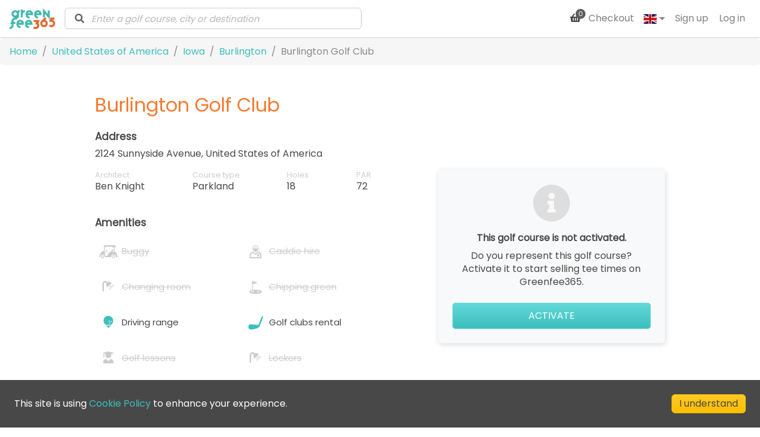

--- FILE ---
content_type: text/html; charset=utf-8
request_url: https://greenfee365.com/golf-course/burlington-golf-club
body_size: 23745
content:
<!DOCTYPE html><html dir="ltr" lang="en-GB"><head><meta charSet="utf-8"/><meta name="viewport" content="width=device-width"/><meta itemProp="name" content="GreenFee365"/><meta itemProp="url" content="https://www.greenfee365.com/"/><script type="application/ld+json">{"@context":"https://schema.org","@type":"GolfCourse","@id":"https://www.greenfee.com/golf-course/burlington-golf-club","mainEntityOfPage":"https://www.greenfee.com/golf-course/burlington-golf-club","name":"Burlington Golf Club","description":null,"url":"https://www.greenfee.com/golf-course/burlington-golf-club","address":{"@type":"PostalAddress","streetAddress":"2124 Sunnyside Avenue","addressLocality":"Burlington","addressRegion":"Iowa","postalCode":"","addressCountry":"United States of America"},"telephone":"13 197 523 720","image":"https://res.cloudinary.com/greenfee365/image/upload/d_cover.jpg/courses/burlington-golf-club/burlington-golf-club","geo":{"@type":"GeoCoordinates","latitude":40.8337162,"longitude":-91.1221199},"currencciesAccepted":"USD","openingHours":"Mo-Su 00:00-23:59","paymentAccepted":"Credit Card","priceRange":"","amenityFeature":[{"@type":"LocationFeatureSpecification","name":"Driving range","value":true},{"@type":"LocationFeatureSpecification","name":"Putting green","value":true},{"@type":"LocationFeatureSpecification","name":"Pull cart","value":true},{"@type":"LocationFeatureSpecification","name":"Golf clubs rental","value":true},{"@type":"LocationFeatureSpecification","name":"Restaurant","value":true},{"@type":"LocationFeatureSpecification","name":"Reception hall","value":true}],"publicAccess":true,"tourBookingPage":"https://www.greenfee.com/golf-course/burlington-golf-club","hasMap":"https://www.google.com/maps/?q=40.8337162,-91.1221199","events":[]}</script><meta name="title" content="Burlington Golf Club - Greenfee365"/><meta name="description"/><title>Play Golf on Burlington Golf Club, countries.united states of america · Greenfee365</title><meta property="og:title" content="Burlington Golf Club - Greenfee365"/><meta property="og:description"/><meta property="og:image" content="https://res.cloudinary.com/greenfee365/image/upload/d_cover.jpg/courses/burlington-golf-club/burlington-golf-club"/><meta property="og:url" content="https://greenfee365.com/golf-coruse/burlington-golf-club"/><meta name="twitter:title" content="Burlington Golf Club"/><meta name="twitter:description"/><meta name="twitter:image" content="https://res.cloudinary.com/greenfee365/image/upload/d_cover.jpg/courses/burlington-golf-club/burlington-golf-club"/><meta name="twitter:card" content="summary"/><meta name="next-head-count" content="16"/><script type="text/javascript" src="//widget.trustpilot.com/bootstrap/v5/tp.widget.bootstrap.min.js" async=""></script><meta name="google-site-verification" content="EiDbOQ42sVqHNWlvSzbupYrK-qrAMyLEECowrTw7wrU"/><meta name="facebook-domain-verification" content="x2ke6a3qchztep8j9a02lyhucrlzqv"/><link rel="shortcut icon" href="/static/images/favic365.png"/><link rel="stylesheet" data-href="https://fonts.googleapis.com/css2?family=Poppins"/><link rel="dns-prefetch" href="https://www.googletagmanager.com/gtm.js?id=GTM-PSW9MR4&amp;gtm_auth=Ti6X7hNMFrrqTxGhSAlMbg&amp;gtm_preview=env-2&amp;gtm_cookies_win=x"/><link href="https://www.googletagmanager.com/gtm.js?id=GTM-PSW9MR4&amp;gtm_auth=Ti6X7hNMFrrqTxGhSAlMbg&amp;gtm_preview=env-2&amp;gtm_cookies_win=x" rel="preload" as="script"/><link rel="alternate" hrefLang="x-default" href="https://greenfee365.com/golf-course/burlington-golf-club"/><link rel="alternate" hrefLang="da-DK" href="https://greenfee365.com/da/golf-course/burlington-golf-club"/><link rel="alternate" hrefLang="de-DE" href="https://greenfee365.com/de/golf-course/burlington-golf-club"/><link rel="alternate" hrefLang="es-ES" href="https://greenfee365.com/es/golf-course/burlington-golf-club"/><link rel="alternate" hrefLang="fi-FI" href="https://greenfee365.com/fi/golf-course/burlington-golf-club"/><link rel="alternate" hrefLang="fr-FR" href="https://greenfee365.com/fr/golf-course/burlington-golf-club"/><link rel="alternate" hrefLang="it-IT" href="https://greenfee365.com/it/golf-course/burlington-golf-club"/><link rel="alternate" hrefLang="nb-NO" href="https://greenfee365.com/nb/golf-course/burlington-golf-club"/><link rel="alternate" hrefLang="nl-NL" href="https://greenfee365.com/nl/golf-course/burlington-golf-club"/><link rel="alternate" hrefLang="sv-SE" href="https://greenfee365.com/sv/golf-course/burlington-golf-club"/><link rel="alternate" hrefLang="cs-CZ" href="https://greenfee365.com/cs/golf-course/burlington-golf-club"/><link rel="alternate" hrefLang="zh-CN" href="https://greenfee365.com/zh/golf-course/burlington-golf-club"/><link rel="alternate" hrefLang="ja-JP" href="https://greenfee365.com/ja/golf-course/burlington-golf-club"/><link rel="alternate" hrefLang="ko-KR" href="https://greenfee365.com/ko/golf-course/burlington-golf-club"/><style>svg:not(:root).svg-inline--fa {
  overflow: visible;
}

.svg-inline--fa {
  display: inline-block;
  font-size: inherit;
  height: 1em;
  overflow: visible;
  vertical-align: -0.125em;
}
.svg-inline--fa.fa-lg {
  vertical-align: -0.225em;
}
.svg-inline--fa.fa-w-1 {
  width: 0.0625em;
}
.svg-inline--fa.fa-w-2 {
  width: 0.125em;
}
.svg-inline--fa.fa-w-3 {
  width: 0.1875em;
}
.svg-inline--fa.fa-w-4 {
  width: 0.25em;
}
.svg-inline--fa.fa-w-5 {
  width: 0.3125em;
}
.svg-inline--fa.fa-w-6 {
  width: 0.375em;
}
.svg-inline--fa.fa-w-7 {
  width: 0.4375em;
}
.svg-inline--fa.fa-w-8 {
  width: 0.5em;
}
.svg-inline--fa.fa-w-9 {
  width: 0.5625em;
}
.svg-inline--fa.fa-w-10 {
  width: 0.625em;
}
.svg-inline--fa.fa-w-11 {
  width: 0.6875em;
}
.svg-inline--fa.fa-w-12 {
  width: 0.75em;
}
.svg-inline--fa.fa-w-13 {
  width: 0.8125em;
}
.svg-inline--fa.fa-w-14 {
  width: 0.875em;
}
.svg-inline--fa.fa-w-15 {
  width: 0.9375em;
}
.svg-inline--fa.fa-w-16 {
  width: 1em;
}
.svg-inline--fa.fa-w-17 {
  width: 1.0625em;
}
.svg-inline--fa.fa-w-18 {
  width: 1.125em;
}
.svg-inline--fa.fa-w-19 {
  width: 1.1875em;
}
.svg-inline--fa.fa-w-20 {
  width: 1.25em;
}
.svg-inline--fa.fa-pull-left {
  margin-right: 0.3em;
  width: auto;
}
.svg-inline--fa.fa-pull-right {
  margin-left: 0.3em;
  width: auto;
}
.svg-inline--fa.fa-border {
  height: 1.5em;
}
.svg-inline--fa.fa-li {
  width: 2em;
}
.svg-inline--fa.fa-fw {
  width: 1.25em;
}

.fa-layers svg.svg-inline--fa {
  bottom: 0;
  left: 0;
  margin: auto;
  position: absolute;
  right: 0;
  top: 0;
}

.fa-layers {
  display: inline-block;
  height: 1em;
  position: relative;
  text-align: center;
  vertical-align: -0.125em;
  width: 1em;
}
.fa-layers svg.svg-inline--fa {
  -webkit-transform-origin: center center;
          transform-origin: center center;
}

.fa-layers-counter, .fa-layers-text {
  display: inline-block;
  position: absolute;
  text-align: center;
}

.fa-layers-text {
  left: 50%;
  top: 50%;
  -webkit-transform: translate(-50%, -50%);
          transform: translate(-50%, -50%);
  -webkit-transform-origin: center center;
          transform-origin: center center;
}

.fa-layers-counter {
  background-color: #ff253a;
  border-radius: 1em;
  -webkit-box-sizing: border-box;
          box-sizing: border-box;
  color: #fff;
  height: 1.5em;
  line-height: 1;
  max-width: 5em;
  min-width: 1.5em;
  overflow: hidden;
  padding: 0.25em;
  right: 0;
  text-overflow: ellipsis;
  top: 0;
  -webkit-transform: scale(0.25);
          transform: scale(0.25);
  -webkit-transform-origin: top right;
          transform-origin: top right;
}

.fa-layers-bottom-right {
  bottom: 0;
  right: 0;
  top: auto;
  -webkit-transform: scale(0.25);
          transform: scale(0.25);
  -webkit-transform-origin: bottom right;
          transform-origin: bottom right;
}

.fa-layers-bottom-left {
  bottom: 0;
  left: 0;
  right: auto;
  top: auto;
  -webkit-transform: scale(0.25);
          transform: scale(0.25);
  -webkit-transform-origin: bottom left;
          transform-origin: bottom left;
}

.fa-layers-top-right {
  right: 0;
  top: 0;
  -webkit-transform: scale(0.25);
          transform: scale(0.25);
  -webkit-transform-origin: top right;
          transform-origin: top right;
}

.fa-layers-top-left {
  left: 0;
  right: auto;
  top: 0;
  -webkit-transform: scale(0.25);
          transform: scale(0.25);
  -webkit-transform-origin: top left;
          transform-origin: top left;
}

.fa-lg {
  font-size: 1.3333333333em;
  line-height: 0.75em;
  vertical-align: -0.0667em;
}

.fa-xs {
  font-size: 0.75em;
}

.fa-sm {
  font-size: 0.875em;
}

.fa-1x {
  font-size: 1em;
}

.fa-2x {
  font-size: 2em;
}

.fa-3x {
  font-size: 3em;
}

.fa-4x {
  font-size: 4em;
}

.fa-5x {
  font-size: 5em;
}

.fa-6x {
  font-size: 6em;
}

.fa-7x {
  font-size: 7em;
}

.fa-8x {
  font-size: 8em;
}

.fa-9x {
  font-size: 9em;
}

.fa-10x {
  font-size: 10em;
}

.fa-fw {
  text-align: center;
  width: 1.25em;
}

.fa-ul {
  list-style-type: none;
  margin-left: 2.5em;
  padding-left: 0;
}
.fa-ul &gt; li {
  position: relative;
}

.fa-li {
  left: -2em;
  position: absolute;
  text-align: center;
  width: 2em;
  line-height: inherit;
}

.fa-border {
  border: solid 0.08em #eee;
  border-radius: 0.1em;
  padding: 0.2em 0.25em 0.15em;
}

.fa-pull-left {
  float: left;
}

.fa-pull-right {
  float: right;
}

.fa.fa-pull-left,
.fas.fa-pull-left,
.far.fa-pull-left,
.fal.fa-pull-left,
.fab.fa-pull-left {
  margin-right: 0.3em;
}
.fa.fa-pull-right,
.fas.fa-pull-right,
.far.fa-pull-right,
.fal.fa-pull-right,
.fab.fa-pull-right {
  margin-left: 0.3em;
}

.fa-spin {
  -webkit-animation: fa-spin 2s infinite linear;
          animation: fa-spin 2s infinite linear;
}

.fa-pulse {
  -webkit-animation: fa-spin 1s infinite steps(8);
          animation: fa-spin 1s infinite steps(8);
}

@-webkit-keyframes fa-spin {
  0% {
    -webkit-transform: rotate(0deg);
            transform: rotate(0deg);
  }
  100% {
    -webkit-transform: rotate(360deg);
            transform: rotate(360deg);
  }
}

@keyframes fa-spin {
  0% {
    -webkit-transform: rotate(0deg);
            transform: rotate(0deg);
  }
  100% {
    -webkit-transform: rotate(360deg);
            transform: rotate(360deg);
  }
}
.fa-rotate-90 {
  -ms-filter: &quot;progid:DXImageTransform.Microsoft.BasicImage(rotation=1)&quot;;
  -webkit-transform: rotate(90deg);
          transform: rotate(90deg);
}

.fa-rotate-180 {
  -ms-filter: &quot;progid:DXImageTransform.Microsoft.BasicImage(rotation=2)&quot;;
  -webkit-transform: rotate(180deg);
          transform: rotate(180deg);
}

.fa-rotate-270 {
  -ms-filter: &quot;progid:DXImageTransform.Microsoft.BasicImage(rotation=3)&quot;;
  -webkit-transform: rotate(270deg);
          transform: rotate(270deg);
}

.fa-flip-horizontal {
  -ms-filter: &quot;progid:DXImageTransform.Microsoft.BasicImage(rotation=0, mirror=1)&quot;;
  -webkit-transform: scale(-1, 1);
          transform: scale(-1, 1);
}

.fa-flip-vertical {
  -ms-filter: &quot;progid:DXImageTransform.Microsoft.BasicImage(rotation=2, mirror=1)&quot;;
  -webkit-transform: scale(1, -1);
          transform: scale(1, -1);
}

.fa-flip-both, .fa-flip-horizontal.fa-flip-vertical {
  -ms-filter: &quot;progid:DXImageTransform.Microsoft.BasicImage(rotation=2, mirror=1)&quot;;
  -webkit-transform: scale(-1, -1);
          transform: scale(-1, -1);
}

:root .fa-rotate-90,
:root .fa-rotate-180,
:root .fa-rotate-270,
:root .fa-flip-horizontal,
:root .fa-flip-vertical,
:root .fa-flip-both {
  -webkit-filter: none;
          filter: none;
}

.fa-stack {
  display: inline-block;
  height: 2em;
  position: relative;
  width: 2.5em;
}

.fa-stack-1x,
.fa-stack-2x {
  bottom: 0;
  left: 0;
  margin: auto;
  position: absolute;
  right: 0;
  top: 0;
}

.svg-inline--fa.fa-stack-1x {
  height: 1em;
  width: 1.25em;
}
.svg-inline--fa.fa-stack-2x {
  height: 2em;
  width: 2.5em;
}

.fa-inverse {
  color: #fff;
}

.sr-only {
  border: 0;
  clip: rect(0, 0, 0, 0);
  height: 1px;
  margin: -1px;
  overflow: hidden;
  padding: 0;
  position: absolute;
  width: 1px;
}

.sr-only-focusable:active, .sr-only-focusable:focus {
  clip: auto;
  height: auto;
  margin: 0;
  overflow: visible;
  position: static;
  width: auto;
}

.svg-inline--fa .fa-primary {
  fill: var(--fa-primary-color, currentColor);
  opacity: 1;
  opacity: var(--fa-primary-opacity, 1);
}

.svg-inline--fa .fa-secondary {
  fill: var(--fa-secondary-color, currentColor);
  opacity: 0.4;
  opacity: var(--fa-secondary-opacity, 0.4);
}

.svg-inline--fa.fa-swap-opacity .fa-primary {
  opacity: 0.4;
  opacity: var(--fa-secondary-opacity, 0.4);
}

.svg-inline--fa.fa-swap-opacity .fa-secondary {
  opacity: 1;
  opacity: var(--fa-primary-opacity, 1);
}

.svg-inline--fa mask .fa-primary,
.svg-inline--fa mask .fa-secondary {
  fill: black;
}

.fad.fa-inverse {
  color: #fff;
}</style><link rel="preload" href="/_next/static/css/21f4fa4b24ed7fd5.css" as="style"/><link rel="stylesheet" href="/_next/static/css/21f4fa4b24ed7fd5.css" data-n-g=""/><link rel="preload" href="/_next/static/css/ef46db3751d8e999.css" as="style"/><link rel="stylesheet" href="/_next/static/css/ef46db3751d8e999.css" data-n-p=""/><link rel="preload" href="/_next/static/css/8298bf7a101b0c28.css" as="style"/><link rel="stylesheet" href="/_next/static/css/8298bf7a101b0c28.css" data-n-p=""/><noscript data-n-css=""></noscript><script defer="" nomodule="" src="/_next/static/chunks/polyfills-c67a75d1b6f99dc8.js"></script><script defer="" src="/_next/static/chunks/1193.de2513e404a59f05.js"></script><script src="/_next/static/chunks/webpack-4cbe846e2c5415b5.js" defer=""></script><script src="/_next/static/chunks/framework-2e8d380ab91e9dce.js" defer=""></script><script src="/_next/static/chunks/main-915e9d580ec2d2f5.js" defer=""></script><script src="/_next/static/chunks/pages/_app-ca57f9f03af512ef.js" defer=""></script><script src="/_next/static/chunks/1999-c1d777c7522347b8.js" defer=""></script><script src="/_next/static/chunks/2175-4e58d243d648b1fd.js" defer=""></script><script src="/_next/static/chunks/9914-76eddc7130473420.js" defer=""></script><script src="/_next/static/chunks/7398-55810dd5856e1a6b.js" defer=""></script><script src="/_next/static/chunks/7887-97c32ca2763c3ab3.js" defer=""></script><script src="/_next/static/chunks/3891-fb424097d4ad4dbf.js" defer=""></script><script src="/_next/static/chunks/1852-0b881c92112b29bb.js" defer=""></script><script src="/_next/static/chunks/9177-96c8d451daa8a567.js" defer=""></script><script src="/_next/static/chunks/8983-8ebcb93cc8cd94cc.js" defer=""></script><script src="/_next/static/chunks/109-45d626a6549f53c7.js" defer=""></script><script src="/_next/static/chunks/9725-f9e2562b17178be3.js" defer=""></script><script src="/_next/static/chunks/8819-506db7c6e3c9af02.js" defer=""></script><script src="/_next/static/chunks/5353-314d5ea1a6ae9742.js" defer=""></script><script src="/_next/static/chunks/pages/golf-course/%5Bslug%5D-c8cad5a206351bf9.js" defer=""></script><script src="/_next/static/gQxigrGrbUgC5v4h-tWqI/_buildManifest.js" defer=""></script><script src="/_next/static/gQxigrGrbUgC5v4h-tWqI/_ssgManifest.js" defer=""></script><style id="__jsx-1704585281">h1,h2,h3,h4,h5,h6{font-family:Poppins,sans-serif}body{font-family:Poppins,sans-serif}</style><link rel="stylesheet" href="https://fonts.googleapis.com/css2?family=Poppins"/></head><body><div id="__next" data-reactroot=""><div class="Layout " itemscope="" itemType="http://schema.org/WebSite"><div class="jsx-1704585281 Page"><div class="Header position-relative"><nav class="d-flex navbar navbar-expand-md navbar-light bg-white"><span class="navbar-brand"><a class="navbar-brand mr-md-3 mr-2 d-md-inline-block" href="/"><img alt="Greenfee365" srcSet="/_next/image?url=https%3A%2F%2Fres.cloudinary.com%2Fgreenfee365%2Fimage%2Fupload%2Fsites%2F60c8ae6464361570e0e82d0c%2FlogoTop-60c8ae6464361570e0e82d0c-1629122237656&amp;w=256&amp;q=75 1x, /_next/image?url=https%3A%2F%2Fres.cloudinary.com%2Fgreenfee365%2Fimage%2Fupload%2Fsites%2F60c8ae6464361570e0e82d0c%2FlogoTop-60c8ae6464361570e0e82d0c-1629122237656&amp;w=384&amp;q=75 2x" src="/_next/image?url=https%3A%2F%2Fres.cloudinary.com%2Fgreenfee365%2Fimage%2Fupload%2Fsites%2F60c8ae6464361570e0e82d0c%2FlogoTop-60c8ae6464361570e0e82d0c-1629122237656&amp;w=384&amp;q=75" width="135" height="35" decoding="async" data-nimg="future" class="w-auto" loading="lazy" style="color:transparent"/></a></span><div class="Header__search flex-grow-1 "><div class="SearchBar "><div class="Autosuggest"><div role="combobox" aria-haspopup="listbox" aria-owns="react-autowhatever-1" aria-expanded="false" class="react-autosuggest__container"><input type="text" value="" autoComplete="off" aria-autocomplete="list" aria-controls="react-autowhatever-1" class="react-autosuggest__input" id="search-autosuggest" placeholder="Enter a golf course, city or destination"/><div id="react-autowhatever-1" role="listbox" class="react-autosuggest__suggestions-container"></div></div></div></div></div><div class="d-md-none ml-auto flex-row navbar-nav"><div class="nav-item"><a class="nav-link pl-3 pr-2 text-body" href="/checkout"><span class="CartIcon fa-layers fa-fw mr-2 text-body"><svg aria-hidden="true" focusable="false" data-prefix="fas" data-icon="shopping-basket" class="svg-inline--fa fa-shopping-basket fa-w-18 " role="img" xmlns="http://www.w3.org/2000/svg" viewBox="0 0 576 512"><path fill="currentColor" d="M576 216v16c0 13.255-10.745 24-24 24h-8l-26.113 182.788C514.509 462.435 494.257 480 470.37 480H105.63c-23.887 0-44.139-17.565-47.518-41.212L32 256h-8c-13.255 0-24-10.745-24-24v-16c0-13.255 10.745-24 24-24h67.341l106.78-146.821c10.395-14.292 30.407-17.453 44.701-7.058 14.293 10.395 17.453 30.408 7.058 44.701L170.477 192h235.046L326.12 82.821c-10.395-14.292-7.234-34.306 7.059-44.701 14.291-10.395 34.306-7.235 44.701 7.058L484.659 192H552c13.255 0 24 10.745 24 24zM312 392V280c0-13.255-10.745-24-24-24s-24 10.745-24 24v112c0 13.255 10.745 24 24 24s24-10.745 24-24zm112 0V280c0-13.255-10.745-24-24-24s-24 10.745-24 24v112c0 13.255 10.745 24 24 24s24-10.745 24-24zm-224 0V280c0-13.255-10.745-24-24-24s-24 10.745-24 24v112c0 13.255 10.745 24 24 24s24-10.745 24-24z"></path></svg><span class="cart-icon fa-layers-counter text-white bg-dark">0</span></span></a></div><div class="nav-item"><button title="Toggle Mobile Menu" aria-expanded="false" type="button" class="mobile-menu-toggler nav-link px-2  mobile-menu-toggler--black btn btn-link"><span class="mobile-menu-toggler__icon"><span></span><span></span><span></span><span></span></span></button></div></div><div class="d-none d-md-flex ml-auto align-items-center navbar-nav"><div class="nav-item"><a class="nav-link" href="/checkout"><span class="CartIcon fa-layers fa-fw mr-2 text-body"><svg aria-hidden="true" focusable="false" data-prefix="fas" data-icon="shopping-basket" class="svg-inline--fa fa-shopping-basket fa-w-18 " role="img" xmlns="http://www.w3.org/2000/svg" viewBox="0 0 576 512"><path fill="currentColor" d="M576 216v16c0 13.255-10.745 24-24 24h-8l-26.113 182.788C514.509 462.435 494.257 480 470.37 480H105.63c-23.887 0-44.139-17.565-47.518-41.212L32 256h-8c-13.255 0-24-10.745-24-24v-16c0-13.255 10.745-24 24-24h67.341l106.78-146.821c10.395-14.292 30.407-17.453 44.701-7.058 14.293 10.395 17.453 30.408 7.058 44.701L170.477 192h235.046L326.12 82.821c-10.395-14.292-7.234-34.306 7.059-44.701 14.291-10.395 34.306-7.235 44.701 7.058L484.659 192H552c13.255 0 24 10.745 24 24zM312 392V280c0-13.255-10.745-24-24-24s-24 10.745-24 24v112c0 13.255 10.745 24 24 24s24-10.745 24-24zm112 0V280c0-13.255-10.745-24-24-24s-24 10.745-24 24v112c0 13.255 10.745 24 24 24s24-10.745 24-24zm-224 0V280c0-13.255-10.745-24-24-24s-24 10.745-24 24v112c0 13.255 10.745 24 24 24s24-10.745 24-24z"></path></svg><span class="cart-icon fa-layers-counter text-white bg-dark">0</span></span><span class="ml-1">Checkout</span></a></div><div data-cy="language-menu" style="z-index:9999" class="dropdown"><button aria-haspopup="true" aria-expanded="false" type="button" class="nowrap d-flex align-items-center border-0 p-2 text-black-50 dropdown-toggle btn btn-link"><div class="flag-container"><img alt="england" srcSet="https://res.cloudinary.com/greenfee365/image/upload/w_22,h_22,c_scale/flags/gb.svg 1x, https://res.cloudinary.com/greenfee365/image/upload/w_22,h_22,c_scale/flags/gb.svg 2x" src="https://res.cloudinary.com/greenfee365/image/upload/w_22,h_22,c_scale/flags/gb.svg" width="22" height="22" decoding="async" data-nimg="future" class="flag-icon " loading="lazy" style="color:transparent"/></div></button></div><div class="nav-item"><button type="button" class="nav-link btn btn-link">Sign up</button></div><div class="nav-item"><button type="button" class="nav-link btn btn-link">Log in</button></div></div></nav><div class="MobileMenu fixed-top "><div class="d-flex justify-content-center p-4 pt-5 text-center"><ul class="flex-column w-100 nav"><li class="nav-item"><a class="nav-link py-3" href="/">Home</a></li><li class="nav-item"><a class="nav-link py-3" href="/">Log in</a></li><li class="nav-item"><a class="nav-link py-3" href="/">Sign up</a></li><li class="w-100 nav-item"><button aria-label="Language menu" type="button" class="nav-link py-3 btn btn-link">Language<svg aria-hidden="true" focusable="false" data-prefix="fas" data-icon="angle-down" class="svg-inline--fa fa-angle-down fa-w-10 ml-2 " role="img" xmlns="http://www.w3.org/2000/svg" viewBox="0 0 320 512"><path fill="currentColor" d="M143 352.3L7 216.3c-9.4-9.4-9.4-24.6 0-33.9l22.6-22.6c9.4-9.4 24.6-9.4 33.9 0l96.4 96.4 96.4-96.4c9.4-9.4 24.6-9.4 33.9 0l22.6 22.6c9.4 9.4 9.4 24.6 0 33.9l-136 136c-9.2 9.4-24.4 9.4-33.8 0z"></path></svg></button><ul class="MobileMenu__lang-menu mx-auto d-flex flex-wrap "><div class="w-100"><hr class="mx-auto mt-0"/></div><button type="button" class="nav-link p-2 btn active btn-link"><img alt="england" srcSet="https://res.cloudinary.com/greenfee365/image/upload/w_22,h_22,c_scale/flags/gb.svg 1x, https://res.cloudinary.com/greenfee365/image/upload/w_22,h_22,c_scale/flags/gb.svg 2x" src="https://res.cloudinary.com/greenfee365/image/upload/w_22,h_22,c_scale/flags/gb.svg" width="22" height="22" decoding="async" data-nimg="future" class="flag-icon mr-2" loading="lazy" style="color:transparent"/>English</button><button type="button" class="nav-link p-2 btn btn-link"><img alt="spain" srcSet="https://res.cloudinary.com/greenfee365/image/upload/w_22,h_22,c_scale/flags/es.svg 1x, https://res.cloudinary.com/greenfee365/image/upload/w_22,h_22,c_scale/flags/es.svg 2x" src="https://res.cloudinary.com/greenfee365/image/upload/w_22,h_22,c_scale/flags/es.svg" width="22" height="22" decoding="async" data-nimg="future" class="flag-icon mr-2" loading="lazy" style="color:transparent"/>Español</button><button type="button" class="nav-link p-2 btn btn-link"><img alt="sweden" srcSet="https://res.cloudinary.com/greenfee365/image/upload/w_22,h_22,c_scale/flags/se.svg 1x, https://res.cloudinary.com/greenfee365/image/upload/w_22,h_22,c_scale/flags/se.svg 2x" src="https://res.cloudinary.com/greenfee365/image/upload/w_22,h_22,c_scale/flags/se.svg" width="22" height="22" decoding="async" data-nimg="future" class="flag-icon mr-2" loading="lazy" style="color:transparent"/>Svenska</button><button type="button" class="nav-link p-2 btn btn-link"><img alt="germany" srcSet="https://res.cloudinary.com/greenfee365/image/upload/w_22,h_22,c_scale/flags/de.svg 1x, https://res.cloudinary.com/greenfee365/image/upload/w_22,h_22,c_scale/flags/de.svg 2x" src="https://res.cloudinary.com/greenfee365/image/upload/w_22,h_22,c_scale/flags/de.svg" width="22" height="22" decoding="async" data-nimg="future" class="flag-icon mr-2" loading="lazy" style="color:transparent"/>Deutsch</button><button type="button" class="nav-link p-2 btn btn-link"><img alt="france" srcSet="https://res.cloudinary.com/greenfee365/image/upload/w_22,h_22,c_scale/flags/fr.svg 1x, https://res.cloudinary.com/greenfee365/image/upload/w_22,h_22,c_scale/flags/fr.svg 2x" src="https://res.cloudinary.com/greenfee365/image/upload/w_22,h_22,c_scale/flags/fr.svg" width="22" height="22" decoding="async" data-nimg="future" class="flag-icon mr-2" loading="lazy" style="color:transparent"/>Français</button><button type="button" class="nav-link p-2 btn btn-link"><img alt="italy" srcSet="https://res.cloudinary.com/greenfee365/image/upload/w_22,h_22,c_scale/flags/it.svg 1x, https://res.cloudinary.com/greenfee365/image/upload/w_22,h_22,c_scale/flags/it.svg 2x" src="https://res.cloudinary.com/greenfee365/image/upload/w_22,h_22,c_scale/flags/it.svg" width="22" height="22" decoding="async" data-nimg="future" class="flag-icon mr-2" loading="lazy" style="color:transparent"/>Italiano</button><button type="button" class="nav-link p-2 btn btn-link"><img alt="denmark" srcSet="https://res.cloudinary.com/greenfee365/image/upload/w_22,h_22,c_scale/flags/dk.svg 1x, https://res.cloudinary.com/greenfee365/image/upload/w_22,h_22,c_scale/flags/dk.svg 2x" src="https://res.cloudinary.com/greenfee365/image/upload/w_22,h_22,c_scale/flags/dk.svg" width="22" height="22" decoding="async" data-nimg="future" class="flag-icon mr-2" loading="lazy" style="color:transparent"/>Dansk</button><button type="button" class="nav-link p-2 btn btn-link"><img alt="norway" srcSet="https://res.cloudinary.com/greenfee365/image/upload/w_22,h_22,c_scale/flags/no.svg 1x, https://res.cloudinary.com/greenfee365/image/upload/w_22,h_22,c_scale/flags/no.svg 2x" src="https://res.cloudinary.com/greenfee365/image/upload/w_22,h_22,c_scale/flags/no.svg" width="22" height="22" decoding="async" data-nimg="future" class="flag-icon mr-2" loading="lazy" style="color:transparent"/>Norsk</button><button type="button" class="nav-link p-2 btn btn-link"><img alt="finland" srcSet="https://res.cloudinary.com/greenfee365/image/upload/w_22,h_22,c_scale/flags/fi.svg 1x, https://res.cloudinary.com/greenfee365/image/upload/w_22,h_22,c_scale/flags/fi.svg 2x" src="https://res.cloudinary.com/greenfee365/image/upload/w_22,h_22,c_scale/flags/fi.svg" width="22" height="22" decoding="async" data-nimg="future" class="flag-icon mr-2" loading="lazy" style="color:transparent"/>Suomen kieli</button><button type="button" class="nav-link p-2 btn btn-link"><img alt="netherlands" srcSet="https://res.cloudinary.com/greenfee365/image/upload/w_22,h_22,c_scale/flags/nl.svg 1x, https://res.cloudinary.com/greenfee365/image/upload/w_22,h_22,c_scale/flags/nl.svg 2x" src="https://res.cloudinary.com/greenfee365/image/upload/w_22,h_22,c_scale/flags/nl.svg" width="22" height="22" decoding="async" data-nimg="future" class="flag-icon mr-2" loading="lazy" style="color:transparent"/>Nederlands</button><button type="button" class="nav-link p-2 btn btn-link"><img alt="czech republic" srcSet="https://res.cloudinary.com/greenfee365/image/upload/w_22,h_22,c_scale/flags/cz.svg 1x, https://res.cloudinary.com/greenfee365/image/upload/w_22,h_22,c_scale/flags/cz.svg 2x" src="https://res.cloudinary.com/greenfee365/image/upload/w_22,h_22,c_scale/flags/cz.svg" width="22" height="22" decoding="async" data-nimg="future" class="flag-icon mr-2" loading="lazy" style="color:transparent"/>Čeština</button><button type="button" class="nav-link p-2 btn btn-link"><img alt="" srcSet="https://res.cloudinary.com/greenfee365/image/upload/w_22,h_22,c_scale/flags/cn.svg 1x, https://res.cloudinary.com/greenfee365/image/upload/w_22,h_22,c_scale/flags/cn.svg 2x" src="https://res.cloudinary.com/greenfee365/image/upload/w_22,h_22,c_scale/flags/cn.svg" width="22" height="22" decoding="async" data-nimg="future" class="flag-icon mr-2" loading="lazy" style="color:transparent"/>中文</button><button type="button" class="nav-link p-2 btn btn-link"><img alt="japan" srcSet="https://res.cloudinary.com/greenfee365/image/upload/w_22,h_22,c_scale/flags/jp.svg 1x, https://res.cloudinary.com/greenfee365/image/upload/w_22,h_22,c_scale/flags/jp.svg 2x" src="https://res.cloudinary.com/greenfee365/image/upload/w_22,h_22,c_scale/flags/jp.svg" width="22" height="22" decoding="async" data-nimg="future" class="flag-icon mr-2" loading="lazy" style="color:transparent"/>日本</button><button type="button" class="nav-link p-2 btn btn-link"><img alt="" srcSet="https://res.cloudinary.com/greenfee365/image/upload/w_22,h_22,c_scale/flags/kr.svg 1x, https://res.cloudinary.com/greenfee365/image/upload/w_22,h_22,c_scale/flags/kr.svg 2x" src="https://res.cloudinary.com/greenfee365/image/upload/w_22,h_22,c_scale/flags/kr.svg" width="22" height="22" decoding="async" data-nimg="future" class="flag-icon mr-2" loading="lazy" style="color:transparent"/>한국</button></ul></li></ul></div></div></div><main class="GolfCoursePage inactive"><nav aria-label="breadcrumb"><ol class="breadcrumb"><li class="breadcrumb-item"><a href="/">Home</a></li><li class="breadcrumb-item"><a href="/search?country=United%20States%20of%20America">United States of America</a></li><li class="breadcrumb-item"><a href="/search?area=Iowa">Iowa</a></li><li class="breadcrumb-item"><a href="/search?city=Burlington">Burlington</a></li><li class="breadcrumb-item active" aria-current="page">Burlington Golf Club</li></ol></nav><div class="container mt-4 mt-lg-5"><div class="row"><div class="col-12 col-lg-6 col-xl-5 offset-xl-1 col-xxl-5 offset-xxl-1"><h1 class="d-lg-block">Burlington Golf Club</h1><address class="my-3"><section><h3>Address</h3><p class="key-figure address">2124 Sunnyside Avenue<!-- -->, <!-- -->United States of America</p></section></address></div></div><div class="row "><aside class="col-12 col-lg-5 offset-lg-1 order-lg-2 col-xl-4 col-xxl-3"><article class="CourseTeeTimeCard card mb-5 mx-auto"><div class="card-body p-sm-4 p-2 text-center"><svg aria-hidden="true" focusable="false" data-prefix="fas" data-icon="info-circle" class="svg-inline--fa fa-info-circle fa-w-16 fa-4x mb-3 info-circle" role="img" xmlns="http://www.w3.org/2000/svg" viewBox="0 0 512 512"><path fill="currentColor" d="M256 8C119.043 8 8 119.083 8 256c0 136.997 111.043 248 248 248s248-111.003 248-248C504 119.083 392.957 8 256 8zm0 110c23.196 0 42 18.804 42 42s-18.804 42-42 42-42-18.804-42-42 18.804-42 42-42zm56 254c0 6.627-5.373 12-12 12h-88c-6.627 0-12-5.373-12-12v-24c0-6.627 5.373-12 12-12h12v-64h-12c-6.627 0-12-5.373-12-12v-24c0-6.627 5.373-12 12-12h64c6.627 0 12 5.373 12 12v100h12c6.627 0 12 5.373 12 12v24z"></path></svg><p class="mb-2"><strong>This golf course is not activated.</strong></p><p>Do you represent this golf course? Activate it to start selling tee times on Greenfee365.</p><a href="https://nthg9kv5utf.typeform.com/to/v427CxpY" target="_blank" rel="noopener noreferrer" class="btn btn-link btn-primary btn-lg btn-block upper">Activate</a></div></article></aside><section class="col-12 col-lg-6 col-xl-5 offset-xl-1 col-xxl-5 offset-xxl-1"><section class="CourseInfo mb-4"><h3 class="d-lg-none undefined">About the Golf Course</h3><div class=""><div class=""><div class="pl-0"><ul class="
                course-details-list 
                d-sm-flex justify-content-between p-0"><li class="pb-3"><small class="d-block text-muted">Architect</small><span>Ben Knight</span></li><li class="pb-3"><small class="d-block text-muted">Course type</small><span>Parkland</span></li><li class="pb-3"><small class="d-block text-muted">Holes</small><span>18</span></li><li class="pb-3"><small class="d-block text-muted">PAR</small><span>72</span></li></ul></div></div></div></section><section class="mb-5"><h3>Prices</h3><em class="text-muted">Not available</em></section><section class="CourseAmenityList mb-5"><h3>Amenities</h3><ul class="p-0 row"><li class="col-6 col-sm-4 col-lg-6 col-xl-4 my-4 my-md-3 d-flex align-items-center justify-content-center justify-content-sm-start"><div class="d-flex flex-column flex-sm-row align-items-center amenity-missing"><span class="amenity-icon text-center mx-auto"></span><span class="amenity-name mt-1 mt-sm-0 text-center text-sm-left flex-grow-1">Buggy</span></div></li><li class="col-6 col-sm-4 col-lg-6 col-xl-4 my-4 my-md-3 d-flex align-items-center justify-content-center justify-content-sm-start"><div class="d-flex flex-column flex-sm-row align-items-center amenity-missing"><span class="amenity-icon text-center mx-auto"></span><span class="amenity-name mt-1 mt-sm-0 text-center text-sm-left flex-grow-1">Caddie hire</span></div></li><li class="col-6 col-sm-4 col-lg-6 col-xl-4 my-4 my-md-3 d-flex align-items-center justify-content-center justify-content-sm-start"><div class="d-flex flex-column flex-sm-row align-items-center amenity-missing"><span class="amenity-icon text-center mx-auto"><svg aria-labelledby="svg-inline--fa-title-Y59qHvaY7cVj" data-prefix="fas" data-icon="shower" class="svg-inline--fa fa-shower fa-w-16 fa-fw " role="img" xmlns="http://www.w3.org/2000/svg" viewBox="0 0 512 512"><title id="svg-inline--fa-title-Y59qHvaY7cVj">Changing room</title><path fill="currentColor" d="M304,320a16,16,0,1,0,16,16A16,16,0,0,0,304,320Zm32-96a16,16,0,1,0,16,16A16,16,0,0,0,336,224Zm32,64a16,16,0,1,0-16-16A16,16,0,0,0,368,288Zm-32,32a16,16,0,1,0-16-16A16,16,0,0,0,336,320Zm-32-64a16,16,0,1,0,16,16A16,16,0,0,0,304,256Zm128-32a16,16,0,1,0-16-16A16,16,0,0,0,432,224Zm-48,16a16,16,0,1,0,16-16A16,16,0,0,0,384,240Zm-16-48a16,16,0,1,0,16,16A16,16,0,0,0,368,192Zm96,32a16,16,0,1,0,16,16A16,16,0,0,0,464,224Zm32-32a16,16,0,1,0,16,16A16,16,0,0,0,496,192Zm-64,64a16,16,0,1,0,16,16A16,16,0,0,0,432,256Zm-32,32a16,16,0,1,0,16,16A16,16,0,0,0,400,288Zm-64,64a16,16,0,1,0,16,16A16,16,0,0,0,336,352Zm-32,32a16,16,0,1,0,16,16A16,16,0,0,0,304,384Zm64-64a16,16,0,1,0,16,16A16,16,0,0,0,368,320Zm21.65-218.35-11.3-11.31a16,16,0,0,0-22.63,0L350.05,96A111.19,111.19,0,0,0,272,64c-19.24,0-37.08,5.3-52.9,13.85l-10-10A121.72,121.72,0,0,0,123.44,32C55.49,31.5,0,92.91,0,160.85V464a16,16,0,0,0,16,16H48a16,16,0,0,0,16-16V158.4c0-30.15,21-58.2,51-61.93a58.38,58.38,0,0,1,48.93,16.67l10,10C165.3,138.92,160,156.76,160,176a111.23,111.23,0,0,0,32,78.05l-5.66,5.67a16,16,0,0,0,0,22.62l11.3,11.31a16,16,0,0,0,22.63,0L389.65,124.28A16,16,0,0,0,389.65,101.65Z"></path></svg></span><span class="amenity-name mt-1 mt-sm-0 text-center text-sm-left flex-grow-1">Changing room</span></div></li><li class="col-6 col-sm-4 col-lg-6 col-xl-4 my-4 my-md-3 d-flex align-items-center justify-content-center justify-content-sm-start"><div class="d-flex flex-column flex-sm-row align-items-center amenity-missing"><span class="amenity-icon text-center mx-auto"></span><span class="amenity-name mt-1 mt-sm-0 text-center text-sm-left flex-grow-1">Chipping green</span></div></li><li class="col-6 col-sm-4 col-lg-6 col-xl-4 my-4 my-md-3 d-flex align-items-center justify-content-center justify-content-sm-start"><div class="d-flex flex-column flex-sm-row align-items-center amenity-exists"><span class="amenity-icon text-center mx-auto"><svg aria-labelledby="svg-inline--fa-title-4ygeq3lo3ysX" data-prefix="fas" data-icon="golf-ball" class="svg-inline--fa fa-golf-ball fa-w-13 fa-fw " role="img" xmlns="http://www.w3.org/2000/svg" viewBox="0 0 416 512"><title id="svg-inline--fa-title-4ygeq3lo3ysX">Driving range</title><path fill="currentColor" d="M96 416h224c0 17.7-14.3 32-32 32h-16c-17.7 0-32 14.3-32 32v20c0 6.6-5.4 12-12 12h-40c-6.6 0-12-5.4-12-12v-20c0-17.7-14.3-32-32-32h-16c-17.7 0-32-14.3-32-32zm320-208c0 74.2-39 139.2-97.5 176h-221C39 347.2 0 282.2 0 208 0 93.1 93.1 0 208 0s208 93.1 208 208zm-180.1 43.9c18.3 0 33.1-14.8 33.1-33.1 0-14.4-9.3-26.3-22.1-30.9 9.6 26.8-15.6 51.3-41.9 41.9 4.6 12.8 16.5 22.1 30.9 22.1zm49.1 46.9c0-14.4-9.3-26.3-22.1-30.9 9.6 26.8-15.6 51.3-41.9 41.9 4.6 12.8 16.5 22.1 30.9 22.1 18.3 0 33.1-14.9 33.1-33.1zm64-64c0-14.4-9.3-26.3-22.1-30.9 9.6 26.8-15.6 51.3-41.9 41.9 4.6 12.8 16.5 22.1 30.9 22.1 18.3 0 33.1-14.9 33.1-33.1z"></path></svg></span><span class="amenity-name mt-1 mt-sm-0 text-center text-sm-left flex-grow-1">Driving range</span></div></li><li class="col-6 col-sm-4 col-lg-6 col-xl-4 my-4 my-md-3 d-flex align-items-center justify-content-center justify-content-sm-start"><div class="d-flex flex-column flex-sm-row align-items-center amenity-exists"><span class="amenity-icon text-center mx-auto"></span><span class="amenity-name mt-1 mt-sm-0 text-center text-sm-left flex-grow-1">Golf clubs rental</span></div></li><li class="col-6 col-sm-4 col-lg-6 col-xl-4 my-4 my-md-3 d-flex align-items-center justify-content-center justify-content-sm-start"><div class="d-flex flex-column flex-sm-row align-items-center amenity-missing"><span class="amenity-icon text-center mx-auto"><svg aria-labelledby="svg-inline--fa-title-eMKZLDuki2RW" data-prefix="fas" data-icon="user-graduate" class="svg-inline--fa fa-user-graduate fa-w-14 fa-fw " role="img" xmlns="http://www.w3.org/2000/svg" viewBox="0 0 448 512"><title id="svg-inline--fa-title-eMKZLDuki2RW">Golf lessons</title><path fill="currentColor" d="M319.4 320.6L224 416l-95.4-95.4C57.1 323.7 0 382.2 0 454.4v9.6c0 26.5 21.5 48 48 48h352c26.5 0 48-21.5 48-48v-9.6c0-72.2-57.1-130.7-128.6-133.8zM13.6 79.8l6.4 1.5v58.4c-7 4.2-12 11.5-12 20.3 0 8.4 4.6 15.4 11.1 19.7L3.5 242c-1.7 6.9 2.1 14 7.6 14h41.8c5.5 0 9.3-7.1 7.6-14l-15.6-62.3C51.4 175.4 56 168.4 56 160c0-8.8-5-16.1-12-20.3V87.1l66 15.9c-8.6 17.2-14 36.4-14 57 0 70.7 57.3 128 128 128s128-57.3 128-128c0-20.6-5.3-39.8-14-57l96.3-23.2c18.2-4.4 18.2-27.1 0-31.5l-190.4-46c-13-3.1-26.7-3.1-39.7 0L13.6 48.2c-18.1 4.4-18.1 27.2 0 31.6z"></path></svg></span><span class="amenity-name mt-1 mt-sm-0 text-center text-sm-left flex-grow-1">Golf lessons</span></div></li><li class="col-6 col-sm-4 col-lg-6 col-xl-4 my-4 my-md-3 d-flex align-items-center justify-content-center justify-content-sm-start"><div class="d-flex flex-column flex-sm-row align-items-center amenity-missing"><span class="amenity-icon text-center mx-auto"><svg aria-labelledby="svg-inline--fa-title-MT6FKqlFjT4h" data-prefix="fas" data-icon="shower" class="svg-inline--fa fa-shower fa-w-16 fa-fw " role="img" xmlns="http://www.w3.org/2000/svg" viewBox="0 0 512 512"><title id="svg-inline--fa-title-MT6FKqlFjT4h">Lockers</title><path fill="currentColor" d="M304,320a16,16,0,1,0,16,16A16,16,0,0,0,304,320Zm32-96a16,16,0,1,0,16,16A16,16,0,0,0,336,224Zm32,64a16,16,0,1,0-16-16A16,16,0,0,0,368,288Zm-32,32a16,16,0,1,0-16-16A16,16,0,0,0,336,320Zm-32-64a16,16,0,1,0,16,16A16,16,0,0,0,304,256Zm128-32a16,16,0,1,0-16-16A16,16,0,0,0,432,224Zm-48,16a16,16,0,1,0,16-16A16,16,0,0,0,384,240Zm-16-48a16,16,0,1,0,16,16A16,16,0,0,0,368,192Zm96,32a16,16,0,1,0,16,16A16,16,0,0,0,464,224Zm32-32a16,16,0,1,0,16,16A16,16,0,0,0,496,192Zm-64,64a16,16,0,1,0,16,16A16,16,0,0,0,432,256Zm-32,32a16,16,0,1,0,16,16A16,16,0,0,0,400,288Zm-64,64a16,16,0,1,0,16,16A16,16,0,0,0,336,352Zm-32,32a16,16,0,1,0,16,16A16,16,0,0,0,304,384Zm64-64a16,16,0,1,0,16,16A16,16,0,0,0,368,320Zm21.65-218.35-11.3-11.31a16,16,0,0,0-22.63,0L350.05,96A111.19,111.19,0,0,0,272,64c-19.24,0-37.08,5.3-52.9,13.85l-10-10A121.72,121.72,0,0,0,123.44,32C55.49,31.5,0,92.91,0,160.85V464a16,16,0,0,0,16,16H48a16,16,0,0,0,16-16V158.4c0-30.15,21-58.2,51-61.93a58.38,58.38,0,0,1,48.93,16.67l10,10C165.3,138.92,160,156.76,160,176a111.23,111.23,0,0,0,32,78.05l-5.66,5.67a16,16,0,0,0,0,22.62l11.3,11.31a16,16,0,0,0,22.63,0L389.65,124.28A16,16,0,0,0,389.65,101.65Z"></path></svg></span><span class="amenity-name mt-1 mt-sm-0 text-center text-sm-left flex-grow-1">Lockers</span></div></li><li class="col-6 col-sm-4 col-lg-6 col-xl-4 my-4 my-md-3 d-flex align-items-center justify-content-center justify-content-sm-start"><div class="d-flex flex-column flex-sm-row align-items-center amenity-missing"><span class="amenity-icon text-center mx-auto"></span><span class="amenity-name mt-1 mt-sm-0 text-center text-sm-left flex-grow-1">Practice bunker</span></div></li><li class="col-6 col-sm-4 col-lg-6 col-xl-4 my-4 my-md-3 d-flex align-items-center justify-content-center justify-content-sm-start"><div class="d-flex flex-column flex-sm-row align-items-center amenity-missing"><span class="amenity-icon text-center mx-auto"><svg aria-labelledby="svg-inline--fa-title-WSccPskPHc1v" data-prefix="fas" data-icon="store" class="svg-inline--fa fa-store fa-w-20 fa-fw " role="img" xmlns="http://www.w3.org/2000/svg" viewBox="0 0 616 512"><title id="svg-inline--fa-title-WSccPskPHc1v">Pro shop</title><path fill="currentColor" d="M602 118.6L537.1 15C531.3 5.7 521 0 510 0H106C95 0 84.7 5.7 78.9 15L14 118.6c-33.5 53.5-3.8 127.9 58.8 136.4 4.5.6 9.1.9 13.7.9 29.6 0 55.8-13 73.8-33.1 18 20.1 44.3 33.1 73.8 33.1 29.6 0 55.8-13 73.8-33.1 18 20.1 44.3 33.1 73.8 33.1 29.6 0 55.8-13 73.8-33.1 18.1 20.1 44.3 33.1 73.8 33.1 4.7 0 9.2-.3 13.7-.9 62.8-8.4 92.6-82.8 59-136.4zM529.5 288c-10 0-19.9-1.5-29.5-3.8V384H116v-99.8c-9.6 2.2-19.5 3.8-29.5 3.8-6 0-12.1-.4-18-1.2-5.6-.8-11.1-2.1-16.4-3.6V480c0 17.7 14.3 32 32 32h448c17.7 0 32-14.3 32-32V283.2c-5.4 1.6-10.8 2.9-16.4 3.6-6.1.8-12.1 1.2-18.2 1.2z"></path></svg></span><span class="amenity-name mt-1 mt-sm-0 text-center text-sm-left flex-grow-1">Pro shop</span></div></li><li class="col-6 col-sm-4 col-lg-6 col-xl-4 my-4 my-md-3 d-flex align-items-center justify-content-center justify-content-sm-start"><div class="d-flex flex-column flex-sm-row align-items-center amenity-exists"><span class="amenity-icon text-center mx-auto"></span><span class="amenity-name mt-1 mt-sm-0 text-center text-sm-left flex-grow-1">Pull cart</span></div></li><li class="col-6 col-sm-4 col-lg-6 col-xl-4 my-4 my-md-3 d-flex align-items-center justify-content-center justify-content-sm-start"><div class="d-flex flex-column flex-sm-row align-items-center amenity-exists"><span class="amenity-icon text-center mx-auto"></span><span class="amenity-name mt-1 mt-sm-0 text-center text-sm-left flex-grow-1">Putting green</span></div></li><li class="col-6 col-sm-4 col-lg-6 col-xl-4 my-4 my-md-3 d-flex align-items-center justify-content-center justify-content-sm-start"><div class="d-flex flex-column flex-sm-row align-items-center amenity-exists"><span class="amenity-icon text-center mx-auto"><svg aria-labelledby="svg-inline--fa-title-v3lz8Rz9EV0J" data-prefix="fas" data-icon="concierge-bell" class="svg-inline--fa fa-concierge-bell fa-w-16 fa-fw " role="img" xmlns="http://www.w3.org/2000/svg" viewBox="0 0 512 512"><title id="svg-inline--fa-title-v3lz8Rz9EV0J">Reception hall</title><path fill="currentColor" d="M288 130.54V112h16c8.84 0 16-7.16 16-16V80c0-8.84-7.16-16-16-16h-96c-8.84 0-16 7.16-16 16v16c0 8.84 7.16 16 16 16h16v18.54C115.49 146.11 32 239.18 32 352h448c0-112.82-83.49-205.89-192-221.46zM496 384H16c-8.84 0-16 7.16-16 16v32c0 8.84 7.16 16 16 16h480c8.84 0 16-7.16 16-16v-32c0-8.84-7.16-16-16-16z"></path></svg></span><span class="amenity-name mt-1 mt-sm-0 text-center text-sm-left flex-grow-1">Reception hall</span></div></li><li class="col-6 col-sm-4 col-lg-6 col-xl-4 my-4 my-md-3 d-flex align-items-center justify-content-center justify-content-sm-start"><div class="d-flex flex-column flex-sm-row align-items-center amenity-exists"><span class="amenity-icon text-center mx-auto"><svg aria-labelledby="svg-inline--fa-title-1KYsFd26fLw1" data-prefix="fas" data-icon="utensils" class="svg-inline--fa fa-utensils fa-w-13 fa-fw " role="img" xmlns="http://www.w3.org/2000/svg" viewBox="0 0 416 512"><title id="svg-inline--fa-title-1KYsFd26fLw1">Restaurant</title><path fill="currentColor" d="M207.9 15.2c.8 4.7 16.1 94.5 16.1 128.8 0 52.3-27.8 89.6-68.9 104.6L168 486.7c.7 13.7-10.2 25.3-24 25.3H80c-13.7 0-24.7-11.5-24-25.3l12.9-238.1C27.7 233.6 0 196.2 0 144 0 109.6 15.3 19.9 16.1 15.2 19.3-5.1 61.4-5.4 64 16.3v141.2c1.3 3.4 15.1 3.2 16 0 1.4-25.3 7.9-139.2 8-141.8 3.3-20.8 44.7-20.8 47.9 0 .2 2.7 6.6 116.5 8 141.8.9 3.2 14.8 3.4 16 0V16.3c2.6-21.6 44.8-21.4 48-1.1zm119.2 285.7l-15 185.1c-1.2 14 9.9 26 23.9 26h56c13.3 0 24-10.7 24-24V24c0-13.2-10.7-24-24-24-82.5 0-221.4 178.5-64.9 300.9z"></path></svg></span><span class="amenity-name mt-1 mt-sm-0 text-center text-sm-left flex-grow-1">Restaurant</span></div></li></ul></section><h3>Phone number</h3><p class="key-figure address">13 197 523 720</p></section></div><section class="mt-4 mb-5"><h3 class="text-center key-figure mb-4">Golf Courses Nearby</h3><div class="row justify-content-center"><div class="mb-4 col-6 col-sm-4 col-md-3 col-lg-2"><article class="GolfCardCircle text-center d-flex flex-column justify-content-between h-100 "><div><a class="d-block mx-auto" target="_self" href="/golf-course/arrowhead-golf-club-5"><img alt="Image for Arrowhead Golf Club course" layout="raw" srcSet="/_next/image?url=https%3A%2F%2Fres.cloudinary.com%2Fgreenfee365%2Fimage%2Fupload%2Fw_100%2Ch_100%2Cdpr_1%2Cr_max%2Cc_fill%2Cd_fallback.png%2Fcourses%2Farrowhead-golf-club-5%2Farrowhead-golf-club-5&amp;w=128&amp;q=75 1x, /_next/image?url=https%3A%2F%2Fres.cloudinary.com%2Fgreenfee365%2Fimage%2Fupload%2Fw_100%2Ch_100%2Cdpr_1%2Cr_max%2Cc_fill%2Cd_fallback.png%2Fcourses%2Farrowhead-golf-club-5%2Farrowhead-golf-club-5&amp;w=256&amp;q=75 2x" src="/_next/image?url=https%3A%2F%2Fres.cloudinary.com%2Fgreenfee365%2Fimage%2Fupload%2Fw_100%2Ch_100%2Cdpr_1%2Cr_max%2Cc_fill%2Cd_fallback.png%2Fcourses%2Farrowhead-golf-club-5%2Farrowhead-golf-club-5&amp;w=256&amp;q=75" width="100" height="100" decoding="async" data-nimg="future" class="GolfCardCircle__image mb-2 false" loading="lazy" style="color:transparent"/></a><p class="mt-2 mb-0 font-weight-bold">Arrowhead Golf Club</p><p class="text-muted mb-0">Akron</p></div><a class="d-block mt-2" href="/golf-course/arrowhead-golf-club-5">Book a tee time</a></article></div><div class="mb-4 col-6 col-sm-4 col-md-3 col-lg-2"><article class="GolfCardCircle text-center d-flex flex-column justify-content-between h-100 "><div><a class="d-block mx-auto" target="_self" href="/golf-course/south-hills-golf-club"><img alt="Image for South Hills Golf Club course" layout="raw" srcSet="/_next/image?url=https%3A%2F%2Fres.cloudinary.com%2Fgreenfee365%2Fimage%2Fupload%2Fw_100%2Ch_100%2Cdpr_1%2Cr_max%2Cc_fill%2Cd_fallback.png%2Fcourses%2Fsouth-hills-golf-club%2Fsouth-hills-golf-club&amp;w=128&amp;q=75 1x, /_next/image?url=https%3A%2F%2Fres.cloudinary.com%2Fgreenfee365%2Fimage%2Fupload%2Fw_100%2Ch_100%2Cdpr_1%2Cr_max%2Cc_fill%2Cd_fallback.png%2Fcourses%2Fsouth-hills-golf-club%2Fsouth-hills-golf-club&amp;w=256&amp;q=75 2x" src="/_next/image?url=https%3A%2F%2Fres.cloudinary.com%2Fgreenfee365%2Fimage%2Fupload%2Fw_100%2Ch_100%2Cdpr_1%2Cr_max%2Cc_fill%2Cd_fallback.png%2Fcourses%2Fsouth-hills-golf-club%2Fsouth-hills-golf-club&amp;w=256&amp;q=75" width="100" height="100" decoding="async" data-nimg="future" class="GolfCardCircle__image mb-2 false" loading="lazy" style="color:transparent"/></a><p class="mt-2 mb-0 font-weight-bold">South Hills Golf Club</p><p class="text-muted mb-0">Hanover</p></div><a class="d-block mt-2" href="/golf-course/south-hills-golf-club">Book a tee time</a></article></div><div class="mb-4 col-6 col-sm-4 col-md-3 col-lg-2"><article class="GolfCardCircle text-center d-flex flex-column justify-content-between h-100 "><div><a class="d-block mx-auto" target="_self" href="/golf-course/north-west-golf-club"><img alt="Image for North West Golf Club course" layout="raw" srcSet="/_next/image?url=https%3A%2F%2Fres.cloudinary.com%2Fgreenfee365%2Fimage%2Fupload%2Fw_100%2Ch_100%2Cdpr_1%2Cr_max%2Cc_fill%2Cd_fallback.png%2Fcourses%2Fnorth-west-golf-club%2Fnorth-west-golf-club&amp;w=128&amp;q=75 1x, /_next/image?url=https%3A%2F%2Fres.cloudinary.com%2Fgreenfee365%2Fimage%2Fupload%2Fw_100%2Ch_100%2Cdpr_1%2Cr_max%2Cc_fill%2Cd_fallback.png%2Fcourses%2Fnorth-west-golf-club%2Fnorth-west-golf-club&amp;w=256&amp;q=75 2x" src="/_next/image?url=https%3A%2F%2Fres.cloudinary.com%2Fgreenfee365%2Fimage%2Fupload%2Fw_100%2Ch_100%2Cdpr_1%2Cr_max%2Cc_fill%2Cd_fallback.png%2Fcourses%2Fnorth-west-golf-club%2Fnorth-west-golf-club&amp;w=256&amp;q=75" width="100" height="100" decoding="async" data-nimg="future" class="GolfCardCircle__image mb-2 false" loading="lazy" style="color:transparent"/></a><p class="mt-2 mb-0 font-weight-bold">North West Golf Club</p><p class="text-muted mb-0">Lisfannon</p></div><a class="d-block mt-2" href="/golf-course/north-west-golf-club">Book a tee time</a></article></div><div class="mb-4 col-6 col-sm-4 col-md-3 col-lg-2"><article class="GolfCardCircle text-center d-flex flex-column justify-content-between h-100 "><div><a class="d-block mx-auto" target="_self" href="/golf-course/eagle-dunes-golf-club"><img alt="Image for Eagle Dunes Golf Club course" layout="raw" srcSet="/_next/image?url=https%3A%2F%2Fres.cloudinary.com%2Fgreenfee365%2Fimage%2Fupload%2Fw_100%2Ch_100%2Cdpr_1%2Cr_max%2Cc_fill%2Cd_fallback.png%2Fcourses%2Feagle-dunes-golf-club%2Feagle-dunes-golf-club&amp;w=128&amp;q=75 1x, /_next/image?url=https%3A%2F%2Fres.cloudinary.com%2Fgreenfee365%2Fimage%2Fupload%2Fw_100%2Ch_100%2Cdpr_1%2Cr_max%2Cc_fill%2Cd_fallback.png%2Fcourses%2Feagle-dunes-golf-club%2Feagle-dunes-golf-club&amp;w=256&amp;q=75 2x" src="/_next/image?url=https%3A%2F%2Fres.cloudinary.com%2Fgreenfee365%2Fimage%2Fupload%2Fw_100%2Ch_100%2Cdpr_1%2Cr_max%2Cc_fill%2Cd_fallback.png%2Fcourses%2Feagle-dunes-golf-club%2Feagle-dunes-golf-club&amp;w=256&amp;q=75" width="100" height="100" decoding="async" data-nimg="future" class="GolfCardCircle__image mb-2 false" loading="lazy" style="color:transparent"/></a><p class="mt-2 mb-0 font-weight-bold">Eagle Dunes Golf Club</p><p class="text-muted mb-0">Sorrento</p></div><a class="d-block mt-2" href="/golf-course/eagle-dunes-golf-club">Book a tee time</a></article></div><div class="mb-4 col-6 col-sm-4 col-md-3 col-lg-2"><article class="GolfCardCircle text-center d-flex flex-column justify-content-between h-100 "><div><a class="d-block mx-auto" target="_self" href="/golf-course/shingle-creek-golf-club"><img alt="Image for Shingle Creek Golf Club course" layout="raw" srcSet="/_next/image?url=https%3A%2F%2Fres.cloudinary.com%2Fgreenfee365%2Fimage%2Fupload%2Fw_100%2Ch_100%2Cdpr_1%2Cr_max%2Cc_fill%2Cd_fallback.png%2Fcourses%2Fshingle-creek-golf-club%2Fshingle-creek-golf-club&amp;w=128&amp;q=75 1x, /_next/image?url=https%3A%2F%2Fres.cloudinary.com%2Fgreenfee365%2Fimage%2Fupload%2Fw_100%2Ch_100%2Cdpr_1%2Cr_max%2Cc_fill%2Cd_fallback.png%2Fcourses%2Fshingle-creek-golf-club%2Fshingle-creek-golf-club&amp;w=256&amp;q=75 2x" src="/_next/image?url=https%3A%2F%2Fres.cloudinary.com%2Fgreenfee365%2Fimage%2Fupload%2Fw_100%2Ch_100%2Cdpr_1%2Cr_max%2Cc_fill%2Cd_fallback.png%2Fcourses%2Fshingle-creek-golf-club%2Fshingle-creek-golf-club&amp;w=256&amp;q=75" width="100" height="100" decoding="async" data-nimg="future" class="GolfCardCircle__image mb-2 false" loading="lazy" style="color:transparent"/></a><p class="mt-2 mb-0 font-weight-bold">Shingle Creek Golf Club</p><p class="text-muted mb-0">Orlando</p></div><a class="d-block mt-2" href="/golf-course/shingle-creek-golf-club">Book a tee time</a></article></div></div></section></div><div class="container-fluid px-0"></div></main><footer class="Footer mt-0"><div class="container restricted-width-xl restricted-width-xs"><div class="row align-items-center py-5"><div class="col-12 col-md-4 col-lg-3 mb-3 mb-md-0"><img alt="Greenfee365" srcSet="/_next/image?url=https%3A%2F%2Fres.cloudinary.com%2Fgreenfee365%2Fimage%2Fupload%2Fsites%2F60c8ae6464361570e0e82d0c%2FlogoBottom-60c8ae6464361570e0e82d0c-1629112450731&amp;w=128&amp;q=75 1x, /_next/image?url=https%3A%2F%2Fres.cloudinary.com%2Fgreenfee365%2Fimage%2Fupload%2Fsites%2F60c8ae6464361570e0e82d0c%2FlogoBottom-60c8ae6464361570e0e82d0c-1629112450731&amp;w=256&amp;q=75 2x" src="/_next/image?url=https%3A%2F%2Fres.cloudinary.com%2Fgreenfee365%2Fimage%2Fupload%2Fsites%2F60c8ae6464361570e0e82d0c%2FlogoBottom-60c8ae6464361570e0e82d0c-1629112450731&amp;w=256&amp;q=75" width="124" height="35" decoding="async" data-nimg="future" class="mb-2 w-auto" loading="lazy" style="color:transparent"/><small class="d-block text-muted">©<!-- -->2026<!-- --> Greenfee365 Europe AB.<br/>All Rights Reserved</small></div><div class="col-12 col-md-4 col-lg-2"><ul class="pl-0 m-0 mb-1"><li><a href="/info/about">Contact us</a></li><li class="mt-1"><a href="https://blog.greenfee365.com" target="_blank" rel="noopener noreferrer">Blog</a></li><li class="mt-1"><a href="/club-directory/1">Club Directory</a></li></ul></div><div class="col-12 col-md-4 col-lg-2"><ul class="pl-0 m-0"><li><a href="/info/terms-of-service">Terms of Service</a></li><li class="mt-1"><a href="/info/privacy-policy">Privacy Policy</a></li><li class="mt-1"><a href="/info/cookie-policy">Cookie Policy</a></li></ul></div><div class="col-12 col-md-6 col-lg-3 mt-4 mt-md-5 mt-lg-0"><div class="NewsletterSignupForm"><form novalidate="" class=""><div class="mb-0 form-group"><div class="input-group"><input type="email" name="newsletterEmail" placeholder="Newsletter" value="" id="newsletter-email" class="pl-3 form-input-email form-control"/><div class="input-group-append"><button name="submit-newsletter" variation="primary" aria-label="Submit Newsletter" type="submit" class="form-input-submit btn btn-primary"><svg aria-hidden="true" focusable="false" data-prefix="fas" data-icon="arrow-right" class="svg-inline--fa fa-arrow-right fa-w-14 " role="img" xmlns="http://www.w3.org/2000/svg" viewBox="0 0 448 512"><path fill="currentColor" d="M190.5 66.9l22.2-22.2c9.4-9.4 24.6-9.4 33.9 0L441 239c9.4 9.4 9.4 24.6 0 33.9L246.6 467.3c-9.4 9.4-24.6 9.4-33.9 0l-22.2-22.2c-9.5-9.5-9.3-25 .4-34.3L311.4 296H24c-13.3 0-24-10.7-24-24v-32c0-13.3 10.7-24 24-24h287.4L190.9 101.2c-9.8-9.3-10-24.8-.4-34.3z"></path></svg></button></div><div class="mt-2 invalid-feedback"></div></div></div></form></div></div><div class="col-12 col-md-3 col-lg-2 mt-4 mt-md-5 mt-lg-0 d-flex"><a href="https://www.linkedin.com/company/greenfee365/" target="_blank" rel="noopener noreferrer" class="social-media-icon" aria-label="Visit our LinkedIn profile"><svg aria-hidden="true" focusable="false" data-prefix="fab" data-icon="linkedin-in" class="svg-inline--fa fa-linkedin-in fa-w-14 fa-lg " role="img" xmlns="http://www.w3.org/2000/svg" viewBox="0 0 448 512"><path fill="currentColor" d="M100.28 448H7.4V148.9h92.88zM53.79 108.1C24.09 108.1 0 83.5 0 53.8a53.79 53.79 0 0 1 107.58 0c0 29.7-24.1 54.3-53.79 54.3zM447.9 448h-92.68V302.4c0-34.7-.7-79.2-48.29-79.2-48.29 0-55.69 37.7-55.69 76.7V448h-92.78V148.9h89.08v40.8h1.3c12.4-23.5 42.69-48.3 87.88-48.3 94 0 111.28 61.9 111.28 142.3V448z"></path></svg></a><a href="https://www.facebook.com/greenfee365/" target="_blank" rel="noopener noreferrer" class="social-media-icon" aria-label="Visit our Facebook profile"><svg aria-hidden="true" focusable="false" data-prefix="fab" data-icon="facebook-f" class="svg-inline--fa fa-facebook-f fa-w-10 fa-lg " role="img" xmlns="http://www.w3.org/2000/svg" viewBox="0 0 320 512"><path fill="currentColor" d="M279.14 288l14.22-92.66h-88.91v-60.13c0-25.35 12.42-50.06 52.24-50.06h40.42V6.26S260.43 0 225.36 0c-73.22 0-121.08 44.38-121.08 124.72v70.62H22.89V288h81.39v224h100.17V288z"></path></svg></a><a href="https://www.instagram.com/greenfee365/" target="_blank" rel="noopener noreferrer" class="social-media-icon" aria-label="Visit our Instagram profile"><svg aria-hidden="true" focusable="false" data-prefix="fab" data-icon="instagram" class="svg-inline--fa fa-instagram fa-w-14 fa-lg " role="img" xmlns="http://www.w3.org/2000/svg" viewBox="0 0 448 512"><path fill="currentColor" d="M224.1 141c-63.6 0-114.9 51.3-114.9 114.9s51.3 114.9 114.9 114.9S339 319.5 339 255.9 287.7 141 224.1 141zm0 189.6c-41.1 0-74.7-33.5-74.7-74.7s33.5-74.7 74.7-74.7 74.7 33.5 74.7 74.7-33.6 74.7-74.7 74.7zm146.4-194.3c0 14.9-12 26.8-26.8 26.8-14.9 0-26.8-12-26.8-26.8s12-26.8 26.8-26.8 26.8 12 26.8 26.8zm76.1 27.2c-1.7-35.9-9.9-67.7-36.2-93.9-26.2-26.2-58-34.4-93.9-36.2-37-2.1-147.9-2.1-184.9 0-35.8 1.7-67.6 9.9-93.9 36.1s-34.4 58-36.2 93.9c-2.1 37-2.1 147.9 0 184.9 1.7 35.9 9.9 67.7 36.2 93.9s58 34.4 93.9 36.2c37 2.1 147.9 2.1 184.9 0 35.9-1.7 67.7-9.9 93.9-36.2 26.2-26.2 34.4-58 36.2-93.9 2.1-37 2.1-147.8 0-184.8zM398.8 388c-7.8 19.6-22.9 34.7-42.6 42.6-29.5 11.7-99.5 9-132.1 9s-102.7 2.6-132.1-9c-19.6-7.8-34.7-22.9-42.6-42.6-11.7-29.5-9-99.5-9-132.1s-2.6-102.7 9-132.1c7.8-19.6 22.9-34.7 42.6-42.6 29.5-11.7 99.5-9 132.1-9s102.7-2.6 132.1 9c19.6 7.8 34.7 22.9 42.6 42.6 11.7 29.5 9 99.5 9 132.1s2.7 102.7-9 132.1z"></path></svg></a></div><div class="col-12 mt-5 Footer__credit-cards"><ul class="pl-0 mb-0"><li><svg aria-hidden="true" focusable="false" data-prefix="fab" data-icon="cc-visa" class="svg-inline--fa fa-cc-visa fa-w-18 " role="img" xmlns="http://www.w3.org/2000/svg" viewBox="0 0 576 512"><path fill="currentColor" d="M470.1 231.3s7.6 37.2 9.3 45H446c3.3-8.9 16-43.5 16-43.5-.2.3 3.3-9.1 5.3-14.9l2.8 13.4zM576 80v352c0 26.5-21.5 48-48 48H48c-26.5 0-48-21.5-48-48V80c0-26.5 21.5-48 48-48h480c26.5 0 48 21.5 48 48zM152.5 331.2L215.7 176h-42.5l-39.3 106-4.3-21.5-14-71.4c-2.3-9.9-9.4-12.7-18.2-13.1H32.7l-.7 3.1c15.8 4 29.9 9.8 42.2 17.1l35.8 135h42.5zm94.4.2L272.1 176h-40.2l-25.1 155.4h40.1zm139.9-50.8c.2-17.7-10.6-31.2-33.7-42.3-14.1-7.1-22.7-11.9-22.7-19.2.2-6.6 7.3-13.4 23.1-13.4 13.1-.3 22.7 2.8 29.9 5.9l3.6 1.7 5.5-33.6c-7.9-3.1-20.5-6.6-36-6.6-39.7 0-67.6 21.2-67.8 51.4-.3 22.3 20 34.7 35.2 42.2 15.5 7.6 20.8 12.6 20.8 19.3-.2 10.4-12.6 15.2-24.1 15.2-16 0-24.6-2.5-37.7-8.3l-5.3-2.5-5.6 34.9c9.4 4.3 26.8 8.1 44.8 8.3 42.2.1 69.7-20.8 70-53zM528 331.4L495.6 176h-31.1c-9.6 0-16.9 2.8-21 12.9l-59.7 142.5H426s6.9-19.2 8.4-23.3H486c1.2 5.5 4.8 23.3 4.8 23.3H528z"></path></svg></li><li><svg aria-hidden="true" focusable="false" data-prefix="fab" data-icon="cc-mastercard" class="svg-inline--fa fa-cc-mastercard fa-w-18 " role="img" xmlns="http://www.w3.org/2000/svg" viewBox="0 0 576 512"><path fill="currentColor" d="M482.9 410.3c0 6.8-4.6 11.7-11.2 11.7-6.8 0-11.2-5.2-11.2-11.7 0-6.5 4.4-11.7 11.2-11.7 6.6 0 11.2 5.2 11.2 11.7zm-310.8-11.7c-7.1 0-11.2 5.2-11.2 11.7 0 6.5 4.1 11.7 11.2 11.7 6.5 0 10.9-4.9 10.9-11.7-.1-6.5-4.4-11.7-10.9-11.7zm117.5-.3c-5.4 0-8.7 3.5-9.5 8.7h19.1c-.9-5.7-4.4-8.7-9.6-8.7zm107.8.3c-6.8 0-10.9 5.2-10.9 11.7 0 6.5 4.1 11.7 10.9 11.7 6.8 0 11.2-4.9 11.2-11.7 0-6.5-4.4-11.7-11.2-11.7zm105.9 26.1c0 .3.3.5.3 1.1 0 .3-.3.5-.3 1.1-.3.3-.3.5-.5.8-.3.3-.5.5-1.1.5-.3.3-.5.3-1.1.3-.3 0-.5 0-1.1-.3-.3 0-.5-.3-.8-.5-.3-.3-.5-.5-.5-.8-.3-.5-.3-.8-.3-1.1 0-.5 0-.8.3-1.1 0-.5.3-.8.5-1.1.3-.3.5-.3.8-.5.5-.3.8-.3 1.1-.3.5 0 .8 0 1.1.3.5.3.8.3 1.1.5s.2.6.5 1.1zm-2.2 1.4c.5 0 .5-.3.8-.3.3-.3.3-.5.3-.8 0-.3 0-.5-.3-.8-.3 0-.5-.3-1.1-.3h-1.6v3.5h.8V426h.3l1.1 1.4h.8l-1.1-1.3zM576 81v352c0 26.5-21.5 48-48 48H48c-26.5 0-48-21.5-48-48V81c0-26.5 21.5-48 48-48h480c26.5 0 48 21.5 48 48zM64 220.6c0 76.5 62.1 138.5 138.5 138.5 27.2 0 53.9-8.2 76.5-23.1-72.9-59.3-72.4-171.2 0-230.5-22.6-15-49.3-23.1-76.5-23.1-76.4-.1-138.5 62-138.5 138.2zm224 108.8c70.5-55 70.2-162.2 0-217.5-70.2 55.3-70.5 162.6 0 217.5zm-142.3 76.3c0-8.7-5.7-14.4-14.7-14.7-4.6 0-9.5 1.4-12.8 6.5-2.4-4.1-6.5-6.5-12.2-6.5-3.8 0-7.6 1.4-10.6 5.4V392h-8.2v36.7h8.2c0-18.9-2.5-30.2 9-30.2 10.2 0 8.2 10.2 8.2 30.2h7.9c0-18.3-2.5-30.2 9-30.2 10.2 0 8.2 10 8.2 30.2h8.2v-23zm44.9-13.7h-7.9v4.4c-2.7-3.3-6.5-5.4-11.7-5.4-10.3 0-18.2 8.2-18.2 19.3 0 11.2 7.9 19.3 18.2 19.3 5.2 0 9-1.9 11.7-5.4v4.6h7.9V392zm40.5 25.6c0-15-22.9-8.2-22.9-15.2 0-5.7 11.9-4.8 18.5-1.1l3.3-6.5c-9.4-6.1-30.2-6-30.2 8.2 0 14.3 22.9 8.3 22.9 15 0 6.3-13.5 5.8-20.7.8l-3.5 6.3c11.2 7.6 32.6 6 32.6-7.5zm35.4 9.3l-2.2-6.8c-3.8 2.1-12.2 4.4-12.2-4.1v-16.6h13.1V392h-13.1v-11.2h-8.2V392h-7.6v7.3h7.6V416c0 17.6 17.3 14.4 22.6 10.9zm13.3-13.4h27.5c0-16.2-7.4-22.6-17.4-22.6-10.6 0-18.2 7.9-18.2 19.3 0 20.5 22.6 23.9 33.8 14.2l-3.8-6c-7.8 6.4-19.6 5.8-21.9-4.9zm59.1-21.5c-4.6-2-11.6-1.8-15.2 4.4V392h-8.2v36.7h8.2V408c0-11.6 9.5-10.1 12.8-8.4l2.4-7.6zm10.6 18.3c0-11.4 11.6-15.1 20.7-8.4l3.8-6.5c-11.6-9.1-32.7-4.1-32.7 15 0 19.8 22.4 23.8 32.7 15l-3.8-6.5c-9.2 6.5-20.7 2.6-20.7-8.6zm66.7-18.3H408v4.4c-8.3-11-29.9-4.8-29.9 13.9 0 19.2 22.4 24.7 29.9 13.9v4.6h8.2V392zm33.7 0c-2.4-1.2-11-2.9-15.2 4.4V392h-7.9v36.7h7.9V408c0-11 9-10.3 12.8-8.4l2.4-7.6zm40.3-14.9h-7.9v19.3c-8.2-10.9-29.9-5.1-29.9 13.9 0 19.4 22.5 24.6 29.9 13.9v4.6h7.9v-51.7zm7.6-75.1v4.6h.8V302h1.9v-.8h-4.6v.8h1.9zm6.6 123.8c0-.5 0-1.1-.3-1.6-.3-.3-.5-.8-.8-1.1-.3-.3-.8-.5-1.1-.8-.5 0-1.1-.3-1.6-.3-.3 0-.8.3-1.4.3-.5.3-.8.5-1.1.8-.5.3-.8.8-.8 1.1-.3.5-.3 1.1-.3 1.6 0 .3 0 .8.3 1.4 0 .3.3.8.8 1.1.3.3.5.5 1.1.8.5.3 1.1.3 1.4.3.5 0 1.1 0 1.6-.3.3-.3.8-.5 1.1-.8.3-.3.5-.8.8-1.1.3-.6.3-1.1.3-1.4zm3.2-124.7h-1.4l-1.6 3.5-1.6-3.5h-1.4v5.4h.8v-4.1l1.6 3.5h1.1l1.4-3.5v4.1h1.1v-5.4zm4.4-80.5c0-76.2-62.1-138.3-138.5-138.3-27.2 0-53.9 8.2-76.5 23.1 72.1 59.3 73.2 171.5 0 230.5 22.6 15 49.5 23.1 76.5 23.1 76.4.1 138.5-61.9 138.5-138.4z"></path></svg></li><li><svg aria-hidden="true" focusable="false" data-prefix="fab" data-icon="cc-amex" class="svg-inline--fa fa-cc-amex fa-w-18 " role="img" xmlns="http://www.w3.org/2000/svg" viewBox="0 0 576 512"><path fill="currentColor" d="M325.1 167.8c0-16.4-14.1-18.4-27.4-18.4l-39.1-.3v69.3H275v-25.1h18c18.4 0 14.5 10.3 14.8 25.1h16.6v-13.5c0-9.2-1.5-15.1-11-18.4 7.4-3 11.8-10.7 11.7-18.7zm-29.4 11.3H275v-15.3h21c5.1 0 10.7 1 10.7 7.4 0 6.6-5.3 7.9-11 7.9zM279 268.6h-52.7l-21 22.8-20.5-22.8h-66.5l-.1 69.3h65.4l21.3-23 20.4 23h32.2l.1-23.3c18.9 0 49.3 4.6 49.3-23.3 0-17.3-12.3-22.7-27.9-22.7zm-103.8 54.7h-40.6v-13.8h36.3v-14.1h-36.3v-12.5h41.7l17.9 20.2zm65.8 8.2l-25.3-28.1L241 276zm37.8-31h-21.2v-17.6h21.5c5.6 0 10.2 2.3 10.2 8.4 0 6.4-4.6 9.2-10.5 9.2zm-31.6-136.7v-14.6h-55.5v69.3h55.5v-14.3h-38.9v-13.8h37.8v-14.1h-37.8v-12.5zM576 255.4h-.2zm-194.6 31.9c0-16.4-14.1-18.7-27.1-18.7h-39.4l-.1 69.3h16.6l.1-25.3h17.6c11 0 14.8 2 14.8 13.8l-.1 11.5h16.6l.1-13.8c0-8.9-1.8-15.1-11-18.4 7.7-3.1 11.8-10.8 11.9-18.4zm-29.2 11.2h-20.7v-15.6h21c5.1 0 10.7 1 10.7 7.4 0 6.9-5.4 8.2-11 8.2zm-172.8-80v-69.3h-27.6l-19.7 47-21.7-47H83.3v65.7l-28.1-65.7H30.7L1 218.5h17.9l6.4-15.3h34.5l6.4 15.3H100v-54.2l24 54.2h14.6l24-54.2v54.2zM31.2 188.8l11.2-27.6 11.5 27.6zm477.4 158.9v-4.5c-10.8 5.6-3.9 4.5-156.7 4.5 0-25.2.1-23.9 0-25.2-1.7-.1-3.2-.1-9.4-.1 0 17.9-.1 6.8-.1 25.3h-39.6c0-12.1.1-15.3.1-29.2-10 6-22.8 6.4-34.3 6.2 0 14.7-.1 8.3-.1 23h-48.9c-5.1-5.7-2.7-3.1-15.4-17.4-3.2 3.5-12.8 13.9-16.1 17.4h-82v-92.3h83.1c5 5.6 2.8 3.1 15.5 17.2 3.2-3.5 12.2-13.4 15.7-17.2h58c9.8 0 18 1.9 24.3 5.6v-5.6c54.3 0 64.3-1.4 75.7 5.1v-5.1h78.2v5.2c11.4-6.9 19.6-5.2 64.9-5.2v5c10.3-5.9 16.6-5.2 54.3-5V80c0-26.5-21.5-48-48-48h-480c-26.5 0-48 21.5-48 48v109.8c9.4-21.9 19.7-46 23.1-53.9h39.7c4.3 10.1 1.6 3.7 9 21.1v-21.1h46c2.9 6.2 11.1 24 13.9 30 5.8-13.6 10.1-23.9 12.6-30h103c0-.1 11.5 0 11.6 0 43.7.2 53.6-.8 64.4 5.3v-5.3H363v9.3c7.6-6.1 17.9-9.3 30.7-9.3h27.6c0 .5 1.9.3 2.3.3H456c4.2 9.8 2.6 6 8.8 20.6v-20.6h43.3c4.9 8-1-1.8 11.2 18.4v-18.4h39.9v92h-41.6c-5.4-9-1.4-2.2-13.2-21.9v21.9h-52.8c-6.4-14.8-.1-.3-6.6-15.3h-19c-4.2 10-2.2 5.2-6.4 15.3h-26.8c-12.3 0-22.3-3-29.7-8.9v8.9h-66.5c-.3-13.9-.1-24.8-.1-24.8-1.8-.3-3.4-.2-9.8-.2v25.1H151.2v-11.4c-2.5 5.6-2.7 5.9-5.1 11.4h-29.5c-4-8.9-2.9-6.4-5.1-11.4v11.4H58.6c-4.2-10.1-2.2-5.3-6.4-15.3H33c-4.2 10-2.2 5.2-6.4 15.3H0V432c0 26.5 21.5 48 48 48h480.1c26.5 0 48-21.5 48-48v-90.4c-12.7 8.3-32.7 6.1-67.5 6.1zm36.3-64.5H575v-14.6h-32.9c-12.8 0-23.8 6.6-23.8 20.7 0 33 42.7 12.8 42.7 27.4 0 5.1-4.3 6.4-8.4 6.4h-32l-.1 14.8h32c8.4 0 17.6-1.8 22.5-8.9v-25.8c-10.5-13.8-39.3-1.3-39.3-13.5 0-5.8 4.6-6.5 9.2-6.5zm-57 39.8h-32.2l-.1 14.8h32.2c14.8 0 26.2-5.6 26.2-22 0-33.2-42.9-11.2-42.9-26.3 0-5.6 4.9-6.4 9.2-6.4h30.4v-14.6h-33.2c-12.8 0-23.5 6.6-23.5 20.7 0 33 42.7 12.5 42.7 27.4-.1 5.4-4.7 6.4-8.8 6.4zm-42.2-40.1v-14.3h-55.2l-.1 69.3h55.2l.1-14.3-38.6-.3v-13.8H445v-14.1h-37.8v-12.5zm-56.3-108.1c-.3.2-1.4 2.2-1.4 7.6 0 6 .9 7.7 1.1 7.9.2.1 1.1.5 3.4.5l7.3-16.9c-1.1 0-2.1-.1-3.1-.1-5.6 0-7 .7-7.3 1zm20.4-10.5h-.1zm-16.2-15.2c-23.5 0-34 12-34 35.3 0 22.2 10.2 34 33 34h19.2l6.4-15.3h34.3l6.6 15.3h33.7v-51.9l31.2 51.9h23.6v-69h-16.9v48.1l-29.1-48.1h-25.3v65.4l-27.9-65.4h-24.8l-23.5 54.5h-7.4c-13.3 0-16.1-8.1-16.1-19.9 0-23.8 15.7-20 33.1-19.7v-15.2zm42.1 12.1l11.2 27.6h-22.8zm-101.1-12v69.3h16.9v-69.3z"></path></svg></li><li><svg aria-hidden="true" focusable="false" data-prefix="fab" data-icon="cc-discover" class="svg-inline--fa fa-cc-discover fa-w-18 " role="img" xmlns="http://www.w3.org/2000/svg" viewBox="0 0 576 512"><path fill="currentColor" d="M520.4 196.1c0-7.9-5.5-12.1-15.6-12.1h-4.9v24.9h4.7c10.3 0 15.8-4.4 15.8-12.8zM528 32H48C21.5 32 0 53.5 0 80v352c0 26.5 21.5 48 48 48h480c26.5 0 48-21.5 48-48V80c0-26.5-21.5-48-48-48zm-44.1 138.9c22.6 0 52.9-4.1 52.9 24.4 0 12.6-6.6 20.7-18.7 23.2l25.8 34.4h-19.6l-22.2-32.8h-2.2v32.8h-16zm-55.9.1h45.3v14H444v18.2h28.3V217H444v22.2h29.3V253H428zm-68.7 0l21.9 55.2 22.2-55.2h17.5l-35.5 84.2h-8.6l-35-84.2zm-55.9-3c24.7 0 44.6 20 44.6 44.6 0 24.7-20 44.6-44.6 44.6-24.7 0-44.6-20-44.6-44.6 0-24.7 20-44.6 44.6-44.6zm-49.3 6.1v19c-20.1-20.1-46.8-4.7-46.8 19 0 25 27.5 38.5 46.8 19.2v19c-29.7 14.3-63.3-5.7-63.3-38.2 0-31.2 33.1-53 63.3-38zm-97.2 66.3c11.4 0 22.4-15.3-3.3-24.4-15-5.5-20.2-11.4-20.2-22.7 0-23.2 30.6-31.4 49.7-14.3l-8.4 10.8c-10.4-11.6-24.9-6.2-24.9 2.5 0 4.4 2.7 6.9 12.3 10.3 18.2 6.6 23.6 12.5 23.6 25.6 0 29.5-38.8 37.4-56.6 11.3l10.3-9.9c3.7 7.1 9.9 10.8 17.5 10.8zM55.4 253H32v-82h23.4c26.1 0 44.1 17 44.1 41.1 0 18.5-13.2 40.9-44.1 40.9zm67.5 0h-16v-82h16zM544 433c0 8.2-6.8 15-15 15H128c189.6-35.6 382.7-139.2 416-160zM74.1 191.6c-5.2-4.9-11.6-6.6-21.9-6.6H48v54.2h4.2c10.3 0 17-2 21.9-6.4 5.7-5.2 8.9-12.8 8.9-20.7s-3.2-15.5-8.9-20.5z"></path></svg></li><li><svg aria-hidden="true" focusable="false" data-prefix="fab" data-icon="cc-diners-club" class="svg-inline--fa fa-cc-diners-club fa-w-18 " role="img" xmlns="http://www.w3.org/2000/svg" viewBox="0 0 576 512"><path fill="currentColor" d="M239.7 79.9c-96.9 0-175.8 78.6-175.8 175.8 0 96.9 78.9 175.8 175.8 175.8 97.2 0 175.8-78.9 175.8-175.8 0-97.2-78.6-175.8-175.8-175.8zm-39.9 279.6c-41.7-15.9-71.4-56.4-71.4-103.8s29.7-87.9 71.4-104.1v207.9zm79.8.3V151.6c41.7 16.2 71.4 56.7 71.4 104.1s-29.7 87.9-71.4 104.1zM528 32H48C21.5 32 0 53.5 0 80v352c0 26.5 21.5 48 48 48h480c26.5 0 48-21.5 48-48V80c0-26.5-21.5-48-48-48zM329.7 448h-90.3c-106.2 0-193.8-85.5-193.8-190.2C45.6 143.2 133.2 64 239.4 64h90.3c105 0 200.7 79.2 200.7 193.8 0 104.7-95.7 190.2-200.7 190.2z"></path></svg></li><li><svg aria-hidden="true" focusable="false" data-prefix="fab" data-icon="cc-jcb" class="svg-inline--fa fa-cc-jcb fa-w-18 " role="img" xmlns="http://www.w3.org/2000/svg" viewBox="0 0 576 512"><path fill="currentColor" d="M431.5 244.3V212c41.2 0 38.5.2 38.5.2 7.3 1.3 13.3 7.3 13.3 16 0 8.8-6 14.5-13.3 15.8-1.2.4-3.3.3-38.5.3zm42.8 20.2c-2.8-.7-3.3-.5-42.8-.5v35c39.6 0 40 .2 42.8-.5 7.5-1.5 13.5-8 13.5-17 0-8.7-6-15.5-13.5-17zM576 80v352c0 26.5-21.5 48-48 48H48c-26.5 0-48-21.5-48-48V80c0-26.5 21.5-48 48-48h480c26.5 0 48 21.5 48 48zM182 192.3h-57c0 67.1 10.7 109.7-35.8 109.7-19.5 0-38.8-5.7-57.2-14.8v28c30 8.3 68 8.3 68 8.3 97.9 0 82-47.7 82-131.2zm178.5 4.5c-63.4-16-165-14.9-165 59.3 0 77.1 108.2 73.6 165 59.2V287C312.9 311.7 253 309 253 256s59.8-55.6 107.5-31.2v-28zM544 286.5c0-18.5-16.5-30.5-38-32v-.8c19.5-2.7 30.3-15.5 30.3-30.2 0-19-15.7-30-37-31 0 0 6.3-.3-120.3-.3v127.5h122.7c24.3.1 42.3-12.9 42.3-33.2z"></path></svg></li></ul></div></div></div></footer></div></div></div><script id="__NEXT_DATA__" type="application/json">{"props":{"pageProps":{"_nextI18Next":{"initialI18nStore":{"en-GB":{"common":{"404":{"go_to_start_page":"Go to start page","header":"Page Not Found","incorrect_url":"You entered an incorrect URL","page_missing":"The page no longer exists","page_moved":"The page has moved","report_this_broken_link":"Report this broken link","subheader":"The page you requested was not found. This can be due to:"},"about_greenfee365":"About Greenfee365","account_created_text":"Your account was successfully created!","account_verification_email_resend_prompt":"Click to resend verification email","account_verification_email_resend_confirmed":"New verification email sent","account_verification_error_text":"Something went wrong when trying to verify your account. Please try again later or contact us if the problem persists.","account_verified_text":"You have successfully verified your account and can now \u003c0\u003elog in\u003c/0\u003e to maximize your booking experience","account_verify_email_text":"Please confirm that \u003c2\u003e{{email}}\u003c/2\u003e should be used as your Greenfee365 account email. This will let you login and unlock all features, maximizing your booking experience.","add_to_cart":"Add to cart","all_rights_reserved":"All Rights Reserved","already_have_an_account":"Already have an account? Remember to log in and follow your progress to receive discount codes and giveaways.","apply":"Apply","are_you_sure":"Are you sure?","area":"Area","areas":"Areas","available":"Available","book_tee_time":"Book a tee time","book_now":"Book now","booking_conditions":"Booking conditions","booking_conditions_text":"For tee time cancellations or modifications, please email us at \u003c0\u003ehi@greenfee365.com\u003c/0\u003e. Kindly note that all changes and cancellations are processed directly by the Golf Club, and we are required to follow their specific policies and conditions.","blog_link_text":"Blog","buggies":"Buggies","buggy_included":"Buggy included","buggy_missing_text":"Buggies are not available for this tee time","buggy_request_text":"Request upon arrival","cancel_by":"Cancel by","cancel_tee_time_error_text":"We were unable to cancel this tee time for you. Please contact us if the problem persists.","cancel_teetime":"Cancel tee time","cancellation_overdue":"All cancellations are subject to the terms and conditions of the respective Golf Club.","cancelled":"Cancelled","checkout":"Checkout","checkout_terms_validation_text":"You must agree to the terms and conditions to proceed with checkout.","cities":"Cities","close":"Close","club_directory":"Club Directory","collaboration":"In collaboration with Greenfee365 Europe AB","congratulations":"Congratulations!","contact_us":"Contact us","continue_shopping":"Continue shopping","cookie_consent_text":"This site is using \u003c0\u003e\u003c/0\u003e to enhance your experience.","cookie_policy":"Cookie Policy","countries":{"countries":"Countries","england":"England","france":"France","italy":"Italy","portugal":"Portugal","spain":"Spain"},"create":"Create","create_an_account":"Create an account","currency_cart_warning_multiple":"The tee time could not be added to the cart because we do not support multiple currencies in checkout. Please make a separate booking for each currency.","customer_service_unavailable_text":"Our customer service is currently unavailable. Please try again later.","date":"Date","did_not_match_password":"Did not match password","distance":"Distance","dont_have_an_account":"Don't have an account?","email":"Email","email_taken_text":"This email is already taken","enter_a_voucher_code":"Enter a voucher code","enter_valid_email":"Enter a valid email address.","enter_valid_voucher_code":"Enter a valid voucher code","facebook_link_text":"Greenfee365 on Facebook","first_name":"First name","forgot_password":"Forgot password?","forgot_password_instruction_text":"Enter the email associated with your account and we will send you a link to reset your password.","forgot_password_mail_sent_text":"A password reset email has been sent to","phone_number":"Phone number","phone_number_validation_text":"Enter a valid phone number.","from":"From","gamification":{"achievements":"Achievements","achievements_completed_info":"{{progress}}/{{amount}} challenges completed","load_error_text":"Could not load current info. Please try again later.","certificate":"Certificate","certificates":"Certificates","complete_all_courses_to_unlock":"Complete all courses to unlock","continents":"Continents","go_to_missions_page":"Show all missions and achievements","level":"Level","mission_page_description":"Keep track of your missions and achievements on your missions page.","more":"+{{amount}} more","no_available_achievements":"There are no available achievements.","no_available_certificates":"You have no certificates yet. Keep playing!","no_available_continents":"No available continents.","no_available_progress":"No available progress data.","no_available_tours":"There are no available tours at the moment.","points":"points","product_tour":{"slide_1":{"caption":"Welcome!"},"slide_2":{"caption":"Let the games begin!","tagline":"Collect points \u0026 rewards while playing golf!","body":"\u003cp\u003eNow that Greenfee365 has over 850 courses to choose from, our new benefit-rewarding application will simplify the decision-making process of booking your tee times.\u003c/p\u003e\u003cp\u003eBy booking and playing the courses on Greenfee365, you will be completing different challenges and missions resulting in collecting points. When you reach a certain amount of points, your commitment will be rewarded by receiving useable benefits.\u003c/p\u003e\u003cp\u003eMore information about the points and rewards coming up.\u003c/p\u003e"},"slide_3":{"caption":"Tours","tagline":"Become a Tour Master!","body":"\u003cp\u003eTo become a Tour Master, you need to play all the courses that are included in the different tours in specific areas.\u003c/p\u003e\u003cp\u003eExample: There are three tours included in the Mallorca Tour Master certificate; Mallorca Eastern Tour, Mallorca Central Tour and Mallorca Western Tour\u003c/p\u003e\u003cp\u003eWhen you have completed the courses that belong to the different tours, you will receive the Tour Master certificate. Some Tour Master certificates include two tours, while others might include six or more. It all depends on the amount of courses found in the areas.\u003c/p\u003e"},"slide_4":{"caption":"Achievements","tagline":"You don’t need to travel to earn points","body":"\u003cp\u003eAre you the early bird that tees off during sunrise? Or are you a local hero mastering your hometown golf course?\u003c/p\u003e\u003cp\u003eIf so, you got points to collect! You don’t necessarily need to travel and visit the appointed tour courses to receive points.\u003c/p\u003e\u003cp\u003eAchievements are designed to reward those searching for new challenges beyond hitting a good score.\u003c/p\u003e"},"slide_5":{"caption":"Rewards","tagline":"Receive prices for your participation","body":"\u003cp\u003eThe progress bar is your new best friend. Follow your progress and see it as an opportunity to challenge your inner golfer while earning points.\u003c/p\u003e\u003cp\u003eTo start out with, you will receive 10 points for every player included in the booking. The points will be distributed as soon as the different tasks (tours and achievements) and booked tee times are completed.\u003c/p\u003e\u003cp\u003eWhen the progress bar is full (500 points) you will be rewarded with benefits such as discount codes and giveaways as a token of appreciation for the usage of our platform.\u003c/p\u003e"},"slide_6":{"caption":"Ready, set, golf!","tagline":"There are challenges for everyone","body":"\u003cp\u003eThe objective is to create momentum in your golf patterns and expand your boundaries as a golfer.\u003c/p\u003e\u003cp\u003eWhile doing so, you will take part in Greenfee365's new function that will enhance the enjoyment and excitement of playing golf.\u003c/p\u003e\u003cp\u003eLet’s get started!\u003c/p\u003e"}},"progress":"Progress","show_tour_details":"Show tour details","tour":"Tour","tours":"Tours","tour_progression_complete":"Congratulations! You have completed Tour {{tour_title}}. You are one step closer to reaching the next level. Keep up the good work!","tour_progression_incomplete":"You still have a few courses left to play on Tour {{tour_title}}. Keep up the good work!","tour_courses_caption":"Courses Tour {{tour_title}}","tour_intro_caption":"About Tour {{tour_title}}","progression_current_level":"You are currently on level {{current_level}}.","progression_reward_description":"You will receive a {{percentage}}% discount to use on one tee time when the level is completed!","progression_reward_description_level_3":"Complete this level to receive a package of golf balls and a {{percentage}}% discount on your next booking!","progression_reward_description_level_6":"Complete this level to receive a golf kit (cap, glove, golf balls, t-shirt, divot tool) and a {{percentage}}% discount on your next booking!","progression_reward_description_level_10":"Complete this level to receive a free tee time!","progression_reward_description_level_max":"Congratulations! You have completed all levels."},"golf_courses":"Golf courses","golf_courses_near_you":"Near me","golf_courses_nearby":"Golf Courses Nearby","guest_checkout":"Guest checkout","holes":"Holes","home":"Home","i_understand":"I understand","icons":{"buggy_available":"Buggy is available and can be added to the cart.","buggy_included":"Buggy is included in the price. A maximum of 2 players per buggy.","buggy_on_site":"Buggy can be rented at the golf club.","buggy_unavailable":"Buggies are not available at this course.","early_bird":"This is an early bird tee time with a reduced price.","twilight":"This is a twilight tee time with a reduced price."},"inactive":"Inactive","included":"Included","instagram_link_text":"Greenfee365 on Instagram","language":"Language","last_name":"Last name","less_info":"Less info","linkedin_link_text":"Greenfee365 on LinkedIn","loading":"Loading","log_in":"Log in","log_in_failed_text":"Your email or password is incorrect","log_in_instructions_text":"To log in, please follow the instructions in the email we sent you.","log_in_reminder_caption":"Receive points for each booking and get rewarded!","log_in_reminder_text":"Don't forget to log in and follow your progress on our Greenfee365 gamification experience.","log_in_to_greenfee365":"Login to Greenfee365","log_in_unverified_email_text":"Please verify your email before logging in.","log_out":"Log out","lowest_price":"Lowest price","max":"Max","member":"Member","more_info":"More info","my_bookings":"My bookings","my_missions":"My missions","name":"Name","default":"Default","near_me":"Near me","network_failure_text":"A network error occured. Are you connected to the internet?","new":"New!","newsletter":"Newsletter","newsletter_agree_text":"Yes, I want to receive exclusive offers, promotions and invites from Greenfee365.","newsletter_signup_failure":"Something went wrong, please try again later.","newsletter_signup_success":"Congratulations, you are now signed up for our newsletter.","no_limit":"No limit","not_available":"Not available","num_hole_round":"{{number}} hole round","num_holes":"{{number}} holes","num_holes_short":"{{number}} h","num_players_one":"1 player","num_players_other":"{{count}} players","num_players_short_one":"1 p","num_players_short_other":"1-{{count}} p","on_site":"On-site","paid":"Paid","par":"PAR","partner_integrations":{"golf_gamebook":{"booking_card_text":"See your previous rounds on Golf Gamebook"}},"password":"Password","password_validation_text":"Requirements: at least 8 characters in total, one uppercase and lowercase, one digit.","passwords_do_not_match":"Did not match password.","pay_on_site":"Pay on arrival","payment_gateway_unavailable_text":"Our payment gateway is currently unavailable. Please try again later.","placeholder":"Enter a golf course, city or destination","player":"player","player_short":"p","players":"Players","price":"Price","prices":"Prices","privacy_policy":"Privacy Policy","privacy_policy_agreement_text":"I agree with the \u003c0\u003e\u003c/0\u003e by creating this account.","read_more":"Read more","remove":"Remove","remove_from_cart":"Remove from cart","repeat_password":"Repeat password","required":"Required","reset":"Reset","send":"Send","settings":"Settings","show_all_golf_courses":"Show all golf courses","sign_up":"Sign up","sign_up_agreement_validation_text":"You must check this option to create your account.","sort":"Sort","tee":"Tee","tee_time":"Tee time","terms_of_service":"Terms of Service","there_is_no_account_with_this_email":"There is no account with this email","type":"Type","unauthorized":"Unauthorized","unauthorized_description":"You are not authorized to view this page. Please \u003c2\u003elog in\u003c/2\u003e and try again.","unavailable":"Unavailable","unsupported_browser":"We no longer support Internet Explorer and strongly suggest using a different browser for the best user experience.","update_cart":"Update cart","validation_letters_text":"Cannot contain special characters","validation_min_length":"Minimum length is 2 characters","did_you_mean":"Did you mean {{suggestion}}","voucher":"Voucher","what_do_these_icons_mean":"What do the icons mean?","yes":"Yes","pay_now":"Pay now","partner_network_info":"As a member of {{partnerNetworkName}} you receive a discount of {{count}}%","partner_network_info_zero":"By using GreenFee365 you are supporting {{partnerNetworkName}}","partner_network_voucher":"Rabatt","player_name":"Player","player_email":"Player email","booked_by":"Booked by"},"golf-course-page":{"about_the_golf_course":"About the Golf Course","activate":"Activate","address":"Address","amenities":{"amenities":"Amenities","buggy":"Buggy","caddie_hire":"Caddie hire","changing_room":"Changing room","chipping_green":"Chipping green","driving_range":"Driving range","golf_clubs_rental":"Golf clubs rental","golf_lessons":"Golf lessons","lockers":"Lockers","practice_bunker":"Practice bunker","pro_shop":"Pro shop","pull_cart":"Pull cart","putting_green":"Putting green","reception_hall":"Reception hall","restaurant":"Restaurant"},"architect":"Architect","average_rating":"Average rating","based_on_num_reviews":"Based on {{num}} reviews","by":"by","course_details":"Course Details","course_load_error_text":"Could not load course info. Please try again later.","course_profile_claim_text":"Do you represent this golf course? Activate it to start selling tee times on Greenfee365.","course_profile_inactive_text":"This golf course is not activated.","course_type":"Course type","high_season":"High season","loading_tee_times":"Loading tee times","low_season":"Low season","more_images":"More images","most_recent_reviews":"Most Recent Reviews","no_available_times":"No available tee times this date","no_reviews_available_for_this_course":"No reviews available for this course.","partner_integration":{"golf_gamebook_subtext":"See course guide"},"phone_number":"Phone number","price_varies":"Price varies","rates":{"four_greenfee_two_buggy":"4 Greenfees + 2 buggies","greenfee_18":"Greenfee, 18 holes","one_greenfee_one_buggy":"1 Greenfee + 1 buggy","two_greenfee_one_buggy":"2 Greenfees + 1 buggy","x_greenfee":"{{num}} Greenfees"},"regular_price":"Regular price","regular_season":"Regular season","related_golf_courses":"Related Golf Courses","reviews_title":"{{club}} Reviews","title":"Play Golf on {{name}}, {{country}} · Greenfee365","weekend_price":"Weekend price"},"start-page":{"book_your_next_golf_experience_today":"Your Perfect Round Awaits","book_your_next_golf_experience_today_subheader":"Discover and book tee times at the most exceptional golf courses across the world. No booking fees, instant confirmation.","featured_golf_courses":"Featured Golf Courses","featured_golf_courses_subheader":"Our curated selection of exceptional courses that every golfer should experience at least once.","golf_gamebook_info":"Register your score and see course guides with Golf GameBook","highlights":"Highlights for you","highlights_subheader":"Selected news and limited offers","live_tee_times":"Live tee times","meta_description":"The easy way to find and book live tee times. We gather golf clubs, courses and tee times from all across the world, no matter where or when you want to play golf. Book your next golf experience today!","no_booking_fee":"No booking fee","other_golf_destinations_header":"Other Golf Destinations","other_golf_destinations_subheader":"Find your next tee time in one of our other golf destinations.","pay_on_arrival":"Pay on arrival","popular_golf_destinations_header":"Popular Golf Destinations","popular_golf_destinations_subheader":"Get inspired by reading more about our popular golf destinations.","read_more_about":"Read more about {{name}}","start_guide":{"book_description":"Book any number of tee times in advance.","book_title":"Book","find_description":"Find the golf courses you would like to play.","find_title":"Find","play_description":"Enjoy your golf experience!","play_title":"Play","title":"How It Works","60c8ae6464361570e0e82d0c_title":"How Greenfee365 Works"},"start_page_load_error_text":"Could not load start page content. Please try again later.","title":"Discover Golf Courses \u0026 Book Tee Times Online · Greenfee365","what_our_users_say":"What Our Users Say","golf_around_the_globe":"Golf Around The Globe","start_header_subtitle":"1000+ Golf Courses Worldwide","view_all_courses":"View All Courses"}}},"initialLocale":"en-GB","ns":["common","golf-course-page","start-page"],"userConfig":null},"data":{"club":{"__typename":"Club","clubId":"5be939e25679bde35ba274fb","teeSheetProvider":null,"courseId":"5be539755354680cbed5a567","name":"Burlington Golf Club","slug":"burlington-golf-club","tees":[{"__typename":"Tee","name":"TEE 1","targetId":"1"}],"vatRate":null,"website":null,"city":"Burlington","address":"2124 Sunnyside Avenue","state":"Iowa","country":"United States of America","claimed":false,"phone":"13 197 523 720","currency":"USD","cancellationHours":null,"holes":"18","par":"72","daysOffset":0,"courseType":"Parkland","architect":"Ben Knight","amenities":["Driving range","Putting green","Pull cart","Golf clubs rental","Restaurant","Reception hall"],"loc":{"__typename":"GeoData","coordinates":[40.8337162,-91.1221199]},"placeId":null,"active":false,"description":null,"readMore":null,"dayTypes":[{"__typename":"DayType","_id":"643519b1ed159af77152ea6b","type":"STANDARD","name":"Standard"}],"seasonRates":[],"linkedCourses":[]}},"nearbyCourses":[{"areas":[],"slug":"arrowhead-golf-club-5","name":"Arrowhead Golf Club","city":"Akron","state":"New York","country":"United States of America","currency":"USD","activated":true,"index":false,"minPrice":53,"availability":[{"maxPlayers":0,"totalFreeSlots":0,"date":"2026-01-19"},{"maxPlayers":4,"totalFreeSlots":216,"firstTime":"2026-01-20T13:00:00.000Z","lastTime":"2026-01-20T21:50:00.000Z","date":"2026-01-20"},{"maxPlayers":4,"totalFreeSlots":216,"firstTime":"2026-01-21T13:00:00.000Z","lastTime":"2026-01-21T21:50:00.000Z","date":"2026-01-21"},{"maxPlayers":4,"totalFreeSlots":216,"firstTime":"2026-01-22T13:00:00.000Z","lastTime":"2026-01-22T21:50:00.000Z","date":"2026-01-22"},{"maxPlayers":4,"totalFreeSlots":216,"firstTime":"2026-01-23T13:00:00.000Z","lastTime":"2026-01-23T21:50:00.000Z","date":"2026-01-23"},{"maxPlayers":4,"totalFreeSlots":216,"firstTime":"2026-01-24T13:00:00.000Z","lastTime":"2026-01-24T21:50:00.000Z","date":"2026-01-24"},{"maxPlayers":4,"totalFreeSlots":216,"firstTime":"2026-01-25T13:00:00.000Z","lastTime":"2026-01-25T21:50:00.000Z","date":"2026-01-25"}],"_geoloc":{"lat":41.82897,"lng":-88.133915},"hiddenForSites":[],"objectID":"5bebdb1851bf690dc0edd4b4","_highlightResult":{"name":{"value":"Arrowhead Golf Club","matchLevel":"none","matchedWords":[]}}},{"areas":["Parkville","Pennsylvania","Maryland"],"slug":"south-hills-golf-club","name":"South Hills Golf Club","city":"Hanover","state":"Pennsylvania","country":"United States of America","currency":"USD","activated":true,"index":false,"minPrice":29,"availability":[{"maxPlayers":0,"totalFreeSlots":0,"date":"2026-01-19"},{"maxPlayers":4,"totalFreeSlots":216,"firstTime":"2026-01-20T13:00:00.000Z","lastTime":"2026-01-20T21:50:00.000Z","date":"2026-01-20"},{"maxPlayers":4,"totalFreeSlots":216,"firstTime":"2026-01-21T13:00:00.000Z","lastTime":"2026-01-21T21:50:00.000Z","date":"2026-01-21"},{"maxPlayers":4,"totalFreeSlots":216,"firstTime":"2026-01-22T13:00:00.000Z","lastTime":"2026-01-22T21:50:00.000Z","date":"2026-01-22"},{"maxPlayers":4,"totalFreeSlots":216,"firstTime":"2026-01-23T13:00:00.000Z","lastTime":"2026-01-23T21:50:00.000Z","date":"2026-01-23"},{"maxPlayers":4,"totalFreeSlots":216,"firstTime":"2026-01-24T13:00:00.000Z","lastTime":"2026-01-24T21:50:00.000Z","date":"2026-01-24"},{"maxPlayers":4,"totalFreeSlots":216,"firstTime":"2026-01-25T13:00:00.000Z","lastTime":"2026-01-25T21:50:00.000Z","date":"2026-01-25"}],"_geoloc":{"lat":39.77210603669208,"lng":-76.99307799339294},"hiddenForSites":[],"objectID":"5bed3636831d641e1846105d","_highlightResult":{"areas":[{"value":"Parkville","matchLevel":"none","matchedWords":[]},{"value":"Pennsylvania","matchLevel":"none","matchedWords":[]},{"value":"Maryland","matchLevel":"none","matchedWords":[]}],"name":{"value":"South Hills Golf Club","matchLevel":"none","matchedWords":[]}}},{"areas":[],"slug":"north-west-golf-club","name":"North West Golf Club","city":"Lisfannon","state":"Donegal","country":"Ireland","currency":"EUR","activated":true,"index":false,"minPrice":150,"availability":[{"maxPlayers":0,"totalFreeSlots":0,"date":"2026-01-19"},{"maxPlayers":4,"totalFreeSlots":216,"firstTime":"2026-01-20T08:00:00.000Z","lastTime":"2026-01-20T16:50:00.000Z","date":"2026-01-20"},{"maxPlayers":4,"totalFreeSlots":216,"firstTime":"2026-01-21T08:00:00.000Z","lastTime":"2026-01-21T16:50:00.000Z","date":"2026-01-21"},{"maxPlayers":4,"totalFreeSlots":216,"firstTime":"2026-01-22T08:00:00.000Z","lastTime":"2026-01-22T16:50:00.000Z","date":"2026-01-22"},{"maxPlayers":4,"totalFreeSlots":216,"firstTime":"2026-01-23T08:00:00.000Z","lastTime":"2026-01-23T16:50:00.000Z","date":"2026-01-23"},{"maxPlayers":4,"totalFreeSlots":216,"firstTime":"2026-01-24T08:00:00.000Z","lastTime":"2026-01-24T16:50:00.000Z","date":"2026-01-24"},{"maxPlayers":4,"totalFreeSlots":216,"firstTime":"2026-01-25T08:00:00.000Z","lastTime":"2026-01-25T16:50:00.000Z","date":"2026-01-25"}],"_geoloc":{"lat":39.113663,"lng":-77.0291591},"hiddenForSites":[],"objectID":"5bdc20c4db0b892a492ceba5","_highlightResult":{"name":{"value":"North West Golf Club","matchLevel":"none","matchedWords":[]}}},{"areas":["Florida","Sorrento"],"slug":"eagle-dunes-golf-club","name":"Eagle Dunes Golf Club","city":"Sorrento","state":"Florida","country":"United States of America","currency":"USD","activated":true,"index":false,"minPrice":26.75,"availability":[{"maxPlayers":0,"totalFreeSlots":0,"date":"2026-01-19"},{"maxPlayers":4,"totalFreeSlots":272,"firstTime":"2026-01-20T13:00:00.000Z","lastTime":"2026-01-20T21:56:00.000Z","date":"2026-01-20"},{"maxPlayers":4,"totalFreeSlots":272,"firstTime":"2026-01-21T13:00:00.000Z","lastTime":"2026-01-21T21:56:00.000Z","date":"2026-01-21"},{"maxPlayers":4,"totalFreeSlots":272,"firstTime":"2026-01-22T13:00:00.000Z","lastTime":"2026-01-22T21:56:00.000Z","date":"2026-01-22"},{"maxPlayers":4,"totalFreeSlots":272,"firstTime":"2026-01-23T13:00:00.000Z","lastTime":"2026-01-23T21:56:00.000Z","date":"2026-01-23"},{"maxPlayers":4,"totalFreeSlots":272,"firstTime":"2026-01-24T13:00:00.000Z","lastTime":"2026-01-24T21:56:00.000Z","date":"2026-01-24"},{"maxPlayers":4,"totalFreeSlots":272,"firstTime":"2026-01-25T13:00:00.000Z","lastTime":"2026-01-25T21:56:00.000Z","date":"2026-01-25"}],"_geoloc":{"lat":28.85011481708756,"lng":-81.55977487564087},"hiddenForSites":[],"objectID":"5be3e47d8128a50d245ebc00","_highlightResult":{"areas":[{"value":"Florida","matchLevel":"none","matchedWords":[]},{"value":"Sorrento","matchLevel":"none","matchedWords":[]}],"name":{"value":"Eagle Dunes Golf Club","matchLevel":"none","matchedWords":[]}}},{"areas":["Orlando"],"slug":"shingle-creek-golf-club","name":"Shingle Creek Golf Club","city":"Orlando","state":"Florida","country":"United States of America","currency":"USD","activated":false,"index":false,"minPrice":63,"availability":[],"_geoloc":{"lat":28.4269488,"lng":-81.4346766},"objectID":"5be537955354680cbed5a12d","_highlightResult":{"areas":[{"value":"Orlando","matchLevel":"none","matchedWords":[]}],"name":{"value":"Shingle Creek Golf Club","matchLevel":"none","matchedWords":[]}}}],"excludedNearbyCourses":["5ceb9cece24d1917cc9d43ca","5c3f306072cf382a7859ba21","5c1a5b3c688e877c146ef6f4","5ceb9cf8e24d1917cc9d4532","5bdaa0ea6f90f9516e019a5a","5bdaa3a96f90f9516e01a151","5bdc1d54db0b892a492ce3cc","5bdc1e67db0b892a492ce640","5bdc1f16db0b892a492ce7dc","5be3e23f8128a50d245eb67e"],"url":"https://greenfee365.com","teeTimes":[]},"__N_SSP":true},"page":"/golf-course/[slug]","query":{"slug":"burlington-golf-club"},"buildId":"gQxigrGrbUgC5v4h-tWqI","isFallback":false,"dynamicIds":[11193],"gssp":true,"locale":"en-GB","locales":["en-GB","da-DK","de-DE","es-ES","fi-FI","fr-FR","it-IT","nb-NO","nl-NL","sv-SE","cs-CZ","zh-CN","ja-JP","ko-KR"],"defaultLocale":"en-GB","scriptLoader":[{"src":"https://www.googletagmanager.com/gtm.js?id=GTM-PSW9MR4\u0026gtm_auth=Ti6X7hNMFrrqTxGhSAlMbg\u0026gtm_preview=env-2\u0026gtm_cookies_win=x","async":true,"strategy":"afterInteractive"},{"dangerouslySetInnerHTML":{"__html":"(function(w, d, s, l, i) {\n                w[l] = w[l] || [];\n                w[l].push({ \"gtm.start\": new Date().getTime(), event: \"gtm.js\" });\n                })(window, document, \"script\", \"dataLayer\", \"GTM-PSW9MR4\");\n                "},"async":true,"strategy":"afterInteractive"},{"id":"cjapitag-loader","strategy":"afterInteractive","dangerouslySetInnerHTML":{"__html":"\n                (function() {\n                if (document.cookie.indexOf('cje=') === -1) return;\n                if (document.getElementById('cjapitag')) return;\n                var s = document.createElement('script');\n                s.id = 'cjapitag';\n                s.async = true;\n                s.src = 'https://www.mczbf.com/tags/914944686534/tag.js';\n                document.head.appendChild(s);\n                })();\n                "}}]}</script></body></html>

--- FILE ---
content_type: application/javascript; charset=UTF-8
request_url: https://greenfee365.com/_next/static/chunks/7383-633343de473c0f2c.js
body_size: 4919
content:
"use strict";(self.webpackChunk_N_E=self.webpackChunk_N_E||[]).push([[7383],{94044:function(e,n,t){t.d(n,{Z:function(){return c}});var r=t(67294),o=t(6454),a=t(76852);const i=2**31-1;function l(e,n,t){const r=t-Date.now();e.current=r<=i?setTimeout(n,r):setTimeout((()=>l(e,n,t)),i)}function c(){const e=(0,o.Z)(),n=(0,r.useRef)();return(0,a.Z)((()=>clearTimeout(n.current))),(0,r.useMemo)((()=>{const t=()=>clearTimeout(n.current);return{set:function(r,o=0){e()&&(t(),o<=i?n.current=setTimeout(r,o):l(n,r,Date.now()+o))},clear:t,handleRef:n}}),[])}},65172:function(e,n,t){t.d(n,{Z:function(){return x}});var r=t(87462),o=t(63366),a=t(93967),i=t.n(a),l=t(67294),c=t(80789),s=t(76792),u=t(45017),d=l.createContext(null);d.displayName="AccordionContext";var f=d,p=["as","children","eventKey","onClick"];var v=l.forwardRef((function(e,n){var t=e.as,a=void 0===t?"button":t,i=e.children,c=e.eventKey,s=e.onClick,d=(0,o.Z)(e,p),v=function(e,n){var t=(0,l.useContext)(f),r=(0,l.useContext)(u.Z);return function(o){r&&r(e===t?null:e,o),n&&n(o)}}(c,s);return"button"===a&&(d.type="button"),l.createElement(a,(0,r.Z)({ref:n,onClick:v},d),i)})),m=t(9966),E=["children","eventKey"],Z=l.forwardRef((function(e,n){var t=e.children,a=e.eventKey,i=(0,o.Z)(e,E),c=(0,l.useContext)(f);return l.createElement(u.Z.Provider,{value:null},l.createElement(m.Z,(0,r.Z)({ref:n,in:c===a},i),l.createElement("div",null,l.Children.only(t))))}));Z.displayName="AccordionCollapse";var h=Z,b=["as","activeKey","bsPrefix","children","className","onSelect"],y=l.forwardRef((function(e,n){var t=(0,c.Ch)(e,{activeKey:"onSelect"}),a=t.as,d=void 0===a?"div":a,p=t.activeKey,v=t.bsPrefix,m=t.children,E=t.className,Z=t.onSelect,h=(0,o.Z)(t,b),y=i()(E,(0,s.vE)(v,"accordion"));return l.createElement(f.Provider,{value:p||null},l.createElement(u.Z.Provider,{value:Z||null},l.createElement(d,(0,r.Z)({ref:n},h,{className:y}),m)))}));y.displayName="Accordion",y.Toggle=v,y.Collapse=h;var x=y},27977:function(e,n,t){var r=t(87462),o=t(63366),a=t(93967),i=t.n(a),l=t(67294),c=t(76792),s=["bsPrefix","variant","pill","className","as"],u=l.forwardRef((function(e,n){var t=e.bsPrefix,a=e.variant,u=e.pill,d=e.className,f=e.as,p=void 0===f?"span":f,v=(0,o.Z)(e,s),m=(0,c.vE)(t,"badge");return l.createElement(p,(0,r.Z)({ref:n},v,{className:i()(d,m,u&&m+"-pill",a&&m+"-"+a)}))}));u.displayName="Badge",u.defaultProps={pill:!1},n.Z=u},53439:function(e,n,t){t.d(n,{E:function(){return a},U:function(){return o}});var r=t(67294);function o(e,n){var t=0;return r.Children.map(e,(function(e){return r.isValidElement(e)?n(e,t++):e}))}function a(e,n){var t=0;r.Children.forEach(e,(function(e){r.isValidElement(e)&&n(e,t++)}))}},62318:function(e,n,t){var r=t(63366),o=t(87462),a=t(93967),i=t.n(a),l=t(67294),c=t(66611),s=t(76792),u=["bsPrefix","size","hasValidation","className","as"],d=(0,c.Z)("input-group-append"),f=(0,c.Z)("input-group-prepend"),p=(0,c.Z)("input-group-text",{Component:"span"}),v=l.forwardRef((function(e,n){var t=e.bsPrefix,a=e.size,c=e.hasValidation,d=e.className,f=e.as,p=void 0===f?"div":f,v=(0,r.Z)(e,u);return t=(0,s.vE)(t,"input-group"),l.createElement(p,(0,o.Z)({ref:n},v,{className:i()(d,t,a&&t+"-"+a,c&&"has-validation")}))}));v.displayName="InputGroup",v.Text=p,v.Radio=function(e){return l.createElement(p,null,l.createElement("input",(0,o.Z)({type:"radio"},e)))},v.Checkbox=function(e){return l.createElement(p,null,l.createElement("input",(0,o.Z)({type:"checkbox"},e)))},v.Append=d,v.Prepend=f,n.Z=v},13590:function(e,n,t){t.d(n,{Z:function(){return O}});var r=t(87462),o=t(63366),a=t(67294),i=t(93967),l=t.n(i),c=t(19085),s=t.n(c),u=t(73935),d=t(32092),f=t(35654),p=t(87701),v=t(8534),m=t(86453),E=t(23446),Z=t(82343),h=a.forwardRef((function(e,n){var t=e.flip,i=e.offset,l=e.placement,c=e.containerPadding,s=void 0===c?5:c,p=e.popperConfig,h=void 0===p?{}:p,b=e.transition,y=(0,d.Z)(),x=y[0],C=y[1],w=(0,d.Z)(),P=w[0],g=w[1],N=(0,f.Z)(C,n),O=(0,E.Z)(e.container),R=(0,E.Z)(e.target),K=(0,a.useState)(!e.show),T=K[0],k=K[1],S=(0,v.Z)(R,x,(0,Z.ZP)({placement:l,enableEvents:!!e.show,containerPadding:s||5,flip:t,offset:i,arrowElement:P,popperConfig:h})),_=S.styles,I=S.attributes,j=(0,o.Z)(S,["styles","attributes"]);e.show?T&&k(!1):e.transition||T||k(!0);var B=e.show||b&&!T;if((0,m.Z)(x,e.onHide,{disabled:!e.rootClose||e.rootCloseDisabled,clickTrigger:e.rootCloseEvent}),!B)return null;var M=e.children((0,r.Z)({},j,{show:!!e.show,props:(0,r.Z)({},I.popper,{style:_.popper,ref:N}),arrowProps:(0,r.Z)({},I.arrow,{style:_.arrow,ref:g})}));if(b){var U=e.onExit,A=e.onExiting,D=e.onEnter,H=e.onEntering,q=e.onEntered;M=a.createElement(b,{in:e.show,appear:!0,onExit:U,onExiting:A,onExited:function(){k(!0),e.onExited&&e.onExited.apply(e,arguments)},onEnter:D,onEntering:H,onEntered:q},M)}return O?u.createPortal(M,O):null}));h.displayName="Overlay",h.propTypes={show:s().bool,placement:s().oneOf(p.Ct),target:s().any,container:s().any,flip:s().bool,children:s().func.isRequired,containerPadding:s().number,popperConfig:s().object,rootClose:s().bool,rootCloseEvent:s().oneOf(["click","mousedown"]),rootCloseDisabled:s().bool,onHide:function(e){for(var n=arguments.length,t=new Array(n>1?n-1:0),r=1;r<n;r++)t[r-1]=arguments[r];var o;return e.rootClose?(o=s().func).isRequired.apply(o,[e].concat(t)):s().func.apply(s(),[e].concat(t))},transition:s().elementType,onEnter:s().func,onEntering:s().func,onEntered:s().func,onExit:s().func,onExiting:s().func,onExited:s().func};var b=h,y=t(46390),x=t(73509),C=t(41068),w=["children","transition","popperConfig"],P=["props","arrowProps","show","update","forceUpdate","placement","state"],g={transition:C.Z,rootClose:!1,show:!1,placement:"top"};function N(e){var n=e.children,t=e.transition,i=e.popperConfig,c=void 0===i?{}:i,s=(0,o.Z)(e,w),u=(0,a.useRef)({}),d=(0,x.Z)(),f=d[0],p=d[1],v=!0===t?C.Z:t||null;return a.createElement(b,(0,r.Z)({},s,{ref:f,popperConfig:(0,r.Z)({},c,{modifiers:p.concat(c.modifiers||[])}),transition:v}),(function(e){var i,c=e.props,s=e.arrowProps,d=e.show,f=e.update,p=(e.forceUpdate,e.placement),v=e.state,m=(0,o.Z)(e,P);!function(e,n){var t=e.ref,r=n.ref;e.ref=t.__wrapped||(t.__wrapped=function(e){return t((0,y.Z)(e))}),n.ref=r.__wrapped||(r.__wrapped=function(e){return r((0,y.Z)(e))})}(c,s);var E=Object.assign(u.current,{state:v,scheduleUpdate:f,placement:p,outOfBoundaries:(null==v||null==(i=v.modifiersData.hide)?void 0:i.isReferenceHidden)||!1});return"function"===typeof n?n((0,r.Z)({},m,c,{placement:p,show:d},!t&&d&&{className:"show"},{popper:E,arrowProps:s})):a.cloneElement(n,(0,r.Z)({},m,c,{placement:p,arrowProps:s,popper:E,className:l()(n.props.className,!t&&d&&"show"),style:(0,r.Z)({},n.props.style,c.style)}))}))}N.defaultProps=g;var O=N},8364:function(e,n,t){t.d(n,{Z:function(){return v}});var r=t(87462),o=t(63366),a=t(93967),i=t.n(a),l=t(67294),c=(t(55638),t(76792)),s=["as","bsPrefix","className","children"],u=l.forwardRef((function(e,n){var t=e.as,a=void 0===t?"div":t,u=e.bsPrefix,d=e.className,f=e.children,p=(0,o.Z)(e,s);return u=(0,c.vE)(u,"popover-header"),l.createElement(a,(0,r.Z)({ref:n},p,{className:i()(u,d)}),f)})),d=t(41404),f=["bsPrefix","placement","className","style","children","content","arrowProps","popper","show"],p=l.forwardRef((function(e,n){var t=e.bsPrefix,a=e.placement,s=e.className,u=e.style,p=e.children,v=e.content,m=e.arrowProps,E=(e.popper,e.show,(0,o.Z)(e,f)),Z=(0,c.vE)(t,"popover"),h=((null==a?void 0:a.split("-"))||[])[0];return l.createElement("div",(0,r.Z)({ref:n,role:"tooltip",style:u,"x-placement":h,className:i()(s,Z,h&&"bs-popover-"+h)},E),l.createElement("div",(0,r.Z)({className:"arrow"},m)),v?l.createElement(d.Z,null,p):p)}));p.defaultProps={placement:"right"},p.Title=u,p.Content=d.Z;var v=p},41404:function(e,n,t){var r=t(87462),o=t(63366),a=t(93967),i=t.n(a),l=t(67294),c=t(76792),s=["as","bsPrefix","className","children"],u=l.forwardRef((function(e,n){var t=e.as,a=void 0===t?"div":t,u=e.bsPrefix,d=e.className,f=e.children,p=(0,o.Z)(e,s);return u=(0,c.vE)(u,"popover-body"),l.createElement(a,(0,r.Z)({ref:n},p,{className:i()(d,u)}),f)}));n.Z=u},56841:function(e,n,t){var r=t(94578),o=t(67294),a=t(97184),i=t(28752),l=t(75103),c=function(e){function n(){return e.apply(this,arguments)||this}return(0,r.Z)(n,e),n.prototype.render=function(){throw new Error("ReactBootstrap: The `Tab` component is not meant to be rendered! It's an abstract component that is only valid as a direct Child of the `Tabs` Component. For custom tabs components use TabPane and TabsContainer directly")},n}(o.Component);c.Container=a.Z,c.Content=i.Z,c.Pane=l.Z,n.Z=c},97184:function(e,n,t){var r=t(67294),o=t(80789),a=t(24426),i=t(45017);n.Z=function(e){var n=(0,o.Ch)(e,{activeKey:"onSelect"}),t=n.id,l=n.generateChildId,c=n.onSelect,s=n.activeKey,u=n.transition,d=n.mountOnEnter,f=n.unmountOnExit,p=n.children,v=(0,r.useMemo)((function(){return l||function(e,n){return t?t+"-"+n+"-"+e:null}}),[t,l]),m=(0,r.useMemo)((function(){return{onSelect:c,activeKey:s,transition:u,mountOnEnter:d||!1,unmountOnExit:f||!1,getControlledId:function(e){return v(e,"tabpane")},getControllerId:function(e){return v(e,"tab")}}}),[c,s,u,d,f,v]);return r.createElement(a.Z.Provider,{value:m},r.createElement(i.Z.Provider,{value:c||null},p))}},28752:function(e,n,t){var r=t(87462),o=t(63366),a=t(93967),i=t.n(a),l=t(67294),c=t(76792),s=["bsPrefix","as","className"],u=l.forwardRef((function(e,n){var t=e.bsPrefix,a=e.as,u=void 0===a?"div":a,d=e.className,f=(0,o.Z)(e,s),p=(0,c.vE)(t,"tab-content");return l.createElement(u,(0,r.Z)({ref:n},f,{className:i()(d,p)}))}));n.Z=u},75103:function(e,n,t){var r=t(87462),o=t(63366),a=t(93967),i=t.n(a),l=t(67294),c=t(76792),s=t(24426),u=t(45017),d=t(41068),f=["activeKey","getControlledId","getControllerId"],p=["bsPrefix","className","active","onEnter","onEntering","onEntered","onExit","onExiting","onExited","mountOnEnter","unmountOnExit","transition","as","eventKey"];var v=l.forwardRef((function(e,n){var t=function(e){var n=(0,l.useContext)(s.Z);if(!n)return e;var t=n.activeKey,a=n.getControlledId,i=n.getControllerId,c=(0,o.Z)(n,f),p=!1!==e.transition&&!1!==c.transition,v=(0,u.h)(e.eventKey);return(0,r.Z)({},e,{active:null==e.active&&null!=v?(0,u.h)(t)===v:e.active,id:a(e.eventKey),"aria-labelledby":i(e.eventKey),transition:p&&(e.transition||c.transition||d.Z),mountOnEnter:null!=e.mountOnEnter?e.mountOnEnter:c.mountOnEnter,unmountOnExit:null!=e.unmountOnExit?e.unmountOnExit:c.unmountOnExit})}(e),a=t.bsPrefix,v=t.className,m=t.active,E=t.onEnter,Z=t.onEntering,h=t.onEntered,b=t.onExit,y=t.onExiting,x=t.onExited,C=t.mountOnEnter,w=t.unmountOnExit,P=t.transition,g=t.as,N=void 0===g?"div":g,O=(t.eventKey,(0,o.Z)(t,p)),R=(0,c.vE)(a,"tab-pane");if(!m&&!P&&w)return null;var K=l.createElement(N,(0,r.Z)({},O,{ref:n,role:"tabpanel","aria-hidden":!m,className:i()(v,R,{active:m})}));return P&&(K=l.createElement(P,{in:m,onEnter:E,onEntering:Z,onEntered:h,onExit:b,onExiting:y,onExited:x,mountOnEnter:C,unmountOnExit:w},K)),l.createElement(s.Z.Provider,{value:null},l.createElement(u.Z.Provider,{value:null},K))}));v.displayName="TabPane",n.Z=v},85509:function(e,n,t){var r=t(87462),o=t(63366),a=t(67294),i=(t(55638),t(80789)),l=t(60834),c=t(14691),s=t(41244),u=t(97184),d=t(28752),f=t(75103),p=t(53439),v=["id","onSelect","transition","mountOnEnter","unmountOnExit","children","activeKey"];function m(e){var n=e.props,t=n.title,r=n.eventKey,o=n.disabled,i=n.tabClassName,l=n.id;return null==t?null:a.createElement(s.Z,{as:c.Z,eventKey:r,disabled:o,id:l,className:i},t)}var E=function(e){var n=(0,i.Ch)(e,{activeKey:"onSelect"}),t=n.id,c=n.onSelect,s=n.transition,E=n.mountOnEnter,Z=n.unmountOnExit,h=n.children,b=n.activeKey,y=void 0===b?function(e){var n;return(0,p.E)(e,(function(e){null==n&&(n=e.props.eventKey)})),n}(h):b,x=(0,o.Z)(n,v);return a.createElement(u.Z,{id:t,activeKey:y,onSelect:c,transition:s,mountOnEnter:E,unmountOnExit:Z},a.createElement(l.Z,(0,r.Z)({},x,{role:"tablist",as:"nav"}),(0,p.U)(h,m)),a.createElement(d.Z,null,(0,p.U)(h,(function(e){var n=(0,r.Z)({},e.props);return delete n.title,delete n.disabled,delete n.tabClassName,a.createElement(f.Z,n)}))))};E.defaultProps={variant:"tabs",mountOnEnter:!1,unmountOnExit:!1},E.displayName="Tabs",n.Z=E},88732:function(e,n,t){t.d(n,{Z:function(){return y}});var r=t(87462),o=t(63366),a=t(67294),i=t(93967),l=t.n(i),c=t(94044),s=t(41068),u=t(78146),d=t(76792),f=t(41485),p=a.createContext({onClose:function(){}}),v=["bsPrefix","closeLabel","closeButton","className","children"],m=a.forwardRef((function(e,n){var t=e.bsPrefix,i=e.closeLabel,c=e.closeButton,s=e.className,m=e.children,E=(0,o.Z)(e,v);t=(0,d.vE)(t,"toast-header");var Z=(0,a.useContext)(p),h=(0,u.Z)((function(e){Z&&Z.onClose&&Z.onClose(e)}));return a.createElement("div",(0,r.Z)({ref:n},E,{className:l()(t,s)}),m,c&&a.createElement(f.Z,{label:i,onClick:h,className:"ml-2 mb-1","data-dismiss":"toast"}))}));m.displayName="ToastHeader",m.defaultProps={closeLabel:"Close",closeButton:!0};var E=m,Z=(0,t(66611).Z)("toast-body"),h=["bsPrefix","className","children","transition","show","animation","delay","autohide","onClose"],b=a.forwardRef((function(e,n){var t=e.bsPrefix,i=e.className,u=e.children,f=e.transition,v=void 0===f?s.Z:f,m=e.show,E=void 0===m||m,Z=e.animation,b=void 0===Z||Z,y=e.delay,x=void 0===y?3e3:y,C=e.autohide,w=void 0!==C&&C,P=e.onClose,g=(0,o.Z)(e,h);t=(0,d.vE)(t,"toast");var N=(0,a.useRef)(x),O=(0,a.useRef)(P);(0,a.useEffect)((function(){N.current=x,O.current=P}),[x,P]);var R=(0,c.Z)(),K=!(!w||!E),T=(0,a.useCallback)((function(){K&&(null==O.current||O.current())}),[K]);(0,a.useEffect)((function(){R.set(T,N.current)}),[R,T]);var k=(0,a.useMemo)((function(){return{onClose:P}}),[P]),S=!(!v||!b),_=a.createElement("div",(0,r.Z)({},g,{ref:n,className:l()(t,i,!S&&(E?"show":"hide")),role:"alert","aria-live":"assertive","aria-atomic":"true"}),u);return a.createElement(p.Provider,{value:k},S&&v?a.createElement(v,{in:E,unmountOnExit:!0},_):_)}));b.displayName="Toast";var y=Object.assign(b,{Body:Z,Header:E})},73359:function(e,n,t){t.d(n,{t:function(){return s}});var r=t(54708),o=t(73914),a=t(14012),i=t(37887),l=t(66252),c=["refetch","reobserve","fetchMore","updateQuery","startPolling","subscribeToMore"];function s(e,n){var t,s=o.useRef(),u=o.useRef(),d=o.useRef(),f=(0,a.J)(n,s.current||{}),p=null!==(t=null===f||void 0===f?void 0:f.query)&&void 0!==t?t:e;u.current=n,d.current=p;var v=(0,i.A)((0,l.x)(n&&n.client),p),m=v.useQuery((0,r.pi)((0,r.pi)({},f),{skip:!s.current})),E=m.observable.options.initialFetchPolicy||v.getDefaultFetchPolicy(),Z=Object.assign(m,{called:!!s.current}),h=o.useMemo((function(){for(var e={},n=function(n){var t=Z[n];e[n]=function(){return s.current||(s.current=Object.create(null),v.forceUpdateState()),t.apply(this,arguments)}},t=0,r=c;t<r.length;t++){n(r[t])}return e}),[]);Object.assign(Z,h);var b=o.useCallback((function(e){s.current=e?(0,r.pi)((0,r.pi)({},e),{fetchPolicy:e.fetchPolicy||E}):{fetchPolicy:E};var n=(0,a.J)(u.current,(0,r.pi)({query:d.current},s.current)),t=v.executeQuery((0,r.pi)((0,r.pi)({},n),{skip:!1})).then((function(e){return Object.assign(e,h)}));return t.catch((function(){})),t}),[]);return[b,Z]}}}]);

--- FILE ---
content_type: application/javascript; charset=UTF-8
request_url: https://greenfee365.com/_next/static/chunks/2175-4e58d243d648b1fd.js
body_size: 10379
content:
"use strict";(self.webpackChunk_N_E=self.webpackChunk_N_E||[]).push([[2175],{82175:function(t,e,r){r.d(e,{J9:function(){return dn},TA:function(){return vn},u6:function(){return Zr}});var n=function(t){return function(t){return!!t&&"object"===typeof t}(t)&&!function(t){var e=Object.prototype.toString.call(t);return"[object RegExp]"===e||"[object Date]"===e||function(t){return t.$$typeof===a}(t)}(t)};var a="function"===typeof Symbol&&Symbol.for?Symbol.for("react.element"):60103;function o(t,e){return!1!==e.clone&&e.isMergeableObject(t)?i((r=t,Array.isArray(r)?[]:{}),t,e):t;var r}function u(t,e,r){return t.concat(e).map((function(t){return o(t,r)}))}function i(t,e,r){(r=r||{}).arrayMerge=r.arrayMerge||u,r.isMergeableObject=r.isMergeableObject||n;var a=Array.isArray(e);return a===Array.isArray(t)?a?r.arrayMerge(t,e,r):function(t,e,r){var n={};return r.isMergeableObject(t)&&Object.keys(t).forEach((function(e){n[e]=o(t[e],r)})),Object.keys(e).forEach((function(a){r.isMergeableObject(e[a])&&t[a]?n[a]=i(t[a],e[a],r):n[a]=o(e[a],r)})),n}(t,e,r):o(e,r)}i.all=function(t,e){if(!Array.isArray(t))throw new Error("first argument should be an array");return t.reduce((function(t,r){return i(t,r,e)}),{})};var c=i,l="object"==typeof global&&global&&global.Object===Object&&global,s="object"==typeof self&&self&&self.Object===Object&&self,f=l||s||Function("return this")(),p=f.Symbol,v=Object.prototype,d=v.hasOwnProperty,y=v.toString,h=p?p.toStringTag:void 0;var b=function(t){var e=d.call(t,h),r=t[h];try{t[h]=void 0;var n=!0}catch(o){}var a=y.call(t);return n&&(e?t[h]=r:delete t[h]),a},m=Object.prototype.toString;var _=function(t){return m.call(t)},j=p?p.toStringTag:void 0;var g=function(t){return null==t?void 0===t?"[object Undefined]":"[object Null]":j&&j in Object(t)?b(t):_(t)};var S=function(t,e){return function(r){return t(e(r))}},E=S(Object.getPrototypeOf,Object);var O=function(t){return null!=t&&"object"==typeof t},A=Function.prototype,T=Object.prototype,w=A.toString,I=T.hasOwnProperty,R=w.call(Object);var F=function(t){if(!O(t)||"[object Object]"!=g(t))return!1;var e=E(t);if(null===e)return!0;var r=I.call(e,"constructor")&&e.constructor;return"function"==typeof r&&r instanceof r&&w.call(r)==R},C=r(67294),k=r(69590),P=r.n(k);var M=function(t,e){};var U=function(){this.__data__=[],this.size=0};var D=function(t,e){return t===e||t!==t&&e!==e};var x=function(t,e){for(var r=t.length;r--;)if(D(t[r][0],e))return r;return-1},V=Array.prototype.splice;var L=function(t){var e=this.__data__,r=x(e,t);return!(r<0)&&(r==e.length-1?e.pop():V.call(e,r,1),--this.size,!0)};var B=function(t){var e=this.__data__,r=x(e,t);return r<0?void 0:e[r][1]};var z=function(t){return x(this.__data__,t)>-1};var N=function(t,e){var r=this.__data__,n=x(r,t);return n<0?(++this.size,r.push([t,e])):r[n][1]=e,this};function $(t){var e=-1,r=null==t?0:t.length;for(this.clear();++e<r;){var n=t[e];this.set(n[0],n[1])}}$.prototype.clear=U,$.prototype.delete=L,$.prototype.get=B,$.prototype.has=z,$.prototype.set=N;var G=$;var H=function(){this.__data__=new G,this.size=0};var W=function(t){var e=this.__data__,r=e.delete(t);return this.size=e.size,r};var K=function(t){return this.__data__.get(t)};var q=function(t){return this.__data__.has(t)};var Y=function(t){var e=typeof t;return null!=t&&("object"==e||"function"==e)};var J=function(t){if(!Y(t))return!1;var e=g(t);return"[object Function]"==e||"[object GeneratorFunction]"==e||"[object AsyncFunction]"==e||"[object Proxy]"==e},Q=f["__core-js_shared__"],X=function(){var t=/[^.]+$/.exec(Q&&Q.keys&&Q.keys.IE_PROTO||"");return t?"Symbol(src)_1."+t:""}();var Z=function(t){return!!X&&X in t},tt=Function.prototype.toString;var et=function(t){if(null!=t){try{return tt.call(t)}catch(e){}try{return t+""}catch(e){}}return""},rt=/^\[object .+?Constructor\]$/,nt=Function.prototype,at=Object.prototype,ot=nt.toString,ut=at.hasOwnProperty,it=RegExp("^"+ot.call(ut).replace(/[\\^$.*+?()[\]{}|]/g,"\\$&").replace(/hasOwnProperty|(function).*?(?=\\\()| for .+?(?=\\\])/g,"$1.*?")+"$");var ct=function(t){return!(!Y(t)||Z(t))&&(J(t)?it:rt).test(et(t))};var lt=function(t,e){return null==t?void 0:t[e]};var st=function(t,e){var r=lt(t,e);return ct(r)?r:void 0},ft=st(f,"Map"),pt=st(Object,"create");var vt=function(){this.__data__=pt?pt(null):{},this.size=0};var dt=function(t){var e=this.has(t)&&delete this.__data__[t];return this.size-=e?1:0,e},yt=Object.prototype.hasOwnProperty;var ht=function(t){var e=this.__data__;if(pt){var r=e[t];return"__lodash_hash_undefined__"===r?void 0:r}return yt.call(e,t)?e[t]:void 0},bt=Object.prototype.hasOwnProperty;var mt=function(t){var e=this.__data__;return pt?void 0!==e[t]:bt.call(e,t)};var _t=function(t,e){var r=this.__data__;return this.size+=this.has(t)?0:1,r[t]=pt&&void 0===e?"__lodash_hash_undefined__":e,this};function jt(t){var e=-1,r=null==t?0:t.length;for(this.clear();++e<r;){var n=t[e];this.set(n[0],n[1])}}jt.prototype.clear=vt,jt.prototype.delete=dt,jt.prototype.get=ht,jt.prototype.has=mt,jt.prototype.set=_t;var gt=jt;var St=function(){this.size=0,this.__data__={hash:new gt,map:new(ft||G),string:new gt}};var Et=function(t){var e=typeof t;return"string"==e||"number"==e||"symbol"==e||"boolean"==e?"__proto__"!==t:null===t};var Ot=function(t,e){var r=t.__data__;return Et(e)?r["string"==typeof e?"string":"hash"]:r.map};var At=function(t){var e=Ot(this,t).delete(t);return this.size-=e?1:0,e};var Tt=function(t){return Ot(this,t).get(t)};var wt=function(t){return Ot(this,t).has(t)};var It=function(t,e){var r=Ot(this,t),n=r.size;return r.set(t,e),this.size+=r.size==n?0:1,this};function Rt(t){var e=-1,r=null==t?0:t.length;for(this.clear();++e<r;){var n=t[e];this.set(n[0],n[1])}}Rt.prototype.clear=St,Rt.prototype.delete=At,Rt.prototype.get=Tt,Rt.prototype.has=wt,Rt.prototype.set=It;var Ft=Rt;var Ct=function(t,e){var r=this.__data__;if(r instanceof G){var n=r.__data__;if(!ft||n.length<199)return n.push([t,e]),this.size=++r.size,this;r=this.__data__=new Ft(n)}return r.set(t,e),this.size=r.size,this};function kt(t){var e=this.__data__=new G(t);this.size=e.size}kt.prototype.clear=H,kt.prototype.delete=W,kt.prototype.get=K,kt.prototype.has=q,kt.prototype.set=Ct;var Pt=kt;var Mt=function(t,e){for(var r=-1,n=null==t?0:t.length;++r<n&&!1!==e(t[r],r,t););return t},Ut=function(){try{var t=st(Object,"defineProperty");return t({},"",{}),t}catch(e){}}();var Dt=function(t,e,r){"__proto__"==e&&Ut?Ut(t,e,{configurable:!0,enumerable:!0,value:r,writable:!0}):t[e]=r},xt=Object.prototype.hasOwnProperty;var Vt=function(t,e,r){var n=t[e];xt.call(t,e)&&D(n,r)&&(void 0!==r||e in t)||Dt(t,e,r)};var Lt=function(t,e,r,n){var a=!r;r||(r={});for(var o=-1,u=e.length;++o<u;){var i=e[o],c=n?n(r[i],t[i],i,r,t):void 0;void 0===c&&(c=t[i]),a?Dt(r,i,c):Vt(r,i,c)}return r};var Bt=function(t,e){for(var r=-1,n=Array(t);++r<t;)n[r]=e(r);return n};var zt=function(t){return O(t)&&"[object Arguments]"==g(t)},Nt=Object.prototype,$t=Nt.hasOwnProperty,Gt=Nt.propertyIsEnumerable,Ht=zt(function(){return arguments}())?zt:function(t){return O(t)&&$t.call(t,"callee")&&!Gt.call(t,"callee")},Wt=Ht,Kt=Array.isArray;var qt=function(){return!1},Yt="object"==typeof exports&&exports&&!exports.nodeType&&exports,Jt=Yt&&"object"==typeof module&&module&&!module.nodeType&&module,Qt=Jt&&Jt.exports===Yt?f.Buffer:void 0,Xt=(Qt?Qt.isBuffer:void 0)||qt,Zt=/^(?:0|[1-9]\d*)$/;var te=function(t,e){var r=typeof t;return!!(e=null==e?9007199254740991:e)&&("number"==r||"symbol"!=r&&Zt.test(t))&&t>-1&&t%1==0&&t<e};var ee=function(t){return"number"==typeof t&&t>-1&&t%1==0&&t<=9007199254740991},re={};re["[object Float32Array]"]=re["[object Float64Array]"]=re["[object Int8Array]"]=re["[object Int16Array]"]=re["[object Int32Array]"]=re["[object Uint8Array]"]=re["[object Uint8ClampedArray]"]=re["[object Uint16Array]"]=re["[object Uint32Array]"]=!0,re["[object Arguments]"]=re["[object Array]"]=re["[object ArrayBuffer]"]=re["[object Boolean]"]=re["[object DataView]"]=re["[object Date]"]=re["[object Error]"]=re["[object Function]"]=re["[object Map]"]=re["[object Number]"]=re["[object Object]"]=re["[object RegExp]"]=re["[object Set]"]=re["[object String]"]=re["[object WeakMap]"]=!1;var ne=function(t){return O(t)&&ee(t.length)&&!!re[g(t)]};var ae=function(t){return function(e){return t(e)}},oe="object"==typeof exports&&exports&&!exports.nodeType&&exports,ue=oe&&"object"==typeof module&&module&&!module.nodeType&&module,ie=ue&&ue.exports===oe&&l.process,ce=function(){try{var t=ue&&ue.require&&ue.require("util").types;return t||ie&&ie.binding&&ie.binding("util")}catch(e){}}(),le=ce&&ce.isTypedArray,se=le?ae(le):ne,fe=Object.prototype.hasOwnProperty;var pe=function(t,e){var r=Kt(t),n=!r&&Wt(t),a=!r&&!n&&Xt(t),o=!r&&!n&&!a&&se(t),u=r||n||a||o,i=u?Bt(t.length,String):[],c=i.length;for(var l in t)!e&&!fe.call(t,l)||u&&("length"==l||a&&("offset"==l||"parent"==l)||o&&("buffer"==l||"byteLength"==l||"byteOffset"==l)||te(l,c))||i.push(l);return i},ve=Object.prototype;var de=function(t){var e=t&&t.constructor;return t===("function"==typeof e&&e.prototype||ve)},ye=S(Object.keys,Object),he=Object.prototype.hasOwnProperty;var be=function(t){if(!de(t))return ye(t);var e=[];for(var r in Object(t))he.call(t,r)&&"constructor"!=r&&e.push(r);return e};var me=function(t){return null!=t&&ee(t.length)&&!J(t)};var _e=function(t){return me(t)?pe(t):be(t)};var je=function(t,e){return t&&Lt(e,_e(e),t)};var ge=function(t){var e=[];if(null!=t)for(var r in Object(t))e.push(r);return e},Se=Object.prototype.hasOwnProperty;var Ee=function(t){if(!Y(t))return ge(t);var e=de(t),r=[];for(var n in t)("constructor"!=n||!e&&Se.call(t,n))&&r.push(n);return r};var Oe=function(t){return me(t)?pe(t,!0):Ee(t)};var Ae=function(t,e){return t&&Lt(e,Oe(e),t)},Te="object"==typeof exports&&exports&&!exports.nodeType&&exports,we=Te&&"object"==typeof module&&module&&!module.nodeType&&module,Ie=we&&we.exports===Te?f.Buffer:void 0,Re=Ie?Ie.allocUnsafe:void 0;var Fe=function(t,e){if(e)return t.slice();var r=t.length,n=Re?Re(r):new t.constructor(r);return t.copy(n),n};var Ce=function(t,e){var r=-1,n=t.length;for(e||(e=Array(n));++r<n;)e[r]=t[r];return e};var ke=function(t,e){for(var r=-1,n=null==t?0:t.length,a=0,o=[];++r<n;){var u=t[r];e(u,r,t)&&(o[a++]=u)}return o};var Pe=function(){return[]},Me=Object.prototype.propertyIsEnumerable,Ue=Object.getOwnPropertySymbols,De=Ue?function(t){return null==t?[]:(t=Object(t),ke(Ue(t),(function(e){return Me.call(t,e)})))}:Pe;var xe=function(t,e){return Lt(t,De(t),e)};var Ve=function(t,e){for(var r=-1,n=e.length,a=t.length;++r<n;)t[a+r]=e[r];return t},Le=Object.getOwnPropertySymbols?function(t){for(var e=[];t;)Ve(e,De(t)),t=E(t);return e}:Pe;var Be=function(t,e){return Lt(t,Le(t),e)};var ze=function(t,e,r){var n=e(t);return Kt(t)?n:Ve(n,r(t))};var Ne=function(t){return ze(t,_e,De)};var $e=function(t){return ze(t,Oe,Le)},Ge=st(f,"DataView"),He=st(f,"Promise"),We=st(f,"Set"),Ke=st(f,"WeakMap"),qe="[object Map]",Ye="[object Promise]",Je="[object Set]",Qe="[object WeakMap]",Xe="[object DataView]",Ze=et(Ge),tr=et(ft),er=et(He),rr=et(We),nr=et(Ke),ar=g;(Ge&&ar(new Ge(new ArrayBuffer(1)))!=Xe||ft&&ar(new ft)!=qe||He&&ar(He.resolve())!=Ye||We&&ar(new We)!=Je||Ke&&ar(new Ke)!=Qe)&&(ar=function(t){var e=g(t),r="[object Object]"==e?t.constructor:void 0,n=r?et(r):"";if(n)switch(n){case Ze:return Xe;case tr:return qe;case er:return Ye;case rr:return Je;case nr:return Qe}return e});var or=ar,ur=Object.prototype.hasOwnProperty;var ir=function(t){var e=t.length,r=new t.constructor(e);return e&&"string"==typeof t[0]&&ur.call(t,"index")&&(r.index=t.index,r.input=t.input),r},cr=f.Uint8Array;var lr=function(t){var e=new t.constructor(t.byteLength);return new cr(e).set(new cr(t)),e};var sr=function(t,e){var r=e?lr(t.buffer):t.buffer;return new t.constructor(r,t.byteOffset,t.byteLength)},fr=/\w*$/;var pr=function(t){var e=new t.constructor(t.source,fr.exec(t));return e.lastIndex=t.lastIndex,e},vr=p?p.prototype:void 0,dr=vr?vr.valueOf:void 0;var yr=function(t){return dr?Object(dr.call(t)):{}};var hr=function(t,e){var r=e?lr(t.buffer):t.buffer;return new t.constructor(r,t.byteOffset,t.length)};var br=function(t,e,r){var n=t.constructor;switch(e){case"[object ArrayBuffer]":return lr(t);case"[object Boolean]":case"[object Date]":return new n(+t);case"[object DataView]":return sr(t,r);case"[object Float32Array]":case"[object Float64Array]":case"[object Int8Array]":case"[object Int16Array]":case"[object Int32Array]":case"[object Uint8Array]":case"[object Uint8ClampedArray]":case"[object Uint16Array]":case"[object Uint32Array]":return hr(t,r);case"[object Map]":case"[object Set]":return new n;case"[object Number]":case"[object String]":return new n(t);case"[object RegExp]":return pr(t);case"[object Symbol]":return yr(t)}},mr=Object.create,_r=function(){function t(){}return function(e){if(!Y(e))return{};if(mr)return mr(e);t.prototype=e;var r=new t;return t.prototype=void 0,r}}();var jr=function(t){return"function"!=typeof t.constructor||de(t)?{}:_r(E(t))};var gr=function(t){return O(t)&&"[object Map]"==or(t)},Sr=ce&&ce.isMap,Er=Sr?ae(Sr):gr;var Or=function(t){return O(t)&&"[object Set]"==or(t)},Ar=ce&&ce.isSet,Tr=Ar?ae(Ar):Or,wr="[object Arguments]",Ir="[object Function]",Rr="[object Object]",Fr={};Fr[wr]=Fr["[object Array]"]=Fr["[object ArrayBuffer]"]=Fr["[object DataView]"]=Fr["[object Boolean]"]=Fr["[object Date]"]=Fr["[object Float32Array]"]=Fr["[object Float64Array]"]=Fr["[object Int8Array]"]=Fr["[object Int16Array]"]=Fr["[object Int32Array]"]=Fr["[object Map]"]=Fr["[object Number]"]=Fr["[object Object]"]=Fr["[object RegExp]"]=Fr["[object Set]"]=Fr["[object String]"]=Fr["[object Symbol]"]=Fr["[object Uint8Array]"]=Fr["[object Uint8ClampedArray]"]=Fr["[object Uint16Array]"]=Fr["[object Uint32Array]"]=!0,Fr["[object Error]"]=Fr[Ir]=Fr["[object WeakMap]"]=!1;var Cr=function t(e,r,n,a,o,u){var i,c=1&r,l=2&r,s=4&r;if(n&&(i=o?n(e,a,o,u):n(e)),void 0!==i)return i;if(!Y(e))return e;var f=Kt(e);if(f){if(i=ir(e),!c)return Ce(e,i)}else{var p=or(e),v=p==Ir||"[object GeneratorFunction]"==p;if(Xt(e))return Fe(e,c);if(p==Rr||p==wr||v&&!o){if(i=l||v?{}:jr(e),!c)return l?Be(e,Ae(i,e)):xe(e,je(i,e))}else{if(!Fr[p])return o?e:{};i=br(e,p,c)}}u||(u=new Pt);var d=u.get(e);if(d)return d;u.set(e,i),Tr(e)?e.forEach((function(a){i.add(t(a,r,n,a,e,u))})):Er(e)&&e.forEach((function(a,o){i.set(o,t(a,r,n,o,e,u))}));var y=f?void 0:(s?l?$e:Ne:l?Oe:_e)(e);return Mt(y||e,(function(a,o){y&&(a=e[o=a]),Vt(i,o,t(a,r,n,o,e,u))})),i};var kr=function(t){return Cr(t,4)};var Pr=function(t,e){for(var r=-1,n=null==t?0:t.length,a=Array(n);++r<n;)a[r]=e(t[r],r,t);return a};var Mr=function(t){return"symbol"==typeof t||O(t)&&"[object Symbol]"==g(t)};function Ur(t,e){if("function"!=typeof t||null!=e&&"function"!=typeof e)throw new TypeError("Expected a function");var r=function(){var n=arguments,a=e?e.apply(this,n):n[0],o=r.cache;if(o.has(a))return o.get(a);var u=t.apply(this,n);return r.cache=o.set(a,u)||o,u};return r.cache=new(Ur.Cache||Ft),r}Ur.Cache=Ft;var Dr=Ur;var xr=/[^.[\]]+|\[(?:(-?\d+(?:\.\d+)?)|(["'])((?:(?!\2)[^\\]|\\.)*?)\2)\]|(?=(?:\.|\[\])(?:\.|\[\]|$))/g,Vr=/\\(\\)?/g,Lr=function(t){var e=Dr(t,(function(t){return 500===r.size&&r.clear(),t})),r=e.cache;return e}((function(t){var e=[];return 46===t.charCodeAt(0)&&e.push(""),t.replace(xr,(function(t,r,n,a){e.push(n?a.replace(Vr,"$1"):r||t)})),e}));var Br=function(t){if("string"==typeof t||Mr(t))return t;var e=t+"";return"0"==e&&1/t==-Infinity?"-0":e},zr=p?p.prototype:void 0,Nr=zr?zr.toString:void 0;var $r=function t(e){if("string"==typeof e)return e;if(Kt(e))return Pr(e,t)+"";if(Mr(e))return Nr?Nr.call(e):"";var r=e+"";return"0"==r&&1/e==-Infinity?"-0":r};var Gr=function(t){return null==t?"":$r(t)};var Hr=function(t){return Kt(t)?Pr(t,Br):Mr(t)?[t]:Ce(Lr(Gr(t)))};r(8679);var Wr=function(t){return Cr(t,5)};function Kr(){return Kr=Object.assign||function(t){for(var e=1;e<arguments.length;e++){var r=arguments[e];for(var n in r)Object.prototype.hasOwnProperty.call(r,n)&&(t[n]=r[n])}return t},Kr.apply(this,arguments)}function qr(t,e){t.prototype=Object.create(e.prototype),t.prototype.constructor=t,t.__proto__=e}function Yr(t,e){if(null==t)return{};var r,n,a={},o=Object.keys(t);for(n=0;n<o.length;n++)r=o[n],e.indexOf(r)>=0||(a[r]=t[r]);return a}function Jr(t){if(void 0===t)throw new ReferenceError("this hasn't been initialised - super() hasn't been called");return t}var Qr=(0,C.createContext)(void 0);Qr.displayName="FormikContext";var Xr=Qr.Provider;Qr.Consumer;function Zr(){var t=(0,C.useContext)(Qr);return t||M(!1),t}var tn=function(t){return Array.isArray(t)&&0===t.length},en=function(t){return"function"===typeof t},rn=function(t){return null!==t&&"object"===typeof t},nn=function(t){return String(Math.floor(Number(t)))===t},an=function(t){return"[object String]"===Object.prototype.toString.call(t)},on=function(t){return 0===C.Children.count(t)},un=function(t){return rn(t)&&en(t.then)};function cn(t,e,r,n){void 0===n&&(n=0);for(var a=Hr(e);t&&n<a.length;)t=t[a[n++]];return n===a.length||t?void 0===t?r:t:r}function ln(t,e,r){for(var n=kr(t),a=n,o=0,u=Hr(e);o<u.length-1;o++){var i=u[o],c=cn(t,u.slice(0,o+1));if(c&&(rn(c)||Array.isArray(c)))a=a[i]=kr(c);else{var l=u[o+1];a=a[i]=nn(l)&&Number(l)>=0?[]:{}}}return(0===o?t:a)[u[o]]===r?t:(void 0===r?delete a[u[o]]:a[u[o]]=r,0===o&&void 0===r&&delete n[u[o]],n)}function sn(t,e,r,n){void 0===r&&(r=new WeakMap),void 0===n&&(n={});for(var a=0,o=Object.keys(t);a<o.length;a++){var u=o[a],i=t[u];rn(i)?r.get(i)||(r.set(i,!0),n[u]=Array.isArray(i)?[]:{},sn(i,e,r,n[u])):n[u]=e}return n}var fn={},pn={};function vn(t){var e=t.validateOnChange,r=void 0===e||e,n=t.validateOnBlur,a=void 0===n||n,o=t.validateOnMount,u=void 0!==o&&o,i=t.isInitialValid,l=t.enableReinitialize,s=void 0!==l&&l,f=t.onSubmit,p=Yr(t,["validateOnChange","validateOnBlur","validateOnMount","isInitialValid","enableReinitialize","onSubmit"]),v=Kr({validateOnChange:r,validateOnBlur:a,validateOnMount:u,onSubmit:f},p),d=(0,C.useRef)(v.initialValues),y=(0,C.useRef)(v.initialErrors||fn),h=(0,C.useRef)(v.initialTouched||pn),b=(0,C.useRef)(v.initialStatus),m=(0,C.useRef)(!1),_=(0,C.useRef)({});(0,C.useEffect)((function(){return m.current=!0,function(){m.current=!1}}),[]);var j=(0,C.useState)(0)[1],g=(0,C.useRef)({values:v.initialValues,errors:v.initialErrors||fn,touched:v.initialTouched||pn,status:v.initialStatus,isSubmitting:!1,isValidating:!1,submitCount:0}),S=g.current,E=(0,C.useCallback)((function(t){var e=g.current;g.current=function(t,e){switch(e.type){case"SET_VALUES":return Kr({},t,{values:e.payload});case"SET_TOUCHED":return Kr({},t,{touched:e.payload});case"SET_ERRORS":return P()(t.errors,e.payload)?t:Kr({},t,{errors:e.payload});case"SET_STATUS":return Kr({},t,{status:e.payload});case"SET_ISSUBMITTING":return Kr({},t,{isSubmitting:e.payload});case"SET_ISVALIDATING":return Kr({},t,{isValidating:e.payload});case"SET_FIELD_VALUE":return Kr({},t,{values:ln(t.values,e.payload.field,e.payload.value)});case"SET_FIELD_TOUCHED":return Kr({},t,{touched:ln(t.touched,e.payload.field,e.payload.value)});case"SET_FIELD_ERROR":return Kr({},t,{errors:ln(t.errors,e.payload.field,e.payload.value)});case"RESET_FORM":return Kr({},t,e.payload);case"SET_FORMIK_STATE":return e.payload(t);case"SUBMIT_ATTEMPT":return Kr({},t,{touched:sn(t.values,!0),isSubmitting:!0,submitCount:t.submitCount+1});case"SUBMIT_FAILURE":case"SUBMIT_SUCCESS":return Kr({},t,{isSubmitting:!1});default:return t}}(e,t),e!==g.current&&j((function(t){return t+1}))}),[]),O=(0,C.useCallback)((function(t,e){return new Promise((function(r,n){var a=v.validate(t,e);null==a?r(fn):un(a)?a.then((function(t){r(t||fn)}),(function(t){n(t)})):r(a)}))}),[v.validate]),A=(0,C.useCallback)((function(t,e){var r=v.validationSchema,n=en(r)?r(e):r,a=e&&n.validateAt?n.validateAt(e,t):function(t,e,r,n){void 0===r&&(r=!1);var a=yn(t);return e[r?"validateSync":"validate"](a,{abortEarly:!1,context:n||a})}(t,n);return new Promise((function(t,e){a.then((function(){t(fn)}),(function(r){"ValidationError"===r.name?t(function(t){var e={};if(t.inner){if(0===t.inner.length)return ln(e,t.path,t.message);var r=t.inner,n=Array.isArray(r),a=0;for(r=n?r:r[Symbol.iterator]();;){var o;if(n){if(a>=r.length)break;o=r[a++]}else{if((a=r.next()).done)break;o=a.value}var u=o;cn(e,u.path)||(e=ln(e,u.path,u.message))}}return e}(r)):e(r)}))}))}),[v.validationSchema]),T=(0,C.useCallback)((function(t,e){return new Promise((function(r){return r(_.current[t].validate(e))}))}),[]),w=(0,C.useCallback)((function(t){var e=Object.keys(_.current).filter((function(t){return en(_.current[t].validate)})),r=e.length>0?e.map((function(e){return T(e,cn(t,e))})):[Promise.resolve("DO_NOT_DELETE_YOU_WILL_BE_FIRED")];return Promise.all(r).then((function(t){return t.reduce((function(t,r,n){return"DO_NOT_DELETE_YOU_WILL_BE_FIRED"===r||r&&(t=ln(t,e[n],r)),t}),{})}))}),[T]),I=(0,C.useCallback)((function(t){return Promise.all([w(t),v.validationSchema?A(t):{},v.validate?O(t):{}]).then((function(t){var e=t[0],r=t[1],n=t[2];return c.all([e,r,n],{arrayMerge:hn})}))}),[v.validate,v.validationSchema,w,O,A]),R=mn((function(t){return void 0===t&&(t=S.values),E({type:"SET_ISVALIDATING",payload:!0}),I(t).then((function(t){return m.current&&(E({type:"SET_ISVALIDATING",payload:!1}),E({type:"SET_ERRORS",payload:t})),t}))}));(0,C.useEffect)((function(){u&&!0===m.current&&P()(d.current,v.initialValues)&&R(d.current)}),[u,R]);var F=(0,C.useCallback)((function(t){var e=t&&t.values?t.values:d.current,r=t&&t.errors?t.errors:y.current?y.current:v.initialErrors||{},n=t&&t.touched?t.touched:h.current?h.current:v.initialTouched||{},a=t&&t.status?t.status:b.current?b.current:v.initialStatus;d.current=e,y.current=r,h.current=n,b.current=a;var o=function(){E({type:"RESET_FORM",payload:{isSubmitting:!!t&&!!t.isSubmitting,errors:r,touched:n,status:a,values:e,isValidating:!!t&&!!t.isValidating,submitCount:t&&t.submitCount&&"number"===typeof t.submitCount?t.submitCount:0}})};if(v.onReset){var u=v.onReset(S.values,Q);un(u)?u.then(o):o()}else o()}),[v.initialErrors,v.initialStatus,v.initialTouched,v.onReset]);(0,C.useEffect)((function(){!0!==m.current||P()(d.current,v.initialValues)||s&&(d.current=v.initialValues,F(),u&&R(d.current))}),[s,v.initialValues,F,u,R]),(0,C.useEffect)((function(){s&&!0===m.current&&!P()(y.current,v.initialErrors)&&(y.current=v.initialErrors||fn,E({type:"SET_ERRORS",payload:v.initialErrors||fn}))}),[s,v.initialErrors]),(0,C.useEffect)((function(){s&&!0===m.current&&!P()(h.current,v.initialTouched)&&(h.current=v.initialTouched||pn,E({type:"SET_TOUCHED",payload:v.initialTouched||pn}))}),[s,v.initialTouched]),(0,C.useEffect)((function(){s&&!0===m.current&&!P()(b.current,v.initialStatus)&&(b.current=v.initialStatus,E({type:"SET_STATUS",payload:v.initialStatus}))}),[s,v.initialStatus,v.initialTouched]);var k=mn((function(t){if(_.current[t]&&en(_.current[t].validate)){var e=cn(S.values,t),r=_.current[t].validate(e);return un(r)?(E({type:"SET_ISVALIDATING",payload:!0}),r.then((function(t){return t})).then((function(e){E({type:"SET_FIELD_ERROR",payload:{field:t,value:e}}),E({type:"SET_ISVALIDATING",payload:!1})}))):(E({type:"SET_FIELD_ERROR",payload:{field:t,value:r}}),Promise.resolve(r))}return v.validationSchema?(E({type:"SET_ISVALIDATING",payload:!0}),A(S.values,t).then((function(t){return t})).then((function(e){E({type:"SET_FIELD_ERROR",payload:{field:t,value:cn(e,t)}}),E({type:"SET_ISVALIDATING",payload:!1})}))):Promise.resolve()})),M=(0,C.useCallback)((function(t,e){var r=e.validate;_.current[t]={validate:r}}),[]),U=(0,C.useCallback)((function(t){delete _.current[t]}),[]),D=mn((function(t,e){return E({type:"SET_TOUCHED",payload:t}),(void 0===e?a:e)?R(S.values):Promise.resolve()})),x=(0,C.useCallback)((function(t){E({type:"SET_ERRORS",payload:t})}),[]),V=mn((function(t,e){var n=en(t)?t(S.values):t;return E({type:"SET_VALUES",payload:n}),(void 0===e?r:e)?R(n):Promise.resolve()})),L=(0,C.useCallback)((function(t,e){E({type:"SET_FIELD_ERROR",payload:{field:t,value:e}})}),[]),B=mn((function(t,e,n){return E({type:"SET_FIELD_VALUE",payload:{field:t,value:e}}),(void 0===n?r:n)?R(ln(S.values,t,e)):Promise.resolve()})),z=(0,C.useCallback)((function(t,e){var r,n=e,a=t;if(!an(t)){t.persist&&t.persist();var o=t.target?t.target:t.currentTarget,u=o.type,i=o.name,c=o.id,l=o.value,s=o.checked,f=(o.outerHTML,o.options),p=o.multiple;n=e||(i||c),a=/number|range/.test(u)?(r=parseFloat(l),isNaN(r)?"":r):/checkbox/.test(u)?function(t,e,r){if("boolean"===typeof t)return Boolean(e);var n=[],a=!1,o=-1;if(Array.isArray(t))n=t,a=(o=t.indexOf(r))>=0;else if(!r||"true"==r||"false"==r)return Boolean(e);if(e&&r&&!a)return n.concat(r);if(!a)return n;return n.slice(0,o).concat(n.slice(o+1))}(cn(S.values,n),s,l):f&&p?function(t){return Array.from(t).filter((function(t){return t.selected})).map((function(t){return t.value}))}(f):l}n&&B(n,a)}),[B,S.values]),N=mn((function(t){if(an(t))return function(e){return z(e,t)};z(t)})),$=mn((function(t,e,r){return void 0===e&&(e=!0),E({type:"SET_FIELD_TOUCHED",payload:{field:t,value:e}}),(void 0===r?a:r)?R(S.values):Promise.resolve()})),G=(0,C.useCallback)((function(t,e){t.persist&&t.persist();var r=t.target,n=r.name,a=r.id,o=(r.outerHTML,e||(n||a));$(o,!0)}),[$]),H=mn((function(t){if(an(t))return function(e){return G(e,t)};G(t)})),W=(0,C.useCallback)((function(t){en(t)?E({type:"SET_FORMIK_STATE",payload:t}):E({type:"SET_FORMIK_STATE",payload:function(){return t}})}),[]),K=(0,C.useCallback)((function(t){E({type:"SET_STATUS",payload:t})}),[]),q=(0,C.useCallback)((function(t){E({type:"SET_ISSUBMITTING",payload:t})}),[]),Y=mn((function(){return E({type:"SUBMIT_ATTEMPT"}),R().then((function(t){var e=t instanceof Error;if(!e&&0===Object.keys(t).length){var r;try{if(void 0===(r=X()))return}catch(n){throw n}return Promise.resolve(r).then((function(t){return m.current&&E({type:"SUBMIT_SUCCESS"}),t})).catch((function(t){if(m.current)throw E({type:"SUBMIT_FAILURE"}),t}))}if(m.current&&(E({type:"SUBMIT_FAILURE"}),e))throw t}))})),J=mn((function(t){t&&t.preventDefault&&en(t.preventDefault)&&t.preventDefault(),t&&t.stopPropagation&&en(t.stopPropagation)&&t.stopPropagation(),Y().catch((function(t){console.warn("Warning: An unhandled error was caught from submitForm()",t)}))})),Q={resetForm:F,validateForm:R,validateField:k,setErrors:x,setFieldError:L,setFieldTouched:$,setFieldValue:B,setStatus:K,setSubmitting:q,setTouched:D,setValues:V,setFormikState:W,submitForm:Y},X=mn((function(){return f(S.values,Q)})),Z=mn((function(t){t&&t.preventDefault&&en(t.preventDefault)&&t.preventDefault(),t&&t.stopPropagation&&en(t.stopPropagation)&&t.stopPropagation(),F()})),tt=(0,C.useCallback)((function(t){return{value:cn(S.values,t),error:cn(S.errors,t),touched:!!cn(S.touched,t),initialValue:cn(d.current,t),initialTouched:!!cn(h.current,t),initialError:cn(y.current,t)}}),[S.errors,S.touched,S.values]),et=(0,C.useCallback)((function(t){return{setValue:function(e,r){return B(t,e,r)},setTouched:function(e,r){return $(t,e,r)},setError:function(e){return L(t,e)}}}),[B,$,L]),rt=(0,C.useCallback)((function(t){var e=rn(t),r=e?t.name:t,n=cn(S.values,r),a={name:r,value:n,onChange:N,onBlur:H};if(e){var o=t.type,u=t.value,i=t.as,c=t.multiple;"checkbox"===o?void 0===u?a.checked=!!n:(a.checked=!(!Array.isArray(n)||!~n.indexOf(u)),a.value=u):"radio"===o?(a.checked=n===u,a.value=u):"select"===i&&c&&(a.value=a.value||[],a.multiple=!0)}return a}),[H,N,S.values]),nt=(0,C.useMemo)((function(){return!P()(d.current,S.values)}),[d.current,S.values]),at=(0,C.useMemo)((function(){return"undefined"!==typeof i?nt?S.errors&&0===Object.keys(S.errors).length:!1!==i&&en(i)?i(v):i:S.errors&&0===Object.keys(S.errors).length}),[i,nt,S.errors,v]);return Kr({},S,{initialValues:d.current,initialErrors:y.current,initialTouched:h.current,initialStatus:b.current,handleBlur:H,handleChange:N,handleReset:Z,handleSubmit:J,resetForm:F,setErrors:x,setFormikState:W,setFieldTouched:$,setFieldValue:B,setFieldError:L,setStatus:K,setSubmitting:q,setTouched:D,setValues:V,submitForm:Y,validateForm:R,validateField:k,isValid:at,dirty:nt,unregisterField:U,registerField:M,getFieldProps:rt,getFieldMeta:tt,getFieldHelpers:et,validateOnBlur:a,validateOnChange:r,validateOnMount:u})}function dn(t){var e=vn(t),r=t.component,n=t.children,a=t.render,o=t.innerRef;return(0,C.useImperativeHandle)(o,(function(){return e})),(0,C.createElement)(Xr,{value:e},r?(0,C.createElement)(r,e):a?a(e):n?en(n)?n(e):on(n)?null:C.Children.only(n):null)}function yn(t){var e=Array.isArray(t)?[]:{};for(var r in t)if(Object.prototype.hasOwnProperty.call(t,r)){var n=String(r);!0===Array.isArray(t[n])?e[n]=t[n].map((function(t){return!0===Array.isArray(t)||F(t)?yn(t):""!==t?t:void 0})):F(t[n])?e[n]=yn(t[n]):e[n]=""!==t[n]?t[n]:void 0}return e}function hn(t,e,r){var n=t.slice();return e.forEach((function(e,a){if("undefined"===typeof n[a]){var o=!1!==r.clone&&r.isMergeableObject(e);n[a]=o?c(Array.isArray(e)?[]:{},e,r):e}else r.isMergeableObject(e)?n[a]=c(t[a],e,r):-1===t.indexOf(e)&&n.push(e)})),n}var bn="undefined"!==typeof window&&"undefined"!==typeof window.document&&"undefined"!==typeof window.document.createElement?C.useLayoutEffect:C.useEffect;function mn(t){var e=(0,C.useRef)(t);return bn((function(){e.current=t})),(0,C.useCallback)((function(){for(var t=arguments.length,r=new Array(t),n=0;n<t;n++)r[n]=arguments[n];return e.current.apply(void 0,r)}),[])}(0,C.forwardRef)((function(t,e){var r=t.action,n=Yr(t,["action"]),a=null!=r?r:"#",o=Zr(),u=o.handleReset,i=o.handleSubmit;return(0,C.createElement)("form",Kr({onSubmit:i,ref:e,onReset:u,action:a},n))})).displayName="Form";var _n=function(t,e,r){var n=jn(t);return n.splice(e,0,r),n},jn=function(t){if(t){if(Array.isArray(t))return[].concat(t);var e=Object.keys(t).map((function(t){return parseInt(t)})).reduce((function(t,e){return e>t?e:t}),0);return Array.from(Kr({},t,{length:e+1}))}return[]},gn=function(t,e){var r="function"===typeof t?t:e;return function(t){if(Array.isArray(t)||rn(t)){var e=jn(t);return r(e)}return t}},Sn=function(t){function e(e){var r;return(r=t.call(this,e)||this).updateArrayField=function(t,e,n){var a=r.props,o=a.name;(0,a.formik.setFormikState)((function(r){var a=gn(n,t),u=gn(e,t),i=ln(r.values,o,t(cn(r.values,o))),c=n?a(cn(r.errors,o)):void 0,l=e?u(cn(r.touched,o)):void 0;return tn(c)&&(c=void 0),tn(l)&&(l=void 0),Kr({},r,{values:i,errors:n?ln(r.errors,o,c):r.errors,touched:e?ln(r.touched,o,l):r.touched})}))},r.push=function(t){return r.updateArrayField((function(e){return[].concat(jn(e),[Wr(t)])}),!1,!1)},r.handlePush=function(t){return function(){return r.push(t)}},r.swap=function(t,e){return r.updateArrayField((function(r){return function(t,e,r){var n=jn(t),a=n[e];return n[e]=n[r],n[r]=a,n}(r,t,e)}),!0,!0)},r.handleSwap=function(t,e){return function(){return r.swap(t,e)}},r.move=function(t,e){return r.updateArrayField((function(r){return function(t,e,r){var n=jn(t),a=n[e];return n.splice(e,1),n.splice(r,0,a),n}(r,t,e)}),!0,!0)},r.handleMove=function(t,e){return function(){return r.move(t,e)}},r.insert=function(t,e){return r.updateArrayField((function(r){return _n(r,t,e)}),(function(e){return _n(e,t,null)}),(function(e){return _n(e,t,null)}))},r.handleInsert=function(t,e){return function(){return r.insert(t,e)}},r.replace=function(t,e){return r.updateArrayField((function(r){return function(t,e,r){var n=jn(t);return n[e]=r,n}(r,t,e)}),!1,!1)},r.handleReplace=function(t,e){return function(){return r.replace(t,e)}},r.unshift=function(t){var e=-1;return r.updateArrayField((function(r){var n=r?[t].concat(r):[t];return e=n.length,n}),(function(t){return t?[null].concat(t):[null]}),(function(t){return t?[null].concat(t):[null]})),e},r.handleUnshift=function(t){return function(){return r.unshift(t)}},r.handleRemove=function(t){return function(){return r.remove(t)}},r.handlePop=function(){return function(){return r.pop()}},r.remove=r.remove.bind(Jr(r)),r.pop=r.pop.bind(Jr(r)),r}qr(e,t);var r=e.prototype;return r.componentDidUpdate=function(t){this.props.validateOnChange&&this.props.formik.validateOnChange&&!P()(cn(t.formik.values,t.name),cn(this.props.formik.values,this.props.name))&&this.props.formik.validateForm(this.props.formik.values)},r.remove=function(t){var e;return this.updateArrayField((function(r){var n=r?jn(r):[];return e||(e=n[t]),en(n.splice)&&n.splice(t,1),en(n.every)&&n.every((function(t){return void 0===t}))?[]:n}),!0,!0),e},r.pop=function(){var t;return this.updateArrayField((function(e){var r=e.slice();return t||(t=r&&r.pop&&r.pop()),r}),!0,!0),t},r.render=function(){var t={push:this.push,pop:this.pop,swap:this.swap,move:this.move,insert:this.insert,replace:this.replace,unshift:this.unshift,remove:this.remove,handlePush:this.handlePush,handlePop:this.handlePop,handleSwap:this.handleSwap,handleMove:this.handleMove,handleInsert:this.handleInsert,handleReplace:this.handleReplace,handleUnshift:this.handleUnshift,handleRemove:this.handleRemove},e=this.props,r=e.component,n=e.render,a=e.children,o=e.name,u=Kr({},t,{form:Yr(e.formik,["validate","validationSchema"]),name:o});return r?(0,C.createElement)(r,u):n?n(u):a?"function"===typeof a?a(u):on(a)?null:C.Children.only(a):null},e}(C.Component);Sn.defaultProps={validateOnChange:!0};C.Component,C.Component},69590:function(t){var e=Array.isArray,r=Object.keys,n=Object.prototype.hasOwnProperty,a="undefined"!==typeof Element;function o(t,u){if(t===u)return!0;if(t&&u&&"object"==typeof t&&"object"==typeof u){var i,c,l,s=e(t),f=e(u);if(s&&f){if((c=t.length)!=u.length)return!1;for(i=c;0!==i--;)if(!o(t[i],u[i]))return!1;return!0}if(s!=f)return!1;var p=t instanceof Date,v=u instanceof Date;if(p!=v)return!1;if(p&&v)return t.getTime()==u.getTime();var d=t instanceof RegExp,y=u instanceof RegExp;if(d!=y)return!1;if(d&&y)return t.toString()==u.toString();var h=r(t);if((c=h.length)!==r(u).length)return!1;for(i=c;0!==i--;)if(!n.call(u,h[i]))return!1;if(a&&t instanceof Element&&u instanceof Element)return t===u;for(i=c;0!==i--;)if(("_owner"!==(l=h[i])||!t.$$typeof)&&!o(t[l],u[l]))return!1;return!0}return t!==t&&u!==u}t.exports=function(t,e){try{return o(t,e)}catch(r){if(r.message&&r.message.match(/stack|recursion/i)||-2146828260===r.number)return console.warn("Warning: react-fast-compare does not handle circular references.",r.name,r.message),!1;throw r}}}}]);

--- FILE ---
content_type: application/javascript; charset=UTF-8
request_url: https://greenfee365.com/_next/static/chunks/pages/golf-course/%5Bslug%5D-c8cad5a206351bf9.js
body_size: 21666
content:
(self.webpackChunk_N_E=self.webpackChunk_N_E||[]).push([[3552],{86846:function(e,t,s){(window.__NEXT_P=window.__NEXT_P||[]).push(["/golf-course/[slug]",function(){return s(88803)}])},92041:function(e,t,s){"use strict";var a=s(85893),n=s(98802),i=s(39666),r=s(9008),c=s.n(r),l=s(57537),u=s(75434),M=s(41664),o=s.n(M);t.Z=function(){var e=(0,u.$G)("common").t;return(0,a.jsxs)("div",{className:"NoMatch container mt-4 restricted-width-lg",children:[(0,a.jsx)(c(),{children:(0,a.jsx)("meta",{name:"robots",content:"noindex"})}),(0,a.jsx)("h1",{children:e("404.header")}),(0,a.jsx)("div",{className:"card mb-4",children:(0,a.jsxs)("div",{className:"card-body bg-light",children:[(0,a.jsx)("p",{className:"mb-2",children:e("404.subheader")}),(0,a.jsxs)("ul",{children:[(0,a.jsx)("li",{children:e("404.page_moved")}),(0,a.jsx)("li",{children:e("404.page_missing")}),(0,a.jsx)("li",{children:e("404.incorrect_url")})]})]})}),(0,a.jsx)(o(),{href:(0,l.OV)().href,children:(0,a.jsx)("a",{className:"d-inline-block mr-3 mb-3",children:e("404.go_to_start_page")})}),(0,a.jsx)("button",{type:"button",className:"btn btn-secondary d-inline-block",onClick:function(){var e=new Error("User Feedback: Broken Link");(0,n.jp)({eventId:(0,i.Tb)(e),subtitle:"If you\u2019d like to help, tell us what happened below",subtitle2:""})},children:e("404.report_this_broken_link")})]})}},77983:function(e,t,s){"use strict";var a=s(85893),n=s(45697),i=s.n(n),r=s(67294),c=s(75434),l=s(27211),u=s.n(l),M=(s(47318),s(27484)),o=s.n(M),N=s(48983);function d(e){var t=e.select,s=e.value,n=(0,c.$G)().i18n,i=s?s.toDate():null,l=(0,r.useState)(i),M=l[0],d=l[1];return(0,a.jsx)(u(),{selectedDays:M,onDayClick:function(e){d(e);var s=N.Z.getLocaleByString(n.language).languageCode,a="en"===s?n.language.toLowerCase():s;t(o()(e),o()(e).locale(a).format("L"))},month:M,locale:n.language,months:N.Z.MONTHS[n.language],weekdaysLong:N.Z.WEEKDAYS_LONG[n.language],weekdaysShort:N.Z.WEEKDAYS_SHORT[n.language],firstDayOfWeek:N.Z.FIRST_DAY_OF_WEEK[n.language]})}d.propTypes={select:i().func.isRequired,value:i().object},t.Z=d},61872:function(e,t,s){"use strict";var a=s(85893),n=s(67814),i=s(27484),r=s.n(i),c=s(45697),l=s.n(c),u=s(67294),M=s(8364),o=s(35005),N=s(13590),d=s(75434),j=s(77983),D=s(96310),g=s(97566),m=s(50126),x=s(10822),y=s(48983);function I(e){var t=e.defaultValue,s=e.onSelect,i=e.type,c=e.placeholder,l=e.icon,I=e.className,T=void 0===I?"":I,z=e.value,p=e.overlayPlacement,L=void 0===p?"bottom":p,h=function(e){return Y===e},w=function(e){Z(e),S(!0)},f=(0,d.$G)(),v=f.t,O=f.i18n,E=(0,u.useState)(!1),A=E[0],S=E[1],b=(0,u.useState)(!1),C=b[0],k=b[1],Q=(0,u.useState)(z),Y=Q[0],Z=Q[1],U=(0,u.useState)(z),R=U[0],G=U[1],_=(0,u.useState)(""),B=_[0],P=_[1],W=(0,u.useRef)(null),H=(0,u.useCallback)((function(){if(!z||z.default)return c;var e,t=y.Z.getLocaleByString(O.language).languageCode,s="en"===t?O.language.toLowerCase():t;switch(i){case"holes":e=v("holes",{number:z});break;case"players":e=v("num_players",{count:z});break;case"date":e=r()(z).locale(s).format("L");break;case"range":e=z+" km";break;case"sort":e=v(z.label);break;case"price":e=y.Z.getPrice(O.language,z);break;default:e=""}return(0,a.jsx)("span",{children:e})}),[O.language,z,c,v,i]);(0,u.useEffect)((function(){G(z),Z(z),P(H())}),[H,z]),(0,u.useEffect)((function(){P(H())}),[H]);var J="".concat(i,"-facet"),V=void 0===R||R<0||null===R||R.default;return(0,a.jsxs)("div",{className:"Facet ".concat(T),"data-cy":"".concat(i,"-facet"),children:[(0,a.jsxs)(o.Z,{variant:V?"outline-primary":"primary",ref:W,className:"w-100",onClick:function(){k((function(e){return!e}))},children:[l&&(0,a.jsx)(n.G,{icon:l,className:"mr-1"}),(0,a.jsx)("span",{children:B})]}),(0,a.jsx)(N.Z,{rootClose:!0,show:C,placement:L,target:W,onHide:function(){return k(!1)},children:(0,a.jsx)(M.Z,{id:J,className:"p-4",children:(0,a.jsxs)(M.Z.Content,{children:[(0,a.jsx)("div",{children:function(){switch(i){case"players":return(0,a.jsx)(D.Z,{select:w,isCurrentValue:h});case"date":return(0,a.jsx)(j.Z,{select:w,value:R});case"range":return(0,a.jsx)(m.Z,{select:w,value:R});case"sort":return(0,a.jsx)(x.Z,{select:w,value:R});case"price":return(0,a.jsx)(g.Z,{select:w,value:R});default:return}}()}),(0,a.jsxs)("div",{className:"d-flex justify-content-between mt-3",children:[(0,a.jsx)(o.Z,{variant:"link",onClick:function(){S(!1),Z(void 0),G(t||void 0),s(void 0),k(!1)},className:"pl-0",children:(0,a.jsx)("span",{children:v("reset")})}),(0,a.jsx)(o.Z,{variant:"link",onClick:function(){k(!1),G(Y),s(Y)},className:"pr-0",disabled:!1===A,children:(0,a.jsx)("span",{children:v("apply")})})]})]})})})]})}I.propTypes={icon:l().string,onSelect:l().func.isRequired,placeholder:l().string.isRequired,type:l().string.isRequired,overlayPlacement:l().string},t.Z=I},96310:function(e,t,s){"use strict";var a=s(85893),n=s(45697),i=s.n(n),r=s(35005);function c(e){var t=function(){return[1,2,3,4].map((function(t){return(0,a.jsx)(r.Z,{variant:"outline-primary",size:"lg",active:e.isCurrentValue(parseInt(t)),className:"rounded rounded-circle "+(t<4?"mr-2":""),onClick:function(){return function(t){e.select(t)}(parseInt(t))},children:(0,a.jsx)("span",{children:t})},t)}))};return(0,a.jsx)(t,{})}c.propTypes={isCurrentValue:i().func.isRequired,select:i().func.isRequired},t.Z=c},97566:function(e,t,s){"use strict";var a=s(85893),n=s(45697),i=s.n(n),r=s(67294),c=s(74835),l=s(48983),u=s(75434);function M(e){var t=function(){return o>-1&&o<s?l.Z.getPrice(o):i("no_limit")},s=e.max,n=e.select,i=(0,u.$G)().t,M=(0,r.useState)(e.value>-1?e.value:e.max),o=M[0],N=M[1];return(0,a.jsxs)("div",{children:[(0,a.jsx)(c.Z.Group,{children:(0,a.jsx)("input",{type:"range",name:"distance",id:"price-range",max:s,value:o,onChange:function(e){var a=Number(e.target.value);N(a),n(a>-1&&a<s?a:void 0,t())},step:"1"})}),(0,a.jsxs)("p",{className:"mb-0",children:[(0,a.jsx)("small",{className:"text-black-50 mr-1 "+(o===s?"d-none":"d-inline-block"),children:i("max")})," ",(0,a.jsx)("span",{className:"key-figure",children:t()})]})]})}M.propTypes={select:i().func.isRequired,max:i().number},M.defaultProps={value:300,max:300},t.Z=M},50126:function(e,t,s){"use strict";var a=s(85893),n=s(45697),i=s.n(n),r=s(67294),c=s(74835),l=s(51131),u=s(75434);function M(e){var t=function(){return M>-1&&M<s?M+" km":i("no_limit")},s=e.max,n=e.select,i=(0,u.$G)().t,l=(0,r.useState)(e.value?e.value:s),M=l[0],o=l[1];return(0,a.jsxs)("div",{children:[(0,a.jsx)(c.Z.Group,{children:(0,a.jsx)("input",{type:"range",name:"distance",id:"distance",max:s,value:M,onChange:function(e){var a=Number(e.target.value);o(a),n(a>-1&&a<s?a:void 0,t())},step:"1"})}),(0,a.jsx)("p",{className:"key-figure mb-0",children:t()})]})}M.propTypes={select:i().func.isRequired,max:i().number.isRequired},M.defaultProps={max:l.J},t.Z=M},10822:function(e,t,s){"use strict";var a=s(85893),n=s(67294),i=s(45697),r=s.n(i),c=s(35005),l=s(88836),u=s(75434);function M(e){var t=(0,n.useState)(e.value),s=t[0],i=t[1],r=(0,u.$G)().t;return l.Z.sortableIndices.map((function(t){var n=t.type!==s.type;return(0,a.jsx)(c.Z,{block:!0,className:"d-block mx-auto mb-2 algolia-sort-button",variant:n?"outline-primary":"primary",onClick:function(){return function(t){i(t),e.select(t,t.label)}(t)},children:r(t.label)},t.label)}))}M.propTypes={select:r().func.isRequired,value:r().object},M.defaultProps={value:l.Z.defaultIndex},t.Z=M},68888:function(e,t,s){"use strict";var a=s(85893),n=s(67294),i=s(45697),r=s.n(i),c=s(67814),l=s(56024),u=s(51436),M=s(41664),o=s.n(M),N=s(61608),d=s.n(N),j=s(99213);function D(e){var t=e.publicId,s=e.hasOutline,n=e.size,i=e.alt,r=void 0===i?"":i,c=j.Z.imageURL(t,["w_".concat(n),"h_".concat(n),"dpr_1","r_max","c_fill"]);return(0,a.jsx)(d(),{src:c,width:n,height:n,className:"GolfCardCircle__image mb-2 ".concat(s&&"GolfCardCircle__image--outline"),alt:r,layout:"raw"})}var g=(0,n.memo)(D);function m(e){var t=e.additionalContent,s=e.className,n=e.description,i=e.hasOutline,r=e.route,M=e.linkText,N=e.openNewTab,d=e.publicId,j=e.rating,D=e.size,m=e.title,x="Image for ".concat(m," ").concat(!(null===m||void 0===m?void 0:m.includes("course"))&&"course");return(0,a.jsxs)("article",{className:"GolfCardCircle text-center d-flex flex-column justify-content-between h-100 ".concat(s),children:[(0,a.jsxs)("div",{children:[r?(0,a.jsx)(o(),{href:r.href,as:r.as,passHref:N,prefetch:!1,children:(0,a.jsx)("a",{className:"d-block mx-auto",target:N?"_blank":"_self",children:(0,a.jsx)(g,{publicId:d,hasOutline:i,size:D,alt:x})})}):(0,a.jsx)(g,{publicId:d,hasOutline:i,size:D,alt:x}),(0,a.jsx)("p",{className:"mt-2 mb-0 font-weight-bold",children:m}),j>0&&(0,a.jsxs)("div",{className:"GolfCardCircle__rating my-1",children:[function(e){for(var t=[],s=Math.round(2*e)/2,n=1;n<=5;n++){var i=void 0;if(n<=s)i=u.Tab;else i=n<s+1?u.a1Y:l.T;t.push((0,a.jsx)(c.G,{icon:i},n))}return(0,a.jsx)("figure",{className:"text-warning d-inline-block mb-0",children:t})}(j),(0,a.jsx)("span",{className:"ml-1 font-weight-bold",children:j})]}),n&&(0,a.jsx)("p",{className:"text-muted mb-0",children:n}),t&&t]}),r&&M&&(0,a.jsx)(o(),{href:r.href,as:r.as,prefetch:!1,children:(0,a.jsx)("a",{className:"d-block mt-2",children:M})})]})}m.propTypes={additionalContent:r().node,className:r().string,description:r().string,hasOutline:r().bool,route:r().shape({href:r().string.isRequired,as:r().string.isRequired}).isRequired,linkText:r().string.isRequired,openNewTab:r().bool,publicId:r().string.isRequired,rating:r().number,size:r().number,title:r().string.isRequired},m.defaultProps={className:"",hasOutline:!1,size:140,openNewTab:!1},t.Z=m},67379:function(e,t,s){"use strict";var a=s(85893),n=s(67814);t.Z=function(e){var t=e.rankingInfo;if(!t)return null;if(!t.matchedGeoLocation)return null;return(0,a.jsxs)("div",{children:[(0,a.jsx)(n.G,{className:"text-secondary",icon:"map-marker-alt",size:"sm"}),(0,a.jsx)("small",{className:"mb-0 ml-1",children:function(e){var t=e/1e3;return Math.round(10*t)/10+" km"}(t.geoDistance)})]})}},58615:function(e,t,s){"use strict";s.d(t,{Y:function(){return i},b:function(){return r}});var a=s(31656),n=s.n(a),i=function(){var e={};return Object.keys(n()).forEach((function(t){return e[t]=parseInt(n()[t].replace(/px/,""))})),e};function r(e,t,s,a,n){var r=i();return e?r.xsMax:t?r.smMax:s?r.mdMax:a?r.lgMax:n?r.xlMax:r.xxlMin}},90890:function(e,t,s){"use strict";var a=s(51438),n=s(52951),i=s(27484),r=s.n(i),c=function(){function e(){(0,a.Z)(this,e)}return(0,n.Z)(e,null,[{key:"date",value:function(e){return e&&r()(e).isValid()?e:void 0}},{key:"range",value:function(e){var t=arguments.length>1&&void 0!==arguments[1]?arguments[1]:1,s=arguments.length>2&&void 0!==arguments[2]?arguments[2]:4,a=Number.parseInt(e);return!isNaN(a)&&a>=t&&a<=s?a:void 0}},{key:"number",value:function(e){var t=Number.parseInt(e);return isNaN(t)?void 0:t}},{key:"string",value:function(e){return e&&"undefined"!==e?e:void 0}}]),e}();t.Z=c},51131:function(e,t,s){"use strict";s.d(t,{J:function(){return a},n:function(){return n}});var a=70,n=function(){var e=arguments.length>0&&void 0!==arguments[0]?arguments[0]:{};return new Promise((function(t,s){navigator.geolocation.getCurrentPosition(t,s,e)}))}},86329:function(e,t,s){"use strict";s.d(t,{XI:function(){return l},Yw:function(){return i},i4:function(){return c},pU:function(){return r},xz:function(){return n}});var a=(0,s(58615).Y)(),n="(max-width: ".concat(a.xsMax,"px)"),i="(min-width: ".concat(a.smMin,"px) and (max-width: ").concat(a.smMax,"px)"),r="(min-width: ".concat(a.mdMin,"px) and (max-width: ").concat(a.mdMax,"px)"),c="(min-width: ".concat(a.lgMin,"px) and (max-width: ").concat(a.lgMax,"px)"),l="(min-width: ".concat(a.xlMin,"px)")},88803:function(e,t,s){"use strict";s.r(t),s.d(t,{__N_SSP:function(){return Ot},default:function(){return Et}});var a=s(828),n=s(85893),i=s(67294),r=s(50319),c=s(75434),l=s(9008),u=s.n(l),M=s(19498),o=s(62825),N=s(92041),d=s(26042),j=s(69396),D=s(29815),g=s(4793),m=s(34859),x=s(26699),y=s(11163),I=s(5152),T=s.n(I),z=s(36380),p=s(90890),L=s(1747),h=s(43176),w=s(88836),f=s(51131),v=s(57537),O=s(45697),E=s.n(O),A=s(68888),S=s(67379),b=s(99213);function C(e){var t=e.hits,s=e.exclude,a=(0,c.$G)("golf-course-page").t,i=s.length?t.filter((function(e){return!s.includes(e.objectID)&&void 0!==e.slug})):t;if(!i.length)return null;var r=function(e){var t=e.hit;return(0,n.jsx)(A.Z,{additionalContent:(0,n.jsx)(S.Z,{rankingInfo:t._rankingInfo}),description:t.city,route:(0,v.Qm)(t.slug),linkText:a("common:book_tee_time"),publicId:b.Z.coursePublicId(t.slug),size:100,title:t.name})};return(0,n.jsxs)("section",{className:"mt-4 mb-5",children:[(0,n.jsx)("h3",{className:"text-center key-figure mb-4",children:a("common:golf_courses_nearby")}),(0,n.jsx)("div",{className:"row justify-content-center",children:i.map((function(e){return(0,n.jsx)("div",{className:"mb-4 col-6 col-sm-4 col-md-3 col-lg-2",children:(0,n.jsx)(r,{hit:e})},e.objectID)}))})]})}C.propTypes={exclude:E().arrayOf(E().oneOfType([E().number,E().string]))},C.displayName="CourseNearby";var k=C,Q=(0,i.createContext)(null),Y=function(){var e=(0,c.$G)("golf-course-page").t,t=(0,i.useContext)(Q).state.course,s=t.address,a=(t.phone,t.country);return(0,n.jsx)("address",{className:"my-3",children:(0,n.jsxs)("section",{children:[(0,n.jsx)("h3",{children:e("address")}),s?(0,n.jsxs)("p",{className:"key-figure address",children:[s,", ",a]}):(0,n.jsx)("em",{className:"text-muted",children:e("common:not_available")})]})})};Y.displayName="CourseAddress";var Z=Y,U=s(67814),R=s(1852),G=s(35005),_=s(92879);s(72641);function B(e){var t=e.images,s=e.onClose,a=(0,i.useState)(0),r=a[0],c=a[1],l=(0,i.useState)(!0),u=l[0],M=l[1],o=t[r],N=t[(r+1)%t.length],d=t[(r+t.length-1)%t.length];return(0,n.jsx)("div",{className:"CourseLightbox",children:u&&(0,n.jsx)(_.Z,{enableZoom:!1,imageTitle:o.title,imageCaption:o.caption,mainSrc:o.src,nextSrc:N.src,prevSrc:d.src,onCloseRequest:function(){M(!1),s()},onMovePrevRequest:function(){return c((r+t.length-1)%t.length)},onMoveNextRequest:function(){return c((r+1)%t.length)}})})}B.propTypes={images:E().arrayOf(E().shape({src:E().string.isRequired,title:E().string,caption:E().string})).isRequired,onClose:E().func.isRequired};var P=B,W=s(86329),H=s(58615),J=s(61608),V=s.n(J);function q(e){var t=e.images,s=e.name,a=e.slug,r=e.place,l=(0,c.$G)("golf-course-page").t,u=(0,i.useState)(!1),M=u[0],o=u[1],N=(0,R.useMediaQuery)({query:W.xz}),d=(0,R.useMediaQuery)({query:W.Yw}),j=(0,R.useMediaQuery)({query:W.pU}),D=(0,R.useMediaQuery)({query:W.i4}),g=(0,R.useMediaQuery)({query:W.XI}),m=function(){var e=(0,H.b)(N,d,j,D,g),t=N?250:d?300:j?380:470;return b.Z.courseImageURL(a,["h_".concat(t),"w_".concat(e),"c_fill"])}(),x=function(e){var t=e.showLabel,s=void 0===t||t,a=e.className;return(0,n.jsxs)(G.Z,{variant:"white","aria-label":"more images",className:a,onClick:function(){return o(!0)},children:[(0,n.jsx)(U.G,{icon:"images",className:"text-primary"}),(0,n.jsx)("span",{className:s?"ml-2":"d-none",children:l("more_images")})]})};return(0,n.jsxs)("figure",{className:"CourseCover mb-0 position-relative",children:[(0,n.jsx)(V(),{src:m,width:1920,height:470,priority:!0,className:"cover-image",alt:"".concat(s," cover image")}),(0,n.jsx)("figcaption",{className:"d-lg-none w-75",children:s}),r&&r.rating&&(0,n.jsxs)("div",{className:"CourseCover__rating d-lg-none",children:[(0,n.jsx)(U.G,{icon:"star"}),(0,n.jsx)("span",{className:"ml-1",children:r.rating})]}),(0,n.jsx)("div",{className:"CourseCover__shadow"}),(null===t||void 0===t?void 0:t.length)>1&&(0,n.jsxs)(i.Fragment,{children:[N&&(0,n.jsx)(x,{showLabel:!1}),(d||j)&&(0,n.jsx)(x,{}),(D||g)&&(0,n.jsx)(x,{className:"btn-outline-light"})]}),M&&t.length>1&&(0,n.jsx)(P,{images:t,onClose:function(){return o(!1)}})]})}q.propTypes={place:E().shape({rating:E().number})},q.displayName="CourseCover";var F=(0,i.memo)(q),$=s(27484),K=s.n($),X=s(9645),ee=s(1746),te=s(61872),se=s(18695),ae=s(65172),ne=s(37887),ie=s(37546),re=s(39333),ce=s(11208),le=s.n(ce),ue=s(94010),Me=s(48983),oe=s(54440),Ne=s.n(oe),de=s(25104),je=s.n(de),De=s(85376),ge=s.n(De),me=s(74565),xe=s.n(me),ye=s(49445),Ie=s.n(ye),Te=s(38763),ze=s.n(Te);function pe(e){var t,s=e.teeTime,a=e.isActive,r=(0,c.$G)("golf-course-page"),l=r.t,u=r.i18n,M=(0,i.useContext)(Q),o=M.state,N=M.dispatch,d=z.Z.getRatesConditions(s.rates),j=d.isCampaign,g=d.isReoccuring,m=d.isEarlyBird,x=d.isTwilight,y=!!o.course&&o.course.amenities.includes("Buggy"),I=(t=Math).min.apply(t,(0,D.Z)(s.rates.map((function(e){return e.price})))),T=j||g||m||x,p=ue.Z.item(o.course.courseId,s.formattedTime),L=p?s.playersAvailable-p.players:s.playersAvailable;if(!L)return null;var h=function(){var e,t=s.buggyIncluded,a=z.Z.hasBuggyRates(s.rates),i=a._18h,r=a._9h,c=i||r;return e=!y||t||c?y&&!t&&c?Ne():t?xe():je():ge(),(0,n.jsx)(le(),{title:l("amenities.buggy"),className:"d-inline-block icon-container mr-2",src:e})};return(0,n.jsx)("li",{className:"w-100",children:(0,n.jsx)(se.Z.Item,{as:"button",action:!0,active:a,className:"CourseTeeTimeItem rounded mb-1 ".concat(p?"added":""),onClick:function(){N({type:"SET_TEE_TIME",payload:s}),setTimeout((function(){var e=document.getElementsByClassName("TeeTime")[0];e&&e.scrollIntoView()}),200)},children:(0,n.jsxs)("div",{className:"d-flex justify-content-around align-items-center",children:[(0,n.jsx)("p",{className:"mb-0 mr-2",children:K()(s.formattedTime).format("HH:mm")}),(0,n.jsxs)("div",{className:"mr-2 nowrap",children:[(0,n.jsx)(ee.bb,{maxPlayers:L}),(0,n.jsx)("span",{className:"ml-1 players d-inline-block nowrap",children:l("common:num_players_short",{count:L})})]}),(0,n.jsxs)("div",{className:"d-flex align-items-center buggy-icon",children:[(0,n.jsx)(h,{}),j&&(0,n.jsx)(U.G,{icon:"tag",className:"text-primary"}),m&&!j&&(0,n.jsx)(V(),{src:Ie(),width:21,height:21,className:"icon-container",alt:"Early bird"}),x&&!j&&(0,n.jsx)(V(),{src:ze(),width:21,height:21,className:"icon-container",alt:"Twilight"})]}),(0,n.jsxs)("p",{className:"mb-0 text-right buggy-price",children:[(0,n.jsx)("span",{className:"from text-lowercase",children:l("common:from")})," ",(0,n.jsx)("span",{className:T?"text-danger":"",children:Me.Z.getPrice(u.language,I,s.currency)})]})]})})})}pe.propTypes={isActive:E().bool.isRequired,teeTime:E().shape({rates:E().array.isRequired,playersAvailable:E().number.isRequired,formattedTime:E().string.isRequired}).isRequired};var Le=pe,he=function(e){var t=e.className,s=e.input,a=e.minPlayers,r=e.teeTime,l=(0,ne.a)(M.dY,{variables:{input:s},errorPolicy:"all"}),u=l.loading,o=l.data,N=l.error,d=(0,i.useContext)(Q).dispatch,j=(0,c.$G)("golf-course-page").t,D=N||!o;if((0,i.useEffect)((function(){if(new URLSearchParams(window.location.search).get("rwg_token")&&!u&&!D&&g&&g.length){var e=g.filter((function(e){return!(a>-1)||e.playersAvailable>=a})).filter((function(e){return e.rates.length>0}));e&&(d({type:"SET_TEE_TIME",payload:e[0]}),window.history.replaceState({},document.title,window.location.pathname+window.location.search.replace(/&?rwg_token=[^&]+/g,"")))}}),[u,D,o]),u)return(0,n.jsx)(ie.Z,{size:50,loadText:j("loading_tee_times")});if(D)return(0,n.jsx)(re.H$,{});var g=o.availableTeeTimes;if(!g)return(0,n.jsx)(re.H$,{});if(!g.length)return(0,n.jsx)(re.H$,{});var m=g.filter((function(e){return!(a>-1)||e.playersAvailable>=a})).filter((function(e){return e.rates.length>0}));return m.length?(0,n.jsxs)(i.Fragment,{children:[(0,n.jsx)(se.Z,{className:"CourseTeeTimeList ".concat(t),as:"ul",children:m.map((function(e,t){return(0,n.jsx)(Le,{isActive:e===r,teeTime:e},t)}))}),(0,n.jsxs)(ae.Z,{className:"BuggyIcons-container text-center mt-3 ".concat(r?"mb-3":"mb-0"),children:[(0,n.jsx)(ae.Z.Toggle,{as:G.Z,variant:"link",eventKey:"0",children:j("common:what_do_these_icons_mean")}),(0,n.jsx)(ae.Z.Collapse,{className:"mt-3",eventKey:"0",children:(0,n.jsx)(ee.gB,{})})]})]}):(0,n.jsx)(re.H$,{})},we=(0,i.memo)(he);var fe=function(e){var t=e.className,s=(0,i.useContext)(Q).state,a=s.course,r=s.date,c=s.teeTime,l=s.minPlayers,u=void 0===l?1:l,M={clubId:a.clubId,courseId:a.courseId,startTime:r.startOf("day").format("YYYY-MM-DDTHH:mm:ss"),endTime:r.endOf("day").format("YYYY-MM-DDTHH:mm:ss"),players:1,fromPrice:0,toPrice:1e4};return(0,n.jsx)(we,{input:M,teeTime:c,minPlayers:u,className:t})},ve=s(11733),Oe=s(20372),Ee=!1;var Ae=function(){var e=function(e){x(e),e=e||K()(),u("date",e.format("YYYY-MM-DD"))},t=function(t){if(N){var s=N.add(t,"day");e(s)}},s=(0,c.$G)("golf-course-page").t,a=(0,i.useContext)(Q),r=a.state,l=a.dispatch,u=a.updateUrl,M=a.activeSeason,o=r.course,N=r.date,d=r.teeId,j=r.teeTime,D=r.minPlayers,g=(0,i.useState)(null),m=g[0],x=g[1],y=(0,Oe.Z)(m,2e3);if((0,i.useEffect)((function(){y&&window.dataLayer.push({event:"dateSelected",date:N.format("YYYY-MM-DD"),courseName:o.name,players:D})}),[y]),!o)return null;var I=!!o&&o.amenities.includes("Buggy"),T=o.tees.find((function(e){return e.targetId===d}));T||function(){if(!Ee){var e=[{key:"course",value:o.name},{key:"teeId",value:r.teeId}];(0,ve.DT)("Custom Error: Tee not found",e),Ee=!0}}();var z=function(){var e=o.tees;if(!e.length)return null;var t=e.find((function(e){return e.targetId===d}))||e[0];return 1===e.length?(0,n.jsx)(G.Z,{disabled:!0,variant:"primary",className:"flex-fill ml-2",children:t.name}):(0,n.jsxs)(X.Z,{className:"flex-fill ml-2",children:[(0,n.jsx)(X.Z.Toggle,{variant:"primary",className:"w-100",children:t.name}),(0,n.jsx)(X.Z.Menu,{children:e.map((function(e){return(0,n.jsx)(X.Z.Item,{as:"button",active:e.targetId===d,onClick:function(){return function(e){l({type:"SET_TEE_TIME",payload:void 0}),u("teeId",e.targetId)}(e)},children:e.name},e.targetId)}))})]})};return(0,n.jsxs)("article",{className:"CourseTeeTimeCard card mb-5 mx-auto",children:[(0,n.jsx)("div",{className:"card-header",children:(0,n.jsx)("h2",{className:"mb-0",children:s("common:book_tee_time")})}),(0,n.jsxs)("div",{className:"card-body p-sm-4 p-2",children:[(0,n.jsxs)("nav",{className:"d-flex mb-2",children:[(0,n.jsx)(G.Z,{variant:"outline-primary","aria-label":"backward",className:"d-inline-block",onClick:function(){return t(-1)},children:(0,n.jsx)(U.G,{icon:"angle-left"})}),(0,n.jsx)(te.Z,{type:"date",placeholder:s("date"),defaultValue:K()(),value:N,className:"d-inline-block flex-grow-1 mx-2",onSelect:e}),(0,n.jsx)(G.Z,{variant:"outline-primary","aria-label":"forward",className:"d-inline-block",onClick:function(){return t(1)},children:(0,n.jsx)(U.G,{icon:"angle-right"})})]}),(0,n.jsxs)("div",{className:"d-flex",children:[(0,n.jsx)(te.Z,{type:"players",placeholder:s("common:players"),value:D,className:"flex-fill",onSelect:function(e){u("minPlayers",e)}}),(0,n.jsx)(z,{})]}),T?(0,n.jsx)(fe,{className:"mt-4"}):(0,n.jsx)(re.H$,{className:"mt-4"}),T&&j&&(0,n.jsx)(ee.MS,{courseHasBuggy:I,cancellationHours:o.cancellationHours,courseId:o.courseId,courseName:o.name,className:"mt-2",clubId:o.clubId,teeSheetProvider:o.teeSheetProvider,onChange:function(e){"MODAL_CLOSE"!==e&&"REMOVE"!==e||l({type:"SET_TEE_TIME",payload:void 0})},slug:o.slug,teeId:r.teeId,teeName:T.name,teeTime:r.teeTime,vatRate:o.vatRate,seasonMessage:M.seasonMessage||""})]})]})};function Se(e){var t=e.className,s=void 0===t?"":t,a=(0,c.$G)("golf-course-page").t,r=(0,i.useContext)(Q).state.course,l=r.active;r.name,r.clubId;return(0,n.jsx)("aside",{className:s,children:l?(0,n.jsx)(Ae,{}):(0,n.jsx)("article",{className:"CourseTeeTimeCard card mb-5 mx-auto",children:(0,n.jsxs)("div",{className:"card-body p-sm-4 p-2 text-center",children:[(0,n.jsx)(U.G,{icon:"info-circle",size:"4x",className:"mb-3 info-circle"}),(0,n.jsx)("p",{className:"mb-2",children:(0,n.jsx)("strong",{children:a("course_profile_inactive_text")})}),(0,n.jsx)("p",{children:a("course_profile_claim_text")}),(0,n.jsx)("a",{href:"https://nthg9kv5utf.typeform.com/to/v427CxpY",target:"_blank",rel:"noopener noreferrer",className:"btn btn-link btn-primary btn-lg btn-block upper",children:a("activate")})]})})})}Se.displayName="CourseTeeTimeWidget";var be=Se,Ce=s(30047),ke=s(22065);function Qe(){var e=(0,c.$G)("golf-course-page").t,t=(0,i.useContext)(Q).state.course,s=t.architect,a=t.description,r=t.courseType,l=t.holes,u=t.par,M=function(t){var s=t.className,a=t.value,i=t.label;return(0,n.jsxs)("li",{className:s,children:[(0,n.jsx)("small",{className:"d-block text-muted",children:i}),a?(0,n.jsx)("span",{children:a}):(0,n.jsx)("em",{className:"text-muted",children:e("common:not_available")})]})},o=function(t){var a=t.listClass,i=t.listItemClass;return(0,n.jsxs)("ul",{className:a,children:[(0,n.jsx)(M,{className:i,label:e("architect"),value:s}),(0,n.jsx)(M,{className:i,label:e("course_type"),value:r}),(0,n.jsx)(M,{className:i,label:e("common:holes"),value:l}),(0,n.jsx)(M,{className:i,label:e("common:par"),value:u})]})},N=(0,R.useMediaQuery)({query:W.xz}),d=a||N&&!ke.uk.isPartner(),j=function(){return a?(0,n.jsx)("div",{className:"col-12 col-sm-6",children:(0,n.jsx)(Ce.D,{escapeHtml:!1,children:a})}):null};return(0,n.jsx)("section",{className:"CourseInfo mb-4",children:(0,n.jsxs)(i.Fragment,{children:[(0,n.jsx)("h3",{className:"d-lg-none ".concat((null===a||void 0===a?void 0:a.length)&&"mb-3"),children:e("about_the_golf_course")}),(0,n.jsxs)("div",{className:d?"row align-items-center":"",children:[(0,n.jsx)(j,{}),(0,n.jsx)("div",{className:d?"col-6 col-sm-3":"",children:(0,n.jsx)("div",{className:N||!(null===a||void 0===a?void 0:a.length)?"pl-0":"pl-4 border-left",children:(0,n.jsx)(o,{listItemClass:d?"mb-2":"pb-3",listClass:"\n                course-details-list \n                ".concat((null===a||void 0===a?void 0:a.length)||N?"":"d-sm-flex justify-content-between p-0")})})})]})]})})}Qe.displayName="CourseInfo";var Ye=Qe,Ze=s(41664),Ue=s.n(Ze);var Re=function(){var e=(0,c.$G)("golf-course-page").t,t=(0,i.useContext)(Q).state.course.linkedCourses;return(0,n.jsxs)("div",{className:"CourseRelated mb-5",children:[(0,n.jsx)("h3",{className:"mb-3",children:e("related_golf_courses")}),t&&t.map((function(e,t){var s=b.Z.courseImageURL(e.slug,["w_40","h_40","dpr_1","r_max","c_fill"],"png");return(0,n.jsxs)("div",{className:"d-flex align-items-center mb-2",children:[(0,n.jsx)(V(),{src:s,width:40,height:40,className:"mr-2",alt:"".concat(e.name)}),(0,n.jsx)(Ue(),{href:(0,v.Qm)(e.slug).href,as:(0,v.Qm)(e.slug).as,children:(0,n.jsx)("a",{className:"d-block",children:e.name})})]},t)}))]})},Ge=s(27977),_e={formattedStartDate:"1900-01-01T00:00:00",formattedEndDate:"2100-12-31T23:59:59"};function Be(e){var t,s=e.activeIndex,a=e.onChange,r=function(e){switch(null===e||void 0===e?void 0:e.type){case"LOW_SEASON":return M("low_season");case"HIGH_SEASON":return M("high_season");default:return"MIDDLE_SEASON"===(null===e||void 0===e?void 0:e.type)?M("regular_season"):null===e||void 0===e?void 0:e.name}},l=function(e){var t=Me.Z.getLocaleByString(o.language).languageCode,s=K()(e.startDate).utc().locale(t).format("ll"),a=K()(e.endDate).utc().locale(t).format("ll");return"".concat(s," \u2013 ").concat(a)},u=(0,c.$G)("golf-course-page"),M=u.t,o=u.i18n,N=(0,i.useContext)(Q).state.course.seasonRates.filter((function(e){return K()(e.endDate).utc().isAfter(K()().utc())}));return(0,n.jsxs)(X.Z,{className:"CourseSeasonDropdown",children:[(0,n.jsx)(X.Z.Toggle,{variant:"primary",id:"course-season-dropdown",children:l(null!==(t=N[s])&&void 0!==t?t:_e)}),(0,n.jsx)(X.Z.Menu,{children:N.map((function(e,t){var i;return(0,n.jsxs)(X.Z.Item,{as:"button",active:t===s,className:"d-flex justify-content-between align-items-center",onClick:function(){return a(t)},children:[l(e),(0,n.jsx)(Ge.Z,{className:"ml-3",style:{backgroundColor:null===(i=e.seasonType)||void 0===i?void 0:i.color},children:r(e.seasonType)})]},t)}))})]})}Be.propTypes={activeIndex:E().number.isRequired,onChange:E().func.isRequired},Be.defaultProps={index:0},Be.displayName="CourseSeasonDropdown";var Pe=Be,We=s(75147),He=s(32086),Je=s.n(He);var Ve=function(e){var t=e.standardDayTypes,s=e.weekendDayTypes,a=e.rates,i=e.currency,r=function(e,t,s){var a=e.find((function(e){return e.scheduleType===t&&e.dayType.type===s}));return a?Me.Z.getPrice(M.language,a.price,i):(0,n.jsx)("span",{className:"text-muted",children:"\u2013"})},l=(0,c.$G)(["golf-course-page","common"]),u=l.t,M=l.i18n,o=(a.some((function(e){return/_9H$/.test(e.type)}))?1:0)+(a.some((function(e){return!/_9H$/.test(e.type)}))?2:0),N=[];switch(a.sort(z.Z.rateTypeCompare),o){case 1:case 2:N=a.map((function(e,a){return(0,n.jsxs)("tr",{children:[(0,n.jsxs)("td",{children:[z.Z.getRateName(u,e.type),","," ",u("common:num_holes",{number:9*o}),z.Z.rateHasDynamicPrice(e.schedules)&&(0,n.jsx)(Ge.Z,{className:"ml-2",variant:"info",children:u("price_varies")})]}),t.map((function(t){return(0,n.jsx)("td",{children:r(e.schedules,"STANDARD",t.type)},t._id)})),s.map((function(t){return(0,n.jsx)("td",{children:r(e.schedules,"WEEKEND",t.type)},t._id)}))]},a)}));break;case 3:N=a.map((function(e,i){var c=[],l={type:e.type,schedules:[]};if(/_9H$/.test(e.type)){if("GREENFEE_9H"===e.type&&a.some((function(e){return"GREENFEE_18"===e.type}))||a.some((function(t){return t.type===e.type.substring(0,e.type.length-3)})))return null;c=e.schedules}else{var M,o,N,d;c="GREENFEE_18"===l.type?null!==(N=null===(M=a.find((function(e){return"GREENFEE_9H"===e.type})))||void 0===M?void 0:M.schedules)&&void 0!==N?N:[]:null!==(d=null===(o=a.find((function(e){return e.type==="".concat(l.type,"_9H")})))||void 0===o?void 0:o.schedules)&&void 0!==d?d:[],l=e}return(0,n.jsxs)("tr",{children:[(0,n.jsxs)("td",{children:[z.Z.getRateName(u,l.type)," - ".concat(u("common:num_holes_short",{number:18})," / ").concat(u("common:num_holes_short",{number:9})),(z.Z.rateHasDynamicPrice(l.schedules)||z.Z.rateHasDynamicPrice(c))&&(0,n.jsx)(Ge.Z,{className:"ml-2",variant:"info",children:u("price_varies")})]}),t.map((function(e){return(0,n.jsxs)("td",{children:[r(l.schedules,"STANDARD",e.type)," / ",r(c,"STANDARD",e.type)]},e._id)})),s.map((function(e){return(0,n.jsxs)("td",{children:[r(l.schedules,"WEEKEND",e.type)," / ",r(c,"WEEKEND",e.type)]},e._id)}))]},i)}))}return(0,n.jsx)("tbody",{children:N})};function qe(e){var t=e.rates,s=e.currency,a=function(e,t){var s,a=1,n=(s=[]).concat.apply(s,(0,D.Z)(e.map((function(e){return e.schedules})))).filter((function(e){return e.scheduleType===t}));return l.map((function(e){"STANDARD"!==e.type&&z.Z.hasDayType(n,e.type)&&a++})),a},r=(0,c.$G)("golf-course-page").t,l=(0,i.useContext)(Q).state.course.dayTypes,u=(0,i.useMemo)((function(){return l.map((function(e){return z.Z.hasRateType(t,"STANDARD",e.type)?e:null})).filter((function(e){return null!==e}))}),[t]),M=(0,i.useMemo)((function(){return l.map((function(e){return z.Z.hasRateType(t,"WEEKEND",e.type)?e:null})).filter((function(e){return null!==e}))}),[t]);if(!t.length)return(0,n.jsx)("em",{className:"text-muted",children:r("common:not_available")});var o=a(t,"STANDARD"),N=z.Z.hasRateType(t,"WEEKEND"),d=a(t,"WEEKEND"),j=function(e){var t=e.values,s=e.isWeekend,a=void 0!==s&&s,r=function(e){var t=e.imgSrc,s=e.children;return(0,n.jsxs)("th",{className:a?"weekend":"",children:[(0,n.jsx)(V(),{src:t,width:25,height:25,alt:"Table head icon"}),(0,n.jsx)("small",{className:"d-block",children:s})]})};return(0,n.jsx)(i.Fragment,{children:t.map((function(e){return(0,n.jsx)(r,{imgSrc:"EARLY_BIRD"===e.type?Ie():"TWILIGHT"===e.type?ze():Je(),children:e.name},e._id)}))})};return(0,n.jsxs)(We.Z,{borderless:!0,responsive:!0,className:"CourseRatesTable ".concat(N?"weekend-rates":""),children:[(0,n.jsxs)("thead",{children:[N&&(0,n.jsxs)("tr",{className:"seasons-row border-0",children:[(0,n.jsx)("th",{className:"pb-0",children:"\xa0"}),(0,n.jsx)("th",{className:"text-body pb-0",colSpan:o,children:r("regular_price")}),(0,n.jsx)("th",{className:"text-body rounded-top weekend pb-0",colSpan:d,children:r("weekend_price")})]}),(0,n.jsxs)("tr",{className:"description-row border-bottom",children:[(0,n.jsx)("th",{className:"pt-0",children:r("common:type")}),(0,n.jsx)(j,{values:u}),N&&(0,n.jsx)(j,{values:M,isWeekend:!0})]})]}),(0,n.jsx)(Ve,{rates:t,weekendDayTypes:M,standardDayTypes:u,wknd:N,currency:s})]})}qe.propTypes={currency:E().string.isRequired,rates:E().arrayOf(E().shape({type:E().string.isRequired,schedules:E().arrayOf(E().shape({scheduleType:E().string.isRequired,dayType:E().shape({_id:E().string.isRequired,name:E().string.isRequired,type:E().string.isRequired}).isRequired,price:E().number.isRequired}).isRequired).isRequired}).isRequired).isRequired},qe.displayName="CourseRatesTable";var Fe=qe,$e=s(51438),Ke=s(14924),Xe=new function e(){(0,$e.Z)(this,e),(0,Ke.Z)(this,"items",["buggy","caddie-hire","changing-room","chipping-green","driving-range","golf-clubs-rental","golf-lessons","lockers","practice-bunker","pro-shop","pull-cart","putting-green","reception-hall","restaurant"])},et=s(23965),tt=s.n(et),st=s(61236),at=s.n(st),nt=s(92394),it=s.n(nt),rt=s(72223),ct=s.n(rt),lt=s(58860),ut=s.n(lt);function Mt(e){var t=e.name,s=e.active,a=(0,(0,c.$G)("golf-course-page").t)("amenities."+t.replace(/-/g,"_"));return(0,n.jsxs)("div",{className:"d-flex flex-column flex-sm-row align-items-center ".concat(s?"amenity-exists":"amenity-missing"),children:[(0,n.jsx)("span",{className:"amenity-icon text-center mx-auto",children:function(e){var s="isvg d-inline-flex align-items-start";switch(t){case"buggy":return(0,n.jsx)(le(),{title:e,className:s,src:at()});case"caddie-hire":return(0,n.jsx)(le(),{title:e,className:s,src:it()});case"changing-room":case"lockers":return(0,n.jsx)(U.G,{fixedWidth:!0,icon:"shower",title:e});case"chipping-green":case"practice-bunker":case"putting-green":default:return(0,n.jsx)(le(),{title:e,className:s,src:ct()});case"driving-range":return(0,n.jsx)(U.G,{fixedWidth:!0,icon:"golf-ball",title:e});case"golf-clubs-rental":return(0,n.jsx)(le(),{title:e,className:s,src:ut()});case"golf-lessons":return(0,n.jsx)(U.G,{fixedWidth:!0,icon:"user-graduate",title:e});case"pro-shop":return(0,n.jsx)(U.G,{fixedWidth:!0,icon:"store",title:e});case"pull-cart":return(0,n.jsx)(le(),{title:e,className:s,src:tt()});case"reception-hall":return(0,n.jsx)(U.G,{fixedWidth:!0,icon:"concierge-bell",title:e});case"restaurant":return(0,n.jsx)(U.G,{fixedWidth:!0,icon:"utensils",title:e})}}(a)}),(0,n.jsx)("span",{className:"amenity-name mt-1 mt-sm-0 text-center text-sm-left flex-grow-1",children:a})]})}Mt.propTypes={name:E().string.isRequired,active:E().bool.isRequired};var ot=Mt;function Nt(e){var t=e.className,s=void 0===t?"":t,a=(0,c.$G)("golf-course-page").t,r=(0,i.useContext)(Q).state.course.amenities,l=r?r.slice(0).map((function(e){return e.replace(/\s+/g,"-").toLowerCase()})):[],u=Xe.items.map((function(e,t){var s=l.includes(e);return(0,n.jsx)("li",{className:"col-6 col-sm-4 col-lg-6 col-xl-4 my-4 my-md-3 d-flex align-items-center justify-content-center justify-content-sm-start",children:(0,n.jsx)(ot,{name:e,active:s},t)},t)}));return(0,n.jsxs)("section",{className:"CourseAmenityList ".concat(s),children:[(0,n.jsx)("h3",{children:a("amenities.amenities")}),(0,n.jsx)("ul",{className:"p-0 row",children:u})]})}Nt.displayName="CourseAmenityList";var dt=Nt;function jt(e,t){switch(t.type){case"RESET_STATE":return(0,d.Z)({},t.payload);case"INIT_COURSE":return(0,j.Z)((0,d.Z)({},e),{course:t.payload,teeId:t.payload.tees&&t.payload.tees.length>0?t.payload.tees[0].targetId:void 0});case"UPDATE_PARAMS":return(0,j.Z)((0,d.Z)({},e),{minPlayers:t.payload.minPlayers,date:t.payload.date,teeId:t.payload.teeId,teeTime:void 0});case"SET_DATE":return(0,j.Z)((0,d.Z)({},e),{date:t.payload});case"SET_TEE_ID":return(0,j.Z)((0,d.Z)({},e),{teeTime:void 0,teeId:t.payload});case"SET_TEE_TIME":return(0,j.Z)((0,d.Z)({},e),{teeTime:t.payload});case"SET_MIN_PLAYERS":return(0,j.Z)((0,d.Z)({},e),{minPlayers:t.payload});default:return e}}var Dt=s(63977),gt=s(42708);var mt=function(e){var t=e.className,s=void 0===t?"":t,a=e.style,r=e.children;return(0,n.jsx)(gt.df,{triggerOnce:!0,children:function(e){var t=e.inView,c=e.ref;return(0,n.jsx)("div",{className:s,ref:c,style:a,children:t&&(0,n.jsx)(i.Suspense,{fallback:(0,n.jsx)(ie.Z,{}),children:r})})}})},xt=s(47568),yt=s(52951),It=s(10092),Tt=function(){function e(){(0,$e.Z)(this,e)}return(0,yt.Z)(e,null,[{key:"loadCourseImages",value:function(e){return(0,xt.Z)((function(){var t;return(0,It.__generator)(this,(function(s){switch(s.label){case 0:return s.trys.push([0,3,,4]),[4,fetch("".concat(b.Z.CLOUDINARY_URL,"/image/list/").concat(e,".json"))];case 1:return[4,s.sent().json()];case 2:return t=s.sent(),[2,t.resources.map((function(e){return{src:"".concat(b.Z.CLOUDINARY_URL,"/image/upload/").concat(e.public_id)}}))];case 3:return s.sent(),[3,4];case 4:return[2]}}))}))()}}]),e}(),zt=s(75218),pt=T()((function(){return Promise.all([s.e(9451),s.e(9151),s.e(6656)]).then(s.bind(s,26656))}),{loadableGenerated:{webpack:function(){return[26656]}}}),Lt=!1;var ht=function(e){var t,s,a,r,l,M,o,N=e.data,I=e.nearbyCourses,T=e.excludedNearbyCoursesIds,O=e.url,E=e.isRedirectedFromGoogle,A=function(e){return Array.isArray(e)&&e.length>0?e[0].targetId:void 0},S=function(e,t){return t.find((function(t){return e.isBetween(K()(t.startDate),K()(t.endDate),null,"[]")}))},C=(0,y.useRouter)().query,Y=(0,y.useRouter)(),U=(0,c.$G)(["golf-course-page","start-page","common"]).t,R=(0,zt.Z)().site,G=(0,i.useCallback)((function(){return{date:C.date?K()(p.Z.date(C.date)):K()().add(N.daysOffset,"day"),minPlayers:p.Z.range(C.minPlayers),teeId:p.Z.string(C.teeId)}}),[C.date,C.minPlayers,C.teeId,N.daysOffset]),_=G(),B=_.date,P=_.minPlayers,W=_.teeId,H=(0,i.useReducer)(jt,{course:N,date:B,minPlayers:P,teeId:W||A(N.tees)}),J=H[0],V=H[1],q=J.course,$=(q.seasonRates||[]).map((function(e){var t=K().utc(e.startDate).startOf("day"),s=K().utc(e.endDate).endOf("day");return(0,j.Z)((0,d.Z)({},e),{startDate:t.format("YYYY-MM-DD"),endDate:s.format("YYYY-MM-DD")})})),X=K()(B,"YYYY-MM-DD").format("YYYY-MM-DD"),ee=$.find((function(e){return X>=e.startDate&&X<=e.endDate})),te=(0,i.useMemo)((function(){return $.filter((function(e){return K().utc(e.endDate).isAfter(K()().utc())}))}),[$]);(0,i.useEffect)((function(){if(N){var e={course:N,teeId:Array.isArray(N.tees)&&N.tees.length>0?N.tees[0].targetId:void 0,date:K()().add(N.daysOffset,"day")};V({type:"RESET_STATE",payload:e})}}),[N,q]);var se=(0,i.useState)([]),ae=se[0],ne=se[1],ie=(0,i.useState)(void 0),re=ie[0],ce=ie[1],le=(0,i.useState)(void 0),ue=le[0],Me=le[1],oe=(0,i.useState)([]),Ne=oe[0],de=oe[1],je=L.Z.queryFromState(C),De=(0,i.useCallback)((function(){return q&&q.seasonRates&&q.seasonRates.length>0}),[q]),ge=(0,i.useCallback)((function(e,t){var s=t.indexOf(S(K()(),t)),a=s>=0?s:0;if(e&&t){var n=t.indexOf(S(e,t));return n>=0?n:re||a}return a}),[re]),me=(0,i.useCallback)((function(){(new h.Z).coursePageView(q,E),Lt=!0}),[q]),xe=(0,i.useCallback)((function(e,t){var s=ge(e,t),a=t[s]?(0,D.Z)(t[s].rates):null;null===a||void 0===a||a.sort(z.Z.rateTypeCompare),ce(s),Me(s),de(a)}),[ge]),ye=(0,i.useCallback)((function(){var e=G(),t=e.date,s=e.minPlayers,a=e.teeId,n={type:"UPDATE_PARAMS",payload:{date:t,minPlayers:s,teeId:a||A(q.tees)}};return V(n),n.payload}),[q.tees,G]);if((0,i.useEffect)((function(){Lt||me()}),[me]),(0,i.useEffect)((function(){De&&xe(J.date,te)}),[q.seasonRates,De,J.date,xe]),(0,i.useEffect)((function(){je&&ye()}),[je,ye]),(0,i.useEffect)((function(){var e=!0;return C.slug&&Tt.loadCourseImages(C.slug).then((function(t){return e&&ne(t)})),function(){return e=!1}}),[C.slug]),!q)return null;var Ie=function(e){var t=e.loc&&e.loc.coordinates[0],s=e.loc&&e.loc.coordinates[1];return t&&s?{lat:t,lng:s}:null}(q),Te=function(e){return e?"".concat(e.lat,", ").concat(e.lng):void 0}(Ie),ze=q.linkedCourses&&q.linkedCourses.length>0,pe=Ne&&q.seasonRates&&q.seasonRates.length>0&&void 0!==re;return(0,n.jsxs)(Q.Provider,{value:{state:J,dispatch:V,updateUrl:function(e,t){var s=J.date,a=J.minPlayers,n=J.teeId,i=(0,d.Z)({},s&&{date:s.format("YYYY-MM-DD")},a&&{minPlayers:a},n&&{teeId:n});i[e]=t;var r=(0,v.Qm)(C.slug,i);Y.push(r.href,r.as,{shallow:!0})},activeSeason:ee},children:[(0,n.jsxs)(u(),{children:[(0,n.jsx)("meta",{name:"title",content:"".concat(q.name," - ").concat(R.name)}),(0,n.jsx)("meta",{name:"description",content:null===(t=q.description)||void 0===t?void 0:t.replace(/\n|\r/g,"")}),(0,n.jsx)("title",{children:U("title",{name:q.name,country:U("common:countries.".concat(q.country.toLowerCase()))})}),(0,n.jsx)("meta",{property:"og:title",content:"".concat(q.name," - ").concat(R.name)}),(0,n.jsx)("meta",{property:"og:description",content:null===(r=null===(a=null===(s=q.description)||void 0===s?void 0:s.replace(/\*\*(.*?)\*\*/g,"$1"))||void 0===a?void 0:a.replace(/\*(.*?)\*/g,"$1"))||void 0===r?void 0:r.replace(/\n|\r/g," ")}),(0,n.jsx)("meta",{property:"og:image",content:b.Z.courseImageURL(q.slug)}),(0,n.jsx)("meta",{property:"og:url",content:"".concat(O,"/golf-coruse/").concat(q.slug)}),(0,n.jsx)("meta",{name:"twitter:title",content:q.name}),(0,n.jsx)("meta",{name:"twitter:description",content:null===(o=null===(M=null===(l=q.description)||void 0===l?void 0:l.replace(/\*\*(.*?)\*\*/g,"$1"))||void 0===M?void 0:M.replace(/\*(.*?)\*/g,"$1"))||void 0===o?void 0:o.replace(/\n|\r/g," ")}),(0,n.jsx)("meta",{name:"twitter:image",content:b.Z.courseImageURL(q.slug)}),(0,n.jsx)("meta",{name:"twitter:card",content:"summary"})]}),(0,n.jsxs)(g.Z,{searchClient:Dt.Z,indexName:w.Z.clubsIndex.value,children:[(0,n.jsx)(m.Z,{aroundLatLng:Te,aroundRadius:1e3*f.J,getRankingInfo:!0,hitsPerPage:5}),q.active&&(0,n.jsx)(F,{images:ae,name:q.name,slug:q.slug}),(0,n.jsxs)(x.Z,{children:[(0,n.jsx)(x.Z.Item,{href:"/",children:U("common:home")}),(0,n.jsx)(x.Z.Item,{href:(0,v.zF)({country:q.country}).href,children:q.country}),(0,n.jsx)(x.Z.Item,{href:(0,v.zF)({area:q.state}).href,children:q.state}),(0,n.jsx)(x.Z.Item,{href:(0,v.zF)({city:q.city}).href,children:q.city}),(0,n.jsx)(x.Z.Item,{active:!0,children:q.name})]}),(0,n.jsxs)("div",{className:"container mt-4 mt-lg-5",children:[(0,n.jsx)("div",{className:"row",children:(0,n.jsxs)("div",{className:"col-12 col-lg-6 col-xl-5 offset-xl-1 col-xxl-5 offset-xxl-1",children:[(0,n.jsx)("h1",{className:"d-lg-block",children:q.name}),(0,n.jsx)(Z,{})]})}),(0,n.jsxs)("div",{className:"row ",children:[(0,n.jsx)(be,{className:"col-12 col-lg-5 offset-lg-1 order-lg-2 col-xl-4 col-xxl-3"}),(0,n.jsxs)("section",{className:"col-12 col-lg-6 col-xl-5 offset-xl-1 col-xxl-5 offset-xxl-1",children:[(0,n.jsx)(Ye,{}),ze&&(0,n.jsx)(Re,{}),Ne&&(0,n.jsxs)("section",{className:"mb-5",children:[(0,n.jsx)("h3",{children:U("common:prices")}),pe&&(0,n.jsx)(Pe,{activeIndex:ue,onChange:function(e){return function(e,t){var s=t[e].rates;null===s||void 0===s||s.sort(z.Z.rateTypeCompare),Me(e),de(s)}(e,te)}}),(0,n.jsx)(Fe,{rates:Ne,currency:q.currency})]}),(0,n.jsx)(dt,{className:"mb-5"}),q.readMore&&(0,n.jsxs)("div",{className:"read-more",children:[(0,n.jsx)("h4",{className:"read-more__title",children:U("start-page:read_more_about",{name:q.name})}),(0,n.jsx)("div",{className:"read-more__content",children:(0,n.jsx)(Ce.D,{escapeHtml:!1,children:q.readMore})})]}),(0,n.jsx)("h3",{children:U("phone_number")}),q.phone?(0,n.jsx)("p",{className:"key-figure address",children:q.phone}):(0,n.jsx)("em",{className:"text-muted",children:U("common:not_available")})]})]}),(0,n.jsx)(k,{exclude:[q.courseId].concat((0,D.Z)(T)),hits:I})]}),Ie&&(0,n.jsx)(mt,{className:"container-fluid px-0",children:(0,n.jsx)(pt,{course:q,coordinates:Ie,zoom:12})})]})]})},wt=s(18819),ft=s(90491),vt=function(e){var t,s,a,i,r,c=e.course,l=e.teeTimes;if(!c)return null;var u=(c.amenities||[]).map((function(e){return{"@type":"LocationFeatureSpecification",name:e,value:!0}})),M="https://www.greenfee.com/golf-course/".concat(c.slug),o=(null===(t=c.loc)||void 0===t||null===(s=t.coordinates)||void 0===s?void 0:s[0])||"",N=(null===(a=c.loc)||void 0===a||null===(i=a.coordinates)||void 0===i?void 0:i[1])||"",d={"@context":"https://schema.org","@type":"GolfCourse","@id":M,mainEntityOfPage:M,name:c.name,description:c.description,url:M,address:{"@type":"PostalAddress",streetAddress:c.address||"",addressLocality:c.city||"",addressRegion:c.state||"",postalCode:c.postalCode||"",addressCountry:c.country||""},telephone:c.phone||"",image:b.Z.courseImageURL(c.slug),geo:{"@type":"GeoCoordinates",latitude:o,longitude:N},currencciesAccepted:c.currency||"",openingHours:"Mo-Su 00:00-23:59",paymentAccepted:"Credit Card",priceRange:function(e){var t;if(!Array.isArray(e)||0===e.length)return"";for(var s=K().utc().startOf("day"),a=null,n=0;n<e.length;n++){var i=e[n];if(s.isBetween(i.startDate,i.endDate)){a=i;break}}if(!a)return"";if(!(null===a||void 0===a||null===(t=a.rates)||void 0===t?void 0:t.length))return"";for(var r=null,c=0;c<a.rates.length;c++){var l=a.rates[c];if("STANDARD"===l.scheduleType&&Array.isArray(l.prices))for(var u=0;u<l.prices.length;u++){var M=l.prices[u];if("GREENFEE_18"===M.rateType){r=M.price;break}}if(r)break}if(null===r)return"";return r<=50?"$":r<=200?"$$":r<=400?"$$$":"$$$$"}(c.seasonRates||[]),amenityFeature:u,publicAccess:!0,tourBookingPage:M,hasMap:"https://www.google.com/maps/?q=".concat(o,",").concat(N),events:function(e,t){return(e||[]).map((function(e,s){var a,n=(null===e||void 0===e||null===(a=e.rates)||void 0===a?void 0:a.length)>0?e.rates[0]:null;return{"@type":"Event","@id":t,name:"Tee time ".concat(e.formattedTime||"").trim(),description:"Book a tee time online",startDate:e.datetime,eventStatus:"https://schema.org/EventScheduled",isAccessibleForFree:!1,maximumAttendeeCapacity:e.playersAvailable,remainingAttendeeCapacity:e.playersAvailable,location:{"@id":t},offers:{"@type":"Offer",url:t,price:(null===n||void 0===n?void 0:n.price)||"0",priceCurrency:e.currency||"",availability:e.playersAvailable>0?"https://schema.org/InStock":"https://schema.org/SoldOut",inventoryLevel:{"@type":"QuantitativeValue",value:e.playersAvailable},eligibleQuantity:{"@type":"QuantitativeValue",maxValue:e.playersAvailable},priceValidUntil:e.datetime,availabilityEnds:e.datetime},potentialAction:{"@type":"ReserveAction",target:t}}}))}((null===l||void 0===l||null===(r=l.data)||void 0===r?void 0:r.availableTeeTimes)||[],M)};return(0,n.jsx)("script",{type:"application/ld+json",dangerouslySetInnerHTML:{__html:JSON.stringify(d)}})};var Ot=!0,Et=function(e){var t=e.data,s=e.nearbyCourses,l=e.excludedNearbyCourses,M=e.url,d=e.teeTimes,j=(null===t||void 0===t?void 0:t.club).courseId,D=(0,c.$G)(["golf-course-page","start-page"]).i18n,g=(0,i.useState)(D.language),m=g[0],x=g[1],I=(0,a.Z)((0,r.D)(o.Sj),1)[0],T=(0,y.useRouter)().query.rwg_token;return(0,i.useEffect)((function(){if(j&&L.Z.isProduction())try{I({variables:{courseId:j}})}catch(e){console.error(e)}T&&ft.Z.createRwgToken({rwgToken:T,courseId:j})}),[j,I]),t?(m!==D.language&&x(D.language),(0,n.jsxs)(i.Fragment,{children:[(0,n.jsx)(u(),{children:(0,n.jsx)(vt,{course:t.club,teeTimes:d,state:{}})}),(0,n.jsx)(wt.h4,{}),(0,n.jsx)("main",{className:"GolfCoursePage ".concat(t.club.active?"active":"inactive"),children:(0,n.jsx)(ht,{data:t.club,nearbyCourses:s,excludedNearbyCoursesIds:l,url:M,isRedirectedFromGoogle:!!T})}),(0,n.jsx)(wt.$_,{className:"mt-0"})]})):(0,n.jsx)(N.Z,{})}},31656:function(e){e.exports={xsMin:"0",xsMax:"575px",smMin:"576px",smMax:"767px",mdMin:"768px",mdMax:"1024px",lgMin:"1025px",lgMax:"1440px",xlMin:"1441px",xlMax:"1920px",xxlMin:"1921px"}},61236:function(e){e.exports="[data-uri]"},92394:function(e){e.exports="[data-uri]"},58860:function(e){e.exports="[data-uri]"},23965:function(e){e.exports="[data-uri]"},32086:function(e){e.exports="[data-uri]"}},function(e){e.O(0,[1999,2175,9914,7398,7887,3891,1852,9177,8983,109,9725,8819,3650,5353,9774,2888,179],(function(){return t=86846,e(e.s=t);var t}));var t=e.O();_N_E=t}]);

--- FILE ---
content_type: application/javascript; charset=UTF-8
request_url: https://greenfee365.com/_next/static/chunks/pages/info/cookie-policy-74d0502116c9c955.js
body_size: 4545
content:
(self.webpackChunk_N_E=self.webpackChunk_N_E||[]).push([[4164],{83101:function(e,o,t){(window.__NEXT_P=window.__NEXT_P||[]).push(["/info/cookie-policy",function(){return t(78150)}])},28945:function(e,o,t){"use strict";var i=t(85893),s=t(11163),r=t(7158),a=t(57537),n=t(75434),c=t(41664),l=t.n(c);o.Z=function(e){var o=e.children,t=(0,n.$G)().t,c=(0,s.useRouter)().pathname,h=[{href:(0,a.$$)().href,label:t("about_greenfee365")},{href:(0,a.gN)().href,label:t("terms_of_service")},{href:(0,a.Hu)().href,label:t("privacy_policy")},{href:(0,a.fk)().href,label:t("cookie_policy")}];return(0,i.jsx)("main",{className:"CompanyPageContainer container mt-5",children:(0,i.jsxs)("div",{className:"row",children:[(0,i.jsx)("nav",{className:"CompanyPageContainer__menu col-12 col-md-3 col-xl-2",children:(0,i.jsx)("ul",{children:h.map((function(e,o){var t=(0,r.g)(c,e.href);return(0,i.jsx)("li",{className:t?"active":"",children:t?(0,i.jsx)("span",{children:e.label}):(0,i.jsx)(l(),{href:e.href,children:(0,i.jsx)("a",{children:e.label})})},o)}))})}),(0,i.jsx)("div",{className:"col-12 col-md-9 col-xl-8 col-xxl-6",children:o})]})})}},78150:function(e,o,t){"use strict";t.r(o),t.d(o,{__N_SSG:function(){return h}});var i=t(85893),s=t(67294),r=t(9008),a=t.n(r),n=t(28945),c=t(18819),l=t(75434);var h=!0;o.default=function(){var e=(0,l.$G)("cookie-policy-page").t,o=(0,i.jsx)("a",{href:"#manage",children:"Managing Your Cookie Preferences"}),t="Description",r="Who serves these cookies?",h="How to refuse";return(0,i.jsxs)(s.Fragment,{children:[(0,i.jsx)(c.h4,{}),(0,i.jsx)(n.Z,{children:(0,i.jsxs)("section",{className:"CookiePolicyPage px-0 px-md-4",children:[(0,i.jsx)(a(),{children:(0,i.jsxs)("title",{children:[" ",e("title")," "]})}),(0,i.jsx)("h1",{children:"Cookie Policy"}),(0,i.jsx)("p",{children:"This Cookie Policy explains how Greenfee365 Europe AB and its group companies (collectively \u201cGreenfee365\u201d, \u201dwe\u201d, \u201dus\u201d, and \u201dours\u201d) use cookies and similar technologies (collectively referred to in this Policy as \u201dCookies\u201d) to recognise you when you visit our website at www.greenfee365.com or app (collectively, the \u201dSite\u201d). It explains what these technologies are and why we use them, as well as your rights to control our use of them. We use cookies to improve the quality of our Site, our marketing and the service that we offer you. Basically, we want to make your experience with us as amazing as we can, and cookies help us do this."}),(0,i.jsxs)("section",{children:[(0,i.jsx)("h2",{children:"What Are Cookies?"}),(0,i.jsx)("p",{children:"Cookies are small data files which are placed on your computer when you visit a website. Cookies are widely used by website owners in order to make their websites work, or to work more efficiently, as well as to provide reporting information. These cookies store and sometimes track (depending on what the cookie is seeking to achieve) information about your use of the Site. Cookies set by the website owner (in our case, Greenfee365) are called \u201dfirst party cookies\u201d. Cookies set by parties other than the website owner are called \u201dthird party cookies\u201d. Third party cookies enable third party features or functionality to be provided on or through the website (e.g. like advertising, interactive content and analytics). The parties that set these third-party cookies can recognise your computer both when it visits the website in question and also when it visits certain other websites. Some of the cookies we use last only for the duration of your web session and expire when you close your browser. Other cookies are only used where you ask us to remember your login details for when you next return to the Site and will last for a longer duration. We set out in a bit more detail below how these different kinds of cookies work and what we use them for."})]}),(0,i.jsxs)("section",{children:[(0,i.jsx)("h2",{children:"Why Do We Use Cookies?"}),(0,i.jsxs)("p",{children:["Below we have explained the cookies in categories rather than individually as, to be honest, it makes a lot more sense this way and we think it is a far more useful way of explaining what we are doing. We use first party and third-party cookies for several reasons. Some cookies are required for technical reasons in order for our Site to operate, and we refer to these as \u201dessential\u201d or \u201dstrictly necessary\u201d cookies. Other cookies also enable us to track and target the interests of our users to enhance the experience on our Site. Third parties serve cookies through our Site for advertising, analytics and other purposes. This is described in more detail below. If you have any questions about our use of cookies or other technologies, please email"," ",(0,i.jsx)("a",{href:"mailto:hi@greenfee365.com",children:"hi@greenfee365.com"})]})]}),(0,i.jsxs)("section",{children:[(0,i.jsx)("h2",{children:"Cookies We Use"}),(0,i.jsx)("div",{className:"table-responsive",children:(0,i.jsxs)("table",{className:"table",children:[(0,i.jsx)("thead",{children:(0,i.jsxs)("tr",{children:[(0,i.jsx)("th",{scope:"col",children:"Type of cookie"}),(0,i.jsx)("th",{scope:"col",children:t}),(0,i.jsx)("th",{scope:"col",className:"custom-cookie-header",children:r}),(0,i.jsx)("th",{scope:"col",children:h})]})}),(0,i.jsxs)("tbody",{children:[(0,i.jsxs)("tr",{children:[(0,i.jsx)("td",{children:"Performance cookies"}),(0,i.jsx)("td",{"data-label":t,children:"These cookies are used to enhance the performance of our Site but are non-essential to its use. However, without these cookies, certain functionality may become unavailable. Performance cookies allow us to collect information about how you use our Site, so that we can continuously improve the quality of our Site and service and thus improve your user journey at our Site. Our performance cookies do not collect any information that could reveal your real-world identity. All information collected is used by us to provide statistics on how our Site is used; monitor which websites our users arrived from (for example, did you see an advertisement that interested you on a social media channel and come to us through that); and help us improve the Site by measuring usage information and any errors which occur during our user\u2019s browsing experiences."}),(0,i.jsxs)("td",{"data-label":r,children:[(0,i.jsx)("span",{children:"Greenfee365"}),(0,i.jsx)("span",{children:"Google Analytics"}),(0,i.jsx)("span",{children:"Segment"})]}),(0,i.jsxs)("td",{"data-label":h,children:[" ",o," "]})]}),(0,i.jsxs)("tr",{children:[(0,i.jsx)("td",{children:"Functionality cookies"}),(0,i.jsx)("td",{"data-label":t,children:"These cookies are used to enhance the functionality of our Site but are non-essential to its use. However, without these cookies, certain functionality may become unavailable Functionality cookies provide you with improved Site functionality by allowing access to additional services or to enhance your future visits to our Site. We know how important the user journey is, and as such, we are dedicated to giving you the most seamless and relevant experience possible. Functionality cookies used on our Site are, designed to provide you with improved Site functionality whilst you are browsing. For example, remembering your language preferences and your privacy settings and integrating your use of this Site with your social media sites. These cookies may share information with partners to provide services on our Site. The information shared is only to be used to provide the service, product or function and not for any other purpose."}),(0,i.jsxs)("td",{"data-label":r,children:[(0,i.jsx)("span",{children:"Greenfee365"}),(0,i.jsx)("span",{children:"Facebook"})]}),(0,i.jsx)("td",{"data-label":h,children:o})]}),(0,i.jsxs)("tr",{children:[(0,i.jsx)("td",{children:"Analytics and customization cookies"}),(0,i.jsx)("td",{"data-label":t,children:"These cookies collect information that is used either in aggregate form to help us understand how our Site are being used or how effective are marketing campaigns are, or to help us customise our Site for you."}),(0,i.jsxs)("td",{"data-label":r,children:[(0,i.jsx)("span",{children:"Google Analytics Remarketing"}),(0,i.jsx)("span",{children:"Segment"})]}),(0,i.jsx)("td",{"data-label":h,children:o})]}),(0,i.jsxs)("tr",{children:[(0,i.jsx)("td",{children:"Advertising and sharing cookies"}),(0,i.jsx)("td",{"data-label":t,children:"These cookies are used to make advertising messages more relevant to you. They perform functions like preventing the same advertisement from continuously reappearing, ensuring that advertisements are properly displayed for advertisers, and in some cases selecting advertisements that are based on your interests. These cookies may also link to social networks such as Facebook or Snapchat to provide information on your visit so that they can present you with advertisements related to our services which may be of interest to you. This type of cookie also includes our tracking cookies that we use to track our users\u2019 purchases when they have made a booking of tee times or other products and the purchase is initiated through another third party (Affiliate) This is how we know how much the Affiliate can charge us for the role they have played in setting up the relationship."}),(0,i.jsxs)("td",{"data-label":r,children:[(0,i.jsx)("span",{children:"Greenfee365"}),(0,i.jsx)("span",{children:"Adroll"}),(0,i.jsx)("span",{children:"Facebook"}),(0,i.jsx)("span",{children:"Microsoft Advertising"}),(0,i.jsx)("span",{children:"Google Ads"}),(0,i.jsx)("span",{children:"Google Analytics Remarketing"}),(0,i.jsx)("span",{children:"Twitter"}),(0,i.jsx)("span",{children:"Post Affiliate Pro"})]}),(0,i.jsx)("td",{"data-label":h,children:o})]}),(0,i.jsxs)("tr",{children:[(0,i.jsx)("td",{children:"Social networking cookies"}),(0,i.jsx)("td",{"data-label":t,children:"These cookies are used to enable you to share pages and content that you find interesting on our Site through third party social networking and other websites. These cookies may also be used for advertising purposes too."}),(0,i.jsxs)("td",{"data-label":r,children:[(0,i.jsx)("span",{children:"Greenfee365"}),(0,i.jsx)("span",{children:"Facebook"}),(0,i.jsx)("span",{children:"Snapchat"})]}),(0,i.jsx)("td",{"data-label":h,children:o})]})]})]})})]}),(0,i.jsxs)("section",{children:[(0,i.jsx)("h2",{children:"Do We Serve Targeted Advertising?"}),(0,i.jsx)("p",{children:"Yes. Third parties may serve cookies on your computer or mobile device to serve advertising through our Site. These companies may use information about your visits to this Site and other websites in order to provide relevant advertisements about goods and services that you may be interested in. They may also employ technology that is used to measure the effectiveness of advertisements. This can be accomplished by them using cookies or web beacons to collect information about your visits to this Site and other sites in order to provide relevant advertisements about goods and services of potential interest to you. The information collected through this process does not enable us or them to identify your name, contact details or other personally identifying details unless you choose to provide these."})]}),(0,i.jsxs)("section",{children:[(0,i.jsx)("h2",{id:"manage",children:"Managing Your Cookie Preferences"}),(0,i.jsxs)("p",{children:["You have the right to decide whether to accept or reject cookies, except for Strictly Necessary cookies which you may not refuse. If you choose to reject cookies, you may still use our Site, though it is important to point out that your access to some functionality and areas of our Site will be restricted. Most browsers accept cookies automatically, but you can alter the settings of your web browser to accept or erase cookies or prevent automatic acceptance if you prefer. Generally, you have the option to see what cookies you\u2019ve got and delete them individually, block third party cookies or cookies from particular sites, accept all cookies, to be notified when a cookie is issued or reject all cookies. As the means by which you can manage cookies through your web browser controls vary from browser-to-browser, visit the \u2018options\u2019 or \u2018preferences\u2019 menu on your browser or follow the browser instructions to change your settings. In addition, most advertising networks offer you a way to opt out of targeted advertising. If you would like to find out more information, please visit"," ",(0,i.jsx)("a",{href:"http://www.aboutads.info/choices/",target:"_blank",rel:"noopener noreferrer",children:"http://www.aboutads.info/choices/"})," ","or"," ",(0,i.jsx)("a",{href:"http://www.youronlinechoices.com/",target:"_blank",rel:"noopener noreferrer",children:"http://www.youronlinechoices.com/"}),"."]})]}),(0,i.jsxs)("section",{children:[(0,i.jsx)("h2",{children:"What About Other Tracking Technologies, Like Web Beacons?"}),(0,i.jsx)("p",{children:"Cookies are not the only way to recognise or track visitors to a website. We may use other, similar technologies from time to time, like web beacons (sometimes called \u201dtracking pixels\u201d or \u201dclear gifs\u201d). These are tiny graphics files that contain a unique identifier that enable us to recognise when someone has visited our Site or opened an e-mail that we have sent them. This allows us, for example, to monitor the traffic patterns of users from one page within our Site to another, to deliver or communicate with cookies, to understand whether you have come to our Site from an online advertisement displayed on a third-party website, to improve site performance, and to measure the success of e-mail marketing campaigns. In many instances, these technologies are reliant on cookies to function properly, and so declining cookies will impair their functioning."})]}),(0,i.jsxs)("section",{children:[(0,i.jsx)("h2",{children:"How Often Will We Update this Cookie Policy?"}),(0,i.jsx)("p",{children:"We are continually striving to develop improved ways of managing your cookie preferences. As new technologies and solutions emerge, this Cookie Policy may be updated to reflect any such advances in technology and preference management tools. We may also update this Cookie Policy from time to time in order to reflect, for example, changes to the cookies we use or for other operational, legal or regulatory reasons. Please therefore re-visit this Cookie Policy regularly to stay informed about our use of cookies and related technologies. Our Privacy Policy can provide you with further details about how we use any personal information you give us, although please note that not all information captured by using cookies will identify you."})]})]})}),(0,i.jsx)(c.$_,{className:"mt-5"})]})}}},function(e){e.O(0,[1999,2175,9914,7398,8983,109,9725,8819,9774,2888,179],(function(){return o=83101,e(e.s=o);var o}));var o=e.O();_N_E=o}]);

--- FILE ---
content_type: application/javascript; charset=UTF-8
request_url: https://greenfee365.com/_next/static/chunks/1193.de2513e404a59f05.js
body_size: 5378
content:
(self.webpackChunk_N_E=self.webpackChunk_N_E||[]).push([[1193],{37546:function(e,t,n){"use strict";var r=n(85893),a=n(45697),o=n.n(a),i=n(75434);function s(e){var t=e.loadText,n=e.duration,a=e.size,o=e.fullscreen,s=(0,i.$G)().t,l=t||s("loading");return(0,r.jsx)("div",{className:"Loader ".concat(o?"loader-fullscreen":"loader-normal"),children:(0,r.jsxs)("div",{className:"loader-inner",children:[(0,r.jsxs)("svg",{version:"1.1",id:"loader-1",xmlns:"http://www.w3.org/2000/svg",x:"0px",y:"0px",viewBox:"0 0 40 40",enableBackground:"new 0 0 40 40",style:{width:"".concat(a,"px"),height:"".concat(a,"px")},children:[(0,r.jsx)("title",{children:"Loader"}),(0,r.jsx)("path",{opacity:"0.2",fill:"#3DBDBE",d:"M20.201,5.169c-8.254,0-14.946,6.692-14.946,14.946c0,8.255,6.692,14.946,14.946,14.946 s14.946-6.691,14.946-14.946C35.146,11.861,28.455,5.169,20.201,5.169z M20.201,31.749c-6.425,0-11.634-5.208-11.634-11.634 c0-6.425,5.209-11.634,11.634-11.634c6.425,0,11.633,5.209,11.633,11.634C31.834,26.541,26.626,31.749,20.201,31.749z"}),(0,r.jsx)("path",{fill:"#3DBDBE",d:"M26.013,10.047l1.654-2.866c-2.198-1.272-4.743-2.012-7.466-2.012h0v3.312h0 C22.32,8.481,24.301,9.057,26.013,10.047z",children:(0,r.jsx)("animateTransform",{attributeType:"xml",attributeName:"transform",type:"rotate",from:"0 20 20",to:"360 20 20",dur:n+"s",repeatCount:"indefinite"})})]}),(0,r.jsx)("p",{className:"text-black-50 mb-0 font-weight-bold",children:l})]})})}s.propTypes={size:o().number,duration:o().number,loadText:o().string,fullscreen:o().bool},s.defaultProps={size:70,duration:.6,fullscreen:!1},t.Z=s},11193:function(e,t,n){"use strict";n.r(t);var r=n(828),a=n(85893),o=n(50319),i=n(67814),s=n(82175),l=n(67294),c=n(74835),p=n(62318),d=n(8364),u=n(37546),f=n(35005),h=n(13590),m=n(95920),v=n.n(m),b=n(62825),y=n(13015),w=n(75434);t.default=function(){var e=(0,w.$G)().t,t=(0,l.useState)(!1),n=t[0],m=t[1],x=(0,l.useState)(!1),g=x[0],E=x[1],k=(0,l.useRef)(null),C=(0,r.Z)((0,o.D)(b.Ye),2),Z=C[0],N=C[1],_=N.data,P=N.error,j=(0,s.TA)({initialValues:{newsletterEmail:""},validate:y.Fs,onSubmit:function(){m(!0),function(e){if(window.grecaptcha&&"function"===typeof window.grecaptcha.render)e();else{var t=document.createElement("script");t.src="https://www.google.com/recaptcha/api.js?onload=onRecaptchaLoad&render=explicit",t.async=!0,t.defer=!0,window.onRecaptchaLoad=function(){return e()},document.body.appendChild(t)}}((function(){E(!0)}))}}),O=j.handleSubmit,R=j.handleChange,T=j.values,D=j.errors,S=j.touched,z=j.isSubmitting;return(0,a.jsxs)("div",{className:"NewsletterSignupForm",children:[(0,a.jsxs)(c.Z,{noValidate:!0,onSubmit:O,children:[(0,a.jsx)(c.Z.Group,{controlId:"newsletter-email",className:"mb-0",children:(0,a.jsxs)(p.Z,{children:[(0,a.jsx)(c.Z.Control,{className:"pl-3 form-input-email",isInvalid:S.newsletterEmail&&!!D.newsletterEmail,name:"newsletterEmail",onChange:R,placeholder:e("newsletter"),ref:k,type:"email",value:T.newsletterEmail}),(0,a.jsx)(p.Z.Append,{children:(0,a.jsx)(f.Z,{disabled:z,type:"submit",name:"submit-newsletter",className:"form-input-submit",variation:"primary","aria-label":"Submit Newsletter",children:(0,a.jsx)(i.G,{icon:"arrow-right"})})}),(0,a.jsx)(c.Z.Control.Feedback,{type:"invalid",className:"mt-2",children:D.newsletterEmail})]})}),(0,a.jsx)(h.Z,{rootClose:!0,show:n,target:k,onHide:function(){return m(!1)},children:(0,a.jsx)(d.Z,{placement:"left",id:"recaptcha-popover",children:(0,a.jsx)(d.Z.Content,{children:g?(0,a.jsx)(v(),{sitekey:"6Ld7Tm0UAAAAAOgZ2yIwrQVIXXiz-uvDcea-V07O",size:"normal",render:"explicit",verifyCallback:function(){console.log("Recaptcha verified"),Z({variables:{email:T.newsletterEmail}}),k.current.value="",m(!1)}}):(0,a.jsx)(u.Z,{size:30})})})})]}),_&&_.newsletterSignup&&(0,a.jsx)("p",{className:"text-success mt-2 mb-0",children:e("newsletter_signup_success")}),P&&(0,a.jsx)("p",{className:"text-danger mt-2 mb-0",children:e("newsletter_signup_failure")})]})}},62318:function(e,t,n){"use strict";var r=n(63366),a=n(87462),o=n(93967),i=n.n(o),s=n(67294),l=n(66611),c=n(76792),p=["bsPrefix","size","hasValidation","className","as"],d=(0,l.Z)("input-group-append"),u=(0,l.Z)("input-group-prepend"),f=(0,l.Z)("input-group-text",{Component:"span"}),h=s.forwardRef((function(e,t){var n=e.bsPrefix,o=e.size,l=e.hasValidation,d=e.className,u=e.as,f=void 0===u?"div":u,h=(0,r.Z)(e,p);return n=(0,c.vE)(n,"input-group"),s.createElement(f,(0,a.Z)({ref:t},h,{className:i()(d,n,o&&n+"-"+o,l&&"has-validation")}))}));h.displayName="InputGroup",h.Text=f,h.Radio=function(e){return s.createElement(f,null,s.createElement("input",(0,a.Z)({type:"radio"},e)))},h.Checkbox=function(e){return s.createElement(f,null,s.createElement("input",(0,a.Z)({type:"checkbox"},e)))},h.Append=d,h.Prepend=u,t.Z=h},13590:function(e,t,n){"use strict";n.d(t,{Z:function(){return _}});var r=n(87462),a=n(63366),o=n(67294),i=n(93967),s=n.n(i),l=n(19085),c=n.n(l),p=n(73935),d=n(32092),u=n(35654),f=n(87701),h=n(8534),m=n(86453),v=n(23446),b=n(82343),y=o.forwardRef((function(e,t){var n=e.flip,i=e.offset,s=e.placement,l=e.containerPadding,c=void 0===l?5:l,f=e.popperConfig,y=void 0===f?{}:f,w=e.transition,x=(0,d.Z)(),g=x[0],E=x[1],k=(0,d.Z)(),C=k[0],Z=k[1],N=(0,u.Z)(E,t),_=(0,v.Z)(e.container),P=(0,v.Z)(e.target),j=(0,o.useState)(!e.show),O=j[0],R=j[1],T=(0,h.Z)(P,g,(0,b.ZP)({placement:s,enableEvents:!!e.show,containerPadding:c||5,flip:n,offset:i,arrowElement:C,popperConfig:y})),D=T.styles,S=T.attributes,z=(0,a.Z)(T,["styles","attributes"]);e.show?O&&R(!1):e.transition||O||R(!0);var I=e.show||w&&!O;if((0,m.Z)(g,e.onHide,{disabled:!e.rootClose||e.rootCloseDisabled,clickTrigger:e.rootCloseEvent}),!I)return null;var A=e.children((0,r.Z)({},z,{show:!!e.show,props:(0,r.Z)({},S.popper,{style:D.popper,ref:N}),arrowProps:(0,r.Z)({},S.arrow,{style:D.arrow,ref:Z})}));if(w){var G=e.onExit,B=e.onExiting,U=e.onEnter,L=e.onEntering,M=e.onEntered;A=o.createElement(w,{in:e.show,appear:!0,onExit:G,onExiting:B,onExited:function(){R(!0),e.onExited&&e.onExited.apply(e,arguments)},onEnter:U,onEntering:L,onEntered:M},A)}return _?p.createPortal(A,_):null}));y.displayName="Overlay",y.propTypes={show:c().bool,placement:c().oneOf(f.Ct),target:c().any,container:c().any,flip:c().bool,children:c().func.isRequired,containerPadding:c().number,popperConfig:c().object,rootClose:c().bool,rootCloseEvent:c().oneOf(["click","mousedown"]),rootCloseDisabled:c().bool,onHide:function(e){for(var t=arguments.length,n=new Array(t>1?t-1:0),r=1;r<t;r++)n[r-1]=arguments[r];var a;return e.rootClose?(a=c().func).isRequired.apply(a,[e].concat(n)):c().func.apply(c(),[e].concat(n))},transition:c().elementType,onEnter:c().func,onEntering:c().func,onEntered:c().func,onExit:c().func,onExiting:c().func,onExited:c().func};var w=y,x=n(46390),g=n(73509),E=n(41068),k=["children","transition","popperConfig"],C=["props","arrowProps","show","update","forceUpdate","placement","state"],Z={transition:E.Z,rootClose:!1,show:!1,placement:"top"};function N(e){var t=e.children,n=e.transition,i=e.popperConfig,l=void 0===i?{}:i,c=(0,a.Z)(e,k),p=(0,o.useRef)({}),d=(0,g.Z)(),u=d[0],f=d[1],h=!0===n?E.Z:n||null;return o.createElement(w,(0,r.Z)({},c,{ref:u,popperConfig:(0,r.Z)({},l,{modifiers:f.concat(l.modifiers||[])}),transition:h}),(function(e){var i,l=e.props,c=e.arrowProps,d=e.show,u=e.update,f=(e.forceUpdate,e.placement),h=e.state,m=(0,a.Z)(e,C);!function(e,t){var n=e.ref,r=t.ref;e.ref=n.__wrapped||(n.__wrapped=function(e){return n((0,x.Z)(e))}),t.ref=r.__wrapped||(r.__wrapped=function(e){return r((0,x.Z)(e))})}(l,c);var v=Object.assign(p.current,{state:h,scheduleUpdate:u,placement:f,outOfBoundaries:(null==h||null==(i=h.modifiersData.hide)?void 0:i.isReferenceHidden)||!1});return"function"===typeof t?t((0,r.Z)({},m,l,{placement:f,show:d},!n&&d&&{className:"show"},{popper:v,arrowProps:c})):o.cloneElement(t,(0,r.Z)({},m,l,{placement:f,arrowProps:c,popper:v,className:s()(t.props.className,!n&&d&&"show"),style:(0,r.Z)({},t.props.style,l.style)}))}))}N.defaultProps=Z;var _=N},8364:function(e,t,n){"use strict";n.d(t,{Z:function(){return h}});var r=n(87462),a=n(63366),o=n(93967),i=n.n(o),s=n(67294),l=(n(55638),n(76792)),c=["as","bsPrefix","className","children"],p=s.forwardRef((function(e,t){var n=e.as,o=void 0===n?"div":n,p=e.bsPrefix,d=e.className,u=e.children,f=(0,a.Z)(e,c);return p=(0,l.vE)(p,"popover-header"),s.createElement(o,(0,r.Z)({ref:t},f,{className:i()(p,d)}),u)})),d=n(41404),u=["bsPrefix","placement","className","style","children","content","arrowProps","popper","show"],f=s.forwardRef((function(e,t){var n=e.bsPrefix,o=e.placement,c=e.className,p=e.style,f=e.children,h=e.content,m=e.arrowProps,v=(e.popper,e.show,(0,a.Z)(e,u)),b=(0,l.vE)(n,"popover"),y=((null==o?void 0:o.split("-"))||[])[0];return s.createElement("div",(0,r.Z)({ref:t,role:"tooltip",style:p,"x-placement":y,className:i()(c,b,y&&"bs-popover-"+y)},v),s.createElement("div",(0,r.Z)({className:"arrow"},m)),h?s.createElement(d.Z,null,f):f)}));f.defaultProps={placement:"right"},f.Title=p,f.Content=d.Z;var h=f},41404:function(e,t,n){"use strict";var r=n(87462),a=n(63366),o=n(93967),i=n.n(o),s=n(67294),l=n(76792),c=["as","bsPrefix","className","children"],p=s.forwardRef((function(e,t){var n=e.as,o=void 0===n?"div":n,p=e.bsPrefix,d=e.className,u=e.children,f=(0,a.Z)(e,c);return p=(0,l.vE)(p,"popover-body"),s.createElement(o,(0,r.Z)({ref:t},f,{className:i()(d,p)}),u)}));t.Z=p},95920:function(e,t,n){var r;e.exports=(r=n(67294),function(e){function t(r){if(n[r])return n[r].exports;var a=n[r]={exports:{},id:r,loaded:!1};return e[r].call(a.exports,a,a.exports,t),a.loaded=!0,a.exports}var n={};return t.m=e,t.c=n,t.p="",t(0)}([function(e,t,n){"use strict";function r(e){return e&&e.__esModule?e:{default:e}}function a(e,t){if(!(e instanceof t))throw new TypeError("Cannot call a class as a function")}function o(e,t){if(!e)throw new ReferenceError("this hasn't been initialised - super() hasn't been called");return!t||"object"!=typeof t&&"function"!=typeof t?e:t}function i(e,t){if("function"!=typeof t&&null!==t)throw new TypeError("Super expression must either be null or a function, not "+typeof t);e.prototype=Object.create(t&&t.prototype,{constructor:{value:e,enumerable:!1,writable:!0,configurable:!0}}),t&&(Object.setPrototypeOf?Object.setPrototypeOf(e,t):e.__proto__=t)}Object.defineProperty(t,"__esModule",{value:!0});var s=function(){function e(e,t){for(var n=0;n<t.length;n++){var r=t[n];r.enumerable=r.enumerable||!1,r.configurable=!0,"value"in r&&(r.writable=!0),Object.defineProperty(e,r.key,r)}}return function(t,n,r){return n&&e(t.prototype,n),r&&e(t,r),t}}(),l=n(6),c=r(l),p=r(n(4)),d={className:p.default.string,onloadCallbackName:p.default.string,elementID:p.default.string,onloadCallback:p.default.func,verifyCallback:p.default.func,expiredCallback:p.default.func,render:p.default.oneOf(["onload","explicit"]),sitekey:p.default.string,theme:p.default.oneOf(["light","dark"]),type:p.default.string,verifyCallbackName:p.default.string,expiredCallbackName:p.default.string,size:p.default.oneOf(["invisible","compact","normal"]),tabindex:p.default.string,hl:p.default.string,badge:p.default.oneOf(["bottomright","bottomleft","inline"])},u={elementID:"g-recaptcha",className:"g-recaptcha",onloadCallback:void 0,onloadCallbackName:"onloadCallback",verifyCallback:void 0,verifyCallbackName:"verifyCallback",expiredCallback:void 0,expiredCallbackName:"expiredCallback",render:"onload",theme:"light",type:"image",size:"normal",tabindex:"0",hl:"en",badge:"bottomright"},f=function(){return"undefined"!=typeof window&&"undefined"!=typeof window.grecaptcha&&"function"==typeof window.grecaptcha.render},h=void 0,m=function(e){function t(e){a(this,t);var n=o(this,(t.__proto__||Object.getPrototypeOf(t)).call(this,e));return n._renderGrecaptcha=n._renderGrecaptcha.bind(n),n.reset=n.reset.bind(n),n.state={ready:f(),widget:null},n.state.ready||"undefined"==typeof window||(h=setInterval(n._updateReadyState.bind(n),1e3)),n}return i(t,e),s(t,[{key:"componentDidMount",value:function(){this.state.ready&&this._renderGrecaptcha()}},{key:"componentDidUpdate",value:function(e,t){var n=this.props,r=n.render,a=n.onloadCallback;"explicit"===r&&a&&this.state.ready&&!t.ready&&this._renderGrecaptcha()}},{key:"componentWillUnmount",value:function(){clearInterval(h)}},{key:"reset",value:function(){var e=this.state,t=e.ready,n=e.widget;t&&null!==n&&grecaptcha.reset(n)}},{key:"execute",value:function(){var e=this.state,t=e.ready,n=e.widget;t&&null!==n&&grecaptcha.execute(n)}},{key:"_updateReadyState",value:function(){f()&&(this.setState({ready:!0}),clearInterval(h))}},{key:"_renderGrecaptcha",value:function(){this.state.widget=grecaptcha.render(this.props.elementID,{sitekey:this.props.sitekey,callback:this.props.verifyCallback?this.props.verifyCallback:void 0,theme:this.props.theme,type:this.props.type,size:this.props.size,tabindex:this.props.tabindex,hl:this.props.hl,badge:this.props.badge,"expired-callback":this.props.expiredCallback?this.props.expiredCallback:void 0}),this.props.onloadCallback&&this.props.onloadCallback()}},{key:"render",value:function(){return"explicit"===this.props.render&&this.props.onloadCallback?c.default.createElement("div",{id:this.props.elementID,"data-onloadcallbackname":this.props.onloadCallbackName,"data-verifycallbackname":this.props.verifyCallbackName}):c.default.createElement("div",{id:this.props.elementID,className:this.props.className,"data-sitekey":this.props.sitekey,"data-theme":this.props.theme,"data-type":this.props.type,"data-size":this.props.size,"data-badge":this.props.badge,"data-tabindex":this.props.tabindex})}}]),t}(l.Component);t.default=m,m.propTypes=d,m.defaultProps=u,e.exports=t.default},function(e,t){"use strict";function n(e){return function(){return e}}var r=function(){};r.thatReturns=n,r.thatReturnsFalse=n(!1),r.thatReturnsTrue=n(!0),r.thatReturnsNull=n(null),r.thatReturnsThis=function(){return this},r.thatReturnsArgument=function(e){return e},e.exports=r},function(e,t,n){"use strict";function r(e,t,n,r,o,i,s,l){if(a(t),!e){var c;if(void 0===t)c=new Error("Minified exception occurred; use the non-minified dev environment for the full error message and additional helpful warnings.");else{var p=[n,r,o,i,s,l],d=0;(c=new Error(t.replace(/%s/g,(function(){return p[d++]})))).name="Invariant Violation"}throw c.framesToPop=1,c}}var a=function(e){};e.exports=r},function(e,t,n){"use strict";var r=n(1),a=n(2),o=n(5);e.exports=function(){function e(e,t,n,r,i,s){s!==o&&a(!1,"Calling PropTypes validators directly is not supported by the `prop-types` package. Use PropTypes.checkPropTypes() to call them. Read more at http://fb.me/use-check-prop-types")}function t(){return e}e.isRequired=e;var n={array:e,bool:e,func:e,number:e,object:e,string:e,symbol:e,any:e,arrayOf:t,element:e,instanceOf:t,node:e,objectOf:t,oneOf:t,oneOfType:t,shape:t};return n.checkPropTypes=r,n.PropTypes=n,n}},function(e,t,n){e.exports=n(3)()},function(e,t){"use strict";var n="SECRET_DO_NOT_PASS_THIS_OR_YOU_WILL_BE_FIRED";e.exports=n},function(e,t){e.exports=r}]))}}]);

--- FILE ---
content_type: image/svg+xml
request_url: https://res.cloudinary.com/greenfee365/image/upload/w_22,h_22,c_scale/flags/fr.svg
body_size: -133
content:
<svg xmlns="http://www.w3.org/2000/svg" id="flag-icon-css-fr" width="23" height="17" viewBox="0 0 640 480"><g fill-rule="evenodd" stroke-width="1pt"><path fill="#fff" d="M0 0h640v480H0z" /><path fill="#00267f" d="M0 0h213.3v480H0z" /><path fill="#f31830" d="M426.7 0H640v480H426.7z" /></g></svg>

--- FILE ---
content_type: image/svg+xml
request_url: https://res.cloudinary.com/greenfee365/image/upload/w_22,h_22,c_scale/flags/dk.svg
body_size: -185
content:
<svg xmlns="http://www.w3.org/2000/svg" id="flag-icon-css-dk" width="23" height="17" viewBox="0 0 640 480"><path fill="#c8102e" d="M0 0h640.1v480H0z" /><path fill="#fff" d="M205.7 0h68.6v480h-68.6z" /><path fill="#fff" d="M0 205.7h640.1v68.6H0z" /></svg>

--- FILE ---
content_type: application/javascript; charset=UTF-8
request_url: https://greenfee365.com/_next/static/gQxigrGrbUgC5v4h-tWqI/_buildManifest.js
body_size: 1125
content:
self.__BUILD_MANIFEST=function(s,e,c,a,t,i,n,o,r,f,d,u,k,h,l,b,g,j,p,m){return{__rewrites:{beforeFiles:[],afterFiles:[{source:"/:nextInternalLocale(en\\-GB|da\\-DK|de\\-DE|es\\-ES|fi\\-FI|fr\\-FR|it\\-IT|nb\\-NO|nl\\-NL|sv\\-SE|cs\\-CZ|zh\\-CN|ja\\-JP|ko\\-KR)/user/settings/:mode",destination:"/:nextInternalLocale/user/settings"},{source:"/:nextInternalLocale(en\\-GB|da\\-DK|de\\-DE|es\\-ES|fi\\-FI|fr\\-FR|it\\-IT|nb\\-NO|nl\\-NL|sv\\-SE|cs\\-CZ|zh\\-CN|ja\\-JP|ko\\-KR)/order-confirmation/:orderId",destination:"/:nextInternalLocale/order-confirmation/page"}],fallback:[]},"/":[s,e,a,i,f,c,t,n,d,"static/chunks/pages/index-99efdb9cc5acf164.js"],"/404":["static/chunks/pages/404-14064aa1bc30bbd5.js"],"/_error":[s,e,a,i,c,t,n,o,"static/chunks/pages/_error-1c18cc5df6fc1196.js"],"/checkout":[s,e,a,i,r,k,h,"static/chunks/7383-633343de473c0f2c.js",c,t,n,o,l,"static/chunks/pages/checkout-1dcb97b0e8a41a97.js"],"/checkout/[id]":[s,e,k,c,"static/chunks/pages/checkout/[id]-33ca09c9821e8de3.js"],"/club-directory/[id]":[s,e,a,i,b,c,t,n,o,"static/chunks/pages/club-directory/[id]-8988706d66d28006.js"],"/e-sales/[teeSheetOrderReference]":[s,a,r,u,c,g,"static/chunks/pages/e-sales/[teeSheetOrderReference]-c638289045c9240c.js"],"/golf-course/[slug]":[s,e,a,i,r,u,f,"static/chunks/9177-96c8d451daa8a567.js",c,t,n,o,d,l,"static/css/8298bf7a101b0c28.css","static/chunks/pages/golf-course/[slug]-c8cad5a206351bf9.js"],"/golf-destination/[slug]":[s,e,a,i,j,f,c,t,n,o,p,d,"static/chunks/pages/golf-destination/[slug]-4a4e1c06f9549b58.js"],"/health":["static/chunks/pages/health-8f9db78db355c090.js"],"/info/about":[s,e,a,i,c,t,n,o,"static/chunks/pages/info/about-8dd10f16e500cef4.js"],"/info/cookie-policy":[s,e,a,i,c,t,n,o,"static/chunks/pages/info/cookie-policy-74d0502116c9c955.js"],"/info/privacy-policy":[s,e,a,i,c,t,n,o,"static/chunks/pages/info/privacy-policy-19ed282af10870e2.js"],"/info/terms-of-service":[s,e,a,i,c,t,n,o,"static/chunks/pages/info/terms-of-service-698b6f2e1ea5b71a.js"],"/order-confirmation/page":[s,e,a,i,r,"static/chunks/5970-d28da24355bd7765.js",c,t,n,o,m,"static/chunks/pages/order-confirmation/page-b4e506b88c2250b0.js"],"/password-reset/[email]/[resetToken]":[s,e,t,"static/chunks/pages/password-reset/[email]/[resetToken]-4540f265dec82de4.js"],"/search":[s,e,a,i,j,u,b,c,t,n,o,p,g,"static/chunks/pages/search-341ddd08901a34e7.js"],"/server-sitemap.xml":["static/chunks/pages/server-sitemap.xml-d8aaf9438d942fd9.js"],"/user/bookings":[s,e,a,i,r,c,t,n,o,m,"static/chunks/pages/user/bookings-21dde5a927198e60.js"],"/user/missions":[s,e,a,i,c,t,n,o,"static/chunks/pages/user/missions-73668c558a183cce.js"],"/user/settings":[s,e,a,i,r,h,c,t,n,o,"static/chunks/pages/user/settings-2f8929c09f606e2b.js"],"/verify-email/[email]/[token]":[s,"static/chunks/pages/verify-email/[email]/[token]-0ac94fb547814817.js"],sortedPages:["/","/404","/_app","/_error","/checkout","/checkout/[id]","/club-directory/[id]","/e-sales/[teeSheetOrderReference]","/golf-course/[slug]","/golf-destination/[slug]","/health","/info/about","/info/cookie-policy","/info/privacy-policy","/info/terms-of-service","/order-confirmation/page","/password-reset/[email]/[resetToken]","/search","/server-sitemap.xml","/user/bookings","/user/missions","/user/settings","/verify-email/[email]/[token]"]}}("static/chunks/1999-c1d777c7522347b8.js","static/chunks/2175-4e58d243d648b1fd.js","static/chunks/8983-8ebcb93cc8cd94cc.js","static/chunks/9914-76eddc7130473420.js","static/chunks/109-45d626a6549f53c7.js","static/chunks/7398-55810dd5856e1a6b.js","static/chunks/9725-f9e2562b17178be3.js","static/chunks/8819-506db7c6e3c9af02.js","static/chunks/7887-97c32ca2763c3ab3.js","static/chunks/1852-0b881c92112b29bb.js","static/css/ef46db3751d8e999.css","static/chunks/3891-fb424097d4ad4dbf.js","static/chunks/7098-c55f5c6ddca7dc3f.js","static/chunks/4439-bc77b1ab295523ea.js","static/chunks/5353-314d5ea1a6ae9742.js","static/chunks/4937-1c865463f0dedc9a.js","static/css/3e9b93b224b3e992.css","static/chunks/9451-e5810e4b71325e52.js","static/chunks/9151-b172c5154d56b8aa.js","static/chunks/7420-a8991492df7561de.js"),self.__BUILD_MANIFEST_CB&&self.__BUILD_MANIFEST_CB();

--- FILE ---
content_type: image/svg+xml
request_url: https://res.cloudinary.com/greenfee365/image/upload/w_22,h_22,c_scale/flags/cz.svg
body_size: -43
content:
<svg xmlns="http://www.w3.org/2000/svg" id="flag-icon-css-cz" width="23" height="17" viewBox="0 0 640 480"><defs><clipPath id="a"><path fill-opacity=".7" d="M-74 0h682.7v512H-74z" /></clipPath></defs><g fill-rule="evenodd" stroke-width="1pt" clip-path="url(#a)" transform="translate(69.4) scale(.94)"><path fill="#e80000" d="M-74 0h768v512H-74z" /><path fill="#fff" d="M-74 0h768v256H-74z" /><path fill="#00006f" d="M-74 0l382.7 255.7L-74 511V0z" /></g></svg>

--- FILE ---
content_type: application/javascript; charset=UTF-8
request_url: https://greenfee365.com/_next/static/chunks/pages/index-99efdb9cc5acf164.js
body_size: 3016
content:
(self.webpackChunk_N_E=self.webpackChunk_N_E||[]).push([[5405],{75557:function(e,t,n){(window.__NEXT_P=window.__NEXT_P||[]).push(["/",function(){return n(85263)}])},75267:function(e,t,n){"use strict";var a=n(85893),r=n(67814),s=n(41664),i=n.n(s);t.Z=function(e){var t=e.color,n=e.icon,s=e.link,o=e.text,c=e.shadow,l=void 0!==c&&c,d=e.className,x=void 0===d?"":d;return(0,a.jsx)(i(),{href:s,children:(0,a.jsxs)("a",{className:"SearchShortcutButton btn btn-".concat(t," ").concat(x," ").concat(l?"SearchShortcutButton--shadow":""),children:[(0,a.jsx)(r.G,{icon:n,className:"mr-2 default-icon-size",fixedWidth:!0}),o,(0,a.jsx)("span",{className:"screen-reader-text",children:"Search"})]})})}},58615:function(e,t,n){"use strict";n.d(t,{Y:function(){return s},b:function(){return i}});var a=n(31656),r=n.n(a),s=function(){var e={};return Object.keys(r()).forEach((function(t){return e[t]=parseInt(r()[t].replace(/px/,""))})),e};function i(e,t,n,a,r){var i=s();return e?i.xsMax:t?i.smMax:n?i.mdMax:a?i.lgMax:r?i.xlMax:i.xxlMin}},86329:function(e,t,n){"use strict";n.d(t,{XI:function(){return c},Yw:function(){return s},i4:function(){return o},pU:function(){return i},xz:function(){return r}});var a=(0,n(58615).Y)(),r="(max-width: ".concat(a.xsMax,"px)"),s="(min-width: ".concat(a.smMin,"px) and (max-width: ").concat(a.smMax,"px)"),i="(min-width: ".concat(a.mdMin,"px) and (max-width: ").concat(a.mdMax,"px)"),o="(min-width: ".concat(a.lgMin,"px) and (max-width: ").concat(a.lgMax,"px)"),c="(min-width: ".concat(a.xlMin,"px)")},85263:function(e,t,n){"use strict";n.r(t),n.d(t,{__N_SSP:function(){return R},default:function(){return $}});var a=n(85893),r=n(67294),s=n(9008),i=n.n(s),o=n(5152),c=n.n(o),l=n(1852),d=n(74108),x=n(60834),u=n(75434),m=n(58615),h=n(86329),p=n(24909),g=n(57537),f=n(22065),j=n(41664),w=n.n(j),b=n(61608),v=n.n(b),N=n(1574);n(67814);var y=function(){var e=(0,u.$G)("start-page").t;return(0,a.jsxs)("ul",{className:"USPList d-flex flex-wrap pl-0 ml-n2 text-white",children:[(0,a.jsxs)("li",{children:[(0,a.jsx)("span",{className:"d-inline-block bg-success rounded-circle mr-2",style:{width:"8px",height:"8px"}})," ",(0,a.jsx)("span",{children:e("live_tee_times")})]}),(0,a.jsxs)("li",{children:[(0,a.jsx)("span",{className:"d-inline-block bg-success rounded-circle mr-2",style:{width:"8px",height:"8px"}})," ",(0,a.jsx)("span",{children:e("common:guest_checkout")})]}),(0,a.jsxs)("li",{children:[(0,a.jsx)("span",{className:"d-inline-block bg-success rounded-circle mr-2",style:{width:"8px",height:"8px"}}),(0,a.jsx)("span",{children:e("no_booking_fee")})]})]})},_=n(79897),k=n(75267),M=n(88836),S=function(e){var t=e.className,n=void 0===t?"":t,r=e.color,s=void 0===r?"secondary":r,i=e.shadow,o=void 0!==i&&i,c=(0,u.$G)().t;return(0,a.jsx)(k.Z,{className:n,color:s,icon:"location-arrow",shadow:o,text:c("golf_courses_near_you"),link:"".concat((0,g.zF)().href,"?sortBy=").concat(M.Z.rangeIndex.type,"&radius=50")})},Z=n(8238),P=n(68781),G=n(22149),I=n(26486),O=n(84661),C=n(82670),H=n(46246),E=n(79059),z=n(94088),F=n(20479),q=(0,m.Y)();var U=function(e){var t=e.data,n=function(){return i?q.xsMax:o?q.smMax:c?q.mdMax:m?q.lgMax:q.xxlMin},s=(0,u.$G)("start-page").t,i=(0,l.useMediaQuery)({query:h.xz}),o=(0,l.useMediaQuery)({query:h.Yw}),c=(0,l.useMediaQuery)({query:h.pU}),m=(0,l.useMediaQuery)({query:h.i4}),j=(0,r.useContext)(p.Z),b=j.cartCount,k=j.user,M=j.showLogin,U=j.showSignUp,W=j.showForgotPassword,Y=j.dispatch,B=t&&t.headerImageSlug?"https://res.cloudinary.com/greenfee365/image/upload/w_".concat(n(),"/").concat(t.headerImageSlug):"";return(0,a.jsxs)(r.Fragment,{children:[M&&(0,a.jsx)(Z.Z,{onClose:function(){return Y({type:"SHOW_LOGIN",payload:!1})}}),U&&(0,a.jsx)(P.Z,{onClose:function(){return Y({type:"SHOW_SIGN_UP",payload:!1})}}),W&&(0,a.jsx)(G.Z,{onClose:function(){return Y({type:"SHOW_FORGOT_PASSWORD",payload:!1})}}),(0,a.jsxs)("header",{className:"StartHeader pb-6 pb-md-7",children:[B&&(0,a.jsx)(v(),{className:"StartHeader-image",fill:!0,sizes:"100vw",src:B,priority:!0,quality:100,alt:"Start Header image background"}),(0,a.jsx)("div",{className:"StartHeader-overlay"}),t.headerImageGradient&&(0,a.jsx)("style",{children:"\n      .StartHeader-overlay {\n        background-image: linear-gradient(\n          to bottom,\n          ".concat(t.headerImageGradient.topColor," 0%,\n          ").concat(t.headerImageGradient.bottomColor," 100%\n        );\n      }\n    ")}),(0,a.jsxs)("div",{className:"StartHeader-menu",children:[(0,a.jsxs)(d.Z,{expand:"sm",variant:"dark",children:[(0,a.jsx)(d.Z.Brand,{className:"mr-sm-3 mr-2",children:(0,a.jsx)(v(),{src:t.logoStartPageSlug?"https://res.cloudinary.com/greenfee365/image/upload/w_".concat(n(),"/").concat(t.logoStartPageSlug):"",alt:"Greenfee365",width:135,height:35,priority:!0,className:"w-auto"})}),(0,a.jsxs)(x.Z,{className:"d-md-none ml-auto flex-row",children:[(null===k||void 0===k?void 0:k.partnerNetwork)&&(0,a.jsx)(x.Z.Item,{className:"nav-item text-body nav-item",children:(0,a.jsx)(O.Z,{theme:"light",partnerNetwork:k.partnerNetwork})}),(null===k||void 0===k?void 0:k.tourOperator)&&(0,a.jsx)(x.Z.Item,{className:"nav-item text-body nav-item",children:(0,a.jsx)(C.Z,{theme:"light",tourOperator:k.tourOperator})}),(0,a.jsx)(x.Z.Item,{children:(0,a.jsx)(w(),{href:(0,g.mb)().href,as:(0,g.mb)().as,prefetch:!1,children:(0,a.jsx)("a",{className:"nav-link px-2",children:(0,a.jsx)(I.Z,{theme:"light",count:b})})})}),(!f.uk.isPartner()||u.ag.options.locales.length>1)&&(0,a.jsx)(E.Z,{})]}),(0,a.jsxs)(x.Z,{className:"d-none d-md-flex align-items-center ml-auto",children:[(null===k||void 0===k?void 0:k.partnerNetwork)&&(0,a.jsx)(x.Z.Item,{children:(0,a.jsx)(O.Z,{theme:"light",partnerNetwork:k.partnerNetwork})}),(null===k||void 0===k?void 0:k.tourOperator)&&(0,a.jsx)(x.Z.Item,{children:(0,a.jsx)(C.Z,{theme:"light",tourOperator:k.tourOperator})}),(0,a.jsx)(x.Z.Item,{children:(0,a.jsx)(w(),{href:(0,g.mb)().href,as:(0,g.mb)().as,prefetch:!1,children:(0,a.jsxs)("a",{className:"nav-link",children:[(0,a.jsx)(I.Z,{theme:"light",count:b}),(0,a.jsx)("span",{className:"ml-1",children:s("common:checkout")})]})})}),u.ag.options.locales.length>1&&(0,a.jsx)(N.Z,{alignRight:!0,inNavbar:!0,showLabel:!1,toggleClassname:"text-white"}),!f.uk.isPartner()&&(0,a.jsx)(a.Fragment,{children:k?(0,a.jsx)(F.Z,{toggleClassname:"text-white"}):(0,a.jsx)(z.Z,{})})]})]}),(0,a.jsx)(H.Z,{})]}),(0,a.jsx)("div",{className:"flex-grow-1 d-flex",children:(0,a.jsx)("div",{className:"row justify-content-center align-items-center flex-grow-1",children:(0,a.jsxs)("div",{className:"d-flex flex-column justify-content-center align-items-center px-3 px-sm-4 mt-4 mt-md-0 col-12 col-md-10 ".concat(f.uk.isPartner()?"col-lg-6":"col-lg-8"),children:[(0,a.jsx)("p",{className:"d-inline-block px-4 py-2 bg-dark-cyan text-white rounded-pill text-sm font-weight-medium mb-6",children:s("start_header_subtitle")}),(0,a.jsx)("h1",{className:"text-white font-weight-bold w-100 mb-3 text-center",style:{fontSize:"clamp(2rem, 5vw, 3.75rem)",lineHeight:1.1},children:s("book_your_next_golf_experience_today")}),(0,a.jsx)("div",{className:"w-100 mb-3 px-3 px-md-0",children:(0,a.jsxs)("div",{className:"d-flex align-items-stretch p-2 bg-white rounded shadow-sm",children:[(0,a.jsx)("div",{className:"flex-grow-1",children:(0,a.jsx)(_.Z,{className:"w-100 h-100"})}),(0,a.jsx)(S,{className:"ml-2 mb-0 d-flex align-items-center px-3",shadow:!0})]})}),(0,a.jsx)(y,{})]})})})]})]})},W=c()((function(){return n.e(8320).then(n.bind(n,48320))}),{loadableGenerated:{webpack:function(){return[48320]}}}),Y=c()((function(){return n.e(8108).then(n.bind(n,48108))}),{loadableGenerated:{webpack:function(){return[48108]}}}),B=c()((function(){return n.e(3964).then(n.bind(n,93964))}),{loadableGenerated:{webpack:function(){return[93964]}}}),D=c()((function(){return n.e(5316).then(n.bind(n,65316))}),{loadableGenerated:{webpack:function(){return[65316]}}}),L=c()((function(){return n.e(6168).then(n.bind(n,86168))}),{loadableGenerated:{webpack:function(){return[86168]}}}),Q=c()((function(){return Promise.all([n.e(9451),n.e(9151),n.e(1801)]).then(n.bind(n,41801))}),{loadableGenerated:{webpack:function(){return[41801]}}});var R=!0,$=function(e){var t=e.startPageData,n=(0,u.$G)("start-page"),s=n.t,o=n.i18n,c=(0,r.useState)(o.language),l=c[0],d=c[1],x=(0,r.useState)(!1),m=x[0],h=x[1],p=(0,r.useRef)(null);return(0,r.useEffect)((function(){var e=new IntersectionObserver((function(t){t.forEach((function(t){t.isIntersecting&&(h(!0),e.unobserve(t.target))}))}));return p.current&&e.observe(p.current),function(){p.current&&e.unobserve(p.current)}}),[]),l!==o.language&&d(o.language),(0,a.jsxs)(r.Fragment,{children:[(0,a.jsxs)(i(),{children:[(0,a.jsx)("meta",{name:"description",content:s("meta_description")}),(0,a.jsx)("title",{children:s("title")}),(0,a.jsx)("meta",{property:"og:title",content:s("title")}),(0,a.jsx)("meta",{property:"og:description",content:s("meta_description")}),(0,a.jsx)("meta",{property:"og:image",content:"https://res.cloudinary.com/greenfee365/image/upload/"+t.logoStartPageSlug}),(0,a.jsx)("meta",{property:"og:url",content:"https://greenfee365.com"}),(0,a.jsx)("meta",{name:"twitter:title",content:s("title")}),(0,a.jsx)("meta",{name:"twitter:description",content:s("meta_description")}),(0,a.jsx)("meta",{name:"twitter:image",content:"https://res.cloudinary.com/greenfee365/image/upload/"+t.logoStartPageSlug}),(0,a.jsx)("meta",{name:"twitter:card",content:"summary"}),(0,a.jsx)("meta",{name:"naver-site-verification",content:"9672e86358660148bb14a7da556d0685b3aafe48"})]}),(0,a.jsxs)("div",{className:"StartPage",children:[(0,a.jsx)(U,{data:t}),(0,a.jsxs)("main",{children:[(0,a.jsx)("div",{ref:p,children:(0,a.jsx)(W,{golfCourses:t.golfCourses})}),m&&(0,a.jsx)(Q,{startPageMap:t.startPageMap}),m&&(0,a.jsx)(D,{highlights:t.highlights}),(0,a.jsx)(B,{}),(0,a.jsx)(Y,{golfDestinations:t.golfDestinations})]})]}),(0,a.jsx)(L,{})]})}},31656:function(e){e.exports={xsMin:"0",xsMax:"575px",smMin:"576px",smMax:"767px",mdMin:"768px",mdMax:"1024px",lgMin:"1025px",lgMax:"1440px",xlMin:"1441px",xlMax:"1920px",xxlMin:"1921px"}}},function(e){e.O(0,[1999,2175,9914,7398,1852,8983,109,9725,3650,9774,2888,179],(function(){return t=75557,e(e.s=t);var t}));var t=e.O();_N_E=t}]);

--- FILE ---
content_type: application/javascript; charset=UTF-8
request_url: https://greenfee365.com/_next/static/chunks/9725-f9e2562b17178be3.js
body_size: 11200
content:
(self.webpackChunk_N_E=self.webpackChunk_N_E||[]).push([[9725],{17052:function(e,n,a){"use strict";var t=a(85893),s=a(45697),r=a.n(s),i=a(99213),c=a(61608),l=a.n(c);function o(e){var n=e.className,a=e.countryCode,s=e.alt,r=e.width,c=e.height;return a?(0,t.jsx)(l(),{src:i.Z.flagImageURL(a.toLowerCase(),"svg",r,c),alt:s,quality:10,width:r,height:c,className:"flag-icon ".concat(n)}):null}o.propTypes={alt:r().string,countryCode:r().string.isRequired,className:r().string,width:r().number,height:r().oneOfType([r().number,r().string])},o.defaultProps={alt:"country",className:"",width:22,height:22},n.Z=o},1574:function(e,n,a){"use strict";var t=a(85893),s=a(45697),r=a.n(s),i=a(67294),c=a(9645),l=a(48983),o=a(6896),u=a(17052),d=a(75434);function h(e){var n=e.alignRight,a=e.inNavbar,s=e.direction,r=e.onChange,h=e.showLabel,g=e.toggleClassname,m=e.updateLangOnChange,x=(0,d.$G)().t,f=(0,i.useState)(l.Z.getLocaleByString(d.ag.language)),p=f[0],j=f[1],v=(0,i.useState)(!1),N=v[0],y=v[1];return(0,i.useEffect)((function(){var e=l.Z.getLocaleByString(d.ag.language);j(e)}),[d.ag.language]),p?(0,t.jsxs)(c.Z,{"data-cy":"language-menu",navbar:a,drop:s,show:N,onToggle:function(e){y(e)},style:{zIndex:9999},children:[(0,t.jsxs)(c.Z.Toggle,{variant:"link",className:"nowrap d-flex align-items-center border-0 p-2 ".concat(g),children:[(0,t.jsx)("div",{className:"flag-container",children:(0,t.jsx)(u.Z,{countryCode:p.countryCode,alt:p.countryName})}),h&&(0,t.jsx)("span",{className:"ml-2 d-inline-block",children:x(p.languageNameNative)})]}),(0,t.jsx)(c.Z.Menu,{alignRight:n,children:(0,t.jsx)(o.Z,{className:"dropdown-item rounded-0",updateLangOnChange:m,onChange:function(e){var n=l.Z.getLocaleByString(e);j(n),y(!1),r(n)}})})]}):null}h.propTypes={alignRight:r().bool,direction:r().string,inNavbar:r().bool,onChange:r().func,showLabel:r().bool,toggleClassname:r().string,updateLangOnChange:r().bool},h.defaultProps={direction:"down",alignRight:!1,inNavbar:!1,onChange:function(){return null},showLabel:!0,toggleClassname:""},n.Z=h},6896:function(e,n,a){"use strict";var t=a(26042),s=a(69396),r=a(828),i=a(85893),c=a(45697),l=a.n(c),o=a(67294),u=a(50319),d=a(35005),h=a(41664),g=a.n(h),m=a(11163),x=a(37686),f=a(48983),p=a(62825),j=a(17052),v=a(26795),N=a(75434);function y(e){var n=e.className,a=e.onChange,c=e.updateLangOnChange,l=x.Z.getUser(),h=(0,m.useRouter)(),y=(0,o.useState)(N.ag.language),_=y[0],b=y[1],I=(0,r.Z)((0,u.D)(p.ub,{onCompleted:function(){return x.Z.setUser((0,s.Z)((0,t.Z)({},l),{language:_}))}}),1)[0];return(0,v.w)(N.ag.options.locales).map((function(e,t){var s=f.Z.getLocaleByString(e),r=s.countryCode,o=s.countryName,u=(s.languageCode,s.languageNameNative);return(0,i.jsx)(g(),{locale:e,href:h.asPath,children:(0,i.jsxs)(d.Z,{active:_===e,variant:"link",className:n,onClick:function(){return function(e,n){a(e),c&&(N.ag.changeLanguage(e),l&&I({variables:{input:{firstName:l.firstName,lastName:l.lastName,newsletter:l.newsletter,language:e}}})),b(e)}(e)},children:[(0,i.jsx)(j.Z,{countryCode:r,alt:o,className:"mr-2"}),u]})},t)}))}y.propTypes={className:l().string,onChange:l().func,updateLangOnChange:l().bool.isRequired},y.defaultProps={className:"",onChange:function(){return null},updateLangOnChange:!0},n.Z=y},26486:function(e,n,a){"use strict";var t=a(85893),s=a(67814);n.Z=function(e){var n=e.count,a=void 0===n?0:n,r=e.theme,i="dark"===(void 0===r?"dark":r)?"text-body":"text-white",c="cart-icon fa-layers-counter text-white ".concat(0===a?"bg-dark":"bg-danger");return(0,t.jsxs)("span",{className:"CartIcon fa-layers fa-fw mr-2 ".concat(i),children:[(0,t.jsx)(s.G,{focusable:!1,icon:"shopping-basket"}),(0,t.jsx)("span",{className:c,children:a})]})}},20479:function(e,n,a){"use strict";var t=a(47568),s=a(10092),r=a(85893),i=a(67294),c=a(67814),l=a(11163),o=a(9645),u=a(41664),d=a.n(u),h=a(75434),g=a(37686),m=a(57537),x=a(7158),f=a(75218),p=a(24909);n.Z=function(e){var n=e.toggleClassname,a=void 0===n?"":n,u=(0,h.$G)().t,j=(0,f.Z)().dispatch,v=((0,i.useContext)(p.Z).user,(0,l.useRouter)()),N=(0,l.useRouter)().pathname,y=(0,i.useState)(!1),_=y[0],b=y[1],I=function(){return b((function(e){return!e}))},Z=function(e){return(0,x.g)(N,e)},C=(0,m._d)("profile");return(0,r.jsxs)(o.Z,{navbar:!0,show:_,onToggle:I,"data-cy":"user-menu",className:"dropdown d-sm-inline-block",style:{zIndex:9999},children:[(0,r.jsx)(o.Z.Toggle,{variant:"link","aria-label":"user-icon",className:"toggle-font-size dropdown-toggle--no-caret py-0 px-1 "+a,children:(0,r.jsx)(c.G,{icon:"user-circle",fixedWidth:!0})}),(0,r.jsxs)(o.Z.Menu,{alignRight:!0,children:[(0,r.jsx)(d(),{href:(0,m.h_)().href,children:(0,r.jsx)("a",{className:"dropdown-item ".concat(Z(m.h_.href)?"active":""),onClick:I,children:u("my_bookings")})}),(0,r.jsx)(d(),{href:C.href,as:C.as,children:(0,r.jsx)("a",{className:"dropdown-item ".concat(Z(C.href)?"active":""),onClick:I,children:u("settings")})}),(0,r.jsx)(o.Z.Divider,{}),(0,r.jsx)(o.Z.Item,{as:"button",onClick:function(){return w.apply(this,arguments)},children:u("log_out")})]})]});function w(){return(w=(0,t.Z)((function(){var e,n;return(0,s.__generator)(this,(function(a){switch(a.label){case 0:return e=(0,x.g)(N,(0,m.OV)().href),[4,g.Z.logout()];case 1:return n=a.sent(),j({type:"USER",payload:null}),!e&&n&&v.push({pathname:(0,m.OV)().href}),[2]}}))}))).apply(this,arguments)}}},94088:function(e,n,a){"use strict";var t=a(85893),s=a(67294),r=a(60834),i=a(35005),c=a(24909),l=a(75434);n.Z=function(){var e=(0,l.$G)().t,n=(0,s.useContext)(c.Z).dispatch;return(0,t.jsxs)(s.Fragment,{children:[(0,t.jsx)(r.Z.Item,{children:(0,t.jsx)(i.Z,{variant:"link",className:"nav-link",onClick:function(){n({type:"SHOW_SIGN_UP",payload:!0})},children:e("sign_up")})}),(0,t.jsx)(r.Z.Item,{children:(0,t.jsx)(i.Z,{variant:"link",className:"nav-link",onClick:function(){n({type:"SHOW_LOGIN",payload:!0})},children:e("log_in")})})]})}},46246:function(e,n,a){"use strict";var t=a(47568),s=a(10092),r=a(85893),i=a(67814),c=a(67294),l=a(35005),o=a(60834),u=a(11163),d=a(57537),h=a(6896),g=a(24909),m=a(41664),x=a.n(m),f=a(7158),p=a(37686),j=a(22065),v=a(75434);n.Z=function(){var e=function(){setTimeout((function(){m({type:"SHOW_MOBILE_MENU",payload:!1})}),1e3)},n=(0,v.$G)().t,a=(0,c.useContext)(g.Z),m=a.dispatch,N=a.user,y=a.showMobileMenu,_=(0,u.useRouter)().pathname,b=(0,u.useRouter)(),I=(0,c.useState)(!1),Z=I[0],C=I[1];(0,c.useEffect)((function(){y||C(!1)}),[y]);var w=function(){return(0,r.jsxs)(c.Fragment,{children:[(0,r.jsxs)(l.Z,{variant:"link",className:"nav-link py-3","aria-label":"Language menu",onClick:function(){return C((function(e){return!e}))},children:[n("language"),(0,r.jsx)(i.G,{icon:"angle-down",className:"ml-2 ".concat(Z?"flip":"")})]}),(0,r.jsxs)("ul",{className:"MobileMenu__lang-menu mx-auto d-flex flex-wrap ".concat(Z?"MobileMenu__lang-menu--open":""),children:[(0,r.jsx)("div",{className:"w-100",children:(0,r.jsx)("hr",{className:"mx-auto mt-0"})}),(0,r.jsx)(h.Z,{className:"nav-link p-2",onChange:function(){e(),C(!1)}})]})]})};return(0,r.jsx)("div",{className:"MobileMenu fixed-top ".concat(y?"MobileMenu--open":""),children:(0,r.jsx)("div",{className:"d-flex justify-content-center p-4 pt-5 text-center",children:(0,r.jsxs)(o.Z,{as:"ul",className:"flex-column w-100",children:[(0,r.jsx)(o.Z.Item,{as:"li",children:(0,r.jsx)(x(),{href:(0,d.OV)().href,children:(0,r.jsx)("a",{onClick:e,className:"nav-link py-3",children:n("home")})})}),N?(0,r.jsxs)(c.Fragment,{children:[(0,r.jsx)(o.Z.Item,{as:"li",children:(0,r.jsx)(x(),{href:(0,d.h_)().href,children:(0,r.jsx)("a",{onClick:e,className:"nav-link py-3",children:n("my_bookings")})})}),!j.uk.isPartner()&&!N.tourOperator&&(0,r.jsx)(o.Z.Item,{as:"li",children:(0,r.jsx)(x(),{href:(0,d.uh)().href,children:(0,r.jsx)("a",{onClick:e,className:"nav-link py-3",children:n("my_missions")})})}),(0,r.jsx)(o.Z.Item,{as:"li",children:(0,r.jsx)(x(),{href:(0,d._d)("profile").href,children:(0,r.jsx)("a",{onClick:e,className:"nav-link py-3",children:n("settings")})})}),!j.uk.isPartner()&&(0,r.jsx)(o.Z.Item,{as:"li",children:(0,r.jsx)(w,{})}),(0,r.jsx)(o.Z.Item,{as:"li",children:(0,r.jsx)(x(),{href:"/",children:(0,r.jsx)("a",{className:"nav-link py-3",onClick:function(n){n.preventDefault(),function(e){k.apply(this,arguments)}(b),e()},children:n("log_out")})})})]}):(0,r.jsxs)(c.Fragment,{children:[!j.uk.isPartner()&&(0,r.jsxs)(r.Fragment,{children:[(0,r.jsx)(o.Z.Item,{as:"li",children:(0,r.jsx)(x(),{href:"/",children:(0,r.jsx)("a",{className:"nav-link py-3",onClick:function(n){n.preventDefault(),e(),m({type:"SHOW_LOGIN",payload:!0})},children:n("log_in")})})}),(0,r.jsx)(o.Z.Item,{as:"li",children:(0,r.jsx)(x(),{href:"/",children:(0,r.jsx)("a",{className:"nav-link py-3",onClick:function(n){n.preventDefault(),e(),m({type:"SHOW_SIGN_UP",payload:!0})},children:n("sign_up")})})})]}),(0,r.jsx)(o.Z.Item,{as:"li",className:"w-100",children:(0,r.jsx)(w,{})})]})]})})});function k(){return k=(0,t.Z)((function(e){var n,a;return(0,s.__generator)(this,(function(t){switch(t.label){case 0:return n=(0,f.g)(_,(0,d.OV)().href),[4,p.Z.logout()];case 1:return a=t.sent(),m({type:"USER",payload:null}),!n&&a&&e.push({pathname:(0,d.OV)().href}),[2]}}))})),k.apply(this,arguments)}}},79059:function(e,n,a){"use strict";var t=a(85893),s=a(67294),r=a(45697),i=a(60834),c=a(35005),l=a(24909);function o(e){e.onChange;var n=e.color,a=(0,s.useContext)(l.Z),r=a.dispatch,o=a.showMobileMenu;return(0,t.jsx)(i.Z.Item,{children:(0,t.jsx)(c.Z,{variant:"link",className:"mobile-menu-toggler nav-link px-2 ".concat(o?"mobile-menu-toggler--open":""," mobile-menu-toggler--").concat(n),onClick:function(){return r({type:"SHOW_MOBILE_MENU",payload:!o})},title:"Toggle Mobile Menu","aria-expanded":o,children:(0,t.jsxs)("span",{className:"mobile-menu-toggler__icon",children:[(0,t.jsx)("span",{}),(0,t.jsx)("span",{}),(0,t.jsx)("span",{}),(0,t.jsx)("span",{})]})})})}o.propTypes={color:r.PropTypes.oneOf(["white","black"]).isRequired},o.defaultProps={color:"black"},n.Z=o},84661:function(e,n,a){"use strict";var t=a(85893),s=a(67814),r=a(67294),i=a(88076),c=a(35005),l=a(75434);n.Z=function(e){var n=e.partnerNetwork,a=e.theme,o=void 0===a?"dark":a,u=(0,l.$G)().t,d="dark"===o?"text-body":"text-white",h=(0,r.useState)(!1),g=h[0],m=h[1];return(0,t.jsxs)(t.Fragment,{children:[(0,t.jsx)(c.Z,{variant:"link",children:(0,t.jsxs)("span",{className:"fa-layers fa-fw ml-5 ".concat(d),onClick:function(){return m(!0)},children:[(0,t.jsx)(s.G,{focusable:!1,icon:"tag"}),(0,t.jsx)("span",{className:"discount-number fa-layers-counter text-white bg-dark",children:n.value?"".concat(n.value,"%"):u("member")})]})}),(0,t.jsx)(i.Z,{centered:!0,show:g,onHide:function(){return m(!1)},children:(0,t.jsx)(i.Z.Body,{className:"p-4 text-center",children:(0,t.jsxs)("h2",{children:[null===n||void 0===n?void 0:n.name,!n.value&&" - ".concat(u("member"))]})})})]})}},82670:function(e,n,a){"use strict";var t=a(85893),s=a(67814),r=(a(67294),a(51436)),i=a(75434);n.Z=function(e){e.tourOperator;var n=e.theme,a=void 0===n?"dark":n,c=((0,i.$G)().t,"dark"===a?"text-body":"text-white");return(0,t.jsx)(t.Fragment,{children:(0,t.jsxs)("span",{className:"nav-link ".concat(c),children:[(0,t.jsx)(s.G,{focusable:!1,icon:r.BC0}),(0,t.jsx)("span",{className:"ml-2",children:"Tour Operator"})]})})}},22149:function(e,n,a){"use strict";var t=a(47568),s=a(828),r=a(10092),i=a(85893),c=a(45697),l=a.n(c),o=a(67294),u=a(50319),d=a(35005),h=a(74835),g=a(88076),m=a(82175),x=a(62825),f=a(39333),p=a(17184),j=a(85242),v=a(13015),N=a(75434);function y(e){var n=e.onClose,a=(0,N.$G)().t,c=(0,o.useState)(!0),l=c[0],y=c[1],_=(0,s.Z)((0,u.D)(x.UE),2),b=_[0],I=_[1],Z=I.data,C=I.error,w=(0,m.TA)({initialValues:{email:""},validate:v.uN,onSubmit:function(e){return E.apply(this,arguments)}}),k=w.handleSubmit,M=w.handleChange,L=w.values,S=w.errors,D=w.touched,O=w.isSubmitting,T=function(){return(0,i.jsxs)("div",{className:"Success text-center",children:[(0,i.jsxs)("p",{className:"mt-3",children:[a("forgot_password_mail_sent_text"),(0,i.jsx)("br",{}),(0,i.jsx)("span",{className:"text-secondary",children:L.email})]}),(0,i.jsx)(d.Z,{variant:"primary",block:!0,onClick:n,children:a("close")})]})};return(0,i.jsxs)(g.Z,{className:"ForgotPasswordModal auth-form",show:l,onHide:function(){y(!1),n()},children:[(0,i.jsx)(g.Z.Header,{closeButton:!0}),(0,i.jsxs)(g.Z.Body,{children:[(0,i.jsx)(j.Z,{}),Z?(0,i.jsx)(T,{}):(0,i.jsxs)(h.Z,{noValidate:!0,onSubmit:k,children:[(0,i.jsx)("p",{className:"key-figure text-muted text-center mt-3 mb-2",children:a("forgot_password")}),(0,i.jsx)("p",{className:"text-center",children:a("forgot_password_instruction_text")}),C&&(0,i.jsx)(f.ID,{text:a("there_is_no_account_with_this_email")}),(0,i.jsx)(p.Z,{className:"mb-3",feedback:S.email,id:"forgot-password-email",size:"lg",isInvalid:D.email&&!!S.email,label:a("common:email"),name:"email",onChange:M,placeholder:a("common:email"),value:L.email}),(0,i.jsx)(d.Z,{className:"mb-4",variant:"secondary",block:!0,size:"lg",type:"submit",disabled:O,children:a("send")})]})]})]});function E(){return E=(0,t.Z)((function(e){return(0,r.__generator)(this,(function(n){return b({variables:{email:e.email}}),[2]}))})),E.apply(this,arguments)}}y.propTypes={onClose:l().func.isRequired},n.Z=y},8238:function(e,n,a){"use strict";var t=a(47568),s=a(828),r=a(10092),i=a(85893),c=a(45697),l=a.n(c),o=a(67294),u=a(88076),d=a(74835),h=a(35005),g=a(82175),m=a(50319),x=a(37686),f=a(39333),p=a(17184),j=a(85242),v=a(75434),N=a(13015),y=a(75218),_=a(62825);function b(e){var n=e.showSignup,a=e.showForgotPassword,c=e.onClose,l=function(e){var n,a=e.graphQLErrors,t=a&&a[0]&&"EMAIL_NOT_VERIFIED"===a[0].message;n="LOCAL_STORAGE_NOT_SUPPORTED"===e.type?"LOCAL_STORAGE_NOT_SUPPORTED":e.networkError?"NETWORK_ERROR":t?"EMAIL_NOT_VERIFIED":"LOGIN_FAILED",M(!0),E(n)},b=(0,v.$G)(),I=b.t,Z=b.i18n,C=(0,y.Z)().dispatch,w=(0,o.useState)(!1),k=w[0],M=w[1],L=(0,o.useState)(!0),S=L[0],D=L[1],O=(0,o.useState)(void 0),T=O[0],E=O[1],A=(0,o.useState)(""),R=A[0],z=A[1],G=(0,o.useState)(!1),P=G[0],U=G[1],B=(0,s.Z)((0,m.D)(_.sB),1)[0],Y=(0,g.TA)({initialValues:{username:"",password:""},validate:N.a5,onSubmit:function(e){return ee.apply(this,arguments)}}),F=Y.handleSubmit,H=Y.handleChange,Q=Y.values,V=Y.errors,W=Y.touched,q=Y.isSubmitting,K=k&&"LOCAL_STORAGE_NOT_SUPPORTED"===T,$=k&&"LOGIN_FAILED"===T,J=k&&"EMAIL_NOT_VERIFIED"===T,X=k&&"NETWORK_ERROR"===T;return(0,i.jsxs)(u.Z,{className:"LoginModal auth-form",show:S,onHide:function(){D(!1),c()},children:[(0,i.jsx)(u.Z.Header,{closeButton:!0}),(0,i.jsx)(u.Z.Body,{children:(0,i.jsxs)(d.Z,{noValidate:!0,onSubmit:F,children:[(0,i.jsx)(j.Z,{}),(0,i.jsx)("p",{className:"key-figure text-muted text-center mt-3",children:I("log_in_to_greenfee365")}),K&&(0,i.jsx)(f.ID,{text:(0,i.jsx)(f.ti,{})}),$&&(0,i.jsx)(f.ID,{text:I("log_in_failed_text")}),J&&(0,i.jsx)(f.ID,{text:(0,i.jsxs)(i.Fragment,{children:[I("log_in_unverified_email_text"),(0,i.jsx)("br",{}),P?(0,i.jsx)("strong",{children:I("account_verification_email_resend_confirmed")}):(0,i.jsx)("button",{type:"button",className:"btn btn-link p-0",onClick:function(){B({variables:{email:R}}),U(!0)},children:I("account_verification_email_resend_prompt")})]})}),X&&(0,i.jsx)(f.ID,{text:I("network_failure_text")}),(0,i.jsx)(p.Z,{className:"mb-3",feedback:V.username,id:"login-username",isInvalid:W.username&&!!V.username,label:I("email"),name:"username",onChange:H,placeholder:I("email"),value:Q.username,size:"lg"}),(0,i.jsx)(p.Z,{className:"mb-3",feedback:V.password,id:"login-password",isInvalid:W.password&&!!V.password,label:I("password"),name:"password",onChange:H,placeholder:I("password"),size:"lg",type:"password",value:Q.password}),(0,i.jsx)(h.Z,{variant:"secondary",block:!0,size:"lg",type:"submit",disabled:q,children:I("log_in")}),a&&(0,i.jsx)("div",{className:"text-center",children:(0,i.jsx)(h.Z,{className:"mt-3",variant:"link",onClick:function(){c(),C({type:"SHOW_FORGOT_PASSWORD",payload:!0})},children:I("forgot_password")})}),n&&(0,i.jsxs)("div",{children:[(0,i.jsx)("hr",{}),(0,i.jsxs)("p",{className:"d-flex align-items-center justify-content-center mb-0",children:[(0,i.jsx)("span",{children:I("dont_have_an_account")})," ",(0,i.jsx)(h.Z,{variant:"link",className:"p-0 ml-2",onClick:function(){c(),C({type:"SHOW_SIGN_UP",payload:!0})},children:I("sign_up")})]})]})]})})]});function ee(){return ee=(0,t.Z)((function(e){var n,a;return(0,r.__generator)(this,(function(t){switch(t.label){case 0:M(!1),E(null),t.label=1;case 1:return t.trys.push([1,3,,4]),[4,x.Z.login(e.username,e.password)];case 2:return(n=t.sent()).language&&n.language!==Z.language&&Z.changeLanguage(n.language),C({type:"USER",payload:n}),c(),[3,4];case 3:return a=t.sent(),z(e.username),l(a),[3,4];case 4:return[2]}}))})),ee.apply(this,arguments)}}b.propTypes={onClose:l().func.isRequired,showForgotPassword:l().bool,showSignup:l().bool},b.defaultProps={showForgotPassword:!0,showSignup:!0},n.Z=b},68781:function(e,n,a){"use strict";var t=a(47568),s=a(828),r=a(10092),i=a(85893),c=a(45697),l=a.n(c),o=a(67294),u=a(50319),d=a(35005),h=a(88076),g=a(74835),m=a(82175),x=a(67814),f=a(62825),p=a(57537),j=a(75434),v=a(41664),N=a.n(v),y=a(39333),_=a(17184),b=a(85242),I=a(13015),Z=a(24909);function C(e){var n=e.onClose,a=(0,j.$G)().t,c=(0,o.useContext)(Z.Z).dispatch,l=(0,o.useState)(!1),v=l[0],C=l[1],w=(0,o.useState)(!0),k=w[0],M=w[1],L=(0,o.useState)(!1),S=L[0],D=L[1],O=(0,s.Z)((0,u.D)(f.Ye),1)[0],T=(0,s.Z)((0,u.D)(f.Rw,{onCompleted:function(){var e=P.newsletter,n=P.email;e&&O({variables:{email:n}})},onError:function(){return C(!0)}}),2),E=T[0],A=T[1].data,R=(0,m.TA)({initialValues:{firstName:"",lastName:"",email:"",phoneNumber:"",password:"",repeatPassword:"",terms:!1,newsletter:!1},validate:I.H1,onSubmit:function(e){return W.apply(this,arguments)}}),z=R.handleSubmit,G=R.handleChange,P=R.values,U=R.errors,B=R.touched,Y=R.isSubmitting,F=R.handleBlur,H=function(){return(0,i.jsxs)("div",{className:"text-center",children:[(0,i.jsx)("p",{className:"text-success mt-3 mb-2",children:a("account_created_text")}),(0,i.jsx)("p",{children:a("log_in_instructions_text")}),(0,i.jsx)(d.Z,{variant:"primary",block:!0,onClick:function(){return n()},children:a("close")})]})},Q=function(){return(0,i.jsx)(N(),{href:(0,p.Hu)().href,children:(0,i.jsx)("a",{target:"noopener noreferer",children:a("privacy_policy")})})},V=function(){return(0,i.jsx)("div",{children:(0,i.jsx)(j.cC,{defaults:"I agree with the <0></0> by creating this account.",i18nKey:"privacy_policy_agreement_text",components:[(0,i.jsx)(Q,{},"ppl")]})})};return(0,i.jsxs)(h.Z,{className:"SignupModal auth-form",onHide:function(){M(!1),n()},show:k,children:[(0,i.jsx)(h.Z.Header,{closeButton:!0}),(0,i.jsxs)(h.Z.Body,{children:[(0,i.jsx)(b.Z,{}),A?(0,i.jsx)(H,{}):(0,i.jsxs)(g.Z,{noValidate:!0,onSubmit:function(e){D(!0),z(e)},children:[(0,i.jsx)("p",{className:"key-figure text-muted text-center mt-3",children:a("create_an_account")}),v&&(0,i.jsx)(y.ID,{text:a("email_taken_text")}),(0,i.jsx)(_.Z,{feedback:U.firstName,id:"signup-fname",isInvalid:B.firstName&&!!U.firstName,label:a("first_name"),name:"firstName",onChange:G,placeholder:a("first_name"),value:P.firstName,onBlur:F}),(0,i.jsx)(_.Z,{feedback:U.lastName,id:"signup-lname",isInvalid:B.lastName&&!!U.lastName,label:a("last_name"),name:"lastName",onChange:G,placeholder:a("last_name"),value:P.lastName,onBlur:F}),(0,i.jsx)(_.Z,{feedback:U.email,id:"signup-email",isInvalid:B.email&&!!U.email,label:a("email"),name:"email",onChange:G,placeholder:a("email"),type:"email",value:P.email,onBlur:F}),(0,i.jsx)(_.Z,{feedback:U.phoneNumber,id:"signup-phone",isInvalid:B.phoneNumber&&!!U.phoneNumber,label:a("phone_number"),name:"phoneNumber",onChange:G,placeholder:a("phone_number"),value:P.phoneNumber,onBlur:F}),(0,i.jsx)(_.Z,{feedback:U.password,id:"signup-password",isInvalid:B.password&&!!U.password,label:a("password"),name:"password",onChange:G,placeholder:a("password"),type:"password",value:P.password,onBlur:F}),(0,i.jsx)(_.Z,{feedback:U.repeatPassword,id:"signup-repeat-password",isInvalid:B.repeatPassword&&!!U.repeatPassword,label:a("repeat_password"),name:"repeatPassword",onChange:G,placeholder:a("repeat_password"),type:"password",value:P.repeatPassword,onBlur:F}),(0,i.jsx)(_.Z,{feedback:U.terms,id:"signup-terms",isInvalid:S&&!!U.terms,label:(0,i.jsx)(V,{}),name:"terms",onChange:function(e){D(!0),G(e)},type:"checkbox",value:P.terms}),(0,i.jsx)(_.Z,{feedback:U.newsletter,id:"signup-newsletter",isInvalid:!!U.newsletter,label:a("newsletter_agree_text"),name:"newsletter",onChange:G,type:"checkbox",value:P.newsletter}),(0,i.jsx)(d.Z,{className:"mb-4",variant:"secondary",block:!0,size:"lg",type:"submit",disabled:Y,children:a("create")}),(0,i.jsx)("hr",{}),(0,i.jsxs)("div",{className:"text-black-50 signup-description",children:[(0,i.jsx)(x.G,{icon:"info-circle",className:"text-black-50 mr-2"}),(0,i.jsx)("small",{className:"pr-1",children:a("common:already_have_an_account")}),(0,i.jsx)(d.Z,{className:"login-btn d-inline-block px-0 py-0",variant:"link",onClick:function(){n(),c({type:"SHOW_LOGIN",payload:!0})},children:(0,i.jsxs)("small",{className:"pr-1 py-0",children:[" ",a("log_in")]})})]})]})]})]});function W(){return W=(0,t.Z)((function(e){var n,a,t,s,i;return(0,r.__generator)(this,(function(r){return n=e.firstName,a=e.lastName,t=e.password,s=e.newsletter,i=e.phoneNumber,C(!1),E({variables:{input:{email:e.email.toLowerCase(),password:t,firstName:n,lastName:a,phoneNumber:i,newsletter:s}}}),[2]}))})),W.apply(this,arguments)}}C.propTypes={onClose:l().func.isRequired},n.Z=C},79897:function(e,n,a){"use strict";a.d(n,{Z:function(){return H}});var t,s=a(26042),r=a(85893),i=a(45697),c=a.n(i),l=a(67294),o=a(4793),u=a(34859),d=a(26808),h=a(88836),g=a(14924),m=a(69396),x=a(67814),f=a(75434),p=a(58808),j=a.n(p),v=a(47849),N=a(11163),y=a.n(N),_=a(35005),b=a(57537),I=a(7158),Z=a(57575),C=a(72223),w=a.n(C),k=a(11208),M=a.n(k),L=a(41664),S=a.n(L),D=function(e){var n=e.hit,a=e.onClick;return(0,r.jsxs)(l.Fragment,{children:[(0,r.jsx)("div",{className:"react-autosuggest__suggestion__icon-container",children:(0,r.jsx)(x.G,{icon:"map-marker-alt"})}),(0,r.jsxs)("div",{children:[(0,r.jsx)(S(),{href:"/search",children:(0,r.jsx)("a",{onClick:a,children:n.city})}),(0,r.jsxs)("p",{children:[n.state,", ",n.country]})]})]})},O=function(e){var n=e.hit,a=e.onClick;return(0,r.jsxs)(l.Fragment,{children:[(0,r.jsx)("div",{className:"react-autosuggest__suggestion__icon-container",children:(0,r.jsx)(x.G,{icon:"map-marker-alt"})}),(0,r.jsxs)("div",{children:[(0,r.jsx)(S(),{href:"/search",children:(0,r.jsx)("a",{onClick:a,children:n.area})}),(0,r.jsx)("p",{children:n.country})]})]})},T=function(e){var n=e.hit,a=e.onClick;return(0,r.jsxs)(l.Fragment,{children:[(0,r.jsx)("div",{className:"react-autosuggest__suggestion__icon-container",children:(0,r.jsx)(x.G,{icon:"globe"})}),(0,r.jsx)("div",{children:(0,r.jsx)(S(),{href:"/search",children:(0,r.jsx)("a",{onClick:a,children:n.country})})})]})},E=function(e){var n=e.hit,a=e.onClick,t=(0,f.$G)().t;return(0,r.jsxs)(l.Fragment,{children:[(0,r.jsx)("div",{className:"react-autosuggest__suggestion__icon-container",children:(0,r.jsx)(M(),{title:t("golf_course"),className:"isvg",src:w()})}),(0,r.jsxs)("div",{children:[(0,r.jsx)(S(),{href:"".concat((0,b.Qm)(n.slug).href),as:"".concat((0,b.Qm)(n.slug).as),children:(0,r.jsx)("a",{onClick:a,children:n.name})}),(0,r.jsxs)("p",{children:[n.city,", ",n.state,", ",n.country]})]})]})},A=function(e){var n=e.onClick,a=(0,f.$G)().t;return(0,r.jsxs)("li",{className:"react-autosuggest__suggestion my-2",children:[(0,r.jsx)("div",{className:"react-autosuggest__suggestion__icon-container mt-0",children:(0,r.jsx)(x.G,{icon:"map-marker-alt"})}),(0,r.jsx)(S(),{href:"/search",passHref:!0,children:(0,r.jsx)("div",{className:"flex-grow-1",onClick:n,style:{cursor:"pointer"},role:"button",tabIndex:0,children:(0,r.jsx)("span",{className:"d-inline-block text-primary ml-1",children:a("near_me")})})})]})},R=function(e){var n=e.onClick,a=(0,f.$G)().t;return(0,r.jsx)(S(),{href:"/search",passHref:!0,children:(0,r.jsxs)("div",{onClick:function(e){n(e)},className:"react-autosuggest__suggestion my-2 d-flex",style:{cursor:"pointer"},role:"button",tabIndex:0,children:[(0,r.jsx)("div",{className:"react-autosuggest__suggestion__icon-container mt-0",children:(0,r.jsx)(M(),{title:a("golf_course"),className:"isvg",src:w()})}),(0,r.jsx)("span",{className:"flex-grow-1 d-inline-block text-primary ml-1",children:a("show_all_golf_courses")})]})})},z=function(e){var n=e.query;return(0,r.jsx)("li",{className:"react-autosuggest__suggestion no-hits my-2 text-black-50",children:(0,r.jsx)("span",{children:(0,r.jsxs)(f.cC,{i18nKey:"no_results",children:["No search results for ",(0,r.jsx)("strong",{children:{query:n}})]})})})},G=a(24909),P=!1;var U=(0,v.Z)((function(e){var n=function(){k(""),S("")},a=function(e,n){e.preventDefault();var a=Q.slug===n;K((0,b.Qm)(n),a)},i=function(e,n,a){var t={values:[],items:[]};return e.forEach((function(e){Object.prototype.hasOwnProperty.call(e,n)&&Array.isArray(e[n])&&e[n].forEach((function(n){(0,Z.BD)(a,n)&&!t.values.includes(n)&&(t.values.push(n),t.items.push((0,m.Z)((0,s.Z)({},e),{area:n})))}))})),t.items},c=(0,f.$G)().t,o=(0,l.useContext)(G.Z),u=o.dispatch;o.emptySearch=function(){n()};var d=(0,l.useState)([]),p=d[0],v=d[1],C=(0,l.useState)(""),w=C[0],k=C[1],M=(0,l.useState)(""),L=M[0],S=M[1],U=(0,l.useState)(!1),B=U[0],Y=U[1],F=(0,N.useRouter)(),H=F.pathname,Q=F.query,V=(0,l.useRef)(null),W=(0,l.useCallback)((function(e){u({type:"SHOW_EXPANDED_SEARCH",payload:e})}),[u]),q=(0,l.useCallback)((function(){W(!1),Y(!1)}),[W]),K=(0,l.useCallback)((function(e,n,a,t){q(),n?y().replace(e.href,e.as):y().push(e.href,e.as)}),[q]),$=(0,l.useCallback)((function(e){e.preventDefault();var a=(0,I.g)(H,(0,b.zF)().href,!0);n();var t={href:(0,b.zF)().href+"?query=all_clubs",as:(0,b.zF)().as+"?query=all_clubs"};K(t,a)}),[K,H]),J=(0,l.useCallback)((function(e,n,a){e.preventDefault();var t,s=!!Q[n]&&Q[n]===a,r={href:(0,b.zF)((t={},(0,g.Z)(t,n,a),(0,g.Z)(t,"external",!0),t)).href,as:(0,b.zF)((0,g.Z)({},n,a)).as};K(r,s)}),[K,Q]),X=(0,l.useCallback)((function(e){13!==(e.which||e.keyCode)||P||(w?J(e,"query",w):$(e))}),[$,J,w]),ee=(0,l.useCallback)((function(e){var n=e.relatedTarget,a=n&&!V.current.contains(n);n?a&&q():q()}),[q]),ne=(0,l.useCallback)((function(){if(Y(!0),W(!0),t){var e=t.getBoundingClientRect().y;window.scrollTo(0,e+window.pageYOffset+-20)}var n=V;document.addEventListener("mousedown",(function e(a){(function(e){return n&&n.current&&!n.current.contains(e.target)})(a)&&(Y(!1),W(!1),document.removeEventListener("mousedown",e,!0))}),!0)}),[W]),ae=(0,l.useCallback)((function(){t.removeEventListener("keypress",X),t.removeEventListener("focus",ne),t.removeEventListener("blur",ee)}),[X,ee,ne]);(0,l.useEffect)((function(){return function(){t&&ae(t)}}),[ae]),(0,l.useEffect)((function(){v(e.hits)}),[e.hits]),(0,l.useEffect)((function(){n(),q()}),[q,H]);var te={id:"search-autosuggest",placeholder:c("placeholder"),value:w,autoFocus:e.autoFocus,onChange:function(e,n){var a=n.newValue;switch(n.method){case"type":S(a),a||Y(!0);break;case"enter":k(P?a:w);break;case"escape":q()}w!==a&&k(a)}};return(0,r.jsxs)("div",{className:"Autosuggest",ref:V,children:[(0,r.jsx)(j(),{focusInputOnSuggestionClick:!1,getSectionSuggestions:function(n){var a=n.hits.map((function(e){return(0,m.Z)((0,s.Z)({},e),{index:n.index})}));return n.index===h.Z.areasIndex.value&&(a=i(a,"areas",L)),a.slice(0,e.numHits)},getSuggestionValue:function(e){switch(e.index){case h.Z.citiesIndex.value:return e.city;case h.Z.areasIndex.value:return e.area;case h.Z.countriesIndex.value:return e.country;default:return e.name}},inputProps:te,multiSection:!0,onSuggestionsFetchRequested:function(n){var a=n.value;e.refine(a)},onSuggestionHighlighted:function(e){var n=e.suggestion;P=!!n},onSuggestionsClearRequested:function(){v([])},onSuggestionSelected:function(e,n){var t=n.suggestion;n.method;switch(t.index){case h.Z.citiesIndex.value:J(e,"city",t.city);break;case h.Z.areasIndex.value:J(e,"area",t.area);break;case h.Z.countriesIndex.value:J(e,"country",t.country);break;default:a(e,t.slug)}},ref:function(e){t&&ae(t),e&&((t=e.input).addEventListener("keypress",X),t.addEventListener("focus",ne),t.addEventListener("blur",ee))},renderSectionTitle:function(e){if(!e.hits.length)return null;switch(e.index){case h.Z.citiesIndex.value:return c("cities");case h.Z.areasIndex.value:return c("areas");case h.Z.countriesIndex.value:return c("countries.countries");default:return c("golf_courses")}},renderSuggestion:function(e){switch(e.index){case h.Z.citiesIndex.value:return(0,r.jsx)(D,{hit:e,onClick:function(n){return J(n,"city",e.city)}});case h.Z.areasIndex.value:return(0,r.jsx)(O,{hit:e,onClick:function(n){return J(n,"area",e.area)}});case h.Z.countriesIndex.value:return(0,r.jsx)(T,{hit:e,onClick:function(n){return J(n,"country",e.country)}});default:return(0,r.jsx)(E,{hit:e,onClick:function(n){return a(n,e.slug)}})}},renderSuggestionsContainer:function(e){var n=e.containerProps,a=e.children,i=e.query,c=!1,l=null,o=null;if(t){B&&!i.length&&(c=!0,l=!0);var u=void 0===p.find((function(e){return e.hits.length>0}));B&&u&&i.length&&(o=!0)}return(0,r.jsxs)("div",(0,m.Z)((0,s.Z)({},n),{children:[c&&(0,r.jsx)(A,{onClick:function(e){return J(e,"sortBy",h.Z.rangeIndex.type)}}),o&&(0,r.jsx)(z,{query:i}),l&&(0,r.jsx)(R,{onClick:$}),a]}))},suggestions:p}),w&&(0,r.jsx)(_.Z,{variant:"link",className:"text-black-50 react-autosuggest__clear-btn",onClick:function(){t&&t.focus(),n()},onBlur:function(e){e.relatedTarget&&e.relatedTarget!==t&&W(!1)},children:(0,r.jsx)(x.G,{className:"text-muted",icon:"times-circle",size:"sm"})})]})})),B=a(20372),Y=a(63977);function F(e){var n=(0,l.useState)(""),a=n[0],t=n[1],i=(0,B.Z)(a,2e3);return(0,l.useEffect)((function(){i&&window.dataLayer.push({event:"searchQuery",searchTerm:i})}),[i]),(0,r.jsx)("div",{className:"SearchBar ".concat(e.className),children:(0,r.jsxs)(o.Z,{searchClient:Y.Z,indexName:h.Z.areasIndex.value,onSearchStateChange:function(e){return t(e.query)},children:[(0,r.jsx)(u.Z,{filters:"(activated:true OR index:true) AND NOT hiddenForSites:".concat("60c8ae6464361570e0e82d0c"),hitsPerPage:e.numHits}),(0,r.jsx)(U,(0,s.Z)({},e)),(0,r.jsx)(d.Z,{indexName:h.Z.citiesIndex.value}),(0,r.jsx)(d.Z,{indexName:h.Z.clubsIndex.value}),(0,r.jsx)(d.Z,{indexName:h.Z.countriesIndex.value})]})})}F.propTypes={numHits:c().number,autoFocus:c().bool.isRequired},F.defaultProps={className:"",numHits:5,autoFocus:!1};var H=F},88836:function(e,n,a){"use strict";var t=a(51438),s=a(14924);n.Z=new function e(){(0,t.Z)(this,e),(0,s.Z)(this,"appId","KEBCCRYH1U"),(0,s.Z)(this,"apiKey","8a83856c103f352f948e7491e98605ee"),(0,s.Z)(this,"searchIndex","prod_CLUBS"),(0,s.Z)(this,"daysIndexed",7),(0,s.Z)(this,"areasIndex",{label:"areas",value:this.searchIndex+"_areas",type:"areas"}),(0,s.Z)(this,"citiesIndex",{label:"cities",value:this.searchIndex+"_cities",type:"cities"}),(0,s.Z)(this,"countriesIndex",{label:"countries",value:this.searchIndex+"_countries",type:"countries"}),(0,s.Z)(this,"clubDirIndex",{label:"club_directory",value:"prod_ClubDirectory"}),(0,s.Z)(this,"clubsIndex",{label:"golf_courses",value:this.searchIndex,type:"clubs"}),(0,s.Z)(this,"defaultIndex",{label:"default",value:this.searchIndex,type:"default",default:!0}),(0,s.Z)(this,"priceIndex",{label:"lowest_price",value:this.searchIndex+"_price_asc",type:"price"}),(0,s.Z)(this,"rangeIndex",{label:"distance",value:this.searchIndex,type:"distance",locationEnabled:!0}),(0,s.Z)(this,"sortableIndices",[this.defaultIndex,this.rangeIndex,this.priceIndex])}},99213:function(e,n,a){"use strict";var t=a(51438),s=a(52951),r=a(14924),i=a(29815);function c(){var e=arguments.length>0&&void 0!==arguments[0]?arguments[0]:[],n=arguments.length>1&&void 0!==arguments[1]?arguments[1]:"",a=!(arguments.length>2&&void 0!==arguments[2])||arguments[2],t=a&&n?(0,i.Z)(e).concat([n]):e;return t.length?t.join(",")+"/":""}var l=function(){function e(){(0,t.Z)(this,e)}return(0,s.Z)(e,null,[{key:"imageURL",value:function(e){var n=arguments.length>1&&void 0!==arguments[1]?arguments[1]:[],a=arguments.length>2?arguments[2]:void 0,t=!(arguments.length>3&&void 0!==arguments[3])||arguments[3],s=arguments.length>4&&void 0!==arguments[4]?arguments[4]:"d_".concat(this.FALLBACK_IMG),r=a?"."+a:"",i=c(n,s,t);return"".concat(this.CLOUDINARY_URL,"/image/upload/").concat(i).concat(e).concat(r)}},{key:"flagImageURL",value:function(e){var n=arguments.length>1&&void 0!==arguments[1]?arguments[1]:"",a=n?"."+n:"";return"".concat(this.CLOUDINARY_URL,"/image/upload/").concat(c(["w_22","h_22","c_scale"])).concat(this.FLAGS_IMG_PATH,"/").concat(e).concat(a)}},{key:"courseImageURL",value:function(e){var n=arguments.length>1&&void 0!==arguments[1]?arguments[1]:[],a=arguments.length>2?arguments[2]:void 0,t=!(arguments.length>3&&void 0!==arguments[3])||arguments[3],s=arguments.length>4&&void 0!==arguments[4]?arguments[4]:"d_".concat(this.COVER_IMG);return this.imageURL("".concat(this.COURSE_IMG_PATH,"/").concat(e,"/").concat(e),n,a,t,s)}},{key:"coursePublicId",value:function(n){return"".concat(e.COURSE_IMG_PATH,"/").concat(n,"/").concat(n)}}]),e}();(0,r.Z)(l,"CLOUDINARY_URL","https://res.cloudinary.com/greenfee365"),(0,r.Z)(l,"COURSE_IMG_PATH","courses"),(0,r.Z)(l,"AREAS_IMG_PATH","areas"),(0,r.Z)(l,"FLAGS_IMG_PATH","flags"),(0,r.Z)(l,"FALLBACK_IMG","fallback.png"),(0,r.Z)(l,"COVER_IMG","cover.jpg"),(0,r.Z)(l,"FALLBACK_IMG_URL","".concat(l.CLOUDINARY_URL,"/images/upload/").concat(l.FALLBACK_IMG)),(0,r.Z)(l,"COVER_IMG_URL","".concat(l.CLOUDINARY_URL,"/images/upload/").concat(l.COVER_IMG)),n.Z=l},63977:function(e,n,a){"use strict";var t=a(67191),s=a.n(t),r=a(88836),i=s()(r.Z.appId,r.Z.apiKey,{_useRequestCache:!0}),c={search:function(e){return e.every((function(e){var n=e.params;return!n.query&&!n.aroundRadius&&!n.restrictSearchableAttributes}))?Promise.resolve({results:e.map((function(){return{hits:[],nbHits:0,nbPages:0,processingTimeMS:0}}))}):(e.every((function(e){var n=e.params;["all_clubs","club_directory"].includes(n.query)&&(n.query="")})),i.search(e))}};n.Z=c},20372:function(e,n,a){"use strict";var t=a(67294);n.Z=function(e,n){var a=(0,t.useState)(e),s=a[0],r=a[1];return(0,t.useEffect)((function(){var a=setTimeout((function(){r(e)}),n);return function(){return clearTimeout(a)}}),[e,n]),s}},57575:function(e,n,a){"use strict";a.d(n,{BD:function(){return r}});var t=function(e){return e.replace(/\s/g,"")},s=function(e,n){var a=0;return e.forEach((function(e){-1!==n.indexOf(e)&&a++})),a===e.length},r=function(e,n){var a=!1;n=n.toLowerCase();var r=(e=e.toLowerCase()).split(" "),i=t(n),c=t(e);if(s(r,n)&&(a=!0),a||(a=-1!==i.indexOf(c)),!a&&e.length>1){var l=e.substring(0,e.length-1).split(" ");a=s(l,n)}if(!a&&e.length>1){var o=c.substring(0,c.length-1).split(" ");a=s(o,i)}return a}},7158:function(e,n,a){"use strict";a.d(n,{g:function(){return t}});var t=function(e,n){var a=!(arguments.length>2&&void 0!==arguments[2])||arguments[2];return a?e===n:-1!==n.indexOf(e)}},26795:function(e,n,a){"use strict";a.d(n,{G:function(){return c},w:function(){return l}});var t=a(14924),s=a(26042),r=a(69396),i=function(e){var n=e.data,a=e.sortBy,i=e.sortField,c=a.reduce((function(e,n,a){return(0,r.Z)((0,s.Z)({},e),(0,t.Z)({},n,a))}),{});return n.sort((function(e,n){return i?c[e[i]]-c[n[i]]:c[e]-c[n]}))};function c(e,n){return e.sort((function(e,a){return e[n]<a[n]?-1:e[n]>a[n]?1:0})),e}function l(){var e=arguments.length>0&&void 0!==arguments[0]?arguments[0]:[],n=["en-GB","es-ES","sv-SE","de-DE","fr-FR","it-IT","da-DK","nb-NO","fi-FI","nl-NL","cs-CZ"];return i({data:e,sortBy:n})}},72223:function(e){e.exports="[data-uri]"}}]);

--- FILE ---
content_type: image/svg+xml
request_url: https://res.cloudinary.com/greenfee365/image/upload/w_22,h_22,c_scale/flags/nl.svg
body_size: -86
content:
<svg xmlns="http://www.w3.org/2000/svg" id="flag-icon-css-nl" width="23" height="17" viewBox="0 0 640 480"><g fill-rule="evenodd" stroke-width="1pt" transform="scale(1.25 .9375)"><rect width="512" height="509.8" fill="#fff" rx="0" ry="0" /><rect width="512" height="169.9" y="342.1" fill="#21468b" rx="0" ry="0" /><path fill="#ae1c28" d="M0 0h512v170H0z" /></g></svg>

--- FILE ---
content_type: application/javascript; charset=UTF-8
request_url: https://greenfee365.com/_next/static/chunks/pages/_app-ca57f9f03af512ef.js
body_size: 174738
content:
(self.webpackChunk_N_E=self.webpackChunk_N_E||[]).push([[2888],{78947:function(e,t,n){"use strict";function r(e){return r="function"===typeof Symbol&&"symbol"===typeof Symbol.iterator?function(e){return typeof e}:function(e){return e&&"function"===typeof Symbol&&e.constructor===Symbol&&e!==Symbol.prototype?"symbol":typeof e},r(e)}function i(e,t){for(var n=0;n<t.length;n++){var r=t[n];r.enumerable=r.enumerable||!1,r.configurable=!0,"value"in r&&(r.writable=!0),Object.defineProperty(e,r.key,r)}}function o(e,t,n){return t in e?Object.defineProperty(e,t,{value:n,enumerable:!0,configurable:!0,writable:!0}):e[t]=n,e}function a(e){for(var t=1;t<arguments.length;t++){var n=null!=arguments[t]?arguments[t]:{},r=Object.keys(n);"function"===typeof Object.getOwnPropertySymbols&&(r=r.concat(Object.getOwnPropertySymbols(n).filter((function(e){return Object.getOwnPropertyDescriptor(n,e).enumerable})))),r.forEach((function(t){o(e,t,n[t])}))}return e}function s(e,t){return function(e){if(Array.isArray(e))return e}(e)||function(e,t){var n=[],r=!0,i=!1,o=void 0;try{for(var a,s=e[Symbol.iterator]();!(r=(a=s.next()).done)&&(n.push(a.value),!t||n.length!==t);r=!0);}catch(c){i=!0,o=c}finally{try{r||null==s.return||s.return()}finally{if(i)throw o}}return n}(e,t)||function(){throw new TypeError("Invalid attempt to destructure non-iterable instance")}()}n.d(t,{Qc:function(){return Ie},qv:function(){return je},vI:function(){return Te}});var c=function(){},u={},l={},f={mark:c,measure:c};try{"undefined"!==typeof window&&(u=window),"undefined"!==typeof document&&(l=document),"undefined"!==typeof MutationObserver&&MutationObserver,"undefined"!==typeof performance&&(f=performance)}catch(Ce){}var p=(u.navigator||{}).userAgent,d=void 0===p?"":p,h=u,v=l,m=f,y=(h.document,!!v.documentElement&&!!v.head&&"function"===typeof v.addEventListener&&"function"===typeof v.createElement),g=(~d.indexOf("MSIE")||d.indexOf("Trident/"),"svg-inline--fa"),b="data-fa-i2svg",_=(function(){try{}catch(Ce){return!1}}(),[1,2,3,4,5,6,7,8,9,10]),w=_.concat([11,12,13,14,15,16,17,18,19,20]),k={GROUP:"group",SWAP_OPACITY:"swap-opacity",PRIMARY:"primary",SECONDARY:"secondary"},S=(["xs","sm","lg","fw","ul","li","border","pull-left","pull-right","spin","pulse","rotate-90","rotate-180","rotate-270","flip-horizontal","flip-vertical","flip-both","stack","stack-1x","stack-2x","inverse","layers","layers-text","layers-counter",k.GROUP,k.SWAP_OPACITY,k.PRIMARY,k.SECONDARY].concat(_.map((function(e){return"".concat(e,"x")}))).concat(w.map((function(e){return"w-".concat(e)}))),h.FontAwesomeConfig||{});if(v&&"function"===typeof v.querySelector){[["data-family-prefix","familyPrefix"],["data-replacement-class","replacementClass"],["data-auto-replace-svg","autoReplaceSvg"],["data-auto-add-css","autoAddCss"],["data-auto-a11y","autoA11y"],["data-search-pseudo-elements","searchPseudoElements"],["data-observe-mutations","observeMutations"],["data-mutate-approach","mutateApproach"],["data-keep-original-source","keepOriginalSource"],["data-measure-performance","measurePerformance"],["data-show-missing-icons","showMissingIcons"]].forEach((function(e){var t=s(e,2),n=t[0],r=t[1],i=function(e){return""===e||"false"!==e&&("true"===e||e)}(function(e){var t=v.querySelector("script["+e+"]");if(t)return t.getAttribute(e)}(n));void 0!==i&&null!==i&&(S[r]=i)}))}var O=a({},{familyPrefix:"fa",replacementClass:g,autoReplaceSvg:!0,autoAddCss:!0,autoA11y:!0,searchPseudoElements:!1,observeMutations:!0,mutateApproach:"async",keepOriginalSource:!0,measurePerformance:!1,showMissingIcons:!0},S);O.autoReplaceSvg||(O.observeMutations=!1);var x=a({},O);h.FontAwesomeConfig=x;var E=h||{};E.___FONT_AWESOME___||(E.___FONT_AWESOME___={}),E.___FONT_AWESOME___.styles||(E.___FONT_AWESOME___.styles={}),E.___FONT_AWESOME___.hooks||(E.___FONT_AWESOME___.hooks={}),E.___FONT_AWESOME___.shims||(E.___FONT_AWESOME___.shims=[]);var T=E.___FONT_AWESOME___,N=[];y&&((v.documentElement.doScroll?/^loaded|^c/:/^loaded|^i|^c/).test(v.readyState)||v.addEventListener("DOMContentLoaded",(function e(){v.removeEventListener("DOMContentLoaded",e),1,N.map((function(e){return e()}))})));var I,j="pending",C="settled",M="fulfilled",D="rejected",P=function(){},R="undefined"!==typeof n.g&&"undefined"!==typeof n.g.process&&"function"===typeof n.g.process.emit,L="undefined"===typeof setImmediate?setTimeout:setImmediate,A=[];function F(){for(var e=0;e<A.length;e++)A[e][0](A[e][1]);A=[],I=!1}function z(e,t){A.push([e,t]),I||(I=!0,L(F,0))}function V(e){var t=e.owner,n=t._state,r=t._data,i=e[n],o=e.then;if("function"===typeof i){n=M;try{r=i(r)}catch(Ce){H(o,Ce)}}Z(o,r)||(n===M&&U(o,r),n===D&&H(o,r))}function Z(e,t){var n;try{if(e===t)throw new TypeError("A promises callback cannot return that same promise.");if(t&&("function"===typeof t||"object"===r(t))){var i=t.then;if("function"===typeof i)return i.call(t,(function(r){n||(n=!0,t===r?q(e,r):U(e,r))}),(function(t){n||(n=!0,H(e,t))})),!0}}catch(Ce){return n||H(e,Ce),!0}return!1}function U(e,t){e!==t&&Z(e,t)||q(e,t)}function q(e,t){e._state===j&&(e._state=C,e._data=t,z(Y,e))}function H(e,t){e._state===j&&(e._state=C,e._data=t,z($,e))}function B(e){e._then=e._then.forEach(V)}function Y(e){e._state=M,B(e)}function $(e){e._state=D,B(e),!e._handled&&R&&n.g.process.emit("unhandledRejection",e._data,e)}function G(e){n.g.process.emit("rejectionHandled",e)}function W(e){if("function"!==typeof e)throw new TypeError("Promise resolver "+e+" is not a function");if(this instanceof W===!1)throw new TypeError("Failed to construct 'Promise': Please use the 'new' operator, this object constructor cannot be called as a function.");this._then=[],function(e,t){function n(e){H(t,e)}try{e((function(e){U(t,e)}),n)}catch(Ce){n(Ce)}}(e,this)}W.prototype={constructor:W,_state:j,_then:null,_data:void 0,_handled:!1,then:function(e,t){var n={owner:this,then:new this.constructor(P),fulfilled:e,rejected:t};return!t&&!e||this._handled||(this._handled=!0,this._state===D&&R&&z(G,this)),this._state===M||this._state===D?z(V,n):this._then.push(n),n.then},catch:function(e){return this.then(null,e)}},W.all=function(e){if(!Array.isArray(e))throw new TypeError("You must pass an array to Promise.all().");return new W((function(t,n){var r=[],i=0;function o(e){return i++,function(n){r[e]=n,--i||t(r)}}for(var a,s=0;s<e.length;s++)(a=e[s])&&"function"===typeof a.then?a.then(o(s),n):r[s]=a;i||t(r)}))},W.race=function(e){if(!Array.isArray(e))throw new TypeError("You must pass an array to Promise.race().");return new W((function(t,n){for(var r,i=0;i<e.length;i++)(r=e[i])&&"function"===typeof r.then?r.then(t,n):t(r)}))},W.resolve=function(e){return e&&"object"===r(e)&&e.constructor===W?e:new W((function(t){t(e)}))},W.reject=function(e){return new W((function(t,n){n(e)}))};var Q={size:16,x:0,y:0,rotate:0,flipX:!1,flipY:!1};function K(e){if(e&&y){var t=v.createElement("style");t.setAttribute("type","text/css"),t.innerHTML=e;for(var n=v.head.childNodes,r=null,i=n.length-1;i>-1;i--){var o=n[i],a=(o.tagName||"").toUpperCase();["STYLE","LINK"].indexOf(a)>-1&&(r=o)}return v.head.insertBefore(t,r),e}}function J(){for(var e=12,t="";e-- >0;)t+="0123456789abcdefghijklmnopqrstuvwxyzABCDEFGHIJKLMNOPQRSTUVWXYZ"[62*Math.random()|0];return t}function X(e){return"".concat(e).replace(/&/g,"&amp;").replace(/"/g,"&quot;").replace(/'/g,"&#39;").replace(/</g,"&lt;").replace(/>/g,"&gt;")}function ee(e){return Object.keys(e||{}).reduce((function(t,n){return t+"".concat(n,": ").concat(e[n],";")}),"")}function te(e){return e.size!==Q.size||e.x!==Q.x||e.y!==Q.y||e.rotate!==Q.rotate||e.flipX||e.flipY}function ne(e){var t=e.transform,n=e.containerWidth,r=e.iconWidth,i={transform:"translate(".concat(n/2," 256)")},o="translate(".concat(32*t.x,", ").concat(32*t.y,") "),a="scale(".concat(t.size/16*(t.flipX?-1:1),", ").concat(t.size/16*(t.flipY?-1:1),") "),s="rotate(".concat(t.rotate," 0 0)");return{outer:i,inner:{transform:"".concat(o," ").concat(a," ").concat(s)},path:{transform:"translate(".concat(r/2*-1," -256)")}}}var re={x:0,y:0,width:"100%",height:"100%"};function ie(e){var t=!(arguments.length>1&&void 0!==arguments[1])||arguments[1];return e.attributes&&(e.attributes.fill||t)&&(e.attributes.fill="black"),e}function oe(e){var t=e.icons,n=t.main,r=t.mask,i=e.prefix,o=e.iconName,s=e.transform,c=e.symbol,u=e.title,l=e.extra,f=e.watchable,p=void 0!==f&&f,d=r.found?r:n,h=d.width,v=d.height,m="fa-w-".concat(Math.ceil(h/v*16)),y=[x.replacementClass,o?"".concat(x.familyPrefix,"-").concat(o):"",m].filter((function(e){return-1===l.classes.indexOf(e)})).concat(l.classes).join(" "),g={children:[],attributes:a({},l.attributes,{"data-prefix":i,"data-icon":o,class:y,role:l.attributes.role||"img",xmlns:"http://www.w3.org/2000/svg",viewBox:"0 0 ".concat(h," ").concat(v)})};p&&(g.attributes[b]=""),u&&g.children.push({tag:"title",attributes:{id:g.attributes["aria-labelledby"]||"title-".concat(J())},children:[u]});var _=a({},g,{prefix:i,iconName:o,main:n,mask:r,transform:s,symbol:c,styles:l.styles}),w=r.found&&n.found?function(e){var t,n=e.children,r=e.attributes,i=e.main,o=e.mask,s=e.transform,c=i.width,u=i.icon,l=o.width,f=o.icon,p=ne({transform:s,containerWidth:l,iconWidth:c}),d={tag:"rect",attributes:a({},re,{fill:"white"})},h=u.children?{children:u.children.map(ie)}:{},v={tag:"g",attributes:a({},p.inner),children:[ie(a({tag:u.tag,attributes:a({},u.attributes,p.path)},h))]},m={tag:"g",attributes:a({},p.outer),children:[v]},y="mask-".concat(J()),g="clip-".concat(J()),b={tag:"mask",attributes:a({},re,{id:y,maskUnits:"userSpaceOnUse",maskContentUnits:"userSpaceOnUse"}),children:[d,m]},_={tag:"defs",children:[{tag:"clipPath",attributes:{id:g},children:(t=f,"g"===t.tag?t.children:[t])},b]};return n.push(_,{tag:"rect",attributes:a({fill:"currentColor","clip-path":"url(#".concat(g,")"),mask:"url(#".concat(y,")")},re)}),{children:n,attributes:r}}(_):function(e){var t=e.children,n=e.attributes,r=e.main,i=e.transform,o=ee(e.styles);if(o.length>0&&(n.style=o),te(i)){var s=ne({transform:i,containerWidth:r.width,iconWidth:r.width});t.push({tag:"g",attributes:a({},s.outer),children:[{tag:"g",attributes:a({},s.inner),children:[{tag:r.icon.tag,children:r.icon.children,attributes:a({},r.icon.attributes,s.path)}]}]})}else t.push(r.icon);return{children:t,attributes:n}}(_),k=w.children,S=w.attributes;return _.children=k,_.attributes=S,c?function(e){var t=e.prefix,n=e.iconName,r=e.children,i=e.attributes,o=e.symbol;return[{tag:"svg",attributes:{style:"display: none;"},children:[{tag:"symbol",attributes:a({},i,{id:!0===o?"".concat(t,"-").concat(x.familyPrefix,"-").concat(n):o}),children:r}]}]}(_):function(e){var t=e.children,n=e.main,r=e.mask,i=e.attributes,o=e.styles,s=e.transform;if(te(s)&&n.found&&!r.found){var c={x:n.width/n.height/2,y:.5};i.style=ee(a({},o,{"transform-origin":"".concat(c.x+s.x/16,"em ").concat(c.y+s.y/16,"em")}))}return[{tag:"svg",attributes:i,children:t}]}(_)}var ae=function(){},se=(x.measurePerformance&&m&&m.mark&&m.measure,function(e,t,n,r){var i,o,a,s=Object.keys(e),c=s.length,u=void 0!==r?function(e,t){return function(n,r,i,o){return e.call(t,n,r,i,o)}}(t,r):t;for(void 0===n?(i=1,a=e[s[0]]):(i=0,a=n);i<c;i++)a=u(a,e[o=s[i]],o,e);return a});function ce(e,t){var n=arguments.length>2&&void 0!==arguments[2]?arguments[2]:{},r=n.skipHooks,i=void 0!==r&&r,o=Object.keys(t).reduce((function(e,n){var r=t[n];return!!r.icon?e[r.iconName]=r.icon:e[n]=r,e}),{});"function"!==typeof T.hooks.addPack||i?T.styles[e]=a({},T.styles[e]||{},o):T.hooks.addPack(e,o),"fas"===e&&ce("fa",t)}var ue=T.styles,le=T.shims,fe=function(){var e=function(e){return se(ue,(function(t,n,r){return t[r]=se(n,e,{}),t}),{})};e((function(e,t,n){return t[3]&&(e[t[3]]=n),e})),e((function(e,t,n){var r=t[2];return e[n]=n,r.forEach((function(t){e[t]=n})),e}));var t="far"in ue;se(le,(function(e,n){var r=n[0],i=n[1],o=n[2];return"far"!==i||t||(i="fas"),e[r]={prefix:i,iconName:o},e}),{})};fe();T.styles;function pe(e,t,n){if(e&&e[t]&&e[t][n])return{prefix:t,iconName:n,icon:e[t][n]}}function de(e){var t=e.tag,n=e.attributes,r=void 0===n?{}:n,i=e.children,o=void 0===i?[]:i;return"string"===typeof e?X(e):"<".concat(t," ").concat(function(e){return Object.keys(e||{}).reduce((function(t,n){return t+"".concat(n,'="').concat(X(e[n]),'" ')}),"").trim()}(r),">").concat(o.map(de).join(""),"</").concat(t,">")}var he=function(e){var t={size:16,x:0,y:0,flipX:!1,flipY:!1,rotate:0};return e?e.toLowerCase().split(" ").reduce((function(e,t){var n=t.toLowerCase().split("-"),r=n[0],i=n.slice(1).join("-");if(r&&"h"===i)return e.flipX=!0,e;if(r&&"v"===i)return e.flipY=!0,e;if(i=parseFloat(i),isNaN(i))return e;switch(r){case"grow":e.size=e.size+i;break;case"shrink":e.size=e.size-i;break;case"left":e.x=e.x-i;break;case"right":e.x=e.x+i;break;case"up":e.y=e.y-i;break;case"down":e.y=e.y+i;break;case"rotate":e.rotate=e.rotate+i}return e}),t):t};function ve(e){this.name="MissingIcon",this.message=e||"Icon unavailable",this.stack=(new Error).stack}ve.prototype=Object.create(Error.prototype),ve.prototype.constructor=ve;var me={fill:"currentColor"},ye={attributeType:"XML",repeatCount:"indefinite",dur:"2s"},ge={tag:"path",attributes:a({},me,{d:"M156.5,447.7l-12.6,29.5c-18.7-9.5-35.9-21.2-51.5-34.9l22.7-22.7C127.6,430.5,141.5,440,156.5,447.7z M40.6,272H8.5 c1.4,21.2,5.4,41.7,11.7,61.1L50,321.2C45.1,305.5,41.8,289,40.6,272z M40.6,240c1.4-18.8,5.2-37,11.1-54.1l-29.5-12.6 C14.7,194.3,10,216.7,8.5,240H40.6z M64.3,156.5c7.8-14.9,17.2-28.8,28.1-41.5L69.7,92.3c-13.7,15.6-25.5,32.8-34.9,51.5 L64.3,156.5z M397,419.6c-13.9,12-29.4,22.3-46.1,30.4l11.9,29.8c20.7-9.9,39.8-22.6,56.9-37.6L397,419.6z M115,92.4 c13.9-12,29.4-22.3,46.1-30.4l-11.9-29.8c-20.7,9.9-39.8,22.6-56.8,37.6L115,92.4z M447.7,355.5c-7.8,14.9-17.2,28.8-28.1,41.5 l22.7,22.7c13.7-15.6,25.5-32.9,34.9-51.5L447.7,355.5z M471.4,272c-1.4,18.8-5.2,37-11.1,54.1l29.5,12.6 c7.5-21.1,12.2-43.5,13.6-66.8H471.4z M321.2,462c-15.7,5-32.2,8.2-49.2,9.4v32.1c21.2-1.4,41.7-5.4,61.1-11.7L321.2,462z M240,471.4c-18.8-1.4-37-5.2-54.1-11.1l-12.6,29.5c21.1,7.5,43.5,12.2,66.8,13.6V471.4z M462,190.8c5,15.7,8.2,32.2,9.4,49.2h32.1 c-1.4-21.2-5.4-41.7-11.7-61.1L462,190.8z M92.4,397c-12-13.9-22.3-29.4-30.4-46.1l-29.8,11.9c9.9,20.7,22.6,39.8,37.6,56.9 L92.4,397z M272,40.6c18.8,1.4,36.9,5.2,54.1,11.1l12.6-29.5C317.7,14.7,295.3,10,272,8.5V40.6z M190.8,50 c15.7-5,32.2-8.2,49.2-9.4V8.5c-21.2,1.4-41.7,5.4-61.1,11.7L190.8,50z M442.3,92.3L419.6,115c12,13.9,22.3,29.4,30.5,46.1 l29.8-11.9C470,128.5,457.3,109.4,442.3,92.3z M397,92.4l22.7-22.7c-15.6-13.7-32.8-25.5-51.5-34.9l-12.6,29.5 C370.4,72.1,384.4,81.5,397,92.4z"})},be=a({},ye,{attributeName:"opacity"});a({},me,{cx:"256",cy:"364",r:"28"}),a({},ye,{attributeName:"r",values:"28;14;28;28;14;28;"}),a({},be,{values:"1;0;1;1;0;1;"}),a({},me,{opacity:"1",d:"M263.7,312h-16c-6.6,0-12-5.4-12-12c0-71,77.4-63.9,77.4-107.8c0-20-17.8-40.2-57.4-40.2c-29.1,0-44.3,9.6-59.2,28.7 c-3.9,5-11.1,6-16.2,2.4l-13.1-9.2c-5.6-3.9-6.9-11.8-2.6-17.2c21.2-27.2,46.4-44.7,91.2-44.7c52.3,0,97.4,29.8,97.4,80.2 c0,67.6-77.4,63.5-77.4,107.8C275.7,306.6,270.3,312,263.7,312z"}),a({},be,{values:"1;0;0;0;0;1;"}),a({},me,{opacity:"0",d:"M232.5,134.5l7,168c0.3,6.4,5.6,11.5,12,11.5h9c6.4,0,11.7-5.1,12-11.5l7-168c0.3-6.8-5.2-12.5-12-12.5h-23 C237.7,122,232.2,127.7,232.5,134.5z"}),a({},be,{values:"0;0;1;1;0;0;"}),T.styles;function _e(e){var t=e[0],n=e[1],r=s(e.slice(4),1)[0];return{found:!0,width:t,height:n,icon:Array.isArray(r)?{tag:"g",attributes:{class:"".concat(x.familyPrefix,"-").concat(k.GROUP)},children:[{tag:"path",attributes:{class:"".concat(x.familyPrefix,"-").concat(k.SECONDARY),fill:"currentColor",d:r[0]}},{tag:"path",attributes:{class:"".concat(x.familyPrefix,"-").concat(k.PRIMARY),fill:"currentColor",d:r[1]}}]}:{tag:"path",attributes:{fill:"currentColor",d:r}}}}T.styles;function we(){var e="fa",t=g,n=x.familyPrefix,r=x.replacementClass,i='svg:not(:root).svg-inline--fa {\n  overflow: visible;\n}\n\n.svg-inline--fa {\n  display: inline-block;\n  font-size: inherit;\n  height: 1em;\n  overflow: visible;\n  vertical-align: -0.125em;\n}\n.svg-inline--fa.fa-lg {\n  vertical-align: -0.225em;\n}\n.svg-inline--fa.fa-w-1 {\n  width: 0.0625em;\n}\n.svg-inline--fa.fa-w-2 {\n  width: 0.125em;\n}\n.svg-inline--fa.fa-w-3 {\n  width: 0.1875em;\n}\n.svg-inline--fa.fa-w-4 {\n  width: 0.25em;\n}\n.svg-inline--fa.fa-w-5 {\n  width: 0.3125em;\n}\n.svg-inline--fa.fa-w-6 {\n  width: 0.375em;\n}\n.svg-inline--fa.fa-w-7 {\n  width: 0.4375em;\n}\n.svg-inline--fa.fa-w-8 {\n  width: 0.5em;\n}\n.svg-inline--fa.fa-w-9 {\n  width: 0.5625em;\n}\n.svg-inline--fa.fa-w-10 {\n  width: 0.625em;\n}\n.svg-inline--fa.fa-w-11 {\n  width: 0.6875em;\n}\n.svg-inline--fa.fa-w-12 {\n  width: 0.75em;\n}\n.svg-inline--fa.fa-w-13 {\n  width: 0.8125em;\n}\n.svg-inline--fa.fa-w-14 {\n  width: 0.875em;\n}\n.svg-inline--fa.fa-w-15 {\n  width: 0.9375em;\n}\n.svg-inline--fa.fa-w-16 {\n  width: 1em;\n}\n.svg-inline--fa.fa-w-17 {\n  width: 1.0625em;\n}\n.svg-inline--fa.fa-w-18 {\n  width: 1.125em;\n}\n.svg-inline--fa.fa-w-19 {\n  width: 1.1875em;\n}\n.svg-inline--fa.fa-w-20 {\n  width: 1.25em;\n}\n.svg-inline--fa.fa-pull-left {\n  margin-right: 0.3em;\n  width: auto;\n}\n.svg-inline--fa.fa-pull-right {\n  margin-left: 0.3em;\n  width: auto;\n}\n.svg-inline--fa.fa-border {\n  height: 1.5em;\n}\n.svg-inline--fa.fa-li {\n  width: 2em;\n}\n.svg-inline--fa.fa-fw {\n  width: 1.25em;\n}\n\n.fa-layers svg.svg-inline--fa {\n  bottom: 0;\n  left: 0;\n  margin: auto;\n  position: absolute;\n  right: 0;\n  top: 0;\n}\n\n.fa-layers {\n  display: inline-block;\n  height: 1em;\n  position: relative;\n  text-align: center;\n  vertical-align: -0.125em;\n  width: 1em;\n}\n.fa-layers svg.svg-inline--fa {\n  -webkit-transform-origin: center center;\n          transform-origin: center center;\n}\n\n.fa-layers-counter, .fa-layers-text {\n  display: inline-block;\n  position: absolute;\n  text-align: center;\n}\n\n.fa-layers-text {\n  left: 50%;\n  top: 50%;\n  -webkit-transform: translate(-50%, -50%);\n          transform: translate(-50%, -50%);\n  -webkit-transform-origin: center center;\n          transform-origin: center center;\n}\n\n.fa-layers-counter {\n  background-color: #ff253a;\n  border-radius: 1em;\n  -webkit-box-sizing: border-box;\n          box-sizing: border-box;\n  color: #fff;\n  height: 1.5em;\n  line-height: 1;\n  max-width: 5em;\n  min-width: 1.5em;\n  overflow: hidden;\n  padding: 0.25em;\n  right: 0;\n  text-overflow: ellipsis;\n  top: 0;\n  -webkit-transform: scale(0.25);\n          transform: scale(0.25);\n  -webkit-transform-origin: top right;\n          transform-origin: top right;\n}\n\n.fa-layers-bottom-right {\n  bottom: 0;\n  right: 0;\n  top: auto;\n  -webkit-transform: scale(0.25);\n          transform: scale(0.25);\n  -webkit-transform-origin: bottom right;\n          transform-origin: bottom right;\n}\n\n.fa-layers-bottom-left {\n  bottom: 0;\n  left: 0;\n  right: auto;\n  top: auto;\n  -webkit-transform: scale(0.25);\n          transform: scale(0.25);\n  -webkit-transform-origin: bottom left;\n          transform-origin: bottom left;\n}\n\n.fa-layers-top-right {\n  right: 0;\n  top: 0;\n  -webkit-transform: scale(0.25);\n          transform: scale(0.25);\n  -webkit-transform-origin: top right;\n          transform-origin: top right;\n}\n\n.fa-layers-top-left {\n  left: 0;\n  right: auto;\n  top: 0;\n  -webkit-transform: scale(0.25);\n          transform: scale(0.25);\n  -webkit-transform-origin: top left;\n          transform-origin: top left;\n}\n\n.fa-lg {\n  font-size: 1.3333333333em;\n  line-height: 0.75em;\n  vertical-align: -0.0667em;\n}\n\n.fa-xs {\n  font-size: 0.75em;\n}\n\n.fa-sm {\n  font-size: 0.875em;\n}\n\n.fa-1x {\n  font-size: 1em;\n}\n\n.fa-2x {\n  font-size: 2em;\n}\n\n.fa-3x {\n  font-size: 3em;\n}\n\n.fa-4x {\n  font-size: 4em;\n}\n\n.fa-5x {\n  font-size: 5em;\n}\n\n.fa-6x {\n  font-size: 6em;\n}\n\n.fa-7x {\n  font-size: 7em;\n}\n\n.fa-8x {\n  font-size: 8em;\n}\n\n.fa-9x {\n  font-size: 9em;\n}\n\n.fa-10x {\n  font-size: 10em;\n}\n\n.fa-fw {\n  text-align: center;\n  width: 1.25em;\n}\n\n.fa-ul {\n  list-style-type: none;\n  margin-left: 2.5em;\n  padding-left: 0;\n}\n.fa-ul > li {\n  position: relative;\n}\n\n.fa-li {\n  left: -2em;\n  position: absolute;\n  text-align: center;\n  width: 2em;\n  line-height: inherit;\n}\n\n.fa-border {\n  border: solid 0.08em #eee;\n  border-radius: 0.1em;\n  padding: 0.2em 0.25em 0.15em;\n}\n\n.fa-pull-left {\n  float: left;\n}\n\n.fa-pull-right {\n  float: right;\n}\n\n.fa.fa-pull-left,\n.fas.fa-pull-left,\n.far.fa-pull-left,\n.fal.fa-pull-left,\n.fab.fa-pull-left {\n  margin-right: 0.3em;\n}\n.fa.fa-pull-right,\n.fas.fa-pull-right,\n.far.fa-pull-right,\n.fal.fa-pull-right,\n.fab.fa-pull-right {\n  margin-left: 0.3em;\n}\n\n.fa-spin {\n  -webkit-animation: fa-spin 2s infinite linear;\n          animation: fa-spin 2s infinite linear;\n}\n\n.fa-pulse {\n  -webkit-animation: fa-spin 1s infinite steps(8);\n          animation: fa-spin 1s infinite steps(8);\n}\n\n@-webkit-keyframes fa-spin {\n  0% {\n    -webkit-transform: rotate(0deg);\n            transform: rotate(0deg);\n  }\n  100% {\n    -webkit-transform: rotate(360deg);\n            transform: rotate(360deg);\n  }\n}\n\n@keyframes fa-spin {\n  0% {\n    -webkit-transform: rotate(0deg);\n            transform: rotate(0deg);\n  }\n  100% {\n    -webkit-transform: rotate(360deg);\n            transform: rotate(360deg);\n  }\n}\n.fa-rotate-90 {\n  -ms-filter: "progid:DXImageTransform.Microsoft.BasicImage(rotation=1)";\n  -webkit-transform: rotate(90deg);\n          transform: rotate(90deg);\n}\n\n.fa-rotate-180 {\n  -ms-filter: "progid:DXImageTransform.Microsoft.BasicImage(rotation=2)";\n  -webkit-transform: rotate(180deg);\n          transform: rotate(180deg);\n}\n\n.fa-rotate-270 {\n  -ms-filter: "progid:DXImageTransform.Microsoft.BasicImage(rotation=3)";\n  -webkit-transform: rotate(270deg);\n          transform: rotate(270deg);\n}\n\n.fa-flip-horizontal {\n  -ms-filter: "progid:DXImageTransform.Microsoft.BasicImage(rotation=0, mirror=1)";\n  -webkit-transform: scale(-1, 1);\n          transform: scale(-1, 1);\n}\n\n.fa-flip-vertical {\n  -ms-filter: "progid:DXImageTransform.Microsoft.BasicImage(rotation=2, mirror=1)";\n  -webkit-transform: scale(1, -1);\n          transform: scale(1, -1);\n}\n\n.fa-flip-both, .fa-flip-horizontal.fa-flip-vertical {\n  -ms-filter: "progid:DXImageTransform.Microsoft.BasicImage(rotation=2, mirror=1)";\n  -webkit-transform: scale(-1, -1);\n          transform: scale(-1, -1);\n}\n\n:root .fa-rotate-90,\n:root .fa-rotate-180,\n:root .fa-rotate-270,\n:root .fa-flip-horizontal,\n:root .fa-flip-vertical,\n:root .fa-flip-both {\n  -webkit-filter: none;\n          filter: none;\n}\n\n.fa-stack {\n  display: inline-block;\n  height: 2em;\n  position: relative;\n  width: 2.5em;\n}\n\n.fa-stack-1x,\n.fa-stack-2x {\n  bottom: 0;\n  left: 0;\n  margin: auto;\n  position: absolute;\n  right: 0;\n  top: 0;\n}\n\n.svg-inline--fa.fa-stack-1x {\n  height: 1em;\n  width: 1.25em;\n}\n.svg-inline--fa.fa-stack-2x {\n  height: 2em;\n  width: 2.5em;\n}\n\n.fa-inverse {\n  color: #fff;\n}\n\n.sr-only {\n  border: 0;\n  clip: rect(0, 0, 0, 0);\n  height: 1px;\n  margin: -1px;\n  overflow: hidden;\n  padding: 0;\n  position: absolute;\n  width: 1px;\n}\n\n.sr-only-focusable:active, .sr-only-focusable:focus {\n  clip: auto;\n  height: auto;\n  margin: 0;\n  overflow: visible;\n  position: static;\n  width: auto;\n}\n\n.svg-inline--fa .fa-primary {\n  fill: var(--fa-primary-color, currentColor);\n  opacity: 1;\n  opacity: var(--fa-primary-opacity, 1);\n}\n\n.svg-inline--fa .fa-secondary {\n  fill: var(--fa-secondary-color, currentColor);\n  opacity: 0.4;\n  opacity: var(--fa-secondary-opacity, 0.4);\n}\n\n.svg-inline--fa.fa-swap-opacity .fa-primary {\n  opacity: 0.4;\n  opacity: var(--fa-secondary-opacity, 0.4);\n}\n\n.svg-inline--fa.fa-swap-opacity .fa-secondary {\n  opacity: 1;\n  opacity: var(--fa-primary-opacity, 1);\n}\n\n.svg-inline--fa mask .fa-primary,\n.svg-inline--fa mask .fa-secondary {\n  fill: black;\n}\n\n.fad.fa-inverse {\n  color: #fff;\n}';if(n!==e||r!==t){var o=new RegExp("\\.".concat(e,"\\-"),"g"),a=new RegExp("\\--".concat(e,"\\-"),"g"),s=new RegExp("\\.".concat(t),"g");i=i.replace(o,".".concat(n,"-")).replace(a,"--".concat(n,"-")).replace(s,".".concat(r))}return i}var ke=function(){function e(){!function(e,t){if(!(e instanceof t))throw new TypeError("Cannot call a class as a function")}(this,e),this.definitions={}}var t,n,r;return t=e,n=[{key:"add",value:function(){for(var e=this,t=arguments.length,n=new Array(t),r=0;r<t;r++)n[r]=arguments[r];var i=n.reduce(this._pullDefinitions,{});Object.keys(i).forEach((function(t){e.definitions[t]=a({},e.definitions[t]||{},i[t]),ce(t,i[t]),fe()}))}},{key:"reset",value:function(){this.definitions={}}},{key:"_pullDefinitions",value:function(e,t){var n=t.prefix&&t.iconName&&t.icon?{0:t}:t;return Object.keys(n).map((function(t){var r=n[t],i=r.prefix,o=r.iconName,a=r.icon;e[i]||(e[i]={}),e[i][o]=a})),e}}],n&&i(t.prototype,n),r&&i(t,r),e}();function Se(){x.autoAddCss&&!Ne&&(K(we()),Ne=!0)}function Oe(e,t){return Object.defineProperty(e,"abstract",{get:t}),Object.defineProperty(e,"html",{get:function(){return e.abstract.map((function(e){return de(e)}))}}),Object.defineProperty(e,"node",{get:function(){if(y){var t=v.createElement("div");return t.innerHTML=e.html,t.children}}}),e}function xe(e){var t=e.prefix,n=void 0===t?"fa":t,r=e.iconName;if(r)return pe(Te.definitions,n,r)||pe(T.styles,n,r)}var Ee,Te=new ke,Ne=!1,Ie={transform:function(e){return he(e)}},je=(Ee=function(e){var t=arguments.length>1&&void 0!==arguments[1]?arguments[1]:{},n=t.transform,r=void 0===n?Q:n,i=t.symbol,o=void 0!==i&&i,s=t.mask,c=void 0===s?null:s,u=t.title,l=void 0===u?null:u,f=t.classes,p=void 0===f?[]:f,d=t.attributes,h=void 0===d?{}:d,v=t.styles,m=void 0===v?{}:v;if(e){var y=e.prefix,g=e.iconName,b=e.icon;return Oe(a({type:"icon"},e),(function(){return Se(),x.autoA11y&&(l?h["aria-labelledby"]="".concat(x.replacementClass,"-title-").concat(J()):(h["aria-hidden"]="true",h.focusable="false")),oe({icons:{main:_e(b),mask:c?_e(c.icon):{found:!1,width:null,height:null,icon:{}}},prefix:y,iconName:g,transform:a({},Q,r),symbol:o,title:l,extra:{attributes:h,styles:m,classes:p}})}))}},function(e){var t=arguments.length>1&&void 0!==arguments[1]?arguments[1]:{},n=(e||{}).icon?e:xe(e||{}),r=t.mask;return r&&(r=(r||{}).icon?r:xe(r||{})),Ee(n,a({},t,{mask:r}))})},51417:function(e,t,n){"use strict";n.d(t,{AYu:function(){return f},Av$:function(){return r},N$R:function(){return c},Us5:function(){return o},Zzi:function(){return d},fpC:function(){return a},hwn:function(){return h},i4Q:function(){return s},k9Y:function(){return u},neY:function(){return l},veW:function(){return i},xYR:function(){return p}});var r={prefix:"fab",iconName:"apple",icon:[384,512,[],"f179","M318.7 268.7c-.2-36.7 16.4-64.4 50-84.8-18.8-26.9-47.2-41.7-84.7-44.6-35.5-2.8-74.3 20.7-88.5 20.7-15 0-49.4-19.7-76.4-19.7C63.3 141.2 4 184.8 4 273.5q0 39.3 14.4 81.2c12.8 36.7 59 126.7 107.2 125.2 25.2-.6 43-17.9 75.8-17.9 31.8 0 48.3 17.9 76.4 17.9 48.6-.7 90.4-82.5 102.6-119.3-65.2-30.7-61.7-90-61.7-91.9zm-56.6-164.2c27.3-32.4 24.8-61.9 24-72.5-24.1 1.4-52 16.4-67.9 34.9-17.5 19.8-27.8 44.3-25.6 71.9 26.1 2 49.9-11.4 69.5-34.3z"]},i={prefix:"fab",iconName:"cc-amex",icon:[576,512,[],"f1f3","M325.1 167.8c0-16.4-14.1-18.4-27.4-18.4l-39.1-.3v69.3H275v-25.1h18c18.4 0 14.5 10.3 14.8 25.1h16.6v-13.5c0-9.2-1.5-15.1-11-18.4 7.4-3 11.8-10.7 11.7-18.7zm-29.4 11.3H275v-15.3h21c5.1 0 10.7 1 10.7 7.4 0 6.6-5.3 7.9-11 7.9zM279 268.6h-52.7l-21 22.8-20.5-22.8h-66.5l-.1 69.3h65.4l21.3-23 20.4 23h32.2l.1-23.3c18.9 0 49.3 4.6 49.3-23.3 0-17.3-12.3-22.7-27.9-22.7zm-103.8 54.7h-40.6v-13.8h36.3v-14.1h-36.3v-12.5h41.7l17.9 20.2zm65.8 8.2l-25.3-28.1L241 276zm37.8-31h-21.2v-17.6h21.5c5.6 0 10.2 2.3 10.2 8.4 0 6.4-4.6 9.2-10.5 9.2zm-31.6-136.7v-14.6h-55.5v69.3h55.5v-14.3h-38.9v-13.8h37.8v-14.1h-37.8v-12.5zM576 255.4h-.2zm-194.6 31.9c0-16.4-14.1-18.7-27.1-18.7h-39.4l-.1 69.3h16.6l.1-25.3h17.6c11 0 14.8 2 14.8 13.8l-.1 11.5h16.6l.1-13.8c0-8.9-1.8-15.1-11-18.4 7.7-3.1 11.8-10.8 11.9-18.4zm-29.2 11.2h-20.7v-15.6h21c5.1 0 10.7 1 10.7 7.4 0 6.9-5.4 8.2-11 8.2zm-172.8-80v-69.3h-27.6l-19.7 47-21.7-47H83.3v65.7l-28.1-65.7H30.7L1 218.5h17.9l6.4-15.3h34.5l6.4 15.3H100v-54.2l24 54.2h14.6l24-54.2v54.2zM31.2 188.8l11.2-27.6 11.5 27.6zm477.4 158.9v-4.5c-10.8 5.6-3.9 4.5-156.7 4.5 0-25.2.1-23.9 0-25.2-1.7-.1-3.2-.1-9.4-.1 0 17.9-.1 6.8-.1 25.3h-39.6c0-12.1.1-15.3.1-29.2-10 6-22.8 6.4-34.3 6.2 0 14.7-.1 8.3-.1 23h-48.9c-5.1-5.7-2.7-3.1-15.4-17.4-3.2 3.5-12.8 13.9-16.1 17.4h-82v-92.3h83.1c5 5.6 2.8 3.1 15.5 17.2 3.2-3.5 12.2-13.4 15.7-17.2h58c9.8 0 18 1.9 24.3 5.6v-5.6c54.3 0 64.3-1.4 75.7 5.1v-5.1h78.2v5.2c11.4-6.9 19.6-5.2 64.9-5.2v5c10.3-5.9 16.6-5.2 54.3-5V80c0-26.5-21.5-48-48-48h-480c-26.5 0-48 21.5-48 48v109.8c9.4-21.9 19.7-46 23.1-53.9h39.7c4.3 10.1 1.6 3.7 9 21.1v-21.1h46c2.9 6.2 11.1 24 13.9 30 5.8-13.6 10.1-23.9 12.6-30h103c0-.1 11.5 0 11.6 0 43.7.2 53.6-.8 64.4 5.3v-5.3H363v9.3c7.6-6.1 17.9-9.3 30.7-9.3h27.6c0 .5 1.9.3 2.3.3H456c4.2 9.8 2.6 6 8.8 20.6v-20.6h43.3c4.9 8-1-1.8 11.2 18.4v-18.4h39.9v92h-41.6c-5.4-9-1.4-2.2-13.2-21.9v21.9h-52.8c-6.4-14.8-.1-.3-6.6-15.3h-19c-4.2 10-2.2 5.2-6.4 15.3h-26.8c-12.3 0-22.3-3-29.7-8.9v8.9h-66.5c-.3-13.9-.1-24.8-.1-24.8-1.8-.3-3.4-.2-9.8-.2v25.1H151.2v-11.4c-2.5 5.6-2.7 5.9-5.1 11.4h-29.5c-4-8.9-2.9-6.4-5.1-11.4v11.4H58.6c-4.2-10.1-2.2-5.3-6.4-15.3H33c-4.2 10-2.2 5.2-6.4 15.3H0V432c0 26.5 21.5 48 48 48h480.1c26.5 0 48-21.5 48-48v-90.4c-12.7 8.3-32.7 6.1-67.5 6.1zm36.3-64.5H575v-14.6h-32.9c-12.8 0-23.8 6.6-23.8 20.7 0 33 42.7 12.8 42.7 27.4 0 5.1-4.3 6.4-8.4 6.4h-32l-.1 14.8h32c8.4 0 17.6-1.8 22.5-8.9v-25.8c-10.5-13.8-39.3-1.3-39.3-13.5 0-5.8 4.6-6.5 9.2-6.5zm-57 39.8h-32.2l-.1 14.8h32.2c14.8 0 26.2-5.6 26.2-22 0-33.2-42.9-11.2-42.9-26.3 0-5.6 4.9-6.4 9.2-6.4h30.4v-14.6h-33.2c-12.8 0-23.5 6.6-23.5 20.7 0 33 42.7 12.5 42.7 27.4-.1 5.4-4.7 6.4-8.8 6.4zm-42.2-40.1v-14.3h-55.2l-.1 69.3h55.2l.1-14.3-38.6-.3v-13.8H445v-14.1h-37.8v-12.5zm-56.3-108.1c-.3.2-1.4 2.2-1.4 7.6 0 6 .9 7.7 1.1 7.9.2.1 1.1.5 3.4.5l7.3-16.9c-1.1 0-2.1-.1-3.1-.1-5.6 0-7 .7-7.3 1zm20.4-10.5h-.1zm-16.2-15.2c-23.5 0-34 12-34 35.3 0 22.2 10.2 34 33 34h19.2l6.4-15.3h34.3l6.6 15.3h33.7v-51.9l31.2 51.9h23.6v-69h-16.9v48.1l-29.1-48.1h-25.3v65.4l-27.9-65.4h-24.8l-23.5 54.5h-7.4c-13.3 0-16.1-8.1-16.1-19.9 0-23.8 15.7-20 33.1-19.7v-15.2zm42.1 12.1l11.2 27.6h-22.8zm-101.1-12v69.3h16.9v-69.3z"]},o={prefix:"fab",iconName:"cc-diners-club",icon:[576,512,[],"f24c","M239.7 79.9c-96.9 0-175.8 78.6-175.8 175.8 0 96.9 78.9 175.8 175.8 175.8 97.2 0 175.8-78.9 175.8-175.8 0-97.2-78.6-175.8-175.8-175.8zm-39.9 279.6c-41.7-15.9-71.4-56.4-71.4-103.8s29.7-87.9 71.4-104.1v207.9zm79.8.3V151.6c41.7 16.2 71.4 56.7 71.4 104.1s-29.7 87.9-71.4 104.1zM528 32H48C21.5 32 0 53.5 0 80v352c0 26.5 21.5 48 48 48h480c26.5 0 48-21.5 48-48V80c0-26.5-21.5-48-48-48zM329.7 448h-90.3c-106.2 0-193.8-85.5-193.8-190.2C45.6 143.2 133.2 64 239.4 64h90.3c105 0 200.7 79.2 200.7 193.8 0 104.7-95.7 190.2-200.7 190.2z"]},a={prefix:"fab",iconName:"cc-discover",icon:[576,512,[],"f1f2","M520.4 196.1c0-7.9-5.5-12.1-15.6-12.1h-4.9v24.9h4.7c10.3 0 15.8-4.4 15.8-12.8zM528 32H48C21.5 32 0 53.5 0 80v352c0 26.5 21.5 48 48 48h480c26.5 0 48-21.5 48-48V80c0-26.5-21.5-48-48-48zm-44.1 138.9c22.6 0 52.9-4.1 52.9 24.4 0 12.6-6.6 20.7-18.7 23.2l25.8 34.4h-19.6l-22.2-32.8h-2.2v32.8h-16zm-55.9.1h45.3v14H444v18.2h28.3V217H444v22.2h29.3V253H428zm-68.7 0l21.9 55.2 22.2-55.2h17.5l-35.5 84.2h-8.6l-35-84.2zm-55.9-3c24.7 0 44.6 20 44.6 44.6 0 24.7-20 44.6-44.6 44.6-24.7 0-44.6-20-44.6-44.6 0-24.7 20-44.6 44.6-44.6zm-49.3 6.1v19c-20.1-20.1-46.8-4.7-46.8 19 0 25 27.5 38.5 46.8 19.2v19c-29.7 14.3-63.3-5.7-63.3-38.2 0-31.2 33.1-53 63.3-38zm-97.2 66.3c11.4 0 22.4-15.3-3.3-24.4-15-5.5-20.2-11.4-20.2-22.7 0-23.2 30.6-31.4 49.7-14.3l-8.4 10.8c-10.4-11.6-24.9-6.2-24.9 2.5 0 4.4 2.7 6.9 12.3 10.3 18.2 6.6 23.6 12.5 23.6 25.6 0 29.5-38.8 37.4-56.6 11.3l10.3-9.9c3.7 7.1 9.9 10.8 17.5 10.8zM55.4 253H32v-82h23.4c26.1 0 44.1 17 44.1 41.1 0 18.5-13.2 40.9-44.1 40.9zm67.5 0h-16v-82h16zM544 433c0 8.2-6.8 15-15 15H128c189.6-35.6 382.7-139.2 416-160zM74.1 191.6c-5.2-4.9-11.6-6.6-21.9-6.6H48v54.2h4.2c10.3 0 17-2 21.9-6.4 5.7-5.2 8.9-12.8 8.9-20.7s-3.2-15.5-8.9-20.5z"]},s={prefix:"fab",iconName:"cc-jcb",icon:[576,512,[],"f24b","M431.5 244.3V212c41.2 0 38.5.2 38.5.2 7.3 1.3 13.3 7.3 13.3 16 0 8.8-6 14.5-13.3 15.8-1.2.4-3.3.3-38.5.3zm42.8 20.2c-2.8-.7-3.3-.5-42.8-.5v35c39.6 0 40 .2 42.8-.5 7.5-1.5 13.5-8 13.5-17 0-8.7-6-15.5-13.5-17zM576 80v352c0 26.5-21.5 48-48 48H48c-26.5 0-48-21.5-48-48V80c0-26.5 21.5-48 48-48h480c26.5 0 48 21.5 48 48zM182 192.3h-57c0 67.1 10.7 109.7-35.8 109.7-19.5 0-38.8-5.7-57.2-14.8v28c30 8.3 68 8.3 68 8.3 97.9 0 82-47.7 82-131.2zm178.5 4.5c-63.4-16-165-14.9-165 59.3 0 77.1 108.2 73.6 165 59.2V287C312.9 311.7 253 309 253 256s59.8-55.6 107.5-31.2v-28zM544 286.5c0-18.5-16.5-30.5-38-32v-.8c19.5-2.7 30.3-15.5 30.3-30.2 0-19-15.7-30-37-31 0 0 6.3-.3-120.3-.3v127.5h122.7c24.3.1 42.3-12.9 42.3-33.2z"]},c={prefix:"fab",iconName:"cc-mastercard",icon:[576,512,[],"f1f1","M482.9 410.3c0 6.8-4.6 11.7-11.2 11.7-6.8 0-11.2-5.2-11.2-11.7 0-6.5 4.4-11.7 11.2-11.7 6.6 0 11.2 5.2 11.2 11.7zm-310.8-11.7c-7.1 0-11.2 5.2-11.2 11.7 0 6.5 4.1 11.7 11.2 11.7 6.5 0 10.9-4.9 10.9-11.7-.1-6.5-4.4-11.7-10.9-11.7zm117.5-.3c-5.4 0-8.7 3.5-9.5 8.7h19.1c-.9-5.7-4.4-8.7-9.6-8.7zm107.8.3c-6.8 0-10.9 5.2-10.9 11.7 0 6.5 4.1 11.7 10.9 11.7 6.8 0 11.2-4.9 11.2-11.7 0-6.5-4.4-11.7-11.2-11.7zm105.9 26.1c0 .3.3.5.3 1.1 0 .3-.3.5-.3 1.1-.3.3-.3.5-.5.8-.3.3-.5.5-1.1.5-.3.3-.5.3-1.1.3-.3 0-.5 0-1.1-.3-.3 0-.5-.3-.8-.5-.3-.3-.5-.5-.5-.8-.3-.5-.3-.8-.3-1.1 0-.5 0-.8.3-1.1 0-.5.3-.8.5-1.1.3-.3.5-.3.8-.5.5-.3.8-.3 1.1-.3.5 0 .8 0 1.1.3.5.3.8.3 1.1.5s.2.6.5 1.1zm-2.2 1.4c.5 0 .5-.3.8-.3.3-.3.3-.5.3-.8 0-.3 0-.5-.3-.8-.3 0-.5-.3-1.1-.3h-1.6v3.5h.8V426h.3l1.1 1.4h.8l-1.1-1.3zM576 81v352c0 26.5-21.5 48-48 48H48c-26.5 0-48-21.5-48-48V81c0-26.5 21.5-48 48-48h480c26.5 0 48 21.5 48 48zM64 220.6c0 76.5 62.1 138.5 138.5 138.5 27.2 0 53.9-8.2 76.5-23.1-72.9-59.3-72.4-171.2 0-230.5-22.6-15-49.3-23.1-76.5-23.1-76.4-.1-138.5 62-138.5 138.2zm224 108.8c70.5-55 70.2-162.2 0-217.5-70.2 55.3-70.5 162.6 0 217.5zm-142.3 76.3c0-8.7-5.7-14.4-14.7-14.7-4.6 0-9.5 1.4-12.8 6.5-2.4-4.1-6.5-6.5-12.2-6.5-3.8 0-7.6 1.4-10.6 5.4V392h-8.2v36.7h8.2c0-18.9-2.5-30.2 9-30.2 10.2 0 8.2 10.2 8.2 30.2h7.9c0-18.3-2.5-30.2 9-30.2 10.2 0 8.2 10 8.2 30.2h8.2v-23zm44.9-13.7h-7.9v4.4c-2.7-3.3-6.5-5.4-11.7-5.4-10.3 0-18.2 8.2-18.2 19.3 0 11.2 7.9 19.3 18.2 19.3 5.2 0 9-1.9 11.7-5.4v4.6h7.9V392zm40.5 25.6c0-15-22.9-8.2-22.9-15.2 0-5.7 11.9-4.8 18.5-1.1l3.3-6.5c-9.4-6.1-30.2-6-30.2 8.2 0 14.3 22.9 8.3 22.9 15 0 6.3-13.5 5.8-20.7.8l-3.5 6.3c11.2 7.6 32.6 6 32.6-7.5zm35.4 9.3l-2.2-6.8c-3.8 2.1-12.2 4.4-12.2-4.1v-16.6h13.1V392h-13.1v-11.2h-8.2V392h-7.6v7.3h7.6V416c0 17.6 17.3 14.4 22.6 10.9zm13.3-13.4h27.5c0-16.2-7.4-22.6-17.4-22.6-10.6 0-18.2 7.9-18.2 19.3 0 20.5 22.6 23.9 33.8 14.2l-3.8-6c-7.8 6.4-19.6 5.8-21.9-4.9zm59.1-21.5c-4.6-2-11.6-1.8-15.2 4.4V392h-8.2v36.7h8.2V408c0-11.6 9.5-10.1 12.8-8.4l2.4-7.6zm10.6 18.3c0-11.4 11.6-15.1 20.7-8.4l3.8-6.5c-11.6-9.1-32.7-4.1-32.7 15 0 19.8 22.4 23.8 32.7 15l-3.8-6.5c-9.2 6.5-20.7 2.6-20.7-8.6zm66.7-18.3H408v4.4c-8.3-11-29.9-4.8-29.9 13.9 0 19.2 22.4 24.7 29.9 13.9v4.6h8.2V392zm33.7 0c-2.4-1.2-11-2.9-15.2 4.4V392h-7.9v36.7h7.9V408c0-11 9-10.3 12.8-8.4l2.4-7.6zm40.3-14.9h-7.9v19.3c-8.2-10.9-29.9-5.1-29.9 13.9 0 19.4 22.5 24.6 29.9 13.9v4.6h7.9v-51.7zm7.6-75.1v4.6h.8V302h1.9v-.8h-4.6v.8h1.9zm6.6 123.8c0-.5 0-1.1-.3-1.6-.3-.3-.5-.8-.8-1.1-.3-.3-.8-.5-1.1-.8-.5 0-1.1-.3-1.6-.3-.3 0-.8.3-1.4.3-.5.3-.8.5-1.1.8-.5.3-.8.8-.8 1.1-.3.5-.3 1.1-.3 1.6 0 .3 0 .8.3 1.4 0 .3.3.8.8 1.1.3.3.5.5 1.1.8.5.3 1.1.3 1.4.3.5 0 1.1 0 1.6-.3.3-.3.8-.5 1.1-.8.3-.3.5-.8.8-1.1.3-.6.3-1.1.3-1.4zm3.2-124.7h-1.4l-1.6 3.5-1.6-3.5h-1.4v5.4h.8v-4.1l1.6 3.5h1.1l1.4-3.5v4.1h1.1v-5.4zm4.4-80.5c0-76.2-62.1-138.3-138.5-138.3-27.2 0-53.9 8.2-76.5 23.1 72.1 59.3 73.2 171.5 0 230.5 22.6 15 49.5 23.1 76.5 23.1 76.4.1 138.5-61.9 138.5-138.4z"]},u={prefix:"fab",iconName:"cc-visa",icon:[576,512,[],"f1f0","M470.1 231.3s7.6 37.2 9.3 45H446c3.3-8.9 16-43.5 16-43.5-.2.3 3.3-9.1 5.3-14.9l2.8 13.4zM576 80v352c0 26.5-21.5 48-48 48H48c-26.5 0-48-21.5-48-48V80c0-26.5 21.5-48 48-48h480c26.5 0 48 21.5 48 48zM152.5 331.2L215.7 176h-42.5l-39.3 106-4.3-21.5-14-71.4c-2.3-9.9-9.4-12.7-18.2-13.1H32.7l-.7 3.1c15.8 4 29.9 9.8 42.2 17.1l35.8 135h42.5zm94.4.2L272.1 176h-40.2l-25.1 155.4h40.1zm139.9-50.8c.2-17.7-10.6-31.2-33.7-42.3-14.1-7.1-22.7-11.9-22.7-19.2.2-6.6 7.3-13.4 23.1-13.4 13.1-.3 22.7 2.8 29.9 5.9l3.6 1.7 5.5-33.6c-7.9-3.1-20.5-6.6-36-6.6-39.7 0-67.6 21.2-67.8 51.4-.3 22.3 20 34.7 35.2 42.2 15.5 7.6 20.8 12.6 20.8 19.3-.2 10.4-12.6 15.2-24.1 15.2-16 0-24.6-2.5-37.7-8.3l-5.3-2.5-5.6 34.9c9.4 4.3 26.8 8.1 44.8 8.3 42.2.1 69.7-20.8 70-53zM528 331.4L495.6 176h-31.1c-9.6 0-16.9 2.8-21 12.9l-59.7 142.5H426s6.9-19.2 8.4-23.3H486c1.2 5.5 4.8 23.3 4.8 23.3H528z"]},l={prefix:"fab",iconName:"facebook",icon:[512,512,[],"f09a","M504 256C504 119 393 8 256 8S8 119 8 256c0 123.78 90.69 226.38 209.25 245V327.69h-63V256h63v-54.64c0-62.15 37-96.48 93.67-96.48 27.14 0 55.52 4.84 55.52 4.84v61h-31.28c-30.8 0-40.41 19.12-40.41 38.73V256h68.78l-11 71.69h-57.78V501C413.31 482.38 504 379.78 504 256z"]},f={prefix:"fab",iconName:"facebook-f",icon:[320,512,[],"f39e","M279.14 288l14.22-92.66h-88.91v-60.13c0-25.35 12.42-50.06 52.24-50.06h40.42V6.26S260.43 0 225.36 0c-73.22 0-121.08 44.38-121.08 124.72v70.62H22.89V288h81.39v224h100.17V288z"]},p={prefix:"fab",iconName:"google",icon:[488,512,[],"f1a0","M488 261.8C488 403.3 391.1 504 248 504 110.8 504 0 393.2 0 256S110.8 8 248 8c66.8 0 123 24.5 166.3 64.9l-67.5 64.9C258.5 52.6 94.3 116.6 94.3 256c0 86.5 69.1 156.6 153.7 156.6 98.2 0 135-70.4 140.8-106.9H248v-85.3h236.1c2.3 12.7 3.9 24.9 3.9 41.4z"]},d={prefix:"fab",iconName:"instagram",icon:[448,512,[],"f16d","M224.1 141c-63.6 0-114.9 51.3-114.9 114.9s51.3 114.9 114.9 114.9S339 319.5 339 255.9 287.7 141 224.1 141zm0 189.6c-41.1 0-74.7-33.5-74.7-74.7s33.5-74.7 74.7-74.7 74.7 33.5 74.7 74.7-33.6 74.7-74.7 74.7zm146.4-194.3c0 14.9-12 26.8-26.8 26.8-14.9 0-26.8-12-26.8-26.8s12-26.8 26.8-26.8 26.8 12 26.8 26.8zm76.1 27.2c-1.7-35.9-9.9-67.7-36.2-93.9-26.2-26.2-58-34.4-93.9-36.2-37-2.1-147.9-2.1-184.9 0-35.8 1.7-67.6 9.9-93.9 36.1s-34.4 58-36.2 93.9c-2.1 37-2.1 147.9 0 184.9 1.7 35.9 9.9 67.7 36.2 93.9s58 34.4 93.9 36.2c37 2.1 147.9 2.1 184.9 0 35.9-1.7 67.7-9.9 93.9-36.2 26.2-26.2 34.4-58 36.2-93.9 2.1-37 2.1-147.8 0-184.8zM398.8 388c-7.8 19.6-22.9 34.7-42.6 42.6-29.5 11.7-99.5 9-132.1 9s-102.7 2.6-132.1-9c-19.6-7.8-34.7-22.9-42.6-42.6-11.7-29.5-9-99.5-9-132.1s-2.6-102.7 9-132.1c7.8-19.6 22.9-34.7 42.6-42.6 29.5-11.7 99.5-9 132.1-9s102.7-2.6 132.1 9c19.6 7.8 34.7 22.9 42.6 42.6 11.7 29.5 9 99.5 9 132.1s2.7 102.7-9 132.1z"]},h={prefix:"fab",iconName:"linkedin-in",icon:[448,512,[],"f0e1","M100.28 448H7.4V148.9h92.88zM53.79 108.1C24.09 108.1 0 83.5 0 53.8a53.79 53.79 0 0 1 107.58 0c0 29.7-24.1 54.3-53.79 54.3zM447.9 448h-92.68V302.4c0-34.7-.7-79.2-48.29-79.2-48.29 0-55.69 37.7-55.69 76.7V448h-92.78V148.9h89.08v40.8h1.3c12.4-23.5 42.69-48.3 87.88-48.3 94 0 111.28 61.9 111.28 142.3V448z"]}},56024:function(e,t,n){"use strict";n.d(t,{IV:function(){return r},T:function(){return o},qi:function(){return i}});var r={prefix:"far",iconName:"calendar-alt",icon:[448,512,[],"f073","M148 288h-40c-6.6 0-12-5.4-12-12v-40c0-6.6 5.4-12 12-12h40c6.6 0 12 5.4 12 12v40c0 6.6-5.4 12-12 12zm108-12v-40c0-6.6-5.4-12-12-12h-40c-6.6 0-12 5.4-12 12v40c0 6.6 5.4 12 12 12h40c6.6 0 12-5.4 12-12zm96 0v-40c0-6.6-5.4-12-12-12h-40c-6.6 0-12 5.4-12 12v40c0 6.6 5.4 12 12 12h40c6.6 0 12-5.4 12-12zm-96 96v-40c0-6.6-5.4-12-12-12h-40c-6.6 0-12 5.4-12 12v40c0 6.6 5.4 12 12 12h40c6.6 0 12-5.4 12-12zm-96 0v-40c0-6.6-5.4-12-12-12h-40c-6.6 0-12 5.4-12 12v40c0 6.6 5.4 12 12 12h40c6.6 0 12-5.4 12-12zm192 0v-40c0-6.6-5.4-12-12-12h-40c-6.6 0-12 5.4-12 12v40c0 6.6 5.4 12 12 12h40c6.6 0 12-5.4 12-12zm96-260v352c0 26.5-21.5 48-48 48H48c-26.5 0-48-21.5-48-48V112c0-26.5 21.5-48 48-48h48V12c0-6.6 5.4-12 12-12h40c6.6 0 12 5.4 12 12v52h128V12c0-6.6 5.4-12 12-12h40c6.6 0 12 5.4 12 12v52h48c26.5 0 48 21.5 48 48zm-48 346V160H48v298c0 3.3 2.7 6 6 6h340c3.3 0 6-2.7 6-6z"]},i={prefix:"far",iconName:"calendar-times",icon:[448,512,[],"f273","M311.7 374.7l-17 17c-4.7 4.7-12.3 4.7-17 0L224 337.9l-53.7 53.7c-4.7 4.7-12.3 4.7-17 0l-17-17c-4.7-4.7-4.7-12.3 0-17l53.7-53.7-53.7-53.7c-4.7-4.7-4.7-12.3 0-17l17-17c4.7-4.7 12.3-4.7 17 0l53.7 53.7 53.7-53.7c4.7-4.7 12.3-4.7 17 0l17 17c4.7 4.7 4.7 12.3 0 17L257.9 304l53.7 53.7c4.8 4.7 4.8 12.3.1 17zM448 112v352c0 26.5-21.5 48-48 48H48c-26.5 0-48-21.5-48-48V112c0-26.5 21.5-48 48-48h48V12c0-6.6 5.4-12 12-12h40c6.6 0 12 5.4 12 12v52h128V12c0-6.6 5.4-12 12-12h40c6.6 0 12 5.4 12 12v52h48c26.5 0 48 21.5 48 48zm-48 346V160H48v298c0 3.3 2.7 6 6 6h340c3.3 0 6-2.7 6-6z"]},o={prefix:"far",iconName:"star",icon:[576,512,[],"f005","M528.1 171.5L382 150.2 316.7 17.8c-11.7-23.6-45.6-23.9-57.4 0L194 150.2 47.9 171.5c-26.2 3.8-36.7 36.1-17.7 54.6l105.7 103-25 145.5c-4.5 26.3 23.2 46 46.4 33.7L288 439.6l130.7 68.7c23.2 12.2 50.9-7.4 46.4-33.7l-25-145.5 105.7-103c19-18.5 8.5-50.8-17.7-54.6zM388.6 312.3l23.7 138.4L288 385.4l-124.3 65.3 23.7-138.4-100.6-98 139-20.2 62.2-126 62.2 126 139 20.2-100.6 98z"]}},51436:function(e,t,n){"use strict";n.d(t,{$40:function(){return x},AqK:function(){return v},BC0:function(){return J},EyR:function(){return i},FGq:function(){return E},FU$:function(){return y},GiY:function(){return K},I7k:function(){return $},ILF:function(){return G},IV4:function(){return f},JFs:function(){return H},JtO:function(){return w},LEN:function(){return q},LEp:function(){return d},LM3:function(){return L},Ozh:function(){return m},QU_:function(){return g},SZw:function(){return h},Tab:function(){return A},U$5:function(){return z},U7t:function(){return M},UJf:function(){return I},YHc:function(){return S},Ycs:function(){return D},a1Y:function(){return F},aLp:function(){return T},acZ:function(){return a},eFW:function(){return s},eGX:function(){return R},eHv:function(){return b},enB:function(){return U},fkH:function(){return X},g4A:function(){return _},gPx:function(){return c},gc2:function(){return r},gmr:function(){return Z},kwz:function(){return N},l9f:function(){return k},lft:function(){return p},ljI:function(){return P},m08:function(){return W},mG2:function(){return B},nYk:function(){return Y},r$M:function(){return Q},r8p:function(){return j},sqG:function(){return O},v8y:function(){return l},vJI:function(){return V},xiG:function(){return u},yOZ:function(){return o},zBy:function(){return C}});var r={prefix:"fas",iconName:"angle-down",icon:[320,512,[],"f107","M143 352.3L7 216.3c-9.4-9.4-9.4-24.6 0-33.9l22.6-22.6c9.4-9.4 24.6-9.4 33.9 0l96.4 96.4 96.4-96.4c9.4-9.4 24.6-9.4 33.9 0l22.6 22.6c9.4 9.4 9.4 24.6 0 33.9l-136 136c-9.2 9.4-24.4 9.4-33.8 0z"]},i={prefix:"fas",iconName:"angle-left",icon:[256,512,[],"f104","M31.7 239l136-136c9.4-9.4 24.6-9.4 33.9 0l22.6 22.6c9.4 9.4 9.4 24.6 0 33.9L127.9 256l96.4 96.4c9.4 9.4 9.4 24.6 0 33.9L201.7 409c-9.4 9.4-24.6 9.4-33.9 0l-136-136c-9.5-9.4-9.5-24.6-.1-34z"]},o={prefix:"fas",iconName:"angle-right",icon:[256,512,[],"f105","M224.3 273l-136 136c-9.4 9.4-24.6 9.4-33.9 0l-22.6-22.6c-9.4-9.4-9.4-24.6 0-33.9l96.4-96.4-96.4-96.4c-9.4-9.4-9.4-24.6 0-33.9L54.3 103c9.4-9.4 24.6-9.4 33.9 0l136 136c9.5 9.4 9.5 24.6.1 34z"]},a={prefix:"fas",iconName:"arrow-left",icon:[448,512,[],"f060","M257.5 445.1l-22.2 22.2c-9.4 9.4-24.6 9.4-33.9 0L7 273c-9.4-9.4-9.4-24.6 0-33.9L201.4 44.7c9.4-9.4 24.6-9.4 33.9 0l22.2 22.2c9.5 9.5 9.3 25-.4 34.3L136.6 216H424c13.3 0 24 10.7 24 24v32c0 13.3-10.7 24-24 24H136.6l120.5 114.8c9.8 9.3 10 24.8.4 34.3z"]},s={prefix:"fas",iconName:"arrow-right",icon:[448,512,[],"f061","M190.5 66.9l22.2-22.2c9.4-9.4 24.6-9.4 33.9 0L441 239c9.4 9.4 9.4 24.6 0 33.9L246.6 467.3c-9.4 9.4-24.6 9.4-33.9 0l-22.2-22.2c-9.5-9.5-9.3-25 .4-34.3L311.4 296H24c-13.3 0-24-10.7-24-24v-32c0-13.3 10.7-24 24-24h287.4L190.9 101.2c-9.8-9.3-10-24.8-.4-34.3z"]},c={prefix:"fas",iconName:"ban",icon:[512,512,[],"f05e","M256 8C119.034 8 8 119.033 8 256s111.034 248 248 248 248-111.034 248-248S392.967 8 256 8zm130.108 117.892c65.448 65.448 70 165.481 20.677 235.637L150.47 105.216c70.204-49.356 170.226-44.735 235.638 20.676zM125.892 386.108c-65.448-65.448-70-165.481-20.677-235.637L361.53 406.784c-70.203 49.356-170.226 44.736-235.638-20.676z"]},u={prefix:"fas",iconName:"bars",icon:[448,512,[],"f0c9","M16 132h416c8.837 0 16-7.163 16-16V76c0-8.837-7.163-16-16-16H16C7.163 60 0 67.163 0 76v40c0 8.837 7.163 16 16 16zm0 160h416c8.837 0 16-7.163 16-16v-40c0-8.837-7.163-16-16-16H16c-8.837 0-16 7.163-16 16v40c0 8.837 7.163 16 16 16zm0 160h416c8.837 0 16-7.163 16-16v-40c0-8.837-7.163-16-16-16H16c-8.837 0-16 7.163-16 16v40c0 8.837 7.163 16 16 16z"]},l={prefix:"fas",iconName:"beer",icon:[448,512,[],"f0fc","M368 96h-48V56c0-13.255-10.745-24-24-24H24C10.745 32 0 42.745 0 56v400c0 13.255 10.745 24 24 24h272c13.255 0 24-10.745 24-24v-42.11l80.606-35.977C429.396 365.063 448 336.388 448 304.86V176c0-44.112-35.888-80-80-80zm16 208.86a16.018 16.018 0 0 1-9.479 14.611L320 343.805V160h48c8.822 0 16 7.178 16 16v128.86zM208 384c-8.836 0-16-7.164-16-16V144c0-8.836 7.164-16 16-16s16 7.164 16 16v224c0 8.836-7.164 16-16 16zm-96 0c-8.836 0-16-7.164-16-16V144c0-8.836 7.164-16 16-16s16 7.164 16 16v224c0 8.836-7.164 16-16 16z"]},f={prefix:"fas",iconName:"calendar-alt",icon:[448,512,[],"f073","M0 464c0 26.5 21.5 48 48 48h352c26.5 0 48-21.5 48-48V192H0v272zm320-196c0-6.6 5.4-12 12-12h40c6.6 0 12 5.4 12 12v40c0 6.6-5.4 12-12 12h-40c-6.6 0-12-5.4-12-12v-40zm0 128c0-6.6 5.4-12 12-12h40c6.6 0 12 5.4 12 12v40c0 6.6-5.4 12-12 12h-40c-6.6 0-12-5.4-12-12v-40zM192 268c0-6.6 5.4-12 12-12h40c6.6 0 12 5.4 12 12v40c0 6.6-5.4 12-12 12h-40c-6.6 0-12-5.4-12-12v-40zm0 128c0-6.6 5.4-12 12-12h40c6.6 0 12 5.4 12 12v40c0 6.6-5.4 12-12 12h-40c-6.6 0-12-5.4-12-12v-40zM64 268c0-6.6 5.4-12 12-12h40c6.6 0 12 5.4 12 12v40c0 6.6-5.4 12-12 12H76c-6.6 0-12-5.4-12-12v-40zm0 128c0-6.6 5.4-12 12-12h40c6.6 0 12 5.4 12 12v40c0 6.6-5.4 12-12 12H76c-6.6 0-12-5.4-12-12v-40zM400 64h-48V16c0-8.8-7.2-16-16-16h-32c-8.8 0-16 7.2-16 16v48H160V16c0-8.8-7.2-16-16-16h-32c-8.8 0-16 7.2-16 16v48H48C21.5 64 0 85.5 0 112v48h448v-48c0-26.5-21.5-48-48-48z"]},p={prefix:"fas",iconName:"car-side",icon:[640,512,[],"f5e4","M544 192h-16L419.22 56.02A64.025 64.025 0 0 0 369.24 32H155.33c-26.17 0-49.7 15.93-59.42 40.23L48 194.26C20.44 201.4 0 226.21 0 256v112c0 8.84 7.16 16 16 16h48c0 53.02 42.98 96 96 96s96-42.98 96-96h128c0 53.02 42.98 96 96 96s96-42.98 96-96h48c8.84 0 16-7.16 16-16v-80c0-53.02-42.98-96-96-96zM160 432c-26.47 0-48-21.53-48-48s21.53-48 48-48 48 21.53 48 48-21.53 48-48 48zm72-240H116.93l38.4-96H232v96zm48 0V96h89.24l76.8 96H280zm200 240c-26.47 0-48-21.53-48-48s21.53-48 48-48 48 21.53 48 48-21.53 48-48 48z"]},d={prefix:"fas",iconName:"check",icon:[512,512,[],"f00c","M173.898 439.404l-166.4-166.4c-9.997-9.997-9.997-26.206 0-36.204l36.203-36.204c9.997-9.998 26.207-9.998 36.204 0L192 312.69 432.095 72.596c9.997-9.997 26.207-9.997 36.204 0l36.203 36.204c9.997 9.997 9.997 26.206 0 36.204l-294.4 294.401c-9.998 9.997-26.207 9.997-36.204-.001z"]},h={prefix:"fas",iconName:"clock",icon:[512,512,[],"f017","M256 8C119 8 8 119 8 256s111 248 248 248 248-111 248-248S393 8 256 8zm57.1 350.1L224.9 294c-3.1-2.3-4.9-5.9-4.9-9.7V116c0-6.6 5.4-12 12-12h48c6.6 0 12 5.4 12 12v137.7l63.5 46.2c5.4 3.9 6.5 11.4 2.6 16.8l-28.2 38.8c-3.9 5.3-11.4 6.5-16.8 2.6z"]},v={prefix:"fas",iconName:"concierge-bell",icon:[512,512,[],"f562","M288 130.54V112h16c8.84 0 16-7.16 16-16V80c0-8.84-7.16-16-16-16h-96c-8.84 0-16 7.16-16 16v16c0 8.84 7.16 16 16 16h16v18.54C115.49 146.11 32 239.18 32 352h448c0-112.82-83.49-205.89-192-221.46zM496 384H16c-8.84 0-16 7.16-16 16v32c0 8.84 7.16 16 16 16h480c8.84 0 16-7.16 16-16v-32c0-8.84-7.16-16-16-16z"]},m={prefix:"fas",iconName:"credit-card",icon:[576,512,[],"f09d","M0 432c0 26.5 21.5 48 48 48h480c26.5 0 48-21.5 48-48V256H0v176zm192-68c0-6.6 5.4-12 12-12h136c6.6 0 12 5.4 12 12v40c0 6.6-5.4 12-12 12H204c-6.6 0-12-5.4-12-12v-40zm-128 0c0-6.6 5.4-12 12-12h72c6.6 0 12 5.4 12 12v40c0 6.6-5.4 12-12 12H76c-6.6 0-12-5.4-12-12v-40zM576 80v48H0V80c0-26.5 21.5-48 48-48h480c26.5 0 48 21.5 48 48z"]},y={prefix:"fas",iconName:"envelope",icon:[512,512,[],"f0e0","M502.3 190.8c3.9-3.1 9.7-.2 9.7 4.7V400c0 26.5-21.5 48-48 48H48c-26.5 0-48-21.5-48-48V195.6c0-5 5.7-7.8 9.7-4.7 22.4 17.4 52.1 39.5 154.1 113.6 21.1 15.4 56.7 47.8 92.2 47.6 35.7.3 72-32.8 92.3-47.6 102-74.1 131.6-96.3 154-113.7zM256 320c23.2.4 56.6-29.2 73.4-41.4 132.7-96.3 142.8-104.7 173.4-128.7 5.8-4.5 9.2-11.5 9.2-18.9v-19c0-26.5-21.5-48-48-48H48C21.5 64 0 85.5 0 112v19c0 7.4 3.4 14.3 9.2 18.9 30.6 23.9 40.7 32.4 173.4 128.7 16.8 12.2 50.2 41.8 73.4 41.4z"]},g={prefix:"fas",iconName:"euro-sign",icon:[320,512,[],"f153","M310.706 413.765c-1.314-6.63-7.835-10.872-14.424-9.369-10.692 2.439-27.422 5.413-45.426 5.413-56.763 0-101.929-34.79-121.461-85.449h113.689a12 12 0 0 0 11.708-9.369l6.373-28.36c1.686-7.502-4.019-14.631-11.708-14.631H115.22c-1.21-14.328-1.414-28.287.137-42.245H261.95a12 12 0 0 0 11.723-9.434l6.512-29.755c1.638-7.484-4.061-14.566-11.723-14.566H130.184c20.633-44.991 62.69-75.03 117.619-75.03 14.486 0 28.564 2.25 37.851 4.145 6.216 1.268 12.347-2.498 14.002-8.623l11.991-44.368c1.822-6.741-2.465-13.616-9.326-14.917C290.217 34.912 270.71 32 249.635 32 152.451 32 74.03 92.252 45.075 176H12c-6.627 0-12 5.373-12 12v29.755c0 6.627 5.373 12 12 12h21.569c-1.009 13.607-1.181 29.287-.181 42.245H12c-6.627 0-12 5.373-12 12v28.36c0 6.627 5.373 12 12 12h30.114C67.139 414.692 145.264 480 249.635 480c26.301 0 48.562-4.544 61.101-7.788 6.167-1.595 10.027-7.708 8.788-13.957l-8.818-44.49z"]},b={prefix:"fas",iconName:"exclamation-triangle",icon:[576,512,[],"f071","M569.517 440.013C587.975 472.007 564.806 512 527.94 512H48.054c-36.937 0-59.999-40.055-41.577-71.987L246.423 23.985c18.467-32.009 64.72-31.951 83.154 0l239.94 416.028zM288 354c-25.405 0-46 20.595-46 46s20.595 46 46 46 46-20.595 46-46-20.595-46-46-46zm-43.673-165.346l7.418 136c.347 6.364 5.609 11.346 11.982 11.346h48.546c6.373 0 11.635-4.982 11.982-11.346l7.418-136c.375-6.874-5.098-12.654-11.982-12.654h-63.383c-6.884 0-12.356 5.78-11.981 12.654z"]},_={prefix:"fas",iconName:"globe",icon:[496,512,[],"f0ac","M336.5 160C322 70.7 287.8 8 248 8s-74 62.7-88.5 152h177zM152 256c0 22.2 1.2 43.5 3.3 64h185.3c2.1-20.5 3.3-41.8 3.3-64s-1.2-43.5-3.3-64H155.3c-2.1 20.5-3.3 41.8-3.3 64zm324.7-96c-28.6-67.9-86.5-120.4-158-141.6 24.4 33.8 41.2 84.7 50 141.6h108zM177.2 18.4C105.8 39.6 47.8 92.1 19.3 160h108c8.7-56.9 25.5-107.8 49.9-141.6zM487.4 192H372.7c2.1 21 3.3 42.5 3.3 64s-1.2 43-3.3 64h114.6c5.5-20.5 8.6-41.8 8.6-64s-3.1-43.5-8.5-64zM120 256c0-21.5 1.2-43 3.3-64H8.6C3.2 212.5 0 233.8 0 256s3.2 43.5 8.6 64h114.6c-2-21-3.2-42.5-3.2-64zm39.5 96c14.5 89.3 48.7 152 88.5 152s74-62.7 88.5-152h-177zm159.3 141.6c71.4-21.2 129.4-73.7 158-141.6h-108c-8.8 56.9-25.6 107.8-50 141.6zM19.3 352c28.6 67.9 86.5 120.4 158 141.6-24.4-33.8-41.2-84.7-50-141.6h-108z"]},w={prefix:"fas",iconName:"golf-ball",icon:[416,512,[],"f450","M96 416h224c0 17.7-14.3 32-32 32h-16c-17.7 0-32 14.3-32 32v20c0 6.6-5.4 12-12 12h-40c-6.6 0-12-5.4-12-12v-20c0-17.7-14.3-32-32-32h-16c-17.7 0-32-14.3-32-32zm320-208c0 74.2-39 139.2-97.5 176h-221C39 347.2 0 282.2 0 208 0 93.1 93.1 0 208 0s208 93.1 208 208zm-180.1 43.9c18.3 0 33.1-14.8 33.1-33.1 0-14.4-9.3-26.3-22.1-30.9 9.6 26.8-15.6 51.3-41.9 41.9 4.6 12.8 16.5 22.1 30.9 22.1zm49.1 46.9c0-14.4-9.3-26.3-22.1-30.9 9.6 26.8-15.6 51.3-41.9 41.9 4.6 12.8 16.5 22.1 30.9 22.1 18.3 0 33.1-14.9 33.1-33.1zm64-64c0-14.4-9.3-26.3-22.1-30.9 9.6 26.8-15.6 51.3-41.9 41.9 4.6 12.8 16.5 22.1 30.9 22.1 18.3 0 33.1-14.9 33.1-33.1z"]},k={prefix:"fas",iconName:"images",icon:[576,512,[],"f302","M480 416v16c0 26.51-21.49 48-48 48H48c-26.51 0-48-21.49-48-48V176c0-26.51 21.49-48 48-48h16v208c0 44.112 35.888 80 80 80h336zm96-80V80c0-26.51-21.49-48-48-48H144c-26.51 0-48 21.49-48 48v256c0 26.51 21.49 48 48 48h384c26.51 0 48-21.49 48-48zM256 128c0 26.51-21.49 48-48 48s-48-21.49-48-48 21.49-48 48-48 48 21.49 48 48zm-96 144l55.515-55.515c4.686-4.686 12.284-4.686 16.971 0L272 256l135.515-135.515c4.686-4.686 12.284-4.686 16.971 0L512 208v112H160v-48z"]},S={prefix:"fas",iconName:"info",icon:[192,512,[],"f129","M20 424.229h20V279.771H20c-11.046 0-20-8.954-20-20V212c0-11.046 8.954-20 20-20h112c11.046 0 20 8.954 20 20v212.229h20c11.046 0 20 8.954 20 20V492c0 11.046-8.954 20-20 20H20c-11.046 0-20-8.954-20-20v-47.771c0-11.046 8.954-20 20-20zM96 0C56.235 0 24 32.235 24 72s32.235 72 72 72 72-32.235 72-72S135.764 0 96 0z"]},O={prefix:"fas",iconName:"info-circle",icon:[512,512,[],"f05a","M256 8C119.043 8 8 119.083 8 256c0 136.997 111.043 248 248 248s248-111.003 248-248C504 119.083 392.957 8 256 8zm0 110c23.196 0 42 18.804 42 42s-18.804 42-42 42-42-18.804-42-42 18.804-42 42-42zm56 254c0 6.627-5.373 12-12 12h-88c-6.627 0-12-5.373-12-12v-24c0-6.627 5.373-12 12-12h12v-64h-12c-6.627 0-12-5.373-12-12v-24c0-6.627 5.373-12 12-12h64c6.627 0 12 5.373 12 12v100h12c6.627 0 12 5.373 12 12v24z"]},x={prefix:"fas",iconName:"location-arrow",icon:[512,512,[],"f124","M444.52 3.52L28.74 195.42c-47.97 22.39-31.98 92.75 19.19 92.75h175.91v175.91c0 51.17 70.36 67.17 92.75 19.19l191.9-415.78c15.99-38.39-25.59-79.97-63.97-63.97z"]},E={prefix:"fas",iconName:"map-marker-alt",icon:[384,512,[],"f3c5","M172.268 501.67C26.97 291.031 0 269.413 0 192 0 85.961 85.961 0 192 0s192 85.961 192 192c0 77.413-26.97 99.031-172.268 309.67-9.535 13.774-29.93 13.773-39.464 0zM192 272c44.183 0 80-35.817 80-80s-35.817-80-80-80-80 35.817-80 80 35.817 80 80 80z"]},T={prefix:"fas",iconName:"money-bill",icon:[640,512,[],"f0d6","M608 64H32C14.33 64 0 78.33 0 96v320c0 17.67 14.33 32 32 32h576c17.67 0 32-14.33 32-32V96c0-17.67-14.33-32-32-32zM48 400v-64c35.35 0 64 28.65 64 64H48zm0-224v-64h64c0 35.35-28.65 64-64 64zm272 176c-44.19 0-80-42.99-80-96 0-53.02 35.82-96 80-96s80 42.98 80 96c0 53.03-35.83 96-80 96zm272 48h-64c0-35.35 28.65-64 64-64v64zm0-224c-35.35 0-64-28.65-64-64h64v64z"]},N={prefix:"fas",iconName:"mouse-pointer",icon:[320,512,[],"f245","M302.189 329.126H196.105l55.831 135.993c3.889 9.428-.555 19.999-9.444 23.999l-49.165 21.427c-9.165 4-19.443-.571-23.332-9.714l-53.053-129.136-86.664 89.138C18.729 472.71 0 463.554 0 447.977V18.299C0 1.899 19.921-6.096 30.277 5.443l284.412 292.542c11.472 11.179 3.007 31.141-12.5 31.141z"]},I={prefix:"fas",iconName:"pencil-alt",icon:[512,512,[],"f303","M497.9 142.1l-46.1 46.1c-4.7 4.7-12.3 4.7-17 0l-111-111c-4.7-4.7-4.7-12.3 0-17l46.1-46.1c18.7-18.7 49.1-18.7 67.9 0l60.1 60.1c18.8 18.7 18.8 49.1 0 67.9zM284.2 99.8L21.6 362.4.4 483.9c-2.9 16.4 11.4 30.6 27.8 27.8l121.5-21.3 262.6-262.6c4.7-4.7 4.7-12.3 0-17l-111-111c-4.8-4.7-12.4-4.7-17.1 0zM124.1 339.9c-5.5-5.5-5.5-14.3 0-19.8l154-154c5.5-5.5 14.3-5.5 19.8 0s5.5 14.3 0 19.8l-154 154c-5.5 5.5-14.3 5.5-19.8 0zM88 424h48v36.3l-64.5 11.3-31.1-31.1L51.7 376H88v48z"]},j={prefix:"fas",iconName:"plus",icon:[448,512,[],"f067","M416 208H272V64c0-17.67-14.33-32-32-32h-32c-17.67 0-32 14.33-32 32v144H32c-17.67 0-32 14.33-32 32v32c0 17.67 14.33 32 32 32h144v144c0 17.67 14.33 32 32 32h32c17.67 0 32-14.33 32-32V304h144c17.67 0 32-14.33 32-32v-32c0-17.67-14.33-32-32-32z"]},C={prefix:"fas",iconName:"share",icon:[512,512,[],"f064","M503.691 189.836L327.687 37.851C312.281 24.546 288 35.347 288 56.015v80.053C127.371 137.907 0 170.1 0 322.326c0 61.441 39.581 122.309 83.333 154.132 13.653 9.931 33.111-2.533 28.077-18.631C66.066 312.814 132.917 274.316 288 272.085V360c0 20.7 24.3 31.453 39.687 18.164l176.004-152c11.071-9.562 11.086-26.753 0-36.328z"]},M={prefix:"fas",iconName:"shield-alt",icon:[512,512,[],"f3ed","M466.5 83.7l-192-80a48.15 48.15 0 0 0-36.9 0l-192 80C27.7 91.1 16 108.6 16 128c0 198.5 114.5 335.7 221.5 380.3 11.8 4.9 25.1 4.9 36.9 0C360.1 472.6 496 349.3 496 128c0-19.4-11.7-36.9-29.5-44.3zM256.1 446.3l-.1-381 175.9 73.3c-3.3 151.4-82.1 261.1-175.8 307.7z"]},D={prefix:"fas",iconName:"shopping-basket",icon:[576,512,[],"f291","M576 216v16c0 13.255-10.745 24-24 24h-8l-26.113 182.788C514.509 462.435 494.257 480 470.37 480H105.63c-23.887 0-44.139-17.565-47.518-41.212L32 256h-8c-13.255 0-24-10.745-24-24v-16c0-13.255 10.745-24 24-24h67.341l106.78-146.821c10.395-14.292 30.407-17.453 44.701-7.058 14.293 10.395 17.453 30.408 7.058 44.701L170.477 192h235.046L326.12 82.821c-10.395-14.292-7.234-34.306 7.059-44.701 14.291-10.395 34.306-7.235 44.701 7.058L484.659 192H552c13.255 0 24 10.745 24 24zM312 392V280c0-13.255-10.745-24-24-24s-24 10.745-24 24v112c0 13.255 10.745 24 24 24s24-10.745 24-24zm112 0V280c0-13.255-10.745-24-24-24s-24 10.745-24 24v112c0 13.255 10.745 24 24 24s24-10.745 24-24zm-224 0V280c0-13.255-10.745-24-24-24s-24 10.745-24 24v112c0 13.255 10.745 24 24 24s24-10.745 24-24z"]},P={prefix:"fas",iconName:"shower",icon:[512,512,[],"f2cc","M304,320a16,16,0,1,0,16,16A16,16,0,0,0,304,320Zm32-96a16,16,0,1,0,16,16A16,16,0,0,0,336,224Zm32,64a16,16,0,1,0-16-16A16,16,0,0,0,368,288Zm-32,32a16,16,0,1,0-16-16A16,16,0,0,0,336,320Zm-32-64a16,16,0,1,0,16,16A16,16,0,0,0,304,256Zm128-32a16,16,0,1,0-16-16A16,16,0,0,0,432,224Zm-48,16a16,16,0,1,0,16-16A16,16,0,0,0,384,240Zm-16-48a16,16,0,1,0,16,16A16,16,0,0,0,368,192Zm96,32a16,16,0,1,0,16,16A16,16,0,0,0,464,224Zm32-32a16,16,0,1,0,16,16A16,16,0,0,0,496,192Zm-64,64a16,16,0,1,0,16,16A16,16,0,0,0,432,256Zm-32,32a16,16,0,1,0,16,16A16,16,0,0,0,400,288Zm-64,64a16,16,0,1,0,16,16A16,16,0,0,0,336,352Zm-32,32a16,16,0,1,0,16,16A16,16,0,0,0,304,384Zm64-64a16,16,0,1,0,16,16A16,16,0,0,0,368,320Zm21.65-218.35-11.3-11.31a16,16,0,0,0-22.63,0L350.05,96A111.19,111.19,0,0,0,272,64c-19.24,0-37.08,5.3-52.9,13.85l-10-10A121.72,121.72,0,0,0,123.44,32C55.49,31.5,0,92.91,0,160.85V464a16,16,0,0,0,16,16H48a16,16,0,0,0,16-16V158.4c0-30.15,21-58.2,51-61.93a58.38,58.38,0,0,1,48.93,16.67l10,10C165.3,138.92,160,156.76,160,176a111.23,111.23,0,0,0,32,78.05l-5.66,5.67a16,16,0,0,0,0,22.62l11.3,11.31a16,16,0,0,0,22.63,0L389.65,124.28A16,16,0,0,0,389.65,101.65Z"]},R={prefix:"fas",iconName:"sort-amount-down",icon:[512,512,[],"f160","M304 416h-64a16 16 0 0 0-16 16v32a16 16 0 0 0 16 16h64a16 16 0 0 0 16-16v-32a16 16 0 0 0-16-16zm-128-64h-48V48a16 16 0 0 0-16-16H80a16 16 0 0 0-16 16v304H16c-14.19 0-21.37 17.24-11.29 27.31l80 96a16 16 0 0 0 22.62 0l80-96C197.35 369.26 190.22 352 176 352zm256-192H240a16 16 0 0 0-16 16v32a16 16 0 0 0 16 16h192a16 16 0 0 0 16-16v-32a16 16 0 0 0-16-16zm-64 128H240a16 16 0 0 0-16 16v32a16 16 0 0 0 16 16h128a16 16 0 0 0 16-16v-32a16 16 0 0 0-16-16zM496 32H240a16 16 0 0 0-16 16v32a16 16 0 0 0 16 16h256a16 16 0 0 0 16-16V48a16 16 0 0 0-16-16z"]},L={prefix:"fas",iconName:"spinner",icon:[512,512,[],"f110","M304 48c0 26.51-21.49 48-48 48s-48-21.49-48-48 21.49-48 48-48 48 21.49 48 48zm-48 368c-26.51 0-48 21.49-48 48s21.49 48 48 48 48-21.49 48-48-21.49-48-48-48zm208-208c-26.51 0-48 21.49-48 48s21.49 48 48 48 48-21.49 48-48-21.49-48-48-48zM96 256c0-26.51-21.49-48-48-48S0 229.49 0 256s21.49 48 48 48 48-21.49 48-48zm12.922 99.078c-26.51 0-48 21.49-48 48s21.49 48 48 48 48-21.49 48-48c0-26.509-21.491-48-48-48zm294.156 0c-26.51 0-48 21.49-48 48s21.49 48 48 48 48-21.49 48-48c0-26.509-21.49-48-48-48zM108.922 60.922c-26.51 0-48 21.49-48 48s21.49 48 48 48 48-21.49 48-48-21.491-48-48-48z"]},A={prefix:"fas",iconName:"star",icon:[576,512,[],"f005","M259.3 17.8L194 150.2 47.9 171.5c-26.2 3.8-36.7 36.1-17.7 54.6l105.7 103-25 145.5c-4.5 26.3 23.2 46 46.4 33.7L288 439.6l130.7 68.7c23.2 12.2 50.9-7.4 46.4-33.7l-25-145.5 105.7-103c19-18.5 8.5-50.8-17.7-54.6L382 150.2 316.7 17.8c-11.7-23.6-45.6-23.9-57.4 0z"]},F={prefix:"fas",iconName:"star-half-alt",icon:[536,512,[],"f5c0","M508.55 171.51L362.18 150.2 296.77 17.81C290.89 5.98 279.42 0 267.95 0c-11.4 0-22.79 5.9-28.69 17.81l-65.43 132.38-146.38 21.29c-26.25 3.8-36.77 36.09-17.74 54.59l105.89 103-25.06 145.48C86.98 495.33 103.57 512 122.15 512c4.93 0 10-1.17 14.87-3.75l130.95-68.68 130.94 68.7c4.86 2.55 9.92 3.71 14.83 3.71 18.6 0 35.22-16.61 31.66-37.4l-25.03-145.49 105.91-102.98c19.04-18.5 8.52-50.8-17.73-54.6zm-121.74 123.2l-18.12 17.62 4.28 24.88 19.52 113.45-102.13-53.59-22.38-11.74.03-317.19 51.03 103.29 11.18 22.63 25.01 3.64 114.23 16.63-82.65 80.38z"]},z={prefix:"fas",iconName:"stopwatch",icon:[448,512,[],"f2f2","M432 304c0 114.9-93.1 208-208 208S16 418.9 16 304c0-104 76.3-190.2 176-205.5V64h-28c-6.6 0-12-5.4-12-12V12c0-6.6 5.4-12 12-12h120c6.6 0 12 5.4 12 12v40c0 6.6-5.4 12-12 12h-28v34.5c37.5 5.8 71.7 21.6 99.7 44.6l27.5-27.5c4.7-4.7 12.3-4.7 17 0l28.3 28.3c4.7 4.7 4.7 12.3 0 17l-29.4 29.4-.6.6C419.7 223.3 432 262.2 432 304zm-176 36V188.5c0-6.6-5.4-12-12-12h-40c-6.6 0-12 5.4-12 12V340c0 6.6 5.4 12 12 12h40c6.6 0 12-5.4 12-12z"]},V={prefix:"fas",iconName:"store",icon:[616,512,[],"f54e","M602 118.6L537.1 15C531.3 5.7 521 0 510 0H106C95 0 84.7 5.7 78.9 15L14 118.6c-33.5 53.5-3.8 127.9 58.8 136.4 4.5.6 9.1.9 13.7.9 29.6 0 55.8-13 73.8-33.1 18 20.1 44.3 33.1 73.8 33.1 29.6 0 55.8-13 73.8-33.1 18 20.1 44.3 33.1 73.8 33.1 29.6 0 55.8-13 73.8-33.1 18.1 20.1 44.3 33.1 73.8 33.1 4.7 0 9.2-.3 13.7-.9 62.8-8.4 92.6-82.8 59-136.4zM529.5 288c-10 0-19.9-1.5-29.5-3.8V384H116v-99.8c-9.6 2.2-19.5 3.8-29.5 3.8-6 0-12.1-.4-18-1.2-5.6-.8-11.1-2.1-16.4-3.6V480c0 17.7 14.3 32 32 32h448c17.7 0 32-14.3 32-32V283.2c-5.4 1.6-10.8 2.9-16.4 3.6-6.1.8-12.1 1.2-18.2 1.2z"]},Z={prefix:"fas",iconName:"suitcase-rolling",icon:[384,512,[],"f5c1","M336 160H48c-26.51 0-48 21.49-48 48v224c0 26.51 21.49 48 48 48h16v16c0 8.84 7.16 16 16 16h32c8.84 0 16-7.16 16-16v-16h128v16c0 8.84 7.16 16 16 16h32c8.84 0 16-7.16 16-16v-16h16c26.51 0 48-21.49 48-48V208c0-26.51-21.49-48-48-48zm-16 216c0 4.42-3.58 8-8 8H72c-4.42 0-8-3.58-8-8v-16c0-4.42 3.58-8 8-8h240c4.42 0 8 3.58 8 8v16zm0-96c0 4.42-3.58 8-8 8H72c-4.42 0-8-3.58-8-8v-16c0-4.42 3.58-8 8-8h240c4.42 0 8 3.58 8 8v16zM144 48h96v80h48V48c0-26.51-21.49-48-48-48h-96c-26.51 0-48 21.49-48 48v80h48V48z"]},U={prefix:"fas",iconName:"sun",icon:[512,512,[],"f185","M256 160c-52.9 0-96 43.1-96 96s43.1 96 96 96 96-43.1 96-96-43.1-96-96-96zm246.4 80.5l-94.7-47.3 33.5-100.4c4.5-13.6-8.4-26.5-21.9-21.9l-100.4 33.5-47.4-94.8c-6.4-12.8-24.6-12.8-31 0l-47.3 94.7L92.7 70.8c-13.6-4.5-26.5 8.4-21.9 21.9l33.5 100.4-94.7 47.4c-12.8 6.4-12.8 24.6 0 31l94.7 47.3-33.5 100.5c-4.5 13.6 8.4 26.5 21.9 21.9l100.4-33.5 47.3 94.7c6.4 12.8 24.6 12.8 31 0l47.3-94.7 100.4 33.5c13.6 4.5 26.5-8.4 21.9-21.9l-33.5-100.4 94.7-47.3c13-6.5 13-24.7.2-31.1zm-155.9 106c-49.9 49.9-131.1 49.9-181 0-49.9-49.9-49.9-131.1 0-181 49.9-49.9 131.1-49.9 181 0 49.9 49.9 49.9 131.1 0 181z"]},q={prefix:"fas",iconName:"tag",icon:[512,512,[],"f02b","M0 252.118V48C0 21.49 21.49 0 48 0h204.118a48 48 0 0 1 33.941 14.059l211.882 211.882c18.745 18.745 18.745 49.137 0 67.882L293.823 497.941c-18.745 18.745-49.137 18.745-67.882 0L14.059 286.059A48 48 0 0 1 0 252.118zM112 64c-26.51 0-48 21.49-48 48s21.49 48 48 48 48-21.49 48-48-21.49-48-48-48z"]},H={prefix:"fas",iconName:"taxi",icon:[512,512,[],"f1ba","M462 241.64l-22-84.84c-9.6-35.2-41.6-60.8-76.8-60.8H352V64c0-17.67-14.33-32-32-32H192c-17.67 0-32 14.33-32 32v32h-11.2c-35.2 0-67.2 25.6-76.8 60.8l-22 84.84C21.41 248.04 0 273.47 0 304v48c0 23.63 12.95 44.04 32 55.12V448c0 17.67 14.33 32 32 32h32c17.67 0 32-14.33 32-32v-32h256v32c0 17.67 14.33 32 32 32h32c17.67 0 32-14.33 32-32v-40.88c19.05-11.09 32-31.5 32-55.12v-48c0-30.53-21.41-55.96-50-62.36zM96 352c-17.67 0-32-14.33-32-32s14.33-32 32-32 32 14.33 32 32-14.33 32-32 32zm20.55-112l17.2-66.36c2.23-8.16 9.59-13.64 15.06-13.64h214.4c5.47 0 12.83 5.48 14.85 12.86L395.45 240h-278.9zM416 352c-17.67 0-32-14.33-32-32s14.33-32 32-32 32 14.33 32 32-14.33 32-32 32z"]},B={prefix:"fas",iconName:"ticket-alt",icon:[576,512,[],"f3ff","M128 160h320v192H128V160zm400 96c0 26.51 21.49 48 48 48v96c0 26.51-21.49 48-48 48H48c-26.51 0-48-21.49-48-48v-96c26.51 0 48-21.49 48-48s-21.49-48-48-48v-96c0-26.51 21.49-48 48-48h480c26.51 0 48 21.49 48 48v96c-26.51 0-48 21.49-48 48zm-48-104c0-13.255-10.745-24-24-24H120c-13.255 0-24 10.745-24 24v208c0 13.255 10.745 24 24 24h336c13.255 0 24-10.745 24-24V152z"]},Y={prefix:"fas",iconName:"times-circle",icon:[512,512,[],"f057","M256 8C119 8 8 119 8 256s111 248 248 248 248-111 248-248S393 8 256 8zm121.6 313.1c4.7 4.7 4.7 12.3 0 17L338 377.6c-4.7 4.7-12.3 4.7-17 0L256 312l-65.1 65.6c-4.7 4.7-12.3 4.7-17 0L134.4 338c-4.7-4.7-4.7-12.3 0-17l65.6-65-65.6-65.1c-4.7-4.7-4.7-12.3 0-17l39.6-39.6c4.7-4.7 12.3-4.7 17 0l65 65.7 65.1-65.6c4.7-4.7 12.3-4.7 17 0l39.6 39.6c4.7 4.7 4.7 12.3 0 17L312 256l65.6 65.1z"]},$={prefix:"fas",iconName:"trash-alt",icon:[448,512,[],"f2ed","M32 464a48 48 0 0 0 48 48h288a48 48 0 0 0 48-48V128H32zm272-256a16 16 0 0 1 32 0v224a16 16 0 0 1-32 0zm-96 0a16 16 0 0 1 32 0v224a16 16 0 0 1-32 0zm-96 0a16 16 0 0 1 32 0v224a16 16 0 0 1-32 0zM432 32H312l-9.4-18.7A24 24 0 0 0 281.1 0H166.8a23.72 23.72 0 0 0-21.4 13.3L136 32H16A16 16 0 0 0 0 48v32a16 16 0 0 0 16 16h416a16 16 0 0 0 16-16V48a16 16 0 0 0-16-16z"]},G={prefix:"fas",iconName:"user",icon:[448,512,[],"f007","M224 256c70.7 0 128-57.3 128-128S294.7 0 224 0 96 57.3 96 128s57.3 128 128 128zm89.6 32h-16.7c-22.2 10.2-46.9 16-72.9 16s-50.6-5.8-72.9-16h-16.7C60.2 288 0 348.2 0 422.4V464c0 26.5 21.5 48 48 48h352c26.5 0 48-21.5 48-48v-41.6c0-74.2-60.2-134.4-134.4-134.4z"]},W={prefix:"fas",iconName:"user-circle",icon:[496,512,[],"f2bd","M248 8C111 8 0 119 0 256s111 248 248 248 248-111 248-248S385 8 248 8zm0 96c48.6 0 88 39.4 88 88s-39.4 88-88 88-88-39.4-88-88 39.4-88 88-88zm0 344c-58.7 0-111.3-26.6-146.5-68.2 18.8-35.4 55.6-59.8 98.5-59.8 2.4 0 4.8.4 7.1 1.1 13 4.2 26.6 6.9 40.9 6.9 14.3 0 28-2.7 40.9-6.9 2.3-.7 4.7-1.1 7.1-1.1 42.9 0 79.7 24.4 98.5 59.8C359.3 421.4 306.7 448 248 448z"]},Q={prefix:"fas",iconName:"user-friends",icon:[640,512,[],"f500","M192 256c61.9 0 112-50.1 112-112S253.9 32 192 32 80 82.1 80 144s50.1 112 112 112zm76.8 32h-8.3c-20.8 10-43.9 16-68.5 16s-47.6-6-68.5-16h-8.3C51.6 288 0 339.6 0 403.2V432c0 26.5 21.5 48 48 48h288c26.5 0 48-21.5 48-48v-28.8c0-63.6-51.6-115.2-115.2-115.2zM480 256c53 0 96-43 96-96s-43-96-96-96-96 43-96 96 43 96 96 96zm48 32h-3.8c-13.9 4.8-28.6 8-44.2 8s-30.3-3.2-44.2-8H432c-20.4 0-39.2 5.9-55.7 15.4 24.4 26.3 39.7 61.2 39.7 99.8v38.4c0 2.2-.5 4.3-.6 6.4H592c26.5 0 48-21.5 48-48 0-61.9-50.1-112-112-112z"]},K={prefix:"fas",iconName:"user-graduate",icon:[448,512,[],"f501","M319.4 320.6L224 416l-95.4-95.4C57.1 323.7 0 382.2 0 454.4v9.6c0 26.5 21.5 48 48 48h352c26.5 0 48-21.5 48-48v-9.6c0-72.2-57.1-130.7-128.6-133.8zM13.6 79.8l6.4 1.5v58.4c-7 4.2-12 11.5-12 20.3 0 8.4 4.6 15.4 11.1 19.7L3.5 242c-1.7 6.9 2.1 14 7.6 14h41.8c5.5 0 9.3-7.1 7.6-14l-15.6-62.3C51.4 175.4 56 168.4 56 160c0-8.8-5-16.1-12-20.3V87.1l66 15.9c-8.6 17.2-14 36.4-14 57 0 70.7 57.3 128 128 128s128-57.3 128-128c0-20.6-5.3-39.8-14-57l96.3-23.2c18.2-4.4 18.2-27.1 0-31.5l-190.4-46c-13-3.1-26.7-3.1-39.7 0L13.6 48.2c-18.1 4.4-18.1 27.2 0 31.6z"]},J={prefix:"fas",iconName:"user-secret",icon:[448,512,[],"f21b","M383.9 308.3l23.9-62.6c4-10.5-3.7-21.7-15-21.7h-58.5c11-18.9 17.8-40.6 17.8-64v-.3c39.2-7.8 64-19.1 64-31.7 0-13.3-27.3-25.1-70.1-33-9.2-32.8-27-65.8-40.6-82.8-9.5-11.9-25.9-15.6-39.5-8.8l-27.6 13.8c-9 4.5-19.6 4.5-28.6 0L182.1 3.4c-13.6-6.8-30-3.1-39.5 8.8-13.5 17-31.4 50-40.6 82.8-42.7 7.9-70 19.7-70 33 0 12.6 24.8 23.9 64 31.7v.3c0 23.4 6.8 45.1 17.8 64H56.3c-11.5 0-19.2 11.7-14.7 22.3l25.8 60.2C27.3 329.8 0 372.7 0 422.4v44.8C0 491.9 20.1 512 44.8 512h358.4c24.7 0 44.8-20.1 44.8-44.8v-44.8c0-48.4-25.8-90.4-64.1-114.1zM176 480l-41.6-192 49.6 32 24 40-32 120zm96 0l-32-120 24-40 49.6-32L272 480zm41.7-298.5c-3.9 11.9-7 24.6-16.5 33.4-10.1 9.3-48 22.4-64-25-2.8-8.4-15.4-8.4-18.3 0-17 50.2-56 32.4-64 25-9.5-8.8-12.7-21.5-16.5-33.4-.8-2.5-6.3-5.7-6.3-5.8v-10.8c28.3 3.6 61 5.8 96 5.8s67.7-2.1 96-5.8v10.8c-.1.1-5.6 3.2-6.4 5.8z"]},X={prefix:"fas",iconName:"utensils",icon:[416,512,[],"f2e7","M207.9 15.2c.8 4.7 16.1 94.5 16.1 128.8 0 52.3-27.8 89.6-68.9 104.6L168 486.7c.7 13.7-10.2 25.3-24 25.3H80c-13.7 0-24.7-11.5-24-25.3l12.9-238.1C27.7 233.6 0 196.2 0 144 0 109.6 15.3 19.9 16.1 15.2 19.3-5.1 61.4-5.4 64 16.3v141.2c1.3 3.4 15.1 3.2 16 0 1.4-25.3 7.9-139.2 8-141.8 3.3-20.8 44.7-20.8 47.9 0 .2 2.7 6.6 116.5 8 141.8.9 3.2 14.8 3.4 16 0V16.3c2.6-21.6 44.8-21.4 48-1.1zm119.2 285.7l-15 185.1c-1.2 14 9.9 26 23.9 26h56c13.3 0 24-10.7 24-24V24c0-13.2-10.7-24-24-24-82.5 0-221.4 178.5-64.9 300.9z"]}},67814:function(e,t,n){"use strict";n.d(t,{G:function(){return y}});var r=n(78947),i=n(89632),o=n.n(i),a=n(67294);function s(e){return s="function"===typeof Symbol&&"symbol"===typeof Symbol.iterator?function(e){return typeof e}:function(e){return e&&"function"===typeof Symbol&&e.constructor===Symbol&&e!==Symbol.prototype?"symbol":typeof e},s(e)}function c(e,t,n){return t in e?Object.defineProperty(e,t,{value:n,enumerable:!0,configurable:!0,writable:!0}):e[t]=n,e}function u(e){for(var t=1;t<arguments.length;t++){var n=null!=arguments[t]?arguments[t]:{},r=Object.keys(n);"function"===typeof Object.getOwnPropertySymbols&&(r=r.concat(Object.getOwnPropertySymbols(n).filter((function(e){return Object.getOwnPropertyDescriptor(n,e).enumerable})))),r.forEach((function(t){c(e,t,n[t])}))}return e}function l(e,t){if(null==e)return{};var n,r,i=function(e,t){if(null==e)return{};var n,r,i={},o=Object.keys(e);for(r=0;r<o.length;r++)n=o[r],t.indexOf(n)>=0||(i[n]=e[n]);return i}(e,t);if(Object.getOwnPropertySymbols){var o=Object.getOwnPropertySymbols(e);for(r=0;r<o.length;r++)n=o[r],t.indexOf(n)>=0||Object.prototype.propertyIsEnumerable.call(e,n)&&(i[n]=e[n])}return i}function f(e){return function(e){if(Array.isArray(e)){for(var t=0,n=new Array(e.length);t<e.length;t++)n[t]=e[t];return n}}(e)||function(e){if(Symbol.iterator in Object(e)||"[object Arguments]"===Object.prototype.toString.call(e))return Array.from(e)}(e)||function(){throw new TypeError("Invalid attempt to spread non-iterable instance")}()}function p(e){return t=e,(t-=0)===t?e:(e=e.replace(/[\-_\s]+(.)?/g,(function(e,t){return t?t.toUpperCase():""}))).substr(0,1).toLowerCase()+e.substr(1);var t}function d(e){return e.split(";").map((function(e){return e.trim()})).filter((function(e){return e})).reduce((function(e,t){var n,r=t.indexOf(":"),i=p(t.slice(0,r)),o=t.slice(r+1).trim();return i.startsWith("webkit")?e[(n=i,n.charAt(0).toUpperCase()+n.slice(1))]=o:e[i]=o,e}),{})}var h=!1;try{h=!0}catch(b){}function v(e){return null===e?null:"object"===s(e)&&e.prefix&&e.iconName?e:Array.isArray(e)&&2===e.length?{prefix:e[0],iconName:e[1]}:"string"===typeof e?{prefix:"fas",iconName:e}:void 0}function m(e,t){return Array.isArray(t)&&t.length>0||!Array.isArray(t)&&t?c({},e,t):{}}function y(e){var t=e.icon,n=e.mask,i=e.symbol,o=e.className,a=e.title,s=v(t),l=m("classes",[].concat(f(function(e){var t,n=e.spin,r=e.pulse,i=e.fixedWidth,o=e.inverse,a=e.border,s=e.listItem,u=e.flip,l=e.size,f=e.rotation,p=e.pull,d=(c(t={"fa-spin":n,"fa-pulse":r,"fa-fw":i,"fa-inverse":o,"fa-border":a,"fa-li":s,"fa-flip-horizontal":"horizontal"===u||"both"===u,"fa-flip-vertical":"vertical"===u||"both"===u},"fa-".concat(l),"undefined"!==typeof l&&null!==l),c(t,"fa-rotate-".concat(f),"undefined"!==typeof f&&null!==f),c(t,"fa-pull-".concat(p),"undefined"!==typeof p&&null!==p),c(t,"fa-swap-opacity",e.swapOpacity),t);return Object.keys(d).map((function(e){return d[e]?e:null})).filter((function(e){return e}))}(e)),f(o.split(" ")))),p=m("transform","string"===typeof e.transform?r.Qc.transform(e.transform):e.transform),d=m("mask",v(n)),b=(0,r.qv)(s,u({},l,p,d,{symbol:i,title:a}));if(!b)return function(){var e;!h&&console&&"function"===typeof console.error&&(e=console).error.apply(e,arguments)}("Could not find icon",s),null;var _=b.abstract,w={};return Object.keys(e).forEach((function(t){y.defaultProps.hasOwnProperty(t)||(w[t]=e[t])})),g(_[0],w)}y.displayName="FontAwesomeIcon",y.propTypes={border:o().bool,className:o().string,mask:o().oneOfType([o().object,o().array,o().string]),fixedWidth:o().bool,inverse:o().bool,flip:o().oneOf(["horizontal","vertical","both"]),icon:o().oneOfType([o().object,o().array,o().string]),listItem:o().bool,pull:o().oneOf(["right","left"]),pulse:o().bool,rotation:o().oneOf([90,180,270]),size:o().oneOf(["lg","xs","sm","1x","2x","3x","4x","5x","6x","7x","8x","9x","10x"]),spin:o().bool,symbol:o().oneOfType([o().bool,o().string]),title:o().string,transform:o().oneOfType([o().string,o().object]),swapOpacity:o().bool},y.defaultProps={border:!1,className:"",mask:null,fixedWidth:!1,inverse:!1,flip:null,icon:null,listItem:!1,pull:null,pulse:!1,rotation:null,size:null,spin:!1,symbol:!1,title:"",transform:null,swapOpacity:!1};var g=function e(t,n){var r=arguments.length>2&&void 0!==arguments[2]?arguments[2]:{};if("string"===typeof n)return n;var i=(n.children||[]).map((function(n){return e(t,n)})),o=Object.keys(n.attributes||{}).reduce((function(e,t){var r=n.attributes[t];switch(t){case"class":e.attrs.className=r,delete n.attributes.class;break;case"style":e.attrs.style=d(r);break;default:0===t.indexOf("aria-")||0===t.indexOf("data-")?e.attrs[t.toLowerCase()]=r:e.attrs[p(t)]=r}return e}),{attrs:{}}),a=r.style,s=void 0===a?{}:a,c=l(r,["style"]);return o.attrs.style=u({},o.attrs.style,s),t.apply(void 0,[n.tag,u({},o.attrs,c)].concat(f(i)))}.bind(null,a.createElement)},1516:function(e,t,n){"use strict";var r=n(90888);function i(){}function o(){}o.resetWarningCache=i,e.exports=function(){function e(e,t,n,i,o,a){if(a!==r){var s=new Error("Calling PropTypes validators directly is not supported by the `prop-types` package. Use PropTypes.checkPropTypes() to call them. Read more at http://fb.me/use-check-prop-types");throw s.name="Invariant Violation",s}}function t(){return e}e.isRequired=e;var n={array:e,bigint:e,bool:e,func:e,number:e,object:e,string:e,symbol:e,any:e,arrayOf:t,element:e,elementType:e,instanceOf:t,node:e,objectOf:t,oneOf:t,oneOfType:t,shape:t,exact:t,checkPropTypes:o,resetWarningCache:i};return n.PropTypes=n,n}},89632:function(e,t,n){e.exports=n(1516)()},90888:function(e){"use strict";e.exports="SECRET_DO_NOT_PASS_THIS_OR_YOU_WILL_BE_FIRED"},92029:function(e,t,n){"use strict";var r=n(67294);t.Z=function(e){const t=(0,r.useRef)(e);return(0,r.useEffect)((()=>{t.current=e}),[e]),t}},78146:function(e,t,n){"use strict";n.d(t,{Z:function(){return o}});var r=n(67294),i=n(92029);function o(e){const t=(0,i.Z)(e);return(0,r.useCallback)((function(...e){return t.current&&t.current(...e)}),[t])}},84773:function(e,t,n){"use strict";n.d(t,{M:function(){return s},e:function(){return c}});var r=n(67597),i=n(62844),o=n(61130),a=n(97873);function s(e,t,n){var s;if(void 0===n&&(n={}),(0,r.VW)(e)&&e.error)return e=e.error,s=(0,o.Vf)((0,a._)(e));if((0,r.TX)(e)||(0,r.fm)(e)){var u=e,l=u.name||((0,r.TX)(u)?"DOMError":"DOMException"),f=u.message?l+": "+u.message:l;return s=c(f,t,n),(0,i.Db)(s,f),s}if((0,r.VZ)(e))return s=(0,o.Vf)((0,a._)(e));if((0,r.PO)(e)||(0,r.cO)(e)){var p=e;return s=(0,o.QI)(p,t,n.rejection),(0,i.EG)(s,{synthetic:!0}),s}return s=c(e,t,n),(0,i.Db)(s,""+e,void 0),(0,i.EG)(s,{synthetic:!0}),s}function c(e,t,n){void 0===n&&(n={});var r={message:e};if(n.attachStacktrace&&t){var i=(0,a._)(t),s=(0,o.LU)(i.stack);r.stacktrace={frames:s}}return r}},86891:function(e,t,n){"use strict";n.d(t,{Wz:function(){return c},re:function(){return l}});var r=n(70655),i=n(39666),o=n(62844),a=n(68252),s=0;function c(){return s>0}function u(){s+=1,setTimeout((function(){s-=1}))}function l(e,t,n){if(void 0===t&&(t={}),"function"!==typeof e)return e;try{if(e.__sentry__)return e;if(e.__sentry_wrapped__)return e.__sentry_wrapped__}catch(f){return e}var s=function(){var s=Array.prototype.slice.call(arguments);try{n&&"function"===typeof n&&n.apply(this,arguments);var c=s.map((function(e){return l(e,t)}));return e.handleEvent?e.handleEvent.apply(this,c):e.apply(this,c)}catch(f){throw u(),(0,i.$e)((function(e){e.addEventProcessor((function(e){var n=r.pi({},e);return t.mechanism&&((0,o.Db)(n,void 0,void 0),(0,o.EG)(n,t.mechanism)),n.extra=r.pi({},n.extra,{arguments:(0,a.Fv)(s,3)}),n})),(0,i.Tb)(f)})),f}};try{for(var c in e)Object.prototype.hasOwnProperty.call(e,c)&&(s[c]=e[c])}catch(p){}e.prototype=e.prototype||{},s.prototype=e.prototype,Object.defineProperty(e,"__sentry_wrapped__",{enumerable:!1,value:s}),Object.defineProperties(s,{__sentry__:{enumerable:!1,value:!0},__sentry_original__:{enumerable:!1,value:e}});try{Object.getOwnPropertyDescriptor(s,"name").configurable&&Object.defineProperty(s,"name",{get:function(){return e.name}})}catch(p){}return s}},14789:function(e,t,n){"use strict";n.d(t,{O:function(){return T}});var r,i=n(70655),o=n(38641),a=n(1984),s=n(13819),c=n(68252),u=n(57321),l=n(62844),f=n(67597),p=n(12343),d=n(8823),h=(0,l.Rf)(),v={},m={};function y(e){if(!m[e])switch(m[e]=!0,e){case"console":!function(){if(!("console"in h))return;["debug","info","warn","error","log","assert"].forEach((function(e){e in h.console&&(0,c.hl)(h.console,e,(function(t){return function(){for(var n=[],r=0;r<arguments.length;r++)n[r]=arguments[r];b("console",{args:n,level:e}),t&&Function.prototype.apply.call(t,h.console,n)}}))}))}();break;case"dom":!function(){if(!("document"in h))return;h.document.addEventListener("click",x("click",b.bind(null,"dom")),!1),h.document.addEventListener("keypress",E(b.bind(null,"dom")),!1),["EventTarget","Node"].forEach((function(e){var t=h[e]&&h[e].prototype;t&&t.hasOwnProperty&&t.hasOwnProperty("addEventListener")&&((0,c.hl)(t,"addEventListener",(function(e){return function(t,n,r){return n&&n.handleEvent?("click"===t&&(0,c.hl)(n,"handleEvent",(function(e){return function(t){return x("click",b.bind(null,"dom"))(t),e.call(this,t)}})),"keypress"===t&&(0,c.hl)(n,"handleEvent",(function(e){return function(t){return E(b.bind(null,"dom"))(t),e.call(this,t)}}))):("click"===t&&x("click",b.bind(null,"dom"),!0)(this),"keypress"===t&&E(b.bind(null,"dom"))(this)),e.call(this,t,n,r)}})),(0,c.hl)(t,"removeEventListener",(function(e){return function(t,n,r){var i=n;try{i=i&&(i.__sentry_wrapped__||i)}catch(o){}return e.call(this,t,i,r)}})))}))}();break;case"xhr":!function(){if(!("XMLHttpRequest"in h))return;var e=XMLHttpRequest.prototype;(0,c.hl)(e,"open",(function(e){return function(){for(var t=[],n=0;n<arguments.length;n++)t[n]=arguments[n];var r=t[1];return this.__sentry_xhr__={method:(0,f.HD)(t[0])?t[0].toUpperCase():t[0],url:t[1]},(0,f.HD)(r)&&"POST"===this.__sentry_xhr__.method&&r.match(/sentry_key/)&&(this.__sentry_own_request__=!0),e.apply(this,t)}})),(0,c.hl)(e,"send",(function(e){return function(){for(var t=[],n=0;n<arguments.length;n++)t[n]=arguments[n];var r=this,o={args:t,startTimestamp:Date.now(),xhr:r};function a(){if(4===r.readyState){try{r.__sentry_xhr__&&(r.__sentry_xhr__.status_code=r.status)}catch(e){}b("xhr",i.pi({},o,{endTimestamp:Date.now()}))}}return b("xhr",i.pi({},o)),"onreadystatechange"in r&&"function"===typeof r.onreadystatechange?(0,c.hl)(r,"onreadystatechange",(function(e){return function(){for(var t=[],n=0;n<arguments.length;n++)t[n]=arguments[n];return a(),e.apply(r,t)}})):r.onreadystatechange=a,e.apply(this,t)}}))}();break;case"fetch":!function(){if(!(0,d.t$)())return;(0,c.hl)(h,"fetch",(function(e){return function(){for(var t=[],n=0;n<arguments.length;n++)t[n]=arguments[n];var r={args:t,fetchData:{method:_(t),url:w(t)},startTimestamp:Date.now()};return b("fetch",i.pi({},r)),e.apply(h,t).then((function(e){return b("fetch",i.pi({},r,{endTimestamp:Date.now(),response:e})),e}),(function(e){throw b("fetch",i.pi({},r,{endTimestamp:Date.now(),error:e})),e}))}}))}();break;case"history":!function(){if(!(0,d.Bf)())return;var e=h.onpopstate;function t(e){return function(){for(var t=[],n=0;n<arguments.length;n++)t[n]=arguments[n];var i=t.length>2?t[2]:void 0;if(i){var o=r,a=String(i);r=a,b("history",{from:o,to:a})}return e.apply(this,t)}}h.onpopstate=function(){for(var t=[],n=0;n<arguments.length;n++)t[n]=arguments[n];var i=h.location.href,o=r;if(r=i,b("history",{from:o,to:i}),e)return e.apply(this,t)},(0,c.hl)(h.history,"pushState",t),(0,c.hl)(h.history,"replaceState",t)}();break;default:p.k.warn("unknown instrumentation type:",e)}}function g(e){e&&"string"===typeof e.type&&"function"===typeof e.callback&&(v[e.type]=v[e.type]||[],v[e.type].push(e.callback),y(e.type))}function b(e,t){var n,r;if(e&&v[e])try{for(var o=i.XA(v[e]||[]),a=o.next();!a.done;a=o.next()){var s=a.value;try{s(t)}catch(c){p.k.error("Error while triggering instrumentation handler.\nType: "+e+"\nName: "+(0,l.$P)(s)+"\nError: "+c)}}}catch(u){n={error:u}}finally{try{a&&!a.done&&(r=o.return)&&r.call(o)}finally{if(n)throw n.error}}}function _(e){return void 0===e&&(e=[]),"Request"in h&&(0,f.V9)(e[0],Request)&&e[0].method?String(e[0].method).toUpperCase():e[1]&&e[1].method?String(e[1].method).toUpperCase():"GET"}function w(e){return void 0===e&&(e=[]),"string"===typeof e[0]?e[0]:"Request"in h&&(0,f.V9)(e[0],Request)?e[0].url:String(e[0])}var k,S,O=0;function x(e,t,n){return void 0===n&&(n=!1),function(r){k=void 0,r&&S!==r&&(S=r,O&&clearTimeout(O),n?O=setTimeout((function(){t({event:r,name:e})})):t({event:r,name:e}))}}function E(e){return function(t){var n;try{n=t.target}catch(i){return}var r=n&&n.tagName;r&&("INPUT"===r||"TEXTAREA"===r||n.isContentEditable)&&(k||x("input",e)(t),clearTimeout(k),k=setTimeout((function(){k=void 0}),1e3))}}var T=function(){function e(t){this.name=e.id,this._options=i.pi({console:!0,dom:!0,fetch:!0,history:!0,sentry:!0,xhr:!0},t)}return e.prototype._consoleBreadcrumb=function(e){var t={category:"console",data:{extra:{arguments:(0,c.Fv)(e.args,3)},logger:"console"},level:s.z.fromString(e.level),message:(0,u.nK)(e.args," ")};if("assert"===e.level){if(!1!==e.args[0])return;t.message="Assertion failed: "+((0,u.nK)(e.args.slice(1)," ")||"console.assert"),t.data.extra.arguments=(0,c.Fv)(e.args.slice(1),3)}(0,o.Gd)().addBreadcrumb(t,{input:e.args,level:e.level})},e.prototype._domBreadcrumb=function(e){var t;try{t=e.event.target?(0,l.Rt)(e.event.target):(0,l.Rt)(e.event)}catch(n){t="<unknown>"}0!==t.length&&(0,o.Gd)().addBreadcrumb({category:"ui."+e.name,message:t},{event:event,name:e.name})},e.prototype._xhrBreadcrumb=function(e){if(e.endTimestamp){if(e.xhr.__sentry_own_request__)return;(0,o.Gd)().addBreadcrumb({category:"xhr",data:e.xhr.__sentry_xhr__,type:"http"},{xhr:e.xhr})}else e.xhr.__sentry_own_request__&&N(e.args[0])},e.prototype._fetchBreadcrumb=function(e){if(e.endTimestamp){var t=(0,o.Gd)().getClient(),n=t&&t.getDsn();if(n){var r=new a.b(n).getStoreEndpoint();if(r&&-1!==e.fetchData.url.indexOf(r)&&"POST"===e.fetchData.method&&e.args[1]&&e.args[1].body)return void N(e.args[1].body)}e.error?(0,o.Gd)().addBreadcrumb({category:"fetch",data:i.pi({},e.fetchData,{status_code:e.response.status}),level:s.z.Error,type:"http"},{data:e.error,input:e.args}):(0,o.Gd)().addBreadcrumb({category:"fetch",data:i.pi({},e.fetchData,{status_code:e.response.status}),type:"http"},{input:e.args,response:e.response})}},e.prototype._historyBreadcrumb=function(e){var t=(0,l.Rf)(),n=e.from,r=e.to,i=(0,l.en)(t.location.href),a=(0,l.en)(n),s=(0,l.en)(r);a.path||(a=i),i.protocol===s.protocol&&i.host===s.host&&(r=s.relative),i.protocol===a.protocol&&i.host===a.host&&(n=a.relative),(0,o.Gd)().addBreadcrumb({category:"navigation",data:{from:n,to:r}})},e.prototype.setupOnce=function(){var e=this;this._options.console&&g({callback:function(){for(var t=[],n=0;n<arguments.length;n++)t[n]=arguments[n];e._consoleBreadcrumb.apply(e,i.fl(t))},type:"console"}),this._options.dom&&g({callback:function(){for(var t=[],n=0;n<arguments.length;n++)t[n]=arguments[n];e._domBreadcrumb.apply(e,i.fl(t))},type:"dom"}),this._options.xhr&&g({callback:function(){for(var t=[],n=0;n<arguments.length;n++)t[n]=arguments[n];e._xhrBreadcrumb.apply(e,i.fl(t))},type:"xhr"}),this._options.fetch&&g({callback:function(){for(var t=[],n=0;n<arguments.length;n++)t[n]=arguments[n];e._fetchBreadcrumb.apply(e,i.fl(t))},type:"fetch"}),this._options.history&&g({callback:function(){for(var t=[],n=0;n<arguments.length;n++)t[n]=arguments[n];e._historyBreadcrumb.apply(e,i.fl(t))},type:"history"})},e.id="Breadcrumbs",e}();function N(e){try{var t=JSON.parse(e);(0,o.Gd)().addBreadcrumb({category:"sentry",event_id:t.event_id,level:t.level||s.z.fromString("error"),message:(0,l.jH)(t)},{event:t})}catch(n){p.k.error("Error while adding sentry type breadcrumb")}}},52136:function(e,t,n){"use strict";n.d(t,{d:function(){return f}});var r=n(70655),i=n(38641),o=n(13819),a=n(62844),s=n(12343),c=n(67597),u=n(84773),l=n(86891),f=function(){function e(t){this.name=e.id,this._global=(0,a.Rf)(),this._oldOnErrorHandler=null,this._oldOnUnhandledRejectionHandler=null,this._onErrorHandlerInstalled=!1,this._onUnhandledRejectionHandlerInstalled=!1,this._options=r.pi({onerror:!0,onunhandledrejection:!0},t)}return e.prototype.setupOnce=function(){Error.stackTraceLimit=50,this._options.onerror&&(s.k.log("Global Handler attached: onerror"),this._installGlobalOnErrorHandler()),this._options.onunhandledrejection&&(s.k.log("Global Handler attached: onunhandledrejection"),this._installGlobalOnUnhandledRejectionHandler())},e.prototype._installGlobalOnErrorHandler=function(){if(!this._onErrorHandlerInstalled){var t=this;this._oldOnErrorHandler=this._global.onerror,this._global.onerror=function(n,r,o,s,f){var p=(0,i.Gd)(),d=p.getIntegration(e),h=f&&!0===f.__sentry_own_request__;if(!d||(0,l.Wz)()||h)return!!t._oldOnErrorHandler&&t._oldOnErrorHandler.apply(this,arguments);var v=p.getClient(),m=(0,c.pt)(f)?t._eventFromIncompleteOnError(n,r,o,s):t._enhanceEventWithInitialFrame((0,u.M)(f,void 0,{attachStacktrace:v&&v.getOptions().attachStacktrace,rejection:!1}),r,o,s);return(0,a.EG)(m,{handled:!1,type:"onerror"}),p.captureEvent(m,{originalException:f}),!!t._oldOnErrorHandler&&t._oldOnErrorHandler.apply(this,arguments)},this._onErrorHandlerInstalled=!0}},e.prototype._installGlobalOnUnhandledRejectionHandler=function(){if(!this._onUnhandledRejectionHandlerInstalled){var t=this;this._oldOnUnhandledRejectionHandler=this._global.onunhandledrejection,this._global.onunhandledrejection=function(n){var r=n;try{r=n&&"reason"in n?n.reason:n}catch(v){}var s=(0,i.Gd)(),f=s.getIntegration(e),p=r&&!0===r.__sentry_own_request__;if(!f||(0,l.Wz)()||p)return!t._oldOnUnhandledRejectionHandler||t._oldOnUnhandledRejectionHandler.apply(this,arguments);var d=s.getClient(),h=(0,c.pt)(r)?t._eventFromIncompleteRejection(r):(0,u.M)(r,void 0,{attachStacktrace:d&&d.getOptions().attachStacktrace,rejection:!0});return h.level=o.z.Error,(0,a.EG)(h,{handled:!1,type:"onunhandledrejection"}),s.captureEvent(h,{originalException:r}),!t._oldOnUnhandledRejectionHandler||t._oldOnUnhandledRejectionHandler.apply(this,arguments)},this._onUnhandledRejectionHandlerInstalled=!0}},e.prototype._eventFromIncompleteOnError=function(e,t,n,r){var i,o=(0,c.VW)(e)?e.message:e;if((0,c.HD)(o)){var a=o.match(/^(?:[Uu]ncaught (?:exception: )?)?(?:((?:Eval|Internal|Range|Reference|Syntax|Type|URI|)Error): )?(.*)$/i);a&&(i=a[1],o=a[2])}var s={exception:{values:[{type:i||"Error",value:o}]}};return this._enhanceEventWithInitialFrame(s,t,n,r)},e.prototype._eventFromIncompleteRejection=function(e){return{exception:{values:[{type:"UnhandledRejection",value:"Non-Error promise rejection captured with value: "+e}]}}},e.prototype._enhanceEventWithInitialFrame=function(e,t,n,r){e.exception=e.exception||{},e.exception.values=e.exception.values||[],e.exception.values[0]=e.exception.values[0]||{},e.exception.values[0].stacktrace=e.exception.values[0].stacktrace||{},e.exception.values[0].stacktrace.frames=e.exception.values[0].stacktrace.frames||[];var i=isNaN(parseInt(r,10))?void 0:r,o=isNaN(parseInt(n,10))?void 0:n,s=(0,c.HD)(t)&&t.length>0?t:(0,a.l4)();return 0===e.exception.values[0].stacktrace.frames.length&&e.exception.values[0].stacktrace.frames.push({colno:i,filename:s,function:"?",in_app:!0,lineno:o}),e},e.id="GlobalHandlers",e}()},61634:function(e,t,n){"use strict";n.d(t,{i:function(){return u}});var r=n(70655),i=n(46769),o=n(38641),a=n(67597),s=n(61130),c=n(97873),u=function(){function e(t){void 0===t&&(t={}),this.name=e.id,this._key=t.key||"cause",this._limit=t.limit||5}return e.prototype.setupOnce=function(){(0,i.c)((function(t,n){var r=(0,o.Gd)().getIntegration(e);return r?r._handler(t,n):t}))},e.prototype._handler=function(e,t){if(!e.exception||!e.exception.values||!t||!(0,a.V9)(t.originalException,Error))return e;var n=this._walkErrorTree(t.originalException,this._key);return e.exception.values=r.fl(n,e.exception.values),e},e.prototype._walkErrorTree=function(e,t,n){if(void 0===n&&(n=[]),!(0,a.V9)(e[t],Error)||n.length+1>=this._limit)return n;var i=(0,c._)(e[t]),o=(0,s.__)(i);return this._walkErrorTree(e[t],t,r.fl([o],n))},e.id="LinkedErrors",e}()},53692:function(e,t,n){"use strict";n.d(t,{p:function(){return a}});var r=n(62844),i=n(68252),o=n(86891),a=function(){function e(){this._ignoreOnError=0,this.name=e.id}return e.prototype._wrapTimeFunction=function(e){return function(){for(var t=[],n=0;n<arguments.length;n++)t[n]=arguments[n];var i=t[0];return t[0]=(0,o.re)(i,{mechanism:{data:{function:(0,r.$P)(e)},handled:!0,type:"instrument"}}),e.apply(this,t)}},e.prototype._wrapRAF=function(e){return function(t){return e((0,o.re)(t,{mechanism:{data:{function:"requestAnimationFrame",handler:(0,r.$P)(e)},handled:!0,type:"instrument"}}))}},e.prototype._wrapEventTarget=function(e){var t=(0,r.Rf)(),n=t[e]&&t[e].prototype;n&&n.hasOwnProperty&&n.hasOwnProperty("addEventListener")&&((0,i.hl)(n,"addEventListener",(function(t){return function(n,i,a){try{"function"===typeof i.handleEvent&&(i.handleEvent=(0,o.re)(i.handleEvent.bind(i),{mechanism:{data:{function:"handleEvent",handler:(0,r.$P)(i),target:e},handled:!0,type:"instrument"}}))}catch(s){}return t.call(this,n,(0,o.re)(i,{mechanism:{data:{function:"addEventListener",handler:(0,r.$P)(i),target:e},handled:!0,type:"instrument"}}),a)}})),(0,i.hl)(n,"removeEventListener",(function(e){return function(t,n,r){var i=n;try{i=i&&(i.__sentry_wrapped__||i)}catch(o){}return e.call(this,t,i,r)}})))},e.prototype._wrapXHR=function(e){return function(){for(var t=this,n=[],a=0;a<arguments.length;a++)n[a]=arguments[a];var s=this,c=["onload","onerror","onprogress"];return c.forEach((function(e){e in t&&"function"===typeof t[e]&&(0,i.hl)(t,e,(function(t){return(0,o.re)(t,{mechanism:{data:{function:e,handler:(0,r.$P)(t)},handled:!0,type:"instrument"}})}))})),"onreadystatechange"in s&&"function"===typeof s.onreadystatechange&&(0,i.hl)(s,"onreadystatechange",(function(e){var t={mechanism:{data:{function:"onreadystatechange",handler:(0,r.$P)(e)},handled:!0,type:"instrument"}};return e.__sentry_original__&&(t.mechanism.data.handler=(0,r.$P)(e.__sentry_original__)),(0,o.re)(e,t)})),e.apply(this,n)}},e.prototype.setupOnce=function(){this._ignoreOnError=this._ignoreOnError;var e=(0,r.Rf)();(0,i.hl)(e,"setTimeout",this._wrapTimeFunction.bind(this)),(0,i.hl)(e,"setInterval",this._wrapTimeFunction.bind(this)),(0,i.hl)(e,"requestAnimationFrame",this._wrapRAF.bind(this)),"XMLHttpRequest"in e&&(0,i.hl)(XMLHttpRequest.prototype,"send",this._wrapXHR.bind(this)),["EventTarget","Window","Node","ApplicationCache","AudioTrackList","ChannelMergerNode","CryptoOperation","EventSource","FileReader","HTMLUnknownElement","IDBDatabase","IDBRequest","IDBTransaction","KeyOperation","MediaController","MessagePort","ModalWindow","Notification","SVGElementInstance","Screen","TextTrack","TextTrackCue","TextTrackList","WebSocket","WebSocketWorker","Worker","XMLHttpRequest","XMLHttpRequestEventTarget","XMLHttpRequestUpload"].forEach(this._wrapEventTarget.bind(this))},e.id="TryCatch",e}()},33931:function(e,t,n){"use strict";n.d(t,{Z:function(){return s}});var r=n(70655),i=n(46769),o=n(38641),a=(0,n(62844).Rf)(),s=function(){function e(){this.name=e.id}return e.prototype.setupOnce=function(){(0,i.c)((function(t){if((0,o.Gd)().getIntegration(e)){if(!a.navigator||!a.location)return t;var n=t.request||{};return n.url=n.url||a.location.href,n.headers=n.headers||{},n.headers["User-Agent"]=a.navigator.userAgent,r.pi({},t,{request:n})}return t}))},e.id="UserAgent",e}()},61130:function(e,t,n){"use strict";n.d(t,{LU:function(){return u},QI:function(){return s},Vf:function(){return c},__:function(){return a}});var r=n(67597),i=n(68252),o=n(97873);function a(e){var t=u(e.stack),n={type:e.name,value:e.message};return t&&t.length&&(n.stacktrace={frames:t}),void 0===n.type&&""===n.value&&(n.value="Unrecoverable error caught"),n}function s(e,t,n){var a={exception:{values:[{type:(0,r.cO)(e)?e.constructor.name:n?"UnhandledRejection":"Error",value:"Non-Error "+(n?"promise rejection":"exception")+" captured with keys: "+(0,i.zf)(e)}]},extra:{__serialized__:(0,i.Qy)(e)}};if(t){var s=u((0,o._)(t).stack);a.stacktrace={frames:s}}return a}function c(e){return{exception:{values:[a(e)]}}}function u(e){if(!e||!e.length)return[];var t=e,n=t[0].func||"",r=t[t.length-1].func||"";return-1===n.indexOf("captureMessage")&&-1===n.indexOf("captureException")||(t=t.slice(1)),-1!==r.indexOf("sentryWrapped")&&(t=t.slice(0,-1)),t.map((function(e){return{colno:null===e.column?void 0:e.column,filename:e.url||t[0].url,function:e.func||"?",in_app:!0,lineno:null===e.line?void 0:e.line}})).slice(0,50).reverse()}},98802:function(e,t,n){"use strict";n.d(t,{S1:function(){return z},jp:function(){return V}});var r=n(42422),i=n(19116),o=n(38641),a=n(12343);var s=n(62844),c=n(70655),u=n(1984),l=n(30292),f=n(67597),p=n(96893),d=n(57321),h=n(46769),v=[];function m(e){var t={};return function(e){var t=e.defaultIntegrations&&c.fl(e.defaultIntegrations)||[],n=e.integrations,r=[];if(Array.isArray(n)){var i=n.map((function(e){return e.name})),o=[];t.forEach((function(e){-1===i.indexOf(e.name)&&-1===o.indexOf(e.name)&&(r.push(e),o.push(e.name))})),n.forEach((function(e){-1===o.indexOf(e.name)&&(r.push(e),o.push(e.name))}))}else"function"===typeof n?(r=n(t),r=Array.isArray(r)?r:[r]):r=c.fl(t);var a=r.map((function(e){return e.name})),s="Debug";return-1!==a.indexOf(s)&&r.push.apply(r,c.fl(r.splice(a.indexOf(s),1))),r}(e).forEach((function(e){t[e.name]=e,function(e){-1===v.indexOf(e.name)&&(e.setupOnce(h.c,o.Gd),v.push(e.name),a.k.log("Integration installed: "+e.name))}(e)})),t}var y,g=function(){function e(e,t){this._integrations={},this._processing=!1,this._backend=new e(t),this._options=t,t.dsn&&(this._dsn=new l.l(t.dsn)),this._isEnabled()&&(this._integrations=m(this._options))}return e.prototype.captureException=function(e,t,n){var r=this,i=t&&t.event_id;return this._processing=!0,this._getBackend().eventFromException(e,t).then((function(e){return r._processEvent(e,t,n)})).then((function(e){i=e&&e.event_id,r._processing=!1})).then(null,(function(e){a.k.error(e),r._processing=!1})),i},e.prototype.captureMessage=function(e,t,n,r){var i=this,o=n&&n.event_id;return this._processing=!0,((0,f.pt)(e)?this._getBackend().eventFromMessage(""+e,t,n):this._getBackend().eventFromException(e,n)).then((function(e){return i._processEvent(e,n,r)})).then((function(e){o=e&&e.event_id,i._processing=!1})).then(null,(function(e){a.k.error(e),i._processing=!1})),o},e.prototype.captureEvent=function(e,t,n){var r=this,i=t&&t.event_id;return this._processing=!0,this._processEvent(e,t,n).then((function(e){i=e&&e.event_id,r._processing=!1})).then(null,(function(e){a.k.error(e),r._processing=!1})),i},e.prototype.getDsn=function(){return this._dsn},e.prototype.getOptions=function(){return this._options},e.prototype.flush=function(e){var t=this;return this._isClientProcessing(e).then((function(n){return clearInterval(n.interval),t._getBackend().getTransport().close(e).then((function(e){return n.ready&&e}))}))},e.prototype.close=function(e){var t=this;return this.flush(e).then((function(e){return t.getOptions().enabled=!1,e}))},e.prototype.getIntegrations=function(){return this._integrations||{}},e.prototype.getIntegration=function(e){try{return this._integrations[e.id]||null}catch(t){return a.k.warn("Cannot retrieve integration "+e.id+" from the current Client"),null}},e.prototype._isClientProcessing=function(e){var t=this;return new p.c((function(n){var r=0,i=0;clearInterval(i),i=setInterval((function(){t._processing?(r+=1,e&&r>=e&&n({interval:i,ready:!1})):n({interval:i,ready:!0})}),1)}))},e.prototype._getBackend=function(){return this._backend},e.prototype._isEnabled=function(){return!1!==this.getOptions().enabled&&void 0!==this._dsn},e.prototype._prepareEvent=function(e,t,n){var r=this.getOptions(),i=r.environment,o=r.release,a=r.dist,u=r.maxValueLength,l=void 0===u?250:u,f=c.pi({},e);void 0===f.environment&&void 0!==i&&(f.environment=i),void 0===f.release&&void 0!==o&&(f.release=o),void 0===f.dist&&void 0!==a&&(f.dist=a),f.message&&(f.message=(0,d.$G)(f.message,l));var h=f.exception&&f.exception.values&&f.exception.values[0];h&&h.value&&(h.value=(0,d.$G)(h.value,l));var v=f.request;v&&v.url&&(v.url=(0,d.$G)(v.url,l)),void 0===f.event_id&&(f.event_id=(0,s.DM)()),this._addIntegrations(f.sdk);var m=p.c.resolve(f);return t&&(m=t.applyToEvent(f,n)),m},e.prototype._addIntegrations=function(e){var t=Object.keys(this._integrations);e&&t.length>0&&(e.integrations=t)},e.prototype._processEvent=function(e,t,n){var r=this,i=this.getOptions(),o=i.beforeSend,s=i.sampleRate;return this._isEnabled()?"number"===typeof s&&Math.random()>s?p.c.reject("This event has been sampled, will not send event."):new p.c((function(i,s){r._prepareEvent(e,n,t).then((function(e){if(null!==e){var n=e;try{if(t&&t.data&&!0===t.data.__sentry__||!o)return r._getBackend().sendEvent(n),void i(n);var c=o(e,t);if("undefined"===typeof c)a.k.error("`beforeSend` method has to return `null` or a valid event.");else if((0,f.J8)(c))r._handleAsyncBeforeSend(c,i,s);else{if(null===(n=c))return a.k.log("`beforeSend` returned `null`, will not send event."),void i(null);r._getBackend().sendEvent(n),i(n)}}catch(u){r.captureException(u,{data:{__sentry__:!0},originalException:u}),s("`beforeSend` threw an error, will not send event.")}}else s("An event processor returned null, will not send event.")})).then(null,(function(){s("`beforeSend` threw an error, will not send event.")}))})):p.c.reject("SDK not enabled, will not send event.")},e.prototype._handleAsyncBeforeSend=function(e,t,n){var r=this;e.then((function(e){null!==e?(r._getBackend().sendEvent(e),t(e)):n("`beforeSend` returned `null`, will not send event.")})).then(null,(function(e){n("beforeSend rejected with "+e)}))},e}(),b=n(77047);!function(e){e.Unknown="unknown",e.Skipped="skipped",e.Success="success",e.RateLimit="rate_limit",e.Invalid="invalid",e.Failed="failed"}(y||(y={})),function(e){e.fromHttpCode=function(t){return t>=200&&t<300?e.Success:429===t?e.RateLimit:t>=400&&t<500?e.Invalid:t>=500?e.Failed:e.Unknown}}(y||(y={}));var _=function(){function e(){}return e.prototype.sendEvent=function(e){return p.c.resolve({reason:"NoopTransport: Event has been skipped because no Dsn is configured.",status:y.Skipped})},e.prototype.close=function(e){return p.c.resolve(!0)},e}(),w=function(){function e(e){this._options=e,this._options.dsn||a.k.warn("No DSN provided, backend will not do anything."),this._transport=this._setupTransport()}return e.prototype._setupTransport=function(){return new _},e.prototype.eventFromException=function(e,t){throw new b.b("Backend has to implement `eventFromException` method")},e.prototype.eventFromMessage=function(e,t,n){throw new b.b("Backend has to implement `eventFromMessage` method")},e.prototype.sendEvent=function(e){this._transport.sendEvent(e).then(null,(function(e){a.k.error("Error while sending event: "+e)}))},e.prototype.getTransport=function(){return this._transport},e}(),k=n(13819),S=n(8823),O=n(84773),x=function(){function e(e){this._limit=e,this._buffer=[]}return e.prototype.isReady=function(){return void 0===this._limit||this.length()<this._limit},e.prototype.add=function(e){var t=this;return this.isReady()?(-1===this._buffer.indexOf(e)&&this._buffer.push(e),e.then((function(){return t.remove(e)})).then(null,(function(){return t.remove(e).then(null,(function(){}))})),e):p.c.reject(new b.b("Not adding Promise due to buffer limit reached."))},e.prototype.remove=function(e){return this._buffer.splice(this._buffer.indexOf(e),1)[0]},e.prototype.length=function(){return this._buffer.length},e.prototype.drain=function(e){var t=this;return new p.c((function(n){var r=setTimeout((function(){e&&e>0&&n(!1)}),e);p.c.all(t._buffer).then((function(){clearTimeout(r),n(!0)})).then(null,(function(){n(!0)}))}))},e}(),E=function(){function e(e){this.options=e,this._buffer=new x(30),this.url=new u.b(this.options.dsn).getStoreEndpointWithUrlEncodedAuth()}return e.prototype.sendEvent=function(e){throw new b.b("Transport Class has to implement `sendEvent` method")},e.prototype.close=function(e){return this._buffer.drain(e)},e}(),T=(0,s.Rf)(),N=function(e){function t(){var t=null!==e&&e.apply(this,arguments)||this;return t._disabledUntil=new Date(Date.now()),t}return c.ZT(t,e),t.prototype.sendEvent=function(e){var t=this;if(new Date(Date.now())<this._disabledUntil)return Promise.reject({event:e,reason:"Transport locked till "+this._disabledUntil+" due to too many requests.",status:429});var n={body:JSON.stringify(e),method:"POST",referrerPolicy:(0,S.hv)()?"origin":""};return void 0!==this.options.headers&&(n.headers=this.options.headers),this._buffer.add(new p.c((function(e,r){T.fetch(t.url,n).then((function(n){var i=y.fromHttpCode(n.status);if(i!==y.Success){if(i===y.RateLimit){var o=Date.now();t._disabledUntil=new Date(o+(0,s.JY)(o,n.headers.get("Retry-After"))),a.k.warn("Too many requests, backing off till: "+t._disabledUntil)}r(n)}else e({status:i})})).catch(r)})))},t}(E),I=function(e){function t(){var t=null!==e&&e.apply(this,arguments)||this;return t._disabledUntil=new Date(Date.now()),t}return c.ZT(t,e),t.prototype.sendEvent=function(e){var t=this;return new Date(Date.now())<this._disabledUntil?Promise.reject({event:e,reason:"Transport locked till "+this._disabledUntil+" due to too many requests.",status:429}):this._buffer.add(new p.c((function(n,r){var i=new XMLHttpRequest;for(var o in i.onreadystatechange=function(){if(4===i.readyState){var e=y.fromHttpCode(i.status);if(e!==y.Success){if(e===y.RateLimit){var o=Date.now();t._disabledUntil=new Date(o+(0,s.JY)(o,i.getResponseHeader("Retry-After"))),a.k.warn("Too many requests, backing off till: "+t._disabledUntil)}r(i)}else n({status:e})}},i.open("POST",t.url),t.options.headers)t.options.headers.hasOwnProperty(o)&&i.setRequestHeader(o,t.options.headers[o]);i.send(JSON.stringify(e))})))},t}(E),j=function(e){function t(){return null!==e&&e.apply(this,arguments)||this}return c.ZT(t,e),t.prototype._setupTransport=function(){if(!this._options.dsn)return e.prototype._setupTransport.call(this);var t=c.pi({},this._options.transportOptions,{dsn:this._options.dsn});return this._options.transport?new this._options.transport(t):(0,S.Ak)()?new N(t):new I(t)},t.prototype.eventFromException=function(e,t){var n=t&&t.syntheticException||void 0,r=(0,O.M)(e,n,{attachStacktrace:this._options.attachStacktrace});return(0,s.EG)(r,{handled:!0,type:"generic"}),r.level=k.z.Error,t&&t.event_id&&(r.event_id=t.event_id),p.c.resolve(r)},t.prototype.eventFromMessage=function(e,t,n){void 0===t&&(t=k.z.Info);var r=n&&n.syntheticException||void 0,i=(0,O.e)(e,r,{attachStacktrace:this._options.attachStacktrace});return i.level=t,n&&n.event_id&&(i.event_id=n.event_id),p.c.resolve(i)},t}(w),C="5.11.1",M=function(e){function t(t){return void 0===t&&(t={}),e.call(this,j,t)||this}return c.ZT(t,e),t.prototype._prepareEvent=function(t,n,r){return t.platform=t.platform||"javascript",t.sdk=c.pi({},t.sdk,{name:"sentry.javascript.browser",packages:c.fl(t.sdk&&t.sdk.packages||[],[{name:"npm:@sentry/browser",version:C}]),version:C}),e.prototype._prepareEvent.call(this,t,n,r)},t.prototype.showReportDialog=function(e){void 0===e&&(e={});var t=(0,s.Rf)().document;if(t)if(this._isEnabled()){var n=e.dsn||this.getDsn();if(e.eventId)if(n){var r=t.createElement("script");r.async=!0,r.src=new u.b(n).getReportDialogEndpoint(e),e.onLoad&&(r.onload=e.onLoad),(t.head||t.body).appendChild(r)}else a.k.error("Missing `Dsn` option in showReportDialog call");else a.k.error("Missing `eventId` option in showReportDialog call")}else a.k.error("Trying to call showReportDialog with Sentry Client is disabled")},t}(g),D=n(53692),P=n(14789),R=n(52136),L=n(61634),A=n(33931),F=[new r.Q,new i.c,new D.p,new P.O,new R.d,new L.i,new A.Z];function z(e){if(void 0===e&&(e={}),void 0===e.defaultIntegrations&&(e.defaultIntegrations=F),void 0===e.release){var t=(0,s.Rf)();t.SENTRY_RELEASE&&t.SENTRY_RELEASE.id&&(e.release=t.SENTRY_RELEASE.id)}!function(e,t){!0===t.debug&&a.k.enable(),(0,o.Gd)().bindClient(new e(t))}(M,e)}function V(e){void 0===e&&(e={}),e.eventId||(e.eventId=(0,o.Gd)().lastEventId());var t=(0,o.Gd)().getClient();t&&t.showReportDialog(e)}},97873:function(e,t,n){"use strict";n.d(t,{_:function(){return l}});var r=n(70655),i="?",o=/^\s*at (?:(.*?) ?\()?((?:file|https?|blob|chrome-extension|native|eval|webpack|<anonymous>|[-a-z]+:|\/).*?)(?::(\d+))?(?::(\d+))?\)?\s*$/i,a=/^\s*(.*?)(?:\((.*?)\))?(?:^|@)?((?:file|https?|blob|chrome|webpack|resource|moz-extension).*?:\/.*?|\[native code\]|[^@]*(?:bundle|\d+\.js))(?::(\d+))?(?::(\d+))?\s*$/i,s=/^\s*at (?:((?:\[object object\])?.+) )?\(?((?:file|ms-appx|https?|webpack|blob):.*?):(\d+)(?::(\d+))?\)?\s*$/i,c=/(\S+) line (\d+)(?: > eval line \d+)* > eval/i,u=/\((\S*)(?::(\d+))(?::(\d+))\)/;function l(e){var t=null,n=e&&e.framesToPop;try{if(t=function(e){if(!e||!e.stacktrace)return null;for(var t,n=e.stacktrace,r=/ line (\d+).*script (?:in )?(\S+)(?:: in function (\S+))?$/i,o=/ line (\d+), column (\d+)\s*(?:in (?:<anonymous function: ([^>]+)>|([^\)]+))\((.*)\))? in (.*):\s*$/i,a=n.split("\n"),s=[],c=0;c<a.length;c+=2){var u=null;(t=r.exec(a[c]))?u={url:t[2],func:t[3],args:[],line:+t[1],column:null}:(t=o.exec(a[c]))&&(u={url:t[6],func:t[3]||t[4],args:t[5]?t[5].split(","):[],line:+t[1],column:+t[2]}),u&&(!u.func&&u.line&&(u.func=i),s.push(u))}if(!s.length)return null;return{message:p(e),name:e.name,stack:s}}(e),t)return f(t,n)}catch(r){}try{if(t=function(e){if(!e||!e.stack)return null;for(var t,n,r,l=[],f=e.stack.split("\n"),d=0;d<f.length;++d){if(n=o.exec(f[d])){var h=n[2]&&0===n[2].indexOf("native");n[2]&&0===n[2].indexOf("eval")&&(t=u.exec(n[2]))&&(n[2]=t[1],n[3]=t[2],n[4]=t[3]),r={url:n[2],func:n[1]||i,args:h?[n[2]]:[],line:n[3]?+n[3]:null,column:n[4]?+n[4]:null}}else if(n=s.exec(f[d]))r={url:n[2],func:n[1]||i,args:[],line:+n[3],column:n[4]?+n[4]:null};else{if(!(n=a.exec(f[d])))continue;n[3]&&n[3].indexOf(" > eval")>-1&&(t=c.exec(n[3]))?(n[1]=n[1]||"eval",n[3]=t[1],n[4]=t[2],n[5]=""):0!==d||n[5]||void 0===e.columnNumber||(l[0].column=e.columnNumber+1),r={url:n[3],func:n[1]||i,args:n[2]?n[2].split(","):[],line:n[4]?+n[4]:null,column:n[5]?+n[5]:null}}!r.func&&r.line&&(r.func=i),l.push(r)}if(!l.length)return null;return{message:p(e),name:e.name,stack:l}}(e),t)return f(t,n)}catch(r){}return{message:p(e),name:e&&e.name,stack:[],failed:!0}}function f(e,t){try{return r.pi({},e,{stack:e.stack.slice(t)})}catch(n){return e}}function p(e){var t=e&&e.message;return t?t.error&&"string"===typeof t.error.message?t.error.message:t:"No error message"}},1984:function(e,t,n){"use strict";n.d(t,{b:function(){return a}});var r=n(30292),i=n(68252),o=n(62844),a=function(){function e(e){this.dsn=e,this._dsnObject=new r.l(e)}return e.prototype.getDsn=function(){return this._dsnObject},e.prototype.getStoreEndpoint=function(){return""+this._getBaseUrl()+this.getStoreEndpointPath()},e.prototype.getStoreEndpointWithUrlEncodedAuth=function(){var e={sentry_key:this._dsnObject.user,sentry_version:"7"};return this.getStoreEndpoint()+"?"+(0,i._j)(e)},e.prototype._getBaseUrl=function(){var e=this._dsnObject,t=e.protocol?e.protocol+":":"",n=e.port?":"+e.port:"";return t+"//"+e.host+n},e.prototype.getStoreEndpointPath=function(){var e=this._dsnObject;return(e.path?"/"+e.path:"")+"/api/"+e.projectId+"/store/"},e.prototype.getRequestHeaders=function(e,t){var n=this._dsnObject,r=["Sentry sentry_version=7"];return r.push("sentry_timestamp="+(0,o._I)()),r.push("sentry_client="+e+"/"+t),r.push("sentry_key="+n.user),n.pass&&r.push("sentry_secret="+n.pass),{"Content-Type":"application/json","X-Sentry-Auth":r.join(", ")}},e.prototype.getReportDialogEndpoint=function(e){void 0===e&&(e={});var t=this._dsnObject,n=this._getBaseUrl()+(t.path?"/"+t.path:"")+"/api/embed/error-page/",r=[];for(var i in r.push("dsn="+t.toString()),e)if("user"===i){if(!e.user)continue;e.user.name&&r.push("name="+encodeURIComponent(e.user.name)),e.user.email&&r.push("email="+encodeURIComponent(e.user.email))}else r.push(encodeURIComponent(i)+"="+encodeURIComponent(e[i]));return r.length?n+"?"+r.join("&"):n},e}()},19116:function(e,t,n){"use strict";var r;n.d(t,{c:function(){return i}});var i=function(){function e(){this.name=e.id}return e.prototype.setupOnce=function(){r=Function.prototype.toString,Function.prototype.toString=function(){for(var e=[],t=0;t<arguments.length;t++)e[t]=arguments[t];var n=this.__sentry_original__||this;return r.apply(n,e)}},e.id="FunctionToString",e}()},42422:function(e,t,n){"use strict";n.d(t,{Q:function(){return l}});var r=n(70655),i=n(46769),o=n(38641),a=n(12343),s=n(62844),c=n(57321),u=[/^Script error\.?$/,/^Javascript error: Script error\.? on line 0$/],l=function(){function e(t){void 0===t&&(t={}),this._options=t,this.name=e.id}return e.prototype.setupOnce=function(){(0,i.c)((function(t){var n=(0,o.Gd)();if(!n)return t;var r=n.getIntegration(e);if(r){var i=n.getClient(),a=i?i.getOptions():{},s=r._mergeOptions(a);if(r._shouldDropEvent(t,s))return null}return t}))},e.prototype._shouldDropEvent=function(e,t){return this._isSentryError(e,t)?(a.k.warn("Event dropped due to being internal Sentry Error.\nEvent: "+(0,s.jH)(e)),!0):this._isIgnoredError(e,t)?(a.k.warn("Event dropped due to being matched by `ignoreErrors` option.\nEvent: "+(0,s.jH)(e)),!0):this._isBlacklistedUrl(e,t)?(a.k.warn("Event dropped due to being matched by `blacklistUrls` option.\nEvent: "+(0,s.jH)(e)+".\nUrl: "+this._getEventFilterUrl(e)),!0):!this._isWhitelistedUrl(e,t)&&(a.k.warn("Event dropped due to not being matched by `whitelistUrls` option.\nEvent: "+(0,s.jH)(e)+".\nUrl: "+this._getEventFilterUrl(e)),!0)},e.prototype._isSentryError=function(e,t){if(void 0===t&&(t={}),!t.ignoreInternal)return!1;try{return e&&e.exception&&e.exception.values&&e.exception.values[0]&&"SentryError"===e.exception.values[0].type||!1}catch(n){return!1}},e.prototype._isIgnoredError=function(e,t){return void 0===t&&(t={}),!(!t.ignoreErrors||!t.ignoreErrors.length)&&this._getPossibleEventMessages(e).some((function(e){return t.ignoreErrors.some((function(t){return(0,c.zC)(e,t)}))}))},e.prototype._isBlacklistedUrl=function(e,t){if(void 0===t&&(t={}),!t.blacklistUrls||!t.blacklistUrls.length)return!1;var n=this._getEventFilterUrl(e);return!!n&&t.blacklistUrls.some((function(e){return(0,c.zC)(n,e)}))},e.prototype._isWhitelistedUrl=function(e,t){if(void 0===t&&(t={}),!t.whitelistUrls||!t.whitelistUrls.length)return!0;var n=this._getEventFilterUrl(e);return!n||t.whitelistUrls.some((function(e){return(0,c.zC)(n,e)}))},e.prototype._mergeOptions=function(e){return void 0===e&&(e={}),{blacklistUrls:r.fl(this._options.blacklistUrls||[],e.blacklistUrls||[]),ignoreErrors:r.fl(this._options.ignoreErrors||[],e.ignoreErrors||[],u),ignoreInternal:"undefined"===typeof this._options.ignoreInternal||this._options.ignoreInternal,whitelistUrls:r.fl(this._options.whitelistUrls||[],e.whitelistUrls||[])}},e.prototype._getPossibleEventMessages=function(e){if(e.message)return[e.message];if(e.exception)try{var t=e.exception.values&&e.exception.values[0]||{},n=t.type,r=void 0===n?"":n,i=t.value,o=void 0===i?"":i;return[""+o,r+": "+o]}catch(c){return a.k.error("Cannot extract message for event "+(0,s.jH)(e)),[]}return[]},e.prototype._getEventFilterUrl=function(e){try{if(e.stacktrace){var t=e.stacktrace.frames;return t&&t[t.length-1].filename||null}if(e.exception){var n=e.exception.values&&e.exception.values[0].stacktrace&&e.exception.values[0].stacktrace.frames;return n&&n[n.length-1].filename||null}return null}catch(r){return a.k.error("Cannot extract url for event "+(0,s.jH)(e)),null}},e.id="InboundFilters",e}()},38641:function(e,t,n){"use strict";n.d(t,{Gd:function(){return l}});var r=n(70655),i=n(62844),o=n(12343),a=n(46769);e=n.hmd(e);var s=function(){function e(e,t,n){void 0===t&&(t=new a.s),void 0===n&&(n=3),this._version=n,this._stack=[],this._stack.push({client:e,scope:t})}return e.prototype._invokeClient=function(e){for(var t,n=[],i=1;i<arguments.length;i++)n[i-1]=arguments[i];var o=this.getStackTop();o&&o.client&&o.client[e]&&(t=o.client)[e].apply(t,r.fl(n,[o.scope]))},e.prototype.isOlderThan=function(e){return this._version<e},e.prototype.bindClient=function(e){this.getStackTop().client=e},e.prototype.pushScope=function(){var e=this.getStack(),t=e.length>0?e[e.length-1].scope:void 0,n=a.s.clone(t);return this.getStack().push({client:this.getClient(),scope:n}),n},e.prototype.popScope=function(){return void 0!==this.getStack().pop()},e.prototype.withScope=function(e){var t=this.pushScope();try{e(t)}finally{this.popScope()}},e.prototype.getClient=function(){return this.getStackTop().client},e.prototype.getScope=function(){return this.getStackTop().scope},e.prototype.getStack=function(){return this._stack},e.prototype.getStackTop=function(){return this._stack[this._stack.length-1]},e.prototype.captureException=function(e,t){var n=this._lastEventId=(0,i.DM)(),o=t;if(!t){var a=void 0;try{throw new Error("Sentry syntheticException")}catch(e){a=e}o={originalException:e,syntheticException:a}}return this._invokeClient("captureException",e,r.pi({},o,{event_id:n})),n},e.prototype.captureMessage=function(e,t,n){var o=this._lastEventId=(0,i.DM)(),a=n;if(!n){var s=void 0;try{throw new Error(e)}catch(c){s=c}a={originalException:e,syntheticException:s}}return this._invokeClient("captureMessage",e,t,r.pi({},a,{event_id:o})),o},e.prototype.captureEvent=function(e,t){var n=this._lastEventId=(0,i.DM)();return this._invokeClient("captureEvent",e,r.pi({},t,{event_id:n})),n},e.prototype.lastEventId=function(){return this._lastEventId},e.prototype.addBreadcrumb=function(e,t){var n=this.getStackTop();if(n.scope&&n.client){var o=n.client.getOptions&&n.client.getOptions()||{},a=o.beforeBreadcrumb,s=void 0===a?null:a,c=o.maxBreadcrumbs,u=void 0===c?100:c;if(!(u<=0)){var l=(0,i._I)(),f=r.pi({timestamp:l},e),p=s?(0,i.Cf)((function(){return s(f,t)})):f;null!==p&&n.scope.addBreadcrumb(p,Math.min(u,100))}}},e.prototype.setUser=function(e){var t=this.getStackTop();t.scope&&t.scope.setUser(e)},e.prototype.setTags=function(e){var t=this.getStackTop();t.scope&&t.scope.setTags(e)},e.prototype.setExtras=function(e){var t=this.getStackTop();t.scope&&t.scope.setExtras(e)},e.prototype.setTag=function(e,t){var n=this.getStackTop();n.scope&&n.scope.setTag(e,t)},e.prototype.setExtra=function(e,t){var n=this.getStackTop();n.scope&&n.scope.setExtra(e,t)},e.prototype.setContext=function(e,t){var n=this.getStackTop();n.scope&&n.scope.setContext(e,t)},e.prototype.configureScope=function(e){var t=this.getStackTop();t.scope&&t.client&&e(t.scope)},e.prototype.run=function(e){var t=u(this);try{e(this)}finally{u(t)}},e.prototype.getIntegration=function(e){var t=this.getClient();if(!t)return null;try{return t.getIntegration(e)}catch(n){return o.k.warn("Cannot retrieve integration "+e.id+" from the current Hub"),null}},e.prototype.startSpan=function(e,t){return void 0===t&&(t=!1),this._callExtensionMethod("startSpan",e,t)},e.prototype.traceHeaders=function(){return this._callExtensionMethod("traceHeaders")},e.prototype._callExtensionMethod=function(e){for(var t=[],n=1;n<arguments.length;n++)t[n-1]=arguments[n];var r=c(),i=r.__SENTRY__;if(i&&i.extensions&&"function"===typeof i.extensions[e])return i.extensions[e].apply(this,t);o.k.warn("Extension method "+e+" couldn't be found, doing nothing.")},e}();function c(){var e=(0,i.Rf)();return e.__SENTRY__=e.__SENTRY__||{extensions:{},hub:void 0},e}function u(e){var t=c(),n=p(t);return d(t,e),n}function l(){var t=c();return f(t)&&!p(t).isOlderThan(3)||d(t,new s),(0,i.KV)()?function(t){try{var n=(0,i.l$)(e,"domain").active;if(!n)return p(t);if(!f(n)||p(n).isOlderThan(3)){var r=p(t).getStackTop();d(n,new s(r.client,a.s.clone(r.scope)))}return p(n)}catch(o){return p(t)}}(t):p(t)}function f(e){return!!(e&&e.__SENTRY__&&e.__SENTRY__.hub)}function p(e){return e&&e.__SENTRY__&&e.__SENTRY__.hub||(e.__SENTRY__=e.__SENTRY__||{},e.__SENTRY__.hub=new s),e.__SENTRY__.hub}function d(e,t){return!!e&&(e.__SENTRY__=e.__SENTRY__||{},e.__SENTRY__.hub=t,!0)}},46769:function(e,t,n){"use strict";n.d(t,{c:function(){return l},s:function(){return c}});var r=n(70655),i=n(96893),o=n(67597),a=n(68252),s=n(62844),c=function(){function e(){this._notifyingListeners=!1,this._scopeListeners=[],this._eventProcessors=[],this._breadcrumbs=[],this._user={},this._tags={},this._extra={},this._context={}}return e.prototype.addScopeListener=function(e){this._scopeListeners.push(e)},e.prototype.addEventProcessor=function(e){return this._eventProcessors.push(e),this},e.prototype._notifyScopeListeners=function(){var e=this;this._notifyingListeners||(this._notifyingListeners=!0,setTimeout((function(){e._scopeListeners.forEach((function(t){t(e)})),e._notifyingListeners=!1})))},e.prototype._notifyEventProcessors=function(e,t,n,a){var s=this;return void 0===a&&(a=0),new i.c((function(i,c){var u=e[a];if(null===t||"function"!==typeof u)i(t);else{var l=u(r.pi({},t),n);(0,o.J8)(l)?l.then((function(t){return s._notifyEventProcessors(e,t,n,a+1).then(i)})).then(null,c):s._notifyEventProcessors(e,l,n,a+1).then(i).then(null,c)}}))},e.prototype.setUser=function(e){return this._user=(0,a.Fv)(e),this._notifyScopeListeners(),this},e.prototype.setTags=function(e){return this._tags=r.pi({},this._tags,(0,a.Fv)(e)),this._notifyScopeListeners(),this},e.prototype.setTag=function(e,t){var n;return this._tags=r.pi({},this._tags,((n={})[e]=(0,a.Fv)(t),n)),this._notifyScopeListeners(),this},e.prototype.setExtras=function(e){return this._extra=r.pi({},this._extra,(0,a.Fv)(e)),this._notifyScopeListeners(),this},e.prototype.setExtra=function(e,t){var n;return this._extra=r.pi({},this._extra,((n={})[e]=(0,a.Fv)(t),n)),this._notifyScopeListeners(),this},e.prototype.setFingerprint=function(e){return this._fingerprint=(0,a.Fv)(e),this._notifyScopeListeners(),this},e.prototype.setLevel=function(e){return this._level=(0,a.Fv)(e),this._notifyScopeListeners(),this},e.prototype.setTransaction=function(e){return this._transaction=e,this._notifyScopeListeners(),this},e.prototype.setContext=function(e,t){return this._context[e]=t?(0,a.Fv)(t):void 0,this._notifyScopeListeners(),this},e.prototype.setSpan=function(e){return this._span=e,this._notifyScopeListeners(),this},e.prototype.getSpan=function(){return this._span},e.clone=function(t){var n=new e;return t&&(n._breadcrumbs=r.fl(t._breadcrumbs),n._tags=r.pi({},t._tags),n._extra=r.pi({},t._extra),n._context=r.pi({},t._context),n._user=t._user,n._level=t._level,n._span=t._span,n._transaction=t._transaction,n._fingerprint=t._fingerprint,n._eventProcessors=r.fl(t._eventProcessors)),n},e.prototype.clear=function(){return this._breadcrumbs=[],this._tags={},this._extra={},this._user={},this._context={},this._level=void 0,this._transaction=void 0,this._fingerprint=void 0,this._span=void 0,this._notifyScopeListeners(),this},e.prototype.addBreadcrumb=function(e,t){var n=(0,s._I)(),i=r.pi({timestamp:n},e);return this._breadcrumbs=void 0!==t&&t>=0?r.fl(this._breadcrumbs,[(0,a.Fv)(i)]).slice(-t):r.fl(this._breadcrumbs,[(0,a.Fv)(i)]),this._notifyScopeListeners(),this},e.prototype.clearBreadcrumbs=function(){return this._breadcrumbs=[],this._notifyScopeListeners(),this},e.prototype._applyFingerprint=function(e){e.fingerprint=e.fingerprint?Array.isArray(e.fingerprint)?e.fingerprint:[e.fingerprint]:[],this._fingerprint&&(e.fingerprint=e.fingerprint.concat(this._fingerprint)),e.fingerprint&&!e.fingerprint.length&&delete e.fingerprint},e.prototype.applyToEvent=function(e,t){return this._extra&&Object.keys(this._extra).length&&(e.extra=r.pi({},this._extra,e.extra)),this._tags&&Object.keys(this._tags).length&&(e.tags=r.pi({},this._tags,e.tags)),this._user&&Object.keys(this._user).length&&(e.user=r.pi({},this._user,e.user)),this._context&&Object.keys(this._context).length&&(e.contexts=r.pi({},this._context,e.contexts)),this._level&&(e.level=this._level),this._transaction&&(e.transaction=this._transaction),this._applyFingerprint(e),e.breadcrumbs=r.fl(e.breadcrumbs||[],this._breadcrumbs),e.breadcrumbs=e.breadcrumbs.length>0?e.breadcrumbs:void 0,this._notifyEventProcessors(r.fl(u(),this._eventProcessors),e,t)},e}();function u(){var e=(0,s.Rf)();return e.__SENTRY__=e.__SENTRY__||{},e.__SENTRY__.globalEventProcessors=e.__SENTRY__.globalEventProcessors||[],e.__SENTRY__.globalEventProcessors}function l(e){u().push(e)}},39666:function(e,t,n){"use strict";n.d(t,{$e:function(){return s},Tb:function(){return a}});var r=n(70655),i=n(38641);function o(e){for(var t=[],n=1;n<arguments.length;n++)t[n-1]=arguments[n];var o=(0,i.Gd)();if(o&&o[e])return o[e].apply(o,r.fl(t));throw new Error("No hub defined or "+e+" was not found on the hub, please open a bug report.")}function a(e){var t;try{throw new Error("Sentry syntheticException")}catch(e){t=e}return o("captureException",e,{originalException:e,syntheticException:t})}function s(e){o("withScope",e)}},13819:function(e,t,n){"use strict";var r;n.d(t,{z:function(){return r}}),function(e){e.Fatal="fatal",e.Error="error",e.Warning="warning",e.Log="log",e.Info="info",e.Debug="debug",e.Critical="critical"}(r||(r={})),function(e){e.fromString=function(t){switch(t){case"debug":return e.Debug;case"info":return e.Info;case"warn":case"warning":return e.Warning;case"error":return e.Error;case"fatal":return e.Fatal;case"critical":return e.Critical;default:return e.Log}}}(r||(r={}))},30292:function(e,t,n){"use strict";n.d(t,{l:function(){return s}});var r=n(70655),i=n(77047),o=/^(?:(\w+):)\/\/(?:(\w+)(?::(\w+))?@)([\w\.-]+)(?::(\d+))?\/(.+)/,a="Invalid Dsn",s=function(){function e(e){"string"===typeof e?this._fromString(e):this._fromComponents(e),this._validate()}return e.prototype.toString=function(e){void 0===e&&(e=!1);var t=this,n=t.host,r=t.path,i=t.pass,o=t.port,a=t.projectId;return t.protocol+"://"+t.user+(e&&i?":"+i:"")+"@"+n+(o?":"+o:"")+"/"+(r?r+"/":r)+a},e.prototype._fromString=function(e){var t=o.exec(e);if(!t)throw new i.b(a);var n=r.CR(t.slice(1),6),s=n[0],c=n[1],u=n[2],l=void 0===u?"":u,f=n[3],p=n[4],d=void 0===p?"":p,h="",v=n[5],m=v.split("/");m.length>1&&(h=m.slice(0,-1).join("/"),v=m.pop()),this._fromComponents({host:f,pass:l,path:h,projectId:v,port:d,protocol:s,user:c})},e.prototype._fromComponents=function(e){this.protocol=e.protocol,this.user=e.user,this.pass=e.pass||"",this.host=e.host,this.port=e.port||"",this.path=e.path||"",this.projectId=e.projectId},e.prototype._validate=function(){var e=this;if(["protocol","user","host","projectId"].forEach((function(t){if(!e[t])throw new i.b(a)})),"http"!==this.protocol&&"https"!==this.protocol)throw new i.b(a);if(this.port&&isNaN(parseInt(this.port,10)))throw new i.b(a)},e}()},77047:function(e,t,n){"use strict";n.d(t,{b:function(){return o}});var r=n(70655),i=Object.setPrototypeOf||({__proto__:[]}instanceof Array?function(e,t){return e.__proto__=t,e}:function(e,t){for(var n in t)e.hasOwnProperty(n)||(e[n]=t[n]);return e});var o=function(e){function t(t){var n=this.constructor,r=e.call(this,t)||this;return r.message=t,r.name=n.prototype.constructor.name,i(r,n.prototype),r}return r.ZT(t,e),t}(Error)},67597:function(e,t,n){"use strict";function r(e){switch(Object.prototype.toString.call(e)){case"[object Error]":case"[object Exception]":case"[object DOMException]":return!0;default:return v(e,Error)}}function i(e){return"[object ErrorEvent]"===Object.prototype.toString.call(e)}function o(e){return"[object DOMError]"===Object.prototype.toString.call(e)}function a(e){return"[object DOMException]"===Object.prototype.toString.call(e)}function s(e){return"[object String]"===Object.prototype.toString.call(e)}function c(e){return null===e||"object"!==typeof e&&"function"!==typeof e}function u(e){return"[object Object]"===Object.prototype.toString.call(e)}function l(e){return"undefined"!==typeof Event&&v(e,Event)}function f(e){return"undefined"!==typeof Element&&v(e,Element)}function p(e){return"[object RegExp]"===Object.prototype.toString.call(e)}function d(e){return Boolean(e&&e.then&&"function"===typeof e.then)}function h(e){return u(e)&&"nativeEvent"in e&&"preventDefault"in e&&"stopPropagation"in e}function v(e,t){try{return e instanceof t}catch(n){return!1}}n.d(t,{Cy:function(){return h},HD:function(){return s},J8:function(){return d},Kj:function(){return p},PO:function(){return u},TX:function(){return o},V9:function(){return v},VW:function(){return i},VZ:function(){return r},cO:function(){return l},fm:function(){return a},kK:function(){return f},pt:function(){return c}})},12343:function(e,t,n){"use strict";n.d(t,{k:function(){return s}});var r=n(62844),i=(0,r.Rf)(),o="Sentry Logger ",a=function(){function e(){this._enabled=!1}return e.prototype.disable=function(){this._enabled=!1},e.prototype.enable=function(){this._enabled=!0},e.prototype.log=function(){for(var e=[],t=0;t<arguments.length;t++)e[t]=arguments[t];this._enabled&&(0,r.Cf)((function(){i.console.log(o+"[Log]: "+e.join(" "))}))},e.prototype.warn=function(){for(var e=[],t=0;t<arguments.length;t++)e[t]=arguments[t];this._enabled&&(0,r.Cf)((function(){i.console.warn(o+"[Warn]: "+e.join(" "))}))},e.prototype.error=function(){for(var e=[],t=0;t<arguments.length;t++)e[t]=arguments[t];this._enabled&&(0,r.Cf)((function(){i.console.error(o+"[Error]: "+e.join(" "))}))},e}();i.__SENTRY__=i.__SENTRY__||{};var s=i.__SENTRY__.logger||(i.__SENTRY__.logger=new a)},62844:function(e,t,n){"use strict";n.d(t,{$P:function(){return w},Cf:function(){return p},DM:function(){return u},Db:function(){return d},EG:function(){return h},JY:function(){return b},KV:function(){return a},Rf:function(){return c},Rt:function(){return m},_I:function(){return g},en:function(){return l},jH:function(){return f},l$:function(){return o},l4:function(){return v}});var r=n(67597),i=n(34155);function o(e,t){return e.require(t)}function a(){return"[object process]"===Object.prototype.toString.call("undefined"!==typeof i?i:0)}var s={};function c(){return a()?n.g:"undefined"!==typeof window?window:"undefined"!==typeof self?self:s}function u(){var e=c(),t=e.crypto||e.msCrypto;if(void 0!==t&&t.getRandomValues){var n=new Uint16Array(8);t.getRandomValues(n),n[3]=4095&n[3]|16384,n[4]=16383&n[4]|32768;var r=function(e){for(var t=e.toString(16);t.length<4;)t="0"+t;return t};return r(n[0])+r(n[1])+r(n[2])+r(n[3])+r(n[4])+r(n[5])+r(n[6])+r(n[7])}return"xxxxxxxxxxxx4xxxyxxxxxxxxxxxxxxx".replace(/[xy]/g,(function(e){var t=16*Math.random()|0;return("x"===e?t:3&t|8).toString(16)}))}function l(e){if(!e)return{};var t=e.match(/^(([^:\/?#]+):)?(\/\/([^\/?#]*))?([^?#]*)(\?([^#]*))?(#(.*))?$/);if(!t)return{};var n=t[6]||"",r=t[8]||"";return{host:t[4],path:t[5],protocol:t[2],relative:t[5]+n+r}}function f(e){if(e.message)return e.message;if(e.exception&&e.exception.values&&e.exception.values[0]){var t=e.exception.values[0];return t.type&&t.value?t.type+": "+t.value:t.type||t.value||e.event_id||"<unknown>"}return e.event_id||"<unknown>"}function p(e){var t=c();if(!("console"in t))return e();var n=t.console,r={};["debug","info","warn","error","log","assert"].forEach((function(e){e in t.console&&n[e].__sentry_original__&&(r[e]=n[e],n[e]=n[e].__sentry_original__)}));var i=e();return Object.keys(r).forEach((function(e){n[e]=r[e]})),i}function d(e,t,n){e.exception=e.exception||{},e.exception.values=e.exception.values||[],e.exception.values[0]=e.exception.values[0]||{},e.exception.values[0].value=e.exception.values[0].value||t||"",e.exception.values[0].type=e.exception.values[0].type||n||"Error"}function h(e,t){void 0===t&&(t={});try{e.exception.values[0].mechanism=e.exception.values[0].mechanism||{},Object.keys(t).forEach((function(n){e.exception.values[0].mechanism[n]=t[n]}))}catch(n){}}function v(){try{return document.location.href}catch(e){return""}}function m(e){try{for(var t=e,n=[],r=0,i=0,o=" > ".length,a=void 0;t&&r++<5&&!("html"===(a=y(t))||r>1&&i+n.length*o+a.length>=80);)n.push(a),i+=a.length,t=t.parentNode;return n.reverse().join(" > ")}catch(s){return"<unknown>"}}function y(e){var t,n,i,o,a,s=e,c=[];if(!s||!s.tagName)return"";if(c.push(s.tagName.toLowerCase()),s.id&&c.push("#"+s.id),(t=s.className)&&(0,r.HD)(t))for(n=t.split(/\s+/),a=0;a<n.length;a++)c.push("."+n[a]);var u=["type","name","title","alt"];for(a=0;a<u.length;a++)i=u[a],(o=s.getAttribute(i))&&c.push("["+i+'="'+o+'"]');return c.join("")}function g(){return(new Date).getTime()/1e3}function b(e,t){if(!t)return 6e4;var n=parseInt(""+t,10);if(!isNaN(n))return 1e3*n;var r=Date.parse(""+t);return isNaN(r)?6e4:r-e}var _="<anonymous>";function w(e){try{return e&&"function"===typeof e&&e.name||_}catch(t){return _}}},68252:function(e,t,n){"use strict";n.d(t,{zf:function(){return v},hl:function(){return s},Fv:function(){return h},Qy:function(){return f},_j:function(){return c}});var r=n(67597),i=function(){function e(){this._hasWeakSet="function"===typeof WeakSet,this._inner=this._hasWeakSet?new WeakSet:[]}return e.prototype.memoize=function(e){if(this._hasWeakSet)return!!this._inner.has(e)||(this._inner.add(e),!1);for(var t=0;t<this._inner.length;t++){if(this._inner[t]===e)return!0}return this._inner.push(e),!1},e.prototype.unmemoize=function(e){if(this._hasWeakSet)this._inner.delete(e);else for(var t=0;t<this._inner.length;t++)if(this._inner[t]===e){this._inner.splice(t,1);break}},e}(),o=n(62844),a=n(57321);function s(e,t,n){if(t in e){var r=e[t],i=n(r);if("function"===typeof i)try{i.prototype=i.prototype||{},Object.defineProperties(i,{__sentry_original__:{enumerable:!1,value:r}})}catch(o){}e[t]=i}}function c(e){return Object.keys(e).map((function(t){return encodeURIComponent(t)+"="+encodeURIComponent(e[t])})).join("&")}function u(e){if((0,r.VZ)(e)){var t=e,n={message:t.message,name:t.name,stack:t.stack};for(var i in t)Object.prototype.hasOwnProperty.call(t,i)&&(n[i]=t[i]);return n}if((0,r.cO)(e)){var a=e,s={};s.type=a.type;try{s.target=(0,r.kK)(a.target)?(0,o.Rt)(a.target):Object.prototype.toString.call(a.target)}catch(c){s.target="<unknown>"}try{s.currentTarget=(0,r.kK)(a.currentTarget)?(0,o.Rt)(a.currentTarget):Object.prototype.toString.call(a.currentTarget)}catch(c){s.currentTarget="<unknown>"}for(var i in"undefined"!==typeof CustomEvent&&(0,r.V9)(e,CustomEvent)&&(s.detail=a.detail),a)Object.prototype.hasOwnProperty.call(a,i)&&(s[i]=a);return s}return e}function l(e){return function(e){return~-encodeURI(e).split(/%..|./).length}(JSON.stringify(e))}function f(e,t,n){void 0===t&&(t=3),void 0===n&&(n=102400);var r=h(e,t);return l(r)>n?f(e,t-1,n):r}function p(e,t){return"domain"===t&&e&&"object"===typeof e&&e._events?"[Domain]":"domainEmitter"===t?"[DomainEmitter]":"undefined"!==typeof n.g&&e===n.g?"[Global]":"undefined"!==typeof window&&e===window?"[Window]":"undefined"!==typeof document&&e===document?"[Document]":(0,r.Cy)(e)?"[SyntheticEvent]":"number"===typeof e&&e!==e?"[NaN]":void 0===e?"[undefined]":"function"===typeof e?"[Function: "+(0,o.$P)(e)+"]":e}function d(e,t,n,o){if(void 0===n&&(n=1/0),void 0===o&&(o=new i),0===n)return function(e){var t=Object.prototype.toString.call(e);if("string"===typeof e)return e;if("[object Object]"===t)return"[Object]";if("[object Array]"===t)return"[Array]";var n=p(e);return(0,r.pt)(n)?n:t}(t);if(null!==t&&void 0!==t&&"function"===typeof t.toJSON)return t.toJSON();var a=p(t,e);if((0,r.pt)(a))return a;var s=u(t),c=Array.isArray(t)?[]:{};if(o.memoize(t))return"[Circular ~]";for(var l in s)Object.prototype.hasOwnProperty.call(s,l)&&(c[l]=d(l,s[l],n-1,o));return o.unmemoize(t),c}function h(e,t){try{return JSON.parse(JSON.stringify(e,(function(e,n){return d(e,n,t)})))}catch(n){return"**non-serializable**"}}function v(e,t){void 0===t&&(t=40);var n=Object.keys(u(e));if(n.sort(),!n.length)return"[object has no keys]";if(n[0].length>=t)return(0,a.$G)(n[0],t);for(var r=n.length;r>0;r--){var i=n.slice(0,r).join(", ");if(!(i.length>t))return r===n.length?i:(0,a.$G)(i,t)}return""}},57321:function(e,t,n){"use strict";n.d(t,{$G:function(){return i},nK:function(){return o},zC:function(){return a}});var r=n(67597);function i(e,t){return void 0===t&&(t=0),"string"!==typeof e||0===t||e.length<=t?e:e.substr(0,t)+"..."}function o(e,t){if(!Array.isArray(e))return"";for(var n=[],r=0;r<e.length;r++){var i=e[r];try{n.push(String(i))}catch(o){n.push("[value cannot be serialized]")}}return n.join(t)}function a(e,t){return(0,r.Kj)(t)?t.test(e):"string"===typeof t&&-1!==e.indexOf(t)}},8823:function(e,t,n){"use strict";n.d(t,{Ak:function(){return o},Bf:function(){return u},hv:function(){return c},t$:function(){return s}});var r=n(12343),i=n(62844);function o(){if(!("fetch"in(0,i.Rf)()))return!1;try{return new Headers,new Request(""),new Response,!0}catch(e){return!1}}function a(e){return e&&/^function fetch\(\)\s+\{\s+\[native code\]\s+\}$/.test(e.toString())}function s(){if(!o())return!1;var e=(0,i.Rf)();if(a(e.fetch))return!0;var t=!1,n=e.document;if(n){var s=n.createElement("iframe");s.hidden=!0;try{n.head.appendChild(s),s.contentWindow&&s.contentWindow.fetch&&(t=a(s.contentWindow.fetch)),n.head.removeChild(s)}catch(c){r.k.warn("Could not create sandbox iframe for pure fetch check, bailing to window.fetch: ",c)}}return t}function c(){if(!o())return!1;try{return new Request("_",{referrerPolicy:"origin"}),!0}catch(e){return!1}}function u(){var e=(0,i.Rf)(),t=e.chrome,n=t&&t.app&&t.app.runtime,r="history"in e&&!!e.history.pushState&&!!e.history.replaceState;return!n&&r}},96893:function(e,t,n){"use strict";n.d(t,{c:function(){return o}});var r,i=n(67597);!function(e){e.PENDING="PENDING",e.RESOLVED="RESOLVED",e.REJECTED="REJECTED"}(r||(r={}));var o=function(){function e(e){var t=this;this._state=r.PENDING,this._handlers=[],this._resolve=function(e){t._setResult(r.RESOLVED,e)},this._reject=function(e){t._setResult(r.REJECTED,e)},this._setResult=function(e,n){t._state===r.PENDING&&((0,i.J8)(n)?n.then(t._resolve,t._reject):(t._state=e,t._value=n,t._executeHandlers()))},this._attachHandler=function(e){t._handlers=t._handlers.concat(e),t._executeHandlers()},this._executeHandlers=function(){t._state!==r.PENDING&&(t._state===r.REJECTED?t._handlers.forEach((function(e){e.onrejected&&e.onrejected(t._value)})):t._handlers.forEach((function(e){e.onfulfilled&&e.onfulfilled(t._value)})),t._handlers=[])};try{e(this._resolve,this._reject)}catch(n){this._reject(n)}}return e.prototype.toString=function(){return"[object SyncPromise]"},e.resolve=function(t){return new e((function(e){e(t)}))},e.reject=function(t){return new e((function(e,n){n(t)}))},e.all=function(t){return new e((function(n,r){if(Array.isArray(t))if(0!==t.length){var i=t.length,o=[];t.forEach((function(t,a){e.resolve(t).then((function(e){o[a]=e,0===(i-=1)&&n(o)})).then(null,r)}))}else n([]);else r(new TypeError("Promise.all requires an array as input."))}))},e.prototype.then=function(t,n){var r=this;return new e((function(e,i){r._attachHandler({onfulfilled:function(n){if(t)try{return void e(t(n))}catch(r){return void i(r)}else e(n)},onrejected:function(t){if(n)try{return void e(n(t))}catch(r){return void i(r)}else i(t)}})}))},e.prototype.catch=function(e){return this.then((function(e){return e}),e)},e.prototype.finally=function(t){var n=this;return new e((function(e,r){var i,o;return n.then((function(e){o=!1,i=e,t&&t()}),(function(e){o=!0,i=e,t&&t()})).then((function(){o?r(i):e(i)}))}))},e}()},79361:function(e,t){"use strict";t.Z=function(e,t,n){t in e?Object.defineProperty(e,t,{value:n,enumerable:!0,configurable:!0,writable:!0}):e[t]=n;return e}},27484:function(e){e.exports=function(){"use strict";var e=1e3,t=6e4,n=36e5,r="millisecond",i="second",o="minute",a="hour",s="day",c="week",u="month",l="quarter",f="year",p="date",d="Invalid Date",h=/^(\d{4})[-/]?(\d{1,2})?[-/]?(\d{0,2})[Tt\s]*(\d{1,2})?:?(\d{1,2})?:?(\d{1,2})?[.:]?(\d+)?$/,v=/\[([^\]]+)]|Y{1,4}|M{1,4}|D{1,2}|d{1,4}|H{1,2}|h{1,2}|a|A|m{1,2}|s{1,2}|Z{1,2}|SSS/g,m={name:"en",weekdays:"Sunday_Monday_Tuesday_Wednesday_Thursday_Friday_Saturday".split("_"),months:"January_February_March_April_May_June_July_August_September_October_November_December".split("_")},y=function(e,t,n){var r=String(e);return!r||r.length>=t?e:""+Array(t+1-r.length).join(n)+e},g={s:y,z:function(e){var t=-e.utcOffset(),n=Math.abs(t),r=Math.floor(n/60),i=n%60;return(t<=0?"+":"-")+y(r,2,"0")+":"+y(i,2,"0")},m:function e(t,n){if(t.date()<n.date())return-e(n,t);var r=12*(n.year()-t.year())+(n.month()-t.month()),i=t.clone().add(r,u),o=n-i<0,a=t.clone().add(r+(o?-1:1),u);return+(-(r+(n-i)/(o?i-a:a-i))||0)},a:function(e){return e<0?Math.ceil(e)||0:Math.floor(e)},p:function(e){return{M:u,y:f,w:c,d:s,D:p,h:a,m:o,s:i,ms:r,Q:l}[e]||String(e||"").toLowerCase().replace(/s$/,"")},u:function(e){return void 0===e}},b="en",_={};_[b]=m;var w=function(e){return e instanceof x},k=function(e,t,n){var r;if(!e)return b;if("string"==typeof e)_[e]&&(r=e),t&&(_[e]=t,r=e);else{var i=e.name;_[i]=e,r=i}return!n&&r&&(b=r),r||!n&&b},S=function(e,t){if(w(e))return e.clone();var n="object"==typeof t?t:{};return n.date=e,n.args=arguments,new x(n)},O=g;O.l=k,O.i=w,O.w=function(e,t){return S(e,{locale:t.$L,utc:t.$u,x:t.$x,$offset:t.$offset})};var x=function(){function m(e){this.$L=k(e.locale,null,!0),this.parse(e)}var y=m.prototype;return y.parse=function(e){this.$d=function(e){var t=e.date,n=e.utc;if(null===t)return new Date(NaN);if(O.u(t))return new Date;if(t instanceof Date)return new Date(t);if("string"==typeof t&&!/Z$/i.test(t)){var r=t.match(h);if(r){var i=r[2]-1||0,o=(r[7]||"0").substring(0,3);return n?new Date(Date.UTC(r[1],i,r[3]||1,r[4]||0,r[5]||0,r[6]||0,o)):new Date(r[1],i,r[3]||1,r[4]||0,r[5]||0,r[6]||0,o)}}return new Date(t)}(e),this.$x=e.x||{},this.init()},y.init=function(){var e=this.$d;this.$y=e.getFullYear(),this.$M=e.getMonth(),this.$D=e.getDate(),this.$W=e.getDay(),this.$H=e.getHours(),this.$m=e.getMinutes(),this.$s=e.getSeconds(),this.$ms=e.getMilliseconds()},y.$utils=function(){return O},y.isValid=function(){return!(this.$d.toString()===d)},y.isSame=function(e,t){var n=S(e);return this.startOf(t)<=n&&n<=this.endOf(t)},y.isAfter=function(e,t){return S(e)<this.startOf(t)},y.isBefore=function(e,t){return this.endOf(t)<S(e)},y.$g=function(e,t,n){return O.u(e)?this[t]:this.set(n,e)},y.unix=function(){return Math.floor(this.valueOf()/1e3)},y.valueOf=function(){return this.$d.getTime()},y.startOf=function(e,t){var n=this,r=!!O.u(t)||t,l=O.p(e),d=function(e,t){var i=O.w(n.$u?Date.UTC(n.$y,t,e):new Date(n.$y,t,e),n);return r?i:i.endOf(s)},h=function(e,t){return O.w(n.toDate()[e].apply(n.toDate("s"),(r?[0,0,0,0]:[23,59,59,999]).slice(t)),n)},v=this.$W,m=this.$M,y=this.$D,g="set"+(this.$u?"UTC":"");switch(l){case f:return r?d(1,0):d(31,11);case u:return r?d(1,m):d(0,m+1);case c:var b=this.$locale().weekStart||0,_=(v<b?v+7:v)-b;return d(r?y-_:y+(6-_),m);case s:case p:return h(g+"Hours",0);case a:return h(g+"Minutes",1);case o:return h(g+"Seconds",2);case i:return h(g+"Milliseconds",3);default:return this.clone()}},y.endOf=function(e){return this.startOf(e,!1)},y.$set=function(e,t){var n,c=O.p(e),l="set"+(this.$u?"UTC":""),d=(n={},n[s]=l+"Date",n[p]=l+"Date",n[u]=l+"Month",n[f]=l+"FullYear",n[a]=l+"Hours",n[o]=l+"Minutes",n[i]=l+"Seconds",n[r]=l+"Milliseconds",n)[c],h=c===s?this.$D+(t-this.$W):t;if(c===u||c===f){var v=this.clone().set(p,1);v.$d[d](h),v.init(),this.$d=v.set(p,Math.min(this.$D,v.daysInMonth())).$d}else d&&this.$d[d](h);return this.init(),this},y.set=function(e,t){return this.clone().$set(e,t)},y.get=function(e){return this[O.p(e)]()},y.add=function(r,l){var p,d=this;r=Number(r);var h=O.p(l),v=function(e){var t=S(d);return O.w(t.date(t.date()+Math.round(e*r)),d)};if(h===u)return this.set(u,this.$M+r);if(h===f)return this.set(f,this.$y+r);if(h===s)return v(1);if(h===c)return v(7);var m=(p={},p[o]=t,p[a]=n,p[i]=e,p)[h]||1,y=this.$d.getTime()+r*m;return O.w(y,this)},y.subtract=function(e,t){return this.add(-1*e,t)},y.format=function(e){var t=this,n=this.$locale();if(!this.isValid())return n.invalidDate||d;var r=e||"YYYY-MM-DDTHH:mm:ssZ",i=O.z(this),o=this.$H,a=this.$m,s=this.$M,c=n.weekdays,u=n.months,l=function(e,n,i,o){return e&&(e[n]||e(t,r))||i[n].substr(0,o)},f=function(e){return O.s(o%12||12,e,"0")},p=n.meridiem||function(e,t,n){var r=e<12?"AM":"PM";return n?r.toLowerCase():r},h={YY:String(this.$y).slice(-2),YYYY:this.$y,M:s+1,MM:O.s(s+1,2,"0"),MMM:l(n.monthsShort,s,u,3),MMMM:l(u,s),D:this.$D,DD:O.s(this.$D,2,"0"),d:String(this.$W),dd:l(n.weekdaysMin,this.$W,c,2),ddd:l(n.weekdaysShort,this.$W,c,3),dddd:c[this.$W],H:String(o),HH:O.s(o,2,"0"),h:f(1),hh:f(2),a:p(o,a,!0),A:p(o,a,!1),m:String(a),mm:O.s(a,2,"0"),s:String(this.$s),ss:O.s(this.$s,2,"0"),SSS:O.s(this.$ms,3,"0"),Z:i};return r.replace(v,(function(e,t){return t||h[e]||i.replace(":","")}))},y.utcOffset=function(){return 15*-Math.round(this.$d.getTimezoneOffset()/15)},y.diff=function(r,p,d){var h,v=O.p(p),m=S(r),y=(m.utcOffset()-this.utcOffset())*t,g=this-m,b=O.m(this,m);return b=(h={},h[f]=b/12,h[u]=b,h[l]=b/3,h[c]=(g-y)/6048e5,h[s]=(g-y)/864e5,h[a]=g/n,h[o]=g/t,h[i]=g/e,h)[v]||g,d?b:O.a(b)},y.daysInMonth=function(){return this.endOf(u).$D},y.$locale=function(){return _[this.$L]},y.locale=function(e,t){if(!e)return this.$L;var n=this.clone(),r=k(e,t,!0);return r&&(n.$L=r),n},y.clone=function(){return O.w(this.$d,this)},y.toDate=function(){return new Date(this.valueOf())},y.toJSON=function(){return this.isValid()?this.toISOString():null},y.toISOString=function(){return this.$d.toISOString()},y.toString=function(){return this.$d.toUTCString()},m}(),E=x.prototype;return S.prototype=E,[["$ms",r],["$s",i],["$m",o],["$H",a],["$W",s],["$M",u],["$y",f],["$D",p]].forEach((function(e){E[e[1]]=function(t){return this.$g(t,e[0],e[1])}})),S.extend=function(e,t){return e.$i||(e(t,x,S),e.$i=!0),S},S.locale=k,S.isDayjs=w,S.unix=function(e){return S(1e3*e)},S.en=_[b],S.Ls=_,S.p={},S}()},98507:function(e,t,n){e.exports=function(e){"use strict";function t(e){return e&&"object"==typeof e&&"default"in e?e:{default:e}}var n=t(e);function r(e){return e>1&&e<5&&1!=~~(e/10)}function i(e,t,n,i){var o=e+" ";switch(n){case"s":return t||i?"p\xe1r sekund":"p\xe1r sekundami";case"m":return t?"minuta":i?"minutu":"minutou";case"mm":return t||i?o+(r(e)?"minuty":"minut"):o+"minutami";case"h":return t?"hodina":i?"hodinu":"hodinou";case"hh":return t||i?o+(r(e)?"hodiny":"hodin"):o+"hodinami";case"d":return t||i?"den":"dnem";case"dd":return t||i?o+(r(e)?"dny":"dn\xed"):o+"dny";case"M":return t||i?"m\u011bs\xedc":"m\u011bs\xedcem";case"MM":return t||i?o+(r(e)?"m\u011bs\xedce":"m\u011bs\xedc\u016f"):o+"m\u011bs\xedci";case"y":return t||i?"rok":"rokem";case"yy":return t||i?o+(r(e)?"roky":"let"):o+"lety"}}var o={name:"cs",weekdays:"ned\u011ble_pond\u011bl\xed_\xfater\xfd_st\u0159eda_\u010dtvrtek_p\xe1tek_sobota".split("_"),weekdaysShort:"ne_po_\xfat_st_\u010dt_p\xe1_so".split("_"),weekdaysMin:"ne_po_\xfat_st_\u010dt_p\xe1_so".split("_"),months:"leden_\xfanor_b\u0159ezen_duben_kv\u011bten_\u010derven_\u010dervenec_srpen_z\xe1\u0159\xed_\u0159\xedjen_listopad_prosinec".split("_"),monthsShort:"led_\xfano_b\u0159e_dub_kv\u011b_\u010dvn_\u010dvc_srp_z\xe1\u0159_\u0159\xedj_lis_pro".split("_"),weekStart:1,yearStart:4,ordinal:function(e){return e+"."},formats:{LT:"H:mm",LTS:"H:mm:ss",L:"DD.MM.YYYY",LL:"D. MMMM YYYY",LLL:"D. MMMM YYYY H:mm",LLLL:"dddd D. MMMM YYYY H:mm",l:"D. M. YYYY"},relativeTime:{future:"za %s",past:"p\u0159ed %s",s:i,m:i,mm:i,h:i,hh:i,d:i,dd:i,M:i,MM:i,y:i,yy:i}};return n.default.locale(o,null,!0),o}(n(27484))},17427:function(e,t,n){e.exports=function(e){"use strict";function t(e){return e&&"object"==typeof e&&"default"in e?e:{default:e}}var n=t(e),r={name:"da",weekdays:"s\xf8ndag_mandag_tirsdag_onsdag_torsdag_fredag_l\xf8rdag".split("_"),weekdaysShort:"s\xf8n._man._tirs._ons._tors._fre._l\xf8r.".split("_"),weekdaysMin:"s\xf8._ma._ti._on._to._fr._l\xf8.".split("_"),months:"januar_februar_marts_april_maj_juni_juli_august_september_oktober_november_december".split("_"),monthsShort:"jan._feb._mar._apr._maj_juni_juli_aug._sept._okt._nov._dec.".split("_"),weekStart:1,ordinal:function(e){return e+"."},formats:{LT:"HH:mm",LTS:"HH:mm:ss",L:"DD.MM.YYYY",LL:"D. MMMM YYYY",LLL:"D. MMMM YYYY HH:mm",LLLL:"dddd [d.] D. MMMM YYYY [kl.] HH:mm"},relativeTime:{future:"om %s",past:"%s siden",s:"f\xe5 sekunder",m:"et minut",mm:"%d minutter",h:"en time",hh:"%d timer",d:"en dag",dd:"%d dage",M:"en m\xe5ned",MM:"%d m\xe5neder",y:"et \xe5r",yy:"%d \xe5r"}};return n.default.locale(r,null,!0),r}(n(27484))},80790:function(e,t,n){e.exports=function(e){"use strict";function t(e){return e&&"object"==typeof e&&"default"in e?e:{default:e}}var n=t(e),r={s:"ein paar Sekunden",m:["eine Minute","einer Minute"],mm:"%d Minuten",h:["eine Stunde","einer Stunde"],hh:"%d Stunden",d:["ein Tag","einem Tag"],dd:["%d Tage","%d Tagen"],M:["ein Monat","einem Monat"],MM:["%d Monate","%d Monaten"],y:["ein Jahr","einem Jahr"],yy:["%d Jahre","%d Jahren"]};function i(e,t,n){var i=r[n];return Array.isArray(i)&&(i=i[t?0:1]),i.replace("%d",e)}var o={name:"de",weekdays:"Sonntag_Montag_Dienstag_Mittwoch_Donnerstag_Freitag_Samstag".split("_"),weekdaysShort:"So._Mo._Di._Mi._Do._Fr._Sa.".split("_"),weekdaysMin:"So_Mo_Di_Mi_Do_Fr_Sa".split("_"),months:"Januar_Februar_M\xe4rz_April_Mai_Juni_Juli_August_September_Oktober_November_Dezember".split("_"),monthsShort:"Jan_Feb_M\xe4rz_Apr_Mai_Juni_Juli_Aug_Sept_Okt_Nov_Dez".split("_"),ordinal:function(e){return e+"."},weekStart:1,yearStart:4,formats:{LTS:"HH:mm:ss",LT:"HH:mm",L:"DD.MM.YYYY",LL:"D. MMMM YYYY",LLL:"D. MMMM YYYY HH:mm",LLLL:"dddd, D. MMMM YYYY HH:mm"},relativeTime:{future:"in %s",past:"vor %s",s:i,m:i,mm:i,h:i,hh:i,d:i,dd:i,M:i,MM:i,y:i,yy:i}};return n.default.locale(o,null,!0),o}(n(27484))},99517:function(e,t,n){e.exports=function(e){"use strict";function t(e){return e&&"object"==typeof e&&"default"in e?e:{default:e}}var n=t(e),r={name:"en-gb",weekdays:"Sunday_Monday_Tuesday_Wednesday_Thursday_Friday_Saturday".split("_"),weekdaysShort:"Sun_Mon_Tue_Wed_Thu_Fri_Sat".split("_"),weekdaysMin:"Su_Mo_Tu_We_Th_Fr_Sa".split("_"),months:"January_February_March_April_May_June_July_August_September_October_November_December".split("_"),monthsShort:"Jan_Feb_Mar_Apr_May_Jun_Jul_Aug_Sep_Oct_Nov_Dec".split("_"),weekStart:1,yearStart:4,relativeTime:{future:"in %s",past:"%s ago",s:"a few seconds",m:"a minute",mm:"%d minutes",h:"an hour",hh:"%d hours",d:"a day",dd:"%d days",M:"a month",MM:"%d months",y:"a year",yy:"%d years"},formats:{LT:"HH:mm",LTS:"HH:mm:ss",L:"DD/MM/YYYY",LL:"D MMMM YYYY",LLL:"D MMMM YYYY HH:mm",LLLL:"dddd, D MMMM YYYY HH:mm"},ordinal:function(e){var t=["th","st","nd","rd"],n=e%100;return"["+e+(t[(n-20)%10]||t[n]||t[0])+"]"}};return n.default.locale(r,null,!0),r}(n(27484))},67763:function(e,t,n){e.exports=function(e){"use strict";function t(e){return e&&"object"==typeof e&&"default"in e?e:{default:e}}var n=t(e),r={name:"es",monthsShort:"ene_feb_mar_abr_may_jun_jul_ago_sep_oct_nov_dic".split("_"),weekdays:"domingo_lunes_martes_mi\xe9rcoles_jueves_viernes_s\xe1bado".split("_"),weekdaysShort:"dom._lun._mar._mi\xe9._jue._vie._s\xe1b.".split("_"),weekdaysMin:"do_lu_ma_mi_ju_vi_s\xe1".split("_"),months:"enero_febrero_marzo_abril_mayo_junio_julio_agosto_septiembre_octubre_noviembre_diciembre".split("_"),weekStart:1,formats:{LT:"H:mm",LTS:"H:mm:ss",L:"DD/MM/YYYY",LL:"D [de] MMMM [de] YYYY",LLL:"D [de] MMMM [de] YYYY H:mm",LLLL:"dddd, D [de] MMMM [de] YYYY H:mm"},relativeTime:{future:"en %s",past:"hace %s",s:"unos segundos",m:"un minuto",mm:"%d minutos",h:"una hora",hh:"%d horas",d:"un d\xeda",dd:"%d d\xedas",M:"un mes",MM:"%d meses",y:"un a\xf1o",yy:"%d a\xf1os"},ordinal:function(e){return e+"\xba"}};return n.default.locale(r,null,!0),r}(n(27484))},47822:function(e,t,n){e.exports=function(e){"use strict";function t(e){return e&&"object"==typeof e&&"default"in e?e:{default:e}}var n=t(e);function r(e,t,n,r){var i={s:"muutama sekunti",m:"minuutti",mm:"%d minuuttia",h:"tunti",hh:"%d tuntia",d:"p\xe4iv\xe4",dd:"%d p\xe4iv\xe4\xe4",M:"kuukausi",MM:"%d kuukautta",y:"vuosi",yy:"%d vuotta",numbers:"nolla_yksi_kaksi_kolme_nelj\xe4_viisi_kuusi_seitsem\xe4n_kahdeksan_yhdeks\xe4n".split("_")},o={s:"muutaman sekunnin",m:"minuutin",mm:"%d minuutin",h:"tunnin",hh:"%d tunnin",d:"p\xe4iv\xe4n",dd:"%d p\xe4iv\xe4n",M:"kuukauden",MM:"%d kuukauden",y:"vuoden",yy:"%d vuoden",numbers:"nollan_yhden_kahden_kolmen_nelj\xe4n_viiden_kuuden_seitsem\xe4n_kahdeksan_yhdeks\xe4n".split("_")},a=r&&!t?o:i,s=a[n];return e<10?s.replace("%d",a.numbers[e]):s.replace("%d",e)}var i={name:"fi",weekdays:"sunnuntai_maanantai_tiistai_keskiviikko_torstai_perjantai_lauantai".split("_"),weekdaysShort:"su_ma_ti_ke_to_pe_la".split("_"),weekdaysMin:"su_ma_ti_ke_to_pe_la".split("_"),months:"tammikuu_helmikuu_maaliskuu_huhtikuu_toukokuu_kes\xe4kuu_hein\xe4kuu_elokuu_syyskuu_lokakuu_marraskuu_joulukuu".split("_"),monthsShort:"tammi_helmi_maalis_huhti_touko_kes\xe4_hein\xe4_elo_syys_loka_marras_joulu".split("_"),ordinal:function(e){return e+"."},weekStart:1,yearStart:4,relativeTime:{future:"%s p\xe4\xe4st\xe4",past:"%s sitten",s:r,m:r,mm:r,h:r,hh:r,d:r,dd:r,M:r,MM:r,y:r,yy:r},formats:{LT:"HH.mm",LTS:"HH.mm.ss",L:"DD.MM.YYYY",LL:"D. MMMM[ta] YYYY",LLL:"D. MMMM[ta] YYYY, [klo] HH.mm",LLLL:"dddd, D. MMMM[ta] YYYY, [klo] HH.mm",l:"D.M.YYYY",ll:"D. MMM YYYY",lll:"D. MMM YYYY, [klo] HH.mm",llll:"ddd, D. MMM YYYY, [klo] HH.mm"}};return n.default.locale(i,null,!0),i}(n(27484))},96023:function(e,t,n){e.exports=function(e){"use strict";function t(e){return e&&"object"==typeof e&&"default"in e?e:{default:e}}var n=t(e),r={name:"fr",weekdays:"dimanche_lundi_mardi_mercredi_jeudi_vendredi_samedi".split("_"),weekdaysShort:"dim._lun._mar._mer._jeu._ven._sam.".split("_"),weekdaysMin:"di_lu_ma_me_je_ve_sa".split("_"),months:"janvier_f\xe9vrier_mars_avril_mai_juin_juillet_ao\xfbt_septembre_octobre_novembre_d\xe9cembre".split("_"),monthsShort:"janv._f\xe9vr._mars_avr._mai_juin_juil._ao\xfbt_sept._oct._nov._d\xe9c.".split("_"),weekStart:1,yearStart:4,formats:{LT:"HH:mm",LTS:"HH:mm:ss",L:"DD/MM/YYYY",LL:"D MMMM YYYY",LLL:"D MMMM YYYY HH:mm",LLLL:"dddd D MMMM YYYY HH:mm"},relativeTime:{future:"dans %s",past:"il y a %s",s:"quelques secondes",m:"une minute",mm:"%d minutes",h:"une heure",hh:"%d heures",d:"un jour",dd:"%d jours",M:"un mois",MM:"%d mois",y:"un an",yy:"%d ans"},ordinal:function(e){return e+(1===e?"er":"")}};return n.default.locale(r,null,!0),r}(n(27484))},15551:function(e,t,n){e.exports=function(e){"use strict";function t(e){return e&&"object"==typeof e&&"default"in e?e:{default:e}}var n=t(e),r={name:"it",weekdays:"domenica_luned\xec_marted\xec_mercoled\xec_gioved\xec_venerd\xec_sabato".split("_"),weekdaysShort:"dom_lun_mar_mer_gio_ven_sab".split("_"),weekdaysMin:"do_lu_ma_me_gi_ve_sa".split("_"),months:"gennaio_febbraio_marzo_aprile_maggio_giugno_luglio_agosto_settembre_ottobre_novembre_dicembre".split("_"),weekStart:1,monthsShort:"gen_feb_mar_apr_mag_giu_lug_ago_set_ott_nov_dic".split("_"),formats:{LT:"HH:mm",LTS:"HH:mm:ss",L:"DD/MM/YYYY",LL:"D MMMM YYYY",LLL:"D MMMM YYYY HH:mm",LLLL:"dddd D MMMM YYYY HH:mm"},relativeTime:{future:"tra %s",past:"%s fa",s:"qualche secondo",m:"un minuto",mm:"%d minuti",h:"un' ora",hh:"%d ore",d:"un giorno",dd:"%d giorni",M:"un mese",MM:"%d mesi",y:"un anno",yy:"%d anni"},ordinal:function(e){return e+"\xba"}};return n.default.locale(r,null,!0),r}(n(27484))},19682:function(e,t,n){e.exports=function(e){"use strict";function t(e){return e&&"object"==typeof e&&"default"in e?e:{default:e}}var n=t(e),r={name:"nb",weekdays:"s\xf8ndag_mandag_tirsdag_onsdag_torsdag_fredag_l\xf8rdag".split("_"),weekdaysShort:"s\xf8._ma._ti._on._to._fr._l\xf8.".split("_"),weekdaysMin:"s\xf8_ma_ti_on_to_fr_l\xf8".split("_"),months:"januar_februar_mars_april_mai_juni_juli_august_september_oktober_november_desember".split("_"),monthsShort:"jan._feb._mars_april_mai_juni_juli_aug._sep._okt._nov._des.".split("_"),ordinal:function(e){return e+"."},weekStart:1,yearStart:4,formats:{LT:"HH:mm",LTS:"HH:mm:ss",L:"DD.MM.YYYY",LL:"D. MMMM YYYY",LLL:"D. MMMM YYYY [kl.] HH:mm",LLLL:"dddd D. MMMM YYYY [kl.] HH:mm"},relativeTime:{future:"om %s",past:"%s siden",s:"noen sekunder",m:"ett minutt",mm:"%d minutter",h:"en time",hh:"%d timer",d:"en dag",dd:"%d dager",M:"en m\xe5ned",MM:"%d m\xe5neder",y:"ett \xe5r",yy:"%d \xe5r"}};return n.default.locale(r,null,!0),r}(n(27484))},99182:function(e,t,n){e.exports=function(e){"use strict";function t(e){return e&&"object"==typeof e&&"default"in e?e:{default:e}}var n=t(e),r={name:"nl",weekdays:"zondag_maandag_dinsdag_woensdag_donderdag_vrijdag_zaterdag".split("_"),weekdaysShort:"zo._ma._di._wo._do._vr._za.".split("_"),weekdaysMin:"zo_ma_di_wo_do_vr_za".split("_"),months:"januari_februari_maart_april_mei_juni_juli_augustus_september_oktober_november_december".split("_"),monthsShort:"jan_feb_mrt_apr_mei_jun_jul_aug_sep_okt_nov_dec".split("_"),ordinal:function(e){return e+"."},weekStart:1,yearStart:4,formats:{LT:"HH:mm",LTS:"HH:mm:ss",L:"DD-MM-YYYY",LL:"D MMMM YYYY",LLL:"D MMMM YYYY HH:mm",LLLL:"dddd D MMMM YYYY HH:mm"},relativeTime:{future:"over %s",past:"%s geleden",s:"een paar seconden",m:"een minuut",mm:"%d minuten",h:"een uur",hh:"%d uur",d:"een dag",dd:"%d dagen",M:"een maand",MM:"%d maanden",y:"een jaar",yy:"%d jaar"}};return n.default.locale(r,null,!0),r}(n(27484))},70600:function(e,t,n){e.exports=function(e){"use strict";function t(e){return e&&"object"==typeof e&&"default"in e?e:{default:e}}var n=t(e),r="\u044f\u043d\u0432\u0430\u0440\u044f_\u0444\u0435\u0432\u0440\u0430\u043b\u044f_\u043c\u0430\u0440\u0442\u0430_\u0430\u043f\u0440\u0435\u043b\u044f_\u043c\u0430\u044f_\u0438\u044e\u043d\u044f_\u0438\u044e\u043b\u044f_\u0430\u0432\u0433\u0443\u0441\u0442\u0430_\u0441\u0435\u043d\u0442\u044f\u0431\u0440\u044f_\u043e\u043a\u0442\u044f\u0431\u0440\u044f_\u043d\u043e\u044f\u0431\u0440\u044f_\u0434\u0435\u043a\u0430\u0431\u0440\u044f".split("_"),i="\u044f\u043d\u0432\u0430\u0440\u044c_\u0444\u0435\u0432\u0440\u0430\u043b\u044c_\u043c\u0430\u0440\u0442_\u0430\u043f\u0440\u0435\u043b\u044c_\u043c\u0430\u0439_\u0438\u044e\u043d\u044c_\u0438\u044e\u043b\u044c_\u0430\u0432\u0433\u0443\u0441\u0442_\u0441\u0435\u043d\u0442\u044f\u0431\u0440\u044c_\u043e\u043a\u0442\u044f\u0431\u0440\u044c_\u043d\u043e\u044f\u0431\u0440\u044c_\u0434\u0435\u043a\u0430\u0431\u0440\u044c".split("_"),o="\u044f\u043d\u0432._\u0444\u0435\u0432\u0440._\u043c\u0430\u0440._\u0430\u043f\u0440._\u043c\u0430\u044f_\u0438\u044e\u043d\u044f_\u0438\u044e\u043b\u044f_\u0430\u0432\u0433._\u0441\u0435\u043d\u0442._\u043e\u043a\u0442._\u043d\u043e\u044f\u0431._\u0434\u0435\u043a.".split("_"),a="\u044f\u043d\u0432._\u0444\u0435\u0432\u0440._\u043c\u0430\u0440\u0442_\u0430\u043f\u0440._\u043c\u0430\u0439_\u0438\u044e\u043d\u044c_\u0438\u044e\u043b\u044c_\u0430\u0432\u0433._\u0441\u0435\u043d\u0442._\u043e\u043a\u0442._\u043d\u043e\u044f\u0431._\u0434\u0435\u043a.".split("_"),s=/D[oD]?(\[[^[\]]*\]|\s)+MMMM?/;function c(e,t,n){var r,i;return"m"===n?t?"\u043c\u0438\u043d\u0443\u0442\u0430":"\u043c\u0438\u043d\u0443\u0442\u0443":e+" "+(r=+e,i={mm:t?"\u043c\u0438\u043d\u0443\u0442\u0430_\u043c\u0438\u043d\u0443\u0442\u044b_\u043c\u0438\u043d\u0443\u0442":"\u043c\u0438\u043d\u0443\u0442\u0443_\u043c\u0438\u043d\u0443\u0442\u044b_\u043c\u0438\u043d\u0443\u0442",hh:"\u0447\u0430\u0441_\u0447\u0430\u0441\u0430_\u0447\u0430\u0441\u043e\u0432",dd:"\u0434\u0435\u043d\u044c_\u0434\u043d\u044f_\u0434\u043d\u0435\u0439",MM:"\u043c\u0435\u0441\u044f\u0446_\u043c\u0435\u0441\u044f\u0446\u0430_\u043c\u0435\u0441\u044f\u0446\u0435\u0432",yy:"\u0433\u043e\u0434_\u0433\u043e\u0434\u0430_\u043b\u0435\u0442"}[n].split("_"),r%10==1&&r%100!=11?i[0]:r%10>=2&&r%10<=4&&(r%100<10||r%100>=20)?i[1]:i[2])}var u=function(e,t){return s.test(t)?r[e.month()]:i[e.month()]};u.s=i,u.f=r;var l=function(e,t){return s.test(t)?o[e.month()]:a[e.month()]};l.s=a,l.f=o;var f={name:"ru",weekdays:"\u0432\u043e\u0441\u043a\u0440\u0435\u0441\u0435\u043d\u044c\u0435_\u043f\u043e\u043d\u0435\u0434\u0435\u043b\u044c\u043d\u0438\u043a_\u0432\u0442\u043e\u0440\u043d\u0438\u043a_\u0441\u0440\u0435\u0434\u0430_\u0447\u0435\u0442\u0432\u0435\u0440\u0433_\u043f\u044f\u0442\u043d\u0438\u0446\u0430_\u0441\u0443\u0431\u0431\u043e\u0442\u0430".split("_"),weekdaysShort:"\u0432\u0441\u043a_\u043f\u043d\u0434_\u0432\u0442\u0440_\u0441\u0440\u0434_\u0447\u0442\u0432_\u043f\u0442\u043d_\u0441\u0431\u0442".split("_"),weekdaysMin:"\u0432\u0441_\u043f\u043d_\u0432\u0442_\u0441\u0440_\u0447\u0442_\u043f\u0442_\u0441\u0431".split("_"),months:u,monthsShort:l,weekStart:1,yearStart:4,formats:{LT:"H:mm",LTS:"H:mm:ss",L:"DD.MM.YYYY",LL:"D MMMM YYYY \u0433.",LLL:"D MMMM YYYY \u0433., H:mm",LLLL:"dddd, D MMMM YYYY \u0433., H:mm"},relativeTime:{future:"\u0447\u0435\u0440\u0435\u0437 %s",past:"%s \u043d\u0430\u0437\u0430\u0434",s:"\u043d\u0435\u0441\u043a\u043e\u043b\u044c\u043a\u043e \u0441\u0435\u043a\u0443\u043d\u0434",m:c,mm:c,h:"\u0447\u0430\u0441",hh:c,d:"\u0434\u0435\u043d\u044c",dd:c,M:"\u043c\u0435\u0441\u044f\u0446",MM:c,y:"\u0433\u043e\u0434",yy:c},ordinal:function(e){return e},meridiem:function(e){return e<4?"\u043d\u043e\u0447\u0438":e<12?"\u0443\u0442\u0440\u0430":e<17?"\u0434\u043d\u044f":"\u0432\u0435\u0447\u0435\u0440\u0430"}};return n.default.locale(f,null,!0),f}(n(27484))},91876:function(e,t,n){e.exports=function(e){"use strict";function t(e){return e&&"object"==typeof e&&"default"in e?e:{default:e}}var n=t(e),r={name:"sv",weekdays:"s\xf6ndag_m\xe5ndag_tisdag_onsdag_torsdag_fredag_l\xf6rdag".split("_"),weekdaysShort:"s\xf6n_m\xe5n_tis_ons_tor_fre_l\xf6r".split("_"),weekdaysMin:"s\xf6_m\xe5_ti_on_to_fr_l\xf6".split("_"),months:"januari_februari_mars_april_maj_juni_juli_augusti_september_oktober_november_december".split("_"),monthsShort:"jan_feb_mar_apr_maj_jun_jul_aug_sep_okt_nov_dec".split("_"),weekStart:1,yearStart:4,ordinal:function(e){var t=e%10;return"["+e+(1===t||2===t?"a":"e")+"]"},formats:{LT:"HH:mm",LTS:"HH:mm:ss",L:"YYYY-MM-DD",LL:"D MMMM YYYY",LLL:"D MMMM YYYY [kl.] HH:mm",LLLL:"dddd D MMMM YYYY [kl.] HH:mm",lll:"D MMM YYYY HH:mm",llll:"ddd D MMM YYYY HH:mm"},relativeTime:{future:"om %s",past:"f\xf6r %s sedan",s:"n\xe5gra sekunder",m:"en minut",mm:"%d minuter",h:"en timme",hh:"%d timmar",d:"en dag",dd:"%d dagar",M:"en m\xe5nad",MM:"%d m\xe5nader",y:"ett \xe5r",yy:"%d \xe5r"}};return n.default.locale(r,null,!0),r}(n(27484))},66607:function(e){e.exports=function(){"use strict";return function(e,t,n){t.prototype.isBetween=function(e,t,r,i){var o=n(e),a=n(t),s="("===(i=i||"()")[0],c=")"===i[1];return(s?this.isAfter(o,r):!this.isBefore(o,r))&&(c?this.isBefore(a,r):!this.isAfter(a,r))||(s?this.isBefore(o,r):!this.isAfter(o,r))&&(c?this.isAfter(a,r):!this.isBefore(a,r))}}}()},56176:function(e){e.exports=function(){"use strict";var e={LTS:"h:mm:ss A",LT:"h:mm A",L:"MM/DD/YYYY",LL:"MMMM D, YYYY",LLL:"MMMM D, YYYY h:mm A",LLLL:"dddd, MMMM D, YYYY h:mm A"};return function(t,n,r){var i=n.prototype,o=i.format;r.en.formats=e,i.format=function(t){void 0===t&&(t="YYYY-MM-DDTHH:mm:ssZ");var n=this.$locale().formats,r=function(t,n){return t.replace(/(\[[^\]]+])|(LTS?|l{1,4}|L{1,4})/g,(function(t,r,i){var o=i&&i.toUpperCase();return r||n[i]||e[i]||n[o].replace(/(\[[^\]]+])|(MMMM|MM|DD|dddd)/g,(function(e,t,n){return t||n.slice(1)}))}))}(t,void 0===n?{}:n);return o.call(this,r)}}}()},29387:function(e){e.exports=function(){"use strict";var e={year:0,month:1,day:2,hour:3,minute:4,second:5},t={};return function(n,r,i){var o,a=function(e,n,r){void 0===r&&(r={});var i=new Date(e);return function(e,n){void 0===n&&(n={});var r=n.timeZoneName||"short",i=e+"|"+r,o=t[i];return o||(o=new Intl.DateTimeFormat("en-US",{hour12:!1,timeZone:e,year:"numeric",month:"2-digit",day:"2-digit",hour:"2-digit",minute:"2-digit",second:"2-digit",timeZoneName:r}),t[i]=o),o}(n,r).formatToParts(i)},s=function(t,n){for(var r=a(t,n),o=[],s=0;s<r.length;s+=1){var c=r[s],u=c.type,l=c.value,f=e[u];f>=0&&(o[f]=parseInt(l,10))}var p=o[3],d=24===p?0:p,h=o[0]+"-"+o[1]+"-"+o[2]+" "+d+":"+o[4]+":"+o[5]+":000",v=+t;return(i.utc(h).valueOf()-(v-=v%1e3))/6e4},c=r.prototype;c.tz=function(e,t){void 0===e&&(e=o);var n=this.utcOffset(),r=this.toDate(),a=r.toLocaleString("en-US",{timeZone:e}),s=Math.round((r-new Date(a))/1e3/60),c=i(a).$set("millisecond",this.$ms).utcOffset(15*-Math.round(r.getTimezoneOffset()/15)-s,!0);if(t){var u=c.utcOffset();c=c.add(n-u,"minute")}return c.$x.$timezone=e,c},c.offsetName=function(e){var t=this.$x.$timezone||i.tz.guess(),n=a(this.valueOf(),t,{timeZoneName:e}).find((function(e){return"timezonename"===e.type.toLowerCase()}));return n&&n.value};var u=c.startOf;c.startOf=function(e,t){if(!this.$x||!this.$x.$timezone)return u.call(this,e,t);var n=i(this.format("YYYY-MM-DD HH:mm:ss:SSS"));return u.call(n,e,t).tz(this.$x.$timezone,!0)},i.tz=function(e,t,n){var r=n&&t,a=n||t||o,c=s(+i(),a);if("string"!=typeof e)return i(e).tz(a);var u=function(e,t,n){var r=e-60*t*1e3,i=s(r,n);if(t===i)return[r,t];var o=s(r-=60*(i-t)*1e3,n);return i===o?[r,i]:[e-60*Math.min(i,o)*1e3,Math.max(i,o)]}(i.utc(e,r).valueOf(),c,a),l=u[0],f=u[1],p=i(l).utcOffset(f);return p.$x.$timezone=a,p},i.tz.guess=function(){return Intl.DateTimeFormat().resolvedOptions().timeZone},i.tz.setDefault=function(e){o=e}}}()},70178:function(e){e.exports=function(){"use strict";var e="minute",t=/[+-]\d\d(?::?\d\d)?/g,n=/([+-]|\d\d)/g;return function(r,i,o){var a=i.prototype;o.utc=function(e){return new i({date:e,utc:!0,args:arguments})},a.utc=function(t){var n=o(this.toDate(),{locale:this.$L,utc:!0});return t?n.add(this.utcOffset(),e):n},a.local=function(){return o(this.toDate(),{locale:this.$L,utc:!1})};var s=a.parse;a.parse=function(e){e.utc&&(this.$u=!0),this.$utils().u(e.$offset)||(this.$offset=e.$offset),s.call(this,e)};var c=a.init;a.init=function(){if(this.$u){var e=this.$d;this.$y=e.getUTCFullYear(),this.$M=e.getUTCMonth(),this.$D=e.getUTCDate(),this.$W=e.getUTCDay(),this.$H=e.getUTCHours(),this.$m=e.getUTCMinutes(),this.$s=e.getUTCSeconds(),this.$ms=e.getUTCMilliseconds()}else c.call(this)};var u=a.utcOffset;a.utcOffset=function(r,i){var o=this.$utils().u;if(o(r))return this.$u?0:o(this.$offset)?u.call(this):this.$offset;if("string"==typeof r&&null===(r=function(e){void 0===e&&(e="");var r=e.match(t);if(!r)return null;var i=(""+r[0]).match(n)||["-",0,0],o=i[0],a=60*+i[1]+ +i[2];return 0===a?0:"+"===o?a:-a}(r)))return this;var a=Math.abs(r)<=16?60*r:r,s=this;if(i)return s.$offset=a,s.$u=0===r,s;if(0!==r){var c=this.$u?this.toDate().getTimezoneOffset():-1*this.utcOffset();(s=this.local().add(a+c,e)).$offset=a,s.$x.$localOffset=c}else s=this.utc();return s};var l=a.format;a.format=function(e){var t=e||(this.$u?"YYYY-MM-DDTHH:mm:ss[Z]":"");return l.call(this,t)},a.valueOf=function(){var e=this.$utils().u(this.$offset)?0:this.$offset+(this.$x.$localOffset||(new Date).getTimezoneOffset());return this.$d.valueOf()-6e4*e},a.isUTC=function(){return!!this.$u},a.toISOString=function(){return this.toDate().toISOString()},a.toString=function(){return this.toDate().toUTCString()};var f=a.toDate;a.toDate=function(e){return"s"===e&&this.$offset?o(this.format("YYYY-MM-DD HH:mm:ss:SSS")).toDate():f.call(this)};var p=a.diff;a.diff=function(e,t,n){if(e&&this.$u===e.$u)return p.call(this,e,t,n);var r=this.local(),i=o(e).local();return p.call(r,i,t,n)}}}()},9351:function(e,t,n){"use strict";var r=n(23004),i=!1,o=!1;try{var a={get passive(){return i=!0},get once(){return o=i=!0}};r.Z&&(window.addEventListener("test",a,a),window.removeEventListener("test",a,!0))}catch(s){}t.ZP=function(e,t,n,r){if(r&&"boolean"!==typeof r&&!o){var a=r.once,s=r.capture,c=n;!o&&a&&(c=n.__once||function e(r){this.removeEventListener(t,e,s),n.call(this,r)},n.__once=c),e.addEventListener(t,c,i?r:s)}e.addEventListener(t,n,r)}},23004:function(e,t){"use strict";t.Z=!("undefined"===typeof window||!window.document||!window.document.createElement)},91505:function(e,t,n){"use strict";n.d(t,{Z:function(){return u}});var r=n(67216);function i(e,t){return function(e){var t=(0,r.Z)(e);return t&&t.defaultView||window}(e).getComputedStyle(e,t)}var o=/([A-Z])/g;var a=/^ms-/;function s(e){return function(e){return e.replace(o,"-$1").toLowerCase()}(e).replace(a,"-ms-")}var c=/^((translate|rotate|scale)(X|Y|Z|3d)?|matrix(3d)?|perspective|skew(X|Y)?)$/i;var u=function(e,t){var n="",r="";if("string"===typeof t)return e.style.getPropertyValue(s(t))||i(e).getPropertyValue(s(t));Object.keys(t).forEach((function(i){var o=t[i];o||0===o?!function(e){return!(!e||!c.test(e))}(i)?n+=s(i)+": "+o+";":r+=i+"("+o+") ":e.style.removeProperty(s(i))})),r&&(n+="transform: "+r+";"),e.style.cssText+=";"+n}},72950:function(e,t,n){"use strict";var r=n(9351),i=n(30099);t.Z=function(e,t,n,o){return(0,r.ZP)(e,t,n,o),function(){(0,i.Z)(e,t,n,o)}}},67216:function(e,t,n){"use strict";function r(e){return e&&e.ownerDocument||document}n.d(t,{Z:function(){return r}})},30099:function(e,t){"use strict";t.Z=function(e,t,n,r){var i=r&&"boolean"!==typeof r?r.capture:r;e.removeEventListener(t,n,i),n.__once&&e.removeEventListener(t,n.__once,i)}},94305:function(e,t,n){"use strict";n.d(t,{Z:function(){return a}});var r=n(91505),i=n(72950);function o(e,t,n){void 0===n&&(n=5);var r=!1,o=setTimeout((function(){r||function(e,t,n,r){if(void 0===n&&(n=!1),void 0===r&&(r=!0),e){var i=document.createEvent("HTMLEvents");i.initEvent(t,n,r),e.dispatchEvent(i)}}(e,"transitionend",!0)}),t+n),a=(0,i.Z)(e,"transitionend",(function(){r=!0}),{once:!0});return function(){clearTimeout(o),a()}}function a(e,t,n,a){null==n&&(n=function(e){var t=(0,r.Z)(e,"transitionDuration")||"",n=-1===t.indexOf("ms")?1e3:1;return parseFloat(t)*n}(e)||0);var s=o(e,n,a),c=(0,i.Z)(e,"transitionend",t);return function(){s(),c()}}},35035:function(e){"use strict";e.exports=function(e,t){t||(t={}),"function"===typeof t&&(t={cmp:t});var n,r="boolean"===typeof t.cycles&&t.cycles,i=t.cmp&&(n=t.cmp,function(e){return function(t,r){var i={key:t,value:e[t]},o={key:r,value:e[r]};return n(i,o)}}),o=[];return function e(t){if(t&&t.toJSON&&"function"===typeof t.toJSON&&(t=t.toJSON()),void 0!==t){if("number"==typeof t)return isFinite(t)?""+t:"null";if("object"!==typeof t)return JSON.stringify(t);var n,a;if(Array.isArray(t)){for(a="[",n=0;n<t.length;n++)n&&(a+=","),a+=e(t[n])||"null";return a+"]"}if(null===t)return"null";if(-1!==o.indexOf(t)){if(r)return JSON.stringify("__cycle__");throw new TypeError("Converting circular structure to JSON")}var s=o.push(t)-1,c=Object.keys(t).sort(i&&i(t));for(a="",n=0;n<c.length;n++){var u=c[n],l=e(t[u]);l&&(a&&(a+=","),a+=JSON.stringify(u)+":"+l)}return o.splice(s,1),"{"+a+"}"}}(e)}},44119:function(e,t,n){var r=n(66587).parse;function i(e){return e.replace(/[\s,]+/g," ").trim()}var o={},a={};var s=!0;function c(e,t){var n=Object.prototype.toString.call(e);if("[object Array]"===n)return e.map((function(e){return c(e,t)}));if("[object Object]"!==n)throw new Error("Unexpected input.");t&&e.loc&&delete e.loc,e.loc&&(delete e.loc.startToken,delete e.loc.endToken);var r,i,o,a=Object.keys(e);for(r in a)a.hasOwnProperty(r)&&(i=e[a[r]],"[object Object]"!==(o=Object.prototype.toString.call(i))&&"[object Array]"!==o||(e[a[r]]=c(i,!0)));return e}var u=!1;function l(e){var t=i(e);if(o[t])return o[t];var n=r(e,{experimentalFragmentVariables:u});if(!n||"Document"!==n.kind)throw new Error("Not a valid GraphQL document.");return n=c(n=function(e){for(var t,n={},r=[],o=0;o<e.definitions.length;o++){var c=e.definitions[o];if("FragmentDefinition"===c.kind){var u=c.name.value,l=i((t=c.loc).source.body.substring(t.start,t.end));a.hasOwnProperty(u)&&!a[u][l]?(s&&console.warn("Warning: fragment with name "+u+" already exists.\ngraphql-tag enforces all fragment names across your application to be unique; read more about\nthis in the docs: http://dev.apollodata.com/core/fragments.html#unique-names"),a[u][l]=!0):a.hasOwnProperty(u)||(a[u]={},a[u][l]=!0),n[l]||(n[l]=!0,r.push(c))}else r.push(c)}return e.definitions=r,e}(n),!1),o[t]=n,n}function f(){for(var e=Array.prototype.slice.call(arguments),t=e[0],n="string"===typeof t?t:t[0],r=1;r<e.length;r++)e[r]&&e[r].kind&&"Document"===e[r].kind?n+=e[r].loc.source.body:n+=e[r],n+=t[r];return l(n)}f.default=f,f.resetCaches=function(){o={},a={}},f.disableFragmentWarnings=function(){s=!1},f.enableExperimentalFragmentVariables=function(){u=!0},f.disableExperimentalFragmentVariables=function(){u=!1},e.exports=f},8679:function(e,t,n){"use strict";var r=n(59864),i={childContextTypes:!0,contextType:!0,contextTypes:!0,defaultProps:!0,displayName:!0,getDefaultProps:!0,getDerivedStateFromError:!0,getDerivedStateFromProps:!0,mixins:!0,propTypes:!0,type:!0},o={name:!0,length:!0,prototype:!0,caller:!0,callee:!0,arguments:!0,arity:!0},a={$$typeof:!0,compare:!0,defaultProps:!0,displayName:!0,propTypes:!0,type:!0},s={};function c(e){return r.isMemo(e)?a:s[e.$$typeof]||i}s[r.ForwardRef]={$$typeof:!0,render:!0,defaultProps:!0,displayName:!0,propTypes:!0},s[r.Memo]=a;var u=Object.defineProperty,l=Object.getOwnPropertyNames,f=Object.getOwnPropertySymbols,p=Object.getOwnPropertyDescriptor,d=Object.getPrototypeOf,h=Object.prototype;e.exports=function e(t,n,r){if("string"!==typeof n){if(h){var i=d(n);i&&i!==h&&e(t,i,r)}var a=l(n);f&&(a=a.concat(f(n)));for(var s=c(t),v=c(n),m=0;m<a.length;++m){var y=a[m];if(!o[y]&&(!r||!r[y])&&(!v||!v[y])&&(!s||!s[y])){var g=p(n,y);try{u(t,y,g)}catch(b){}}}}return t}},41143:function(e){"use strict";e.exports=function(e,t,n,r,i,o,a,s){if(!e){var c;if(void 0===t)c=new Error("Minified exception occurred; use the non-minified dev environment for the full error message and additional helpful warnings.");else{var u=[n,r,i,o,a,s],l=0;(c=new Error(t.replace(/%s/g,(function(){return u[l++]})))).name="Invariant Violation"}throw c.framesToPop=1,c}}},75434:function(e,t,n){"use strict";n.d(t,{cC:function(){return q},Jc:function(){return Et},ag:function(){return xt},$G:function(){return K}});var r=n(45987),i=n(71002),o=n(4942),a=n(67294),s=n(71739),c=n.n(s),u=/\s([^'"/\s><]+?)[\s/>]|([^\s=]+)=\s?(".*?"|'.*?')/g;function l(e){var t={type:"tag",name:"",voidElement:!1,attrs:{},children:[]},n=e.match(/<\/?([^\s]+?)[/\s>]/);if(n&&(t.name=n[1],(c()[n[1]]||"/"===e.charAt(e.length-2))&&(t.voidElement=!0),t.name.startsWith("!--"))){var r=e.indexOf("--\x3e");return{type:"comment",comment:-1!==r?e.slice(4,r):""}}for(var i=new RegExp(u),o=null;null!==(o=i.exec(e));)if(o[0].trim())if(o[1]){var a=o[1].trim(),s=[a,""];a.indexOf("=")>-1&&(s=a.split("=")),t.attrs[s[0]]=s[1],i.lastIndex--}else o[2]&&(t.attrs[o[2]]=o[3].trim().substring(1,o[3].length-1));return t}var f=/<[a-zA-Z0-9\-\!\/](?:"[^"]*"|'[^']*'|[^'">])*>/g,p=/^\s*$/,d=Object.create(null);function h(e,t){switch(t.type){case"text":return e+t.content;case"tag":return e+="<"+t.name+(t.attrs?function(e){var t=[];for(var n in e)t.push(n+'="'+e[n]+'"');return t.length?" "+t.join(" "):""}(t.attrs):"")+(t.voidElement?"/>":">"),t.voidElement?e:e+t.children.reduce(h,"")+"</"+t.name+">";case"comment":return e+"\x3c!--"+t.comment+"--\x3e"}}var v={parse:function(e,t){t||(t={}),t.components||(t.components=d);var n,r=[],i=[],o=-1,a=!1;if(0!==e.indexOf("<")){var s=e.indexOf("<");r.push({type:"text",content:-1===s?e:e.substring(0,s)})}return e.replace(f,(function(s,c){if(a){if(s!=="</"+n.name+">")return;a=!1}var u,f="/"!==s.charAt(1),d=s.startsWith("\x3c!--"),h=c+s.length,v=e.charAt(h);if(d){var m=l(s);return o<0?(r.push(m),r):((u=i[o]).children.push(m),r)}if(f&&(o++,"tag"===(n=l(s)).type&&t.components[n.name]&&(n.type="component",a=!0),n.voidElement||a||!v||"<"===v||n.children.push({type:"text",content:e.slice(h,e.indexOf("<",h))}),0===o&&r.push(n),(u=i[o-1])&&u.children.push(n),i[o]=n),(!f||n.voidElement)&&(o>-1&&(n.voidElement||n.name===s.slice(2,-1))&&(o--,n=-1===o?r:i[o]),!a&&"<"!==v&&v)){u=-1===o?r:i[o].children;var y=e.indexOf("<",h),g=e.slice(h,-1===y?void 0:y);p.test(g)&&(g=" "),(y>-1&&o+u.length>=0||" "!==g)&&u.push({type:"text",content:g})}})),r},stringify:function(e){return e.reduce((function(e,t){return e+h("",t)}),"")}},m=v,y=n(15671),g=n(43144),b=/&(?:amp|#38|lt|#60|gt|#62|apos|#39|quot|#34|nbsp|#160|copy|#169|reg|#174|hellip|#8230|#x2F|#47);/g,_={"&amp;":"&","&#38;":"&","&lt;":"<","&#60;":"<","&gt;":">","&#62;":">","&apos;":"'","&#39;":"'","&quot;":'"',"&#34;":'"',"&nbsp;":" ","&#160;":" ","&copy;":"\xa9","&#169;":"\xa9","&reg;":"\xae","&#174;":"\xae","&hellip;":"\u2026","&#8230;":"\u2026","&#x2F;":"/","&#47;":"/"},w=function(e){return _[e]};var k,S={bindI18n:"languageChanged",bindI18nStore:"",transEmptyNodeValue:"",transSupportBasicHtmlNodes:!0,transWrapTextNodes:"",transKeepBasicHtmlNodesFor:["br","strong","i","p"],useSuspense:!0,unescape:function(e){return e.replace(b,w)}},O=(0,a.createContext)();function x(){return S}var E=function(){function e(){(0,y.Z)(this,e),this.usedNamespaces={}}return(0,g.Z)(e,[{key:"addUsedNamespaces",value:function(e){var t=this;e.forEach((function(e){t.usedNamespaces[e]||(t.usedNamespaces[e]=!0)}))}},{key:"getUsedNamespaces",value:function(){return Object.keys(this.usedNamespaces)}}]),e}();function T(){return k}function N(){if(console&&console.warn){for(var e,t=arguments.length,n=new Array(t),r=0;r<t;r++)n[r]=arguments[r];"string"===typeof n[0]&&(n[0]="react-i18next:: ".concat(n[0])),(e=console).warn.apply(e,n)}}var I={};function j(){for(var e=arguments.length,t=new Array(e),n=0;n<e;n++)t[n]=arguments[n];"string"===typeof t[0]&&I[t[0]]||("string"===typeof t[0]&&(I[t[0]]=new Date),N.apply(void 0,t))}function C(e,t,n){e.loadNamespaces(t,(function(){if(e.isInitialized)n();else{e.on("initialized",(function t(){setTimeout((function(){e.off("initialized",t)}),0),n()}))}}))}function M(e,t){var n=arguments.length>2&&void 0!==arguments[2]?arguments[2]:{},r=t.languages[0],i=!!t.options&&t.options.fallbackLng,o=t.languages[t.languages.length-1];if("cimode"===r.toLowerCase())return!0;var a=function(e,n){var r=t.services.backendConnector.state["".concat(e,"|").concat(n)];return-1===r||2===r};return!(n.bindI18n&&n.bindI18n.indexOf("languageChanging")>-1&&t.services.backendConnector.backend&&t.isLanguageChangingTo&&!a(t.isLanguageChangingTo,e))&&(!!t.hasResourceBundle(r,e)||(!(t.services.backendConnector.backend&&(!t.options.resources||t.options.partialBundledLanguages))||!(!a(r,e)||i&&!a(o,e))))}function D(e,t){var n=arguments.length>2&&void 0!==arguments[2]?arguments[2]:{};if(!t.languages||!t.languages.length)return j("i18n.languages were undefined or empty",t.languages),!0;var r=void 0!==t.options.ignoreJSONStructure;return r?t.hasLoadedNamespace(e,{precheck:function(t,r){if(n.bindI18n&&n.bindI18n.indexOf("languageChanging")>-1&&t.services.backendConnector.backend&&t.isLanguageChangingTo&&!r(t.isLanguageChangingTo,e))return!1}}):M(e,t,n)}var P=["format"],R=["children","count","parent","i18nKey","context","tOptions","values","defaults","components","ns","i18n","t","shouldUnescape"];function L(e,t){var n=Object.keys(e);if(Object.getOwnPropertySymbols){var r=Object.getOwnPropertySymbols(e);t&&(r=r.filter((function(t){return Object.getOwnPropertyDescriptor(e,t).enumerable}))),n.push.apply(n,r)}return n}function A(e){for(var t=1;t<arguments.length;t++){var n=null!=arguments[t]?arguments[t]:{};t%2?L(Object(n),!0).forEach((function(t){(0,o.Z)(e,t,n[t])})):Object.getOwnPropertyDescriptors?Object.defineProperties(e,Object.getOwnPropertyDescriptors(n)):L(Object(n)).forEach((function(t){Object.defineProperty(e,t,Object.getOwnPropertyDescriptor(n,t))}))}return e}function F(e,t){if(!e)return!1;var n=e.props?e.props.children:e.children;return t?n.length>0:!!n}function z(e){return e?e.props?e.props.children:e.children:[]}function V(e){return Array.isArray(e)?e:[e]}function Z(e,t){if(!e)return"";var n="",o=V(e),s=t.transSupportBasicHtmlNodes&&t.transKeepBasicHtmlNodesFor?t.transKeepBasicHtmlNodesFor:[];return o.forEach((function(e,o){if("string"===typeof e)n+="".concat(e);else if((0,a.isValidElement)(e)){var c=Object.keys(e.props).length,u=s.indexOf(e.type)>-1,l=e.props.children;if(!l&&u&&0===c)n+="<".concat(e.type,"/>");else if(l||u&&0===c)if(e.props.i18nIsDynamicList)n+="<".concat(o,"></").concat(o,">");else if(u&&1===c&&"string"===typeof l)n+="<".concat(e.type,">").concat(l,"</").concat(e.type,">");else{var f=Z(l,t);n+="<".concat(o,">").concat(f,"</").concat(o,">")}else n+="<".concat(o,"></").concat(o,">")}else if(null===e)N("Trans: the passed in value is invalid - seems you passed in a null child.");else if("object"===(0,i.Z)(e)){var p=e.format,d=(0,r.Z)(e,P),h=Object.keys(d);if(1===h.length){var v=p?"".concat(h[0],", ").concat(p):h[0];n+="{{".concat(v,"}}")}else N("react-i18next: the passed in object contained more than one variable - the object should look like {{ value, format }} where format is optional.",e)}else N("Trans: the passed in value is invalid - seems you passed in a variable like {number} - please pass in variables for interpolation as full objects like {{number}}.",e)})),n}function U(e,t,n,r,o,s){if(""===t)return[];var c=r.transKeepBasicHtmlNodesFor||[],u=t&&new RegExp(c.join("|")).test(t);if(!e&&!u)return[t];var l={};!function e(t){V(t).forEach((function(t){"string"!==typeof t&&(F(t)?e(z(t)):"object"!==(0,i.Z)(t)||(0,a.isValidElement)(t)||Object.assign(l,t))}))}(e);var f=m.parse("<0>".concat(t,"</0>")),p=A(A({},l),o);function d(e,t,n){var r=z(e),i=v(r,t.children,n);return function(e){return"[object Array]"===Object.prototype.toString.call(e)&&e.every((function(e){return(0,a.isValidElement)(e)}))}(r)&&0===i.length?r:i}function h(e,t,n,r,i){e.dummy&&(e.children=t),n.push((0,a.cloneElement)(e,A(A({},e.props),{},{key:r}),i?void 0:t))}function v(t,o,l){var f=V(t);return V(o).reduce((function(t,o,m){var y=o.children&&o.children[0]&&o.children[0].content&&n.services.interpolator.interpolate(o.children[0].content,p,n.language);if("tag"===o.type){var g=f[parseInt(o.name,10)];!g&&1===l.length&&l[0][o.name]&&(g=l[0][o.name]),g||(g={});var b=0!==Object.keys(o.attrs).length?function(e,t){var n=A({},t);return n.props=Object.assign(e.props,t.props),n}({props:o.attrs},g):g,_=(0,a.isValidElement)(b),w=_&&F(o,!0)&&!o.voidElement,k=u&&"object"===(0,i.Z)(b)&&b.dummy&&!_,S="object"===(0,i.Z)(e)&&null!==e&&Object.hasOwnProperty.call(e,o.name);if("string"===typeof b){var O=n.services.interpolator.interpolate(b,p,n.language);t.push(O)}else if(F(b)||w){h(b,d(b,o,l),t,m)}else if(k){var x=v(f,o.children,l);t.push((0,a.cloneElement)(b,A(A({},b.props),{},{key:m}),x))}else if(Number.isNaN(parseFloat(o.name))){if(S)h(b,d(b,o,l),t,m,o.voidElement);else if(r.transSupportBasicHtmlNodes&&c.indexOf(o.name)>-1)if(o.voidElement)t.push((0,a.createElement)(o.name,{key:"".concat(o.name,"-").concat(m)}));else{var E=v(f,o.children,l);t.push((0,a.createElement)(o.name,{key:"".concat(o.name,"-").concat(m)},E))}else if(o.voidElement)t.push("<".concat(o.name," />"));else{var T=v(f,o.children,l);t.push("<".concat(o.name,">").concat(T,"</").concat(o.name,">"))}}else if("object"!==(0,i.Z)(b)||_)1===o.children.length&&y?t.push((0,a.cloneElement)(b,A(A({},b.props),{},{key:m}),y)):t.push((0,a.cloneElement)(b,A(A({},b.props),{},{key:m})));else{var N=o.children[0]?y:null;N&&t.push(N)}}else if("text"===o.type){var I=r.transWrapTextNodes,j=s?r.unescape(n.services.interpolator.interpolate(o.content,p,n.language)):n.services.interpolator.interpolate(o.content,p,n.language);I?t.push((0,a.createElement)(I,{key:"".concat(o.name,"-").concat(m)},j)):t.push(j)}return t}),[])}return z(v([{dummy:!0,children:e||[]}],f,V(e||[]))[0])}function q(e){var t=e.children,n=e.count,i=e.parent,o=e.i18nKey,s=e.context,c=e.tOptions,u=void 0===c?{}:c,l=e.values,f=e.defaults,p=e.components,d=e.ns,h=e.i18n,v=e.t,m=e.shouldUnescape,y=(0,r.Z)(e,R),g=(0,a.useContext)(O)||{},b=g.i18n,_=g.defaultNS,w=h||b||T();if(!w)return j("You will need to pass in an i18next instance by using i18nextReactModule"),t;var k=v||w.t.bind(w)||function(e){return e};s&&(u.context=s);var S=A(A({},x()),w.options&&w.options.react),E=d||k.ns||_||w.options&&w.options.defaultNS;E="string"===typeof E?[E]:E||["translation"];var N=f||Z(t,S)||S.transEmptyNodeValue||o,I=S.hashTransKey,C=o||(I?I(N):N),M=l?u.interpolation:{interpolation:A(A({},u.interpolation),{},{prefix:"#$?",suffix:"?$#"})},D=A(A(A(A({},u),{},{count:n},l),M),{},{defaultValue:N,ns:E}),P=U(p||t,C?k(C,D):N,w,S,D,m),L=void 0!==i?i:S.defaultTransParent;return L?(0,a.createElement)(L,y,P):P}function H(e){if(Array.isArray(e))return e}var B=n(40181);function Y(){throw new TypeError("Invalid attempt to destructure non-iterable instance.\nIn order to be iterable, non-array objects must have a [Symbol.iterator]() method.")}function $(e,t){return H(e)||function(e,t){var n=null==e?null:"undefined"!=typeof Symbol&&e[Symbol.iterator]||e["@@iterator"];if(null!=n){var r,i,o,a,s=[],c=!0,u=!1;try{if(o=(n=n.call(e)).next,0===t){if(Object(n)!==n)return;c=!1}else for(;!(c=(r=o.call(n)).done)&&(s.push(r.value),s.length!==t);c=!0);}catch(e){u=!0,i=e}finally{try{if(!c&&null!=n.return&&(a=n.return(),Object(a)!==a))return}finally{if(u)throw i}}return s}}(e,t)||(0,B.Z)(e,t)||Y()}function G(e,t){var n=Object.keys(e);if(Object.getOwnPropertySymbols){var r=Object.getOwnPropertySymbols(e);t&&(r=r.filter((function(t){return Object.getOwnPropertyDescriptor(e,t).enumerable}))),n.push.apply(n,r)}return n}function W(e){for(var t=1;t<arguments.length;t++){var n=null!=arguments[t]?arguments[t]:{};t%2?G(Object(n),!0).forEach((function(t){(0,o.Z)(e,t,n[t])})):Object.getOwnPropertyDescriptors?Object.defineProperties(e,Object.getOwnPropertyDescriptors(n)):G(Object(n)).forEach((function(t){Object.defineProperty(e,t,Object.getOwnPropertyDescriptor(n,t))}))}return e}var Q=function(e,t){var n=(0,a.useRef)();return(0,a.useEffect)((function(){n.current=t?n.current:e}),[e,t]),n.current};function K(e){var t=arguments.length>1&&void 0!==arguments[1]?arguments[1]:{},n=t.i18n,r=(0,a.useContext)(O)||{},i=r.i18n,o=r.defaultNS,s=n||i||T();if(s&&!s.reportNamespaces&&(s.reportNamespaces=new E),!s){j("You will need to pass in an i18next instance by using initReactI18next");var c=function(e){return Array.isArray(e)?e[e.length-1]:e},u=[c,{},!1];return u.t=c,u.i18n={},u.ready=!1,u}s.options.react&&void 0!==s.options.react.wait&&j("It seems you are still using the old wait option, you may migrate to the new useSuspense behaviour.");var l=W(W(W({},x()),s.options.react),t),f=l.useSuspense,p=l.keyPrefix,d=e||o||s.options&&s.options.defaultNS;d="string"===typeof d?[d]:d||["translation"],s.reportNamespaces.addUsedNamespaces&&s.reportNamespaces.addUsedNamespaces(d);var h=(s.isInitialized||s.initializedStoreOnce)&&d.every((function(e){return D(e,s,l)}));function v(){return s.getFixedT(null,"fallback"===l.nsMode?d:d[0],p)}var m=(0,a.useState)(v),y=$(m,2),g=y[0],b=y[1],_=d.join(),w=Q(_),k=(0,a.useRef)(!0);(0,a.useEffect)((function(){var e=l.bindI18n,t=l.bindI18nStore;function n(){k.current&&b(v)}return k.current=!0,h||f||C(s,d,(function(){k.current&&b(v)})),h&&w&&w!==_&&k.current&&b(v),e&&s&&s.on(e,n),t&&s&&s.store.on(t,n),function(){k.current=!1,e&&s&&e.split(" ").forEach((function(e){return s.off(e,n)})),t&&s&&t.split(" ").forEach((function(e){return s.store.off(e,n)}))}}),[s,_]);var S=(0,a.useRef)(!0);(0,a.useEffect)((function(){k.current&&!S.current&&b(v),S.current=!1}),[s,p]);var N=[g,s,h];if(N.t=g,N.i18n=s,N.ready=h,h)return N;if(!h&&!f)return N;throw new Promise((function(e){C(s,d,(function(){e()}))}))}var J=n(87462),X=n(8679),ee=n.n(X);function te(e){var t=e.i18n,n=e.defaultNS,r=e.children,i=(0,a.useMemo)((function(){return{i18n:t,defaultNS:n}}),[t,n]);return(0,a.createElement)(O.Provider,{value:i},r)}var ne=n(74902),re={defaultNS:"common",errorStackTraceLimit:0,i18n:{defaultLocale:"en",locales:["en"]},get initImmediate(){return"undefined"!==typeof window},interpolation:{escapeValue:!1},load:"currentOnly",localeExtension:"json",localePath:"./public/locales",localeStructure:"{{lng}}/{{ns}}",react:{useSuspense:!1},reloadOnPrerender:!1,serializeConfig:!0,use:[]},ie=["i18n"],oe=["i18n"];function ae(e,t){var n=Object.keys(e);if(Object.getOwnPropertySymbols){var r=Object.getOwnPropertySymbols(e);t&&(r=r.filter((function(t){return Object.getOwnPropertyDescriptor(e,t).enumerable}))),n.push.apply(n,r)}return n}function se(e){for(var t=1;t<arguments.length;t++){var n=null!=arguments[t]?arguments[t]:{};t%2?ae(Object(n),!0).forEach((function(t){(0,o.Z)(e,t,n[t])})):Object.getOwnPropertyDescriptors?Object.defineProperties(e,Object.getOwnPropertyDescriptors(n)):ae(Object(n)).forEach((function(t){Object.defineProperty(e,t,Object.getOwnPropertyDescriptor(n,t))}))}return e}var ce=["backend","detection"],ue=function(e){var t;if("string"!==typeof(null===e||void 0===e?void 0:e.lng))throw new Error("config.lng was not passed into createConfig");var n=e.i18n,o=(0,r.Z)(e,ie),a=re.i18n,s=se(se(se(se({},(0,r.Z)(re,oe)),o),a),n),c=s.defaultNS,u=s.lng,l=s.localeExtension,f=s.localePath,p=s.localeStructure,d=s.nonExplicitSupportedLngs,h=s.locales.filter((function(e){return"default"!==e}));if("cimode"===u)return s;if("undefined"===typeof s.fallbackLng&&(s.fallbackLng=s.defaultLocale,"default"===s.fallbackLng)){var v=$(h,1);s.fallbackLng=v[0]}var m=s.fallbackLng;if(d){var y=function(e,t){var n=$(t.split("-"),1)[0];return e[t]=[n],e};if("string"===typeof m)s.fallbackLng=s.locales.filter((function(e){return e.includes("-")})).reduce(y,{default:[m]});else if(Array.isArray(m))s.fallbackLng=s.locales.filter((function(e){return e.includes("-")})).reduce(y,{default:m});else if("object"===(0,i.Z)(m))s.fallbackLng=Object.entries(s.fallbackLng).reduce((function(e,t){var n,r=$(t,2),i=r[0],o=r[1];return e[i]=i.includes("-")?(n=[i.split("-")[0]].concat((0,ne.Z)(o)),Array.from(new Set(n))):o,e}),m);else if("function"===typeof m)throw new Error("If nonExplicitSupportedLngs is true, no functions are allowed for fallbackLng")}return(null===e||void 0===e||null===(t=e.use)||void 0===t?void 0:t.some((function(e){return"backend"===e.type})))||("string"===typeof f?s.backend={addPath:"".concat(f,"/").concat(p,".missing.").concat(l),loadPath:"".concat(f,"/").concat(p,".").concat(l)}:"function"===typeof f&&(s.backend={addPath:function(e,t){return f(e,t,!0)},loadPath:function(e,t){return f(e,t,!1)}})),"string"===typeof s.ns||Array.isArray(s.ns)||(s.ns=[c]),ce.forEach((function(t){e[t]&&(s[t]=se(se({},s[t]),e[t]))})),s},le=n(97326),fe=n(60136),pe=n(82963),de=n(61120),he=n(59199);function ve(e,t){var n=Object.keys(e);if(Object.getOwnPropertySymbols){var r=Object.getOwnPropertySymbols(e);t&&(r=r.filter((function(t){return Object.getOwnPropertyDescriptor(e,t).enumerable}))),n.push.apply(n,r)}return n}function me(e){for(var t=1;t<arguments.length;t++){var n=null!=arguments[t]?arguments[t]:{};t%2?ve(Object(n),!0).forEach((function(t){(0,o.Z)(e,t,n[t])})):Object.getOwnPropertyDescriptors?Object.defineProperties(e,Object.getOwnPropertyDescriptors(n)):ve(Object(n)).forEach((function(t){Object.defineProperty(e,t,Object.getOwnPropertyDescriptor(n,t))}))}return e}var ye={type:"logger",log:function(e){this.output("log",e)},warn:function(e){this.output("warn",e)},error:function(e){this.output("error",e)},output:function(e,t){console&&console[e]&&console[e].apply(console,t)}},ge=function(){function e(t){var n=arguments.length>1&&void 0!==arguments[1]?arguments[1]:{};(0,y.Z)(this,e),this.init(t,n)}return(0,g.Z)(e,[{key:"init",value:function(e){var t=arguments.length>1&&void 0!==arguments[1]?arguments[1]:{};this.prefix=t.prefix||"i18next:",this.logger=e||ye,this.options=t,this.debug=t.debug}},{key:"setDebug",value:function(e){this.debug=e}},{key:"log",value:function(){for(var e=arguments.length,t=new Array(e),n=0;n<e;n++)t[n]=arguments[n];return this.forward(t,"log","",!0)}},{key:"warn",value:function(){for(var e=arguments.length,t=new Array(e),n=0;n<e;n++)t[n]=arguments[n];return this.forward(t,"warn","",!0)}},{key:"error",value:function(){for(var e=arguments.length,t=new Array(e),n=0;n<e;n++)t[n]=arguments[n];return this.forward(t,"error","")}},{key:"deprecate",value:function(){for(var e=arguments.length,t=new Array(e),n=0;n<e;n++)t[n]=arguments[n];return this.forward(t,"warn","WARNING DEPRECATED: ",!0)}},{key:"forward",value:function(e,t,n,r){return r&&!this.debug?null:("string"===typeof e[0]&&(e[0]="".concat(n).concat(this.prefix," ").concat(e[0])),this.logger[t](e))}},{key:"create",value:function(t){return new e(this.logger,me(me({},{prefix:"".concat(this.prefix,":").concat(t,":")}),this.options))}},{key:"clone",value:function(t){return(t=t||this.options).prefix=t.prefix||this.prefix,new e(this.logger,t)}}]),e}(),be=new ge,_e=function(){function e(){(0,y.Z)(this,e),this.observers={}}return(0,g.Z)(e,[{key:"on",value:function(e,t){var n=this;return e.split(" ").forEach((function(e){n.observers[e]=n.observers[e]||[],n.observers[e].push(t)})),this}},{key:"off",value:function(e,t){this.observers[e]&&(t?this.observers[e]=this.observers[e].filter((function(e){return e!==t})):delete this.observers[e])}},{key:"emit",value:function(e){for(var t=arguments.length,n=new Array(t>1?t-1:0),r=1;r<t;r++)n[r-1]=arguments[r];if(this.observers[e]){var i=[].concat(this.observers[e]);i.forEach((function(e){e.apply(void 0,n)}))}if(this.observers["*"]){var o=[].concat(this.observers["*"]);o.forEach((function(t){t.apply(t,[e].concat(n))}))}}}]),e}();function we(){var e,t,n=new Promise((function(n,r){e=n,t=r}));return n.resolve=e,n.reject=t,n}function ke(e){return null==e?"":""+e}function Se(e,t,n){e.forEach((function(e){t[e]&&(n[e]=t[e])}))}function Oe(e,t,n){function r(e){return e&&e.indexOf("###")>-1?e.replace(/###/g,"."):e}function i(){return!e||"string"===typeof e}for(var o="string"!==typeof t?[].concat(t):t.split(".");o.length>1;){if(i())return{};var a=r(o.shift());!e[a]&&n&&(e[a]=new n),e=Object.prototype.hasOwnProperty.call(e,a)?e[a]:{}}return i()?{}:{obj:e,k:r(o.shift())}}function xe(e,t,n){var r=Oe(e,t,Object);r.obj[r.k]=n}function Ee(e,t){var n=Oe(e,t),r=n.obj,i=n.k;if(r)return r[i]}function Te(e,t,n){var r=Ee(e,n);return void 0!==r?r:Ee(t,n)}function Ne(e,t,n){for(var r in t)"__proto__"!==r&&"constructor"!==r&&(r in e?"string"===typeof e[r]||e[r]instanceof String||"string"===typeof t[r]||t[r]instanceof String?n&&(e[r]=t[r]):Ne(e[r],t[r],n):e[r]=t[r]);return e}function Ie(e){return e.replace(/[\-\[\]\/\{\}\(\)\*\+\?\.\\\^\$\|]/g,"\\$&")}var je={"&":"&amp;","<":"&lt;",">":"&gt;",'"':"&quot;","'":"&#39;","/":"&#x2F;"};function Ce(e){return"string"===typeof e?e.replace(/[&<>"'\/]/g,(function(e){return je[e]})):e}var Me="undefined"!==typeof window&&window.navigator&&"undefined"===typeof window.navigator.userAgentData&&window.navigator.userAgent&&window.navigator.userAgent.indexOf("MSIE")>-1,De=[" ",",","?","!",";"];function Pe(e,t){var n=Object.keys(e);if(Object.getOwnPropertySymbols){var r=Object.getOwnPropertySymbols(e);t&&(r=r.filter((function(t){return Object.getOwnPropertyDescriptor(e,t).enumerable}))),n.push.apply(n,r)}return n}function Re(e){for(var t=1;t<arguments.length;t++){var n=null!=arguments[t]?arguments[t]:{};t%2?Pe(Object(n),!0).forEach((function(t){(0,o.Z)(e,t,n[t])})):Object.getOwnPropertyDescriptors?Object.defineProperties(e,Object.getOwnPropertyDescriptors(n)):Pe(Object(n)).forEach((function(t){Object.defineProperty(e,t,Object.getOwnPropertyDescriptor(n,t))}))}return e}function Le(e){var t=function(){if("undefined"===typeof Reflect||!Reflect.construct)return!1;if(Reflect.construct.sham)return!1;if("function"===typeof Proxy)return!0;try{return Boolean.prototype.valueOf.call(Reflect.construct(Boolean,[],(function(){}))),!0}catch(e){return!1}}();return function(){var n,r=(0,de.Z)(e);if(t){var i=(0,de.Z)(this).constructor;n=Reflect.construct(r,arguments,i)}else n=r.apply(this,arguments);return(0,pe.Z)(this,n)}}function Ae(e,t){var n=arguments.length>2&&void 0!==arguments[2]?arguments[2]:".";if(e){if(e[t])return e[t];for(var r=t.split(n),i=e,o=0;o<r.length;++o){if(!i)return;if("string"===typeof i[r[o]]&&o+1<r.length)return;if(void 0===i[r[o]]){for(var a=2,s=r.slice(o,o+a).join(n),c=i[s];void 0===c&&r.length>o+a;)a++,c=i[s=r.slice(o,o+a).join(n)];if(void 0===c)return;if(null===c)return null;if(t.endsWith(s)){if("string"===typeof c)return c;if(s&&"string"===typeof c[s])return c[s]}var u=r.slice(o+a).join(n);return u?Ae(c,u,n):void 0}i=i[r[o]]}return i}}var Fe=function(e){(0,fe.Z)(n,e);var t=Le(n);function n(e){var r,i=arguments.length>1&&void 0!==arguments[1]?arguments[1]:{ns:["translation"],defaultNS:"translation"};return(0,y.Z)(this,n),r=t.call(this),Me&&_e.call((0,le.Z)(r)),r.data=e||{},r.options=i,void 0===r.options.keySeparator&&(r.options.keySeparator="."),void 0===r.options.ignoreJSONStructure&&(r.options.ignoreJSONStructure=!0),r}return(0,g.Z)(n,[{key:"addNamespaces",value:function(e){this.options.ns.indexOf(e)<0&&this.options.ns.push(e)}},{key:"removeNamespaces",value:function(e){var t=this.options.ns.indexOf(e);t>-1&&this.options.ns.splice(t,1)}},{key:"getResource",value:function(e,t,n){var r=arguments.length>3&&void 0!==arguments[3]?arguments[3]:{},i=void 0!==r.keySeparator?r.keySeparator:this.options.keySeparator,o=void 0!==r.ignoreJSONStructure?r.ignoreJSONStructure:this.options.ignoreJSONStructure,a=[e,t];n&&"string"!==typeof n&&(a=a.concat(n)),n&&"string"===typeof n&&(a=a.concat(i?n.split(i):n)),e.indexOf(".")>-1&&(a=e.split("."));var s=Ee(this.data,a);return s||!o||"string"!==typeof n?s:Ae(this.data&&this.data[e]&&this.data[e][t],n,i)}},{key:"addResource",value:function(e,t,n,r){var i=arguments.length>4&&void 0!==arguments[4]?arguments[4]:{silent:!1},o=this.options.keySeparator;void 0===o&&(o=".");var a=[e,t];n&&(a=a.concat(o?n.split(o):n)),e.indexOf(".")>-1&&(r=t,t=(a=e.split("."))[1]),this.addNamespaces(t),xe(this.data,a,r),i.silent||this.emit("added",e,t,n,r)}},{key:"addResources",value:function(e,t,n){var r=arguments.length>3&&void 0!==arguments[3]?arguments[3]:{silent:!1};for(var i in n)"string"!==typeof n[i]&&"[object Array]"!==Object.prototype.toString.apply(n[i])||this.addResource(e,t,i,n[i],{silent:!0});r.silent||this.emit("added",e,t,n)}},{key:"addResourceBundle",value:function(e,t,n,r,i){var o=arguments.length>5&&void 0!==arguments[5]?arguments[5]:{silent:!1},a=[e,t];e.indexOf(".")>-1&&(r=n,n=t,t=(a=e.split("."))[1]),this.addNamespaces(t);var s=Ee(this.data,a)||{};r?Ne(s,n,i):s=Re(Re({},s),n),xe(this.data,a,s),o.silent||this.emit("added",e,t,n)}},{key:"removeResourceBundle",value:function(e,t){this.hasResourceBundle(e,t)&&delete this.data[e][t],this.removeNamespaces(t),this.emit("removed",e,t)}},{key:"hasResourceBundle",value:function(e,t){return void 0!==this.getResource(e,t)}},{key:"getResourceBundle",value:function(e,t){return t||(t=this.options.defaultNS),"v1"===this.options.compatibilityAPI?Re(Re({},{}),this.getResource(e,t)):this.getResource(e,t)}},{key:"getDataByLanguage",value:function(e){return this.data[e]}},{key:"hasLanguageSomeTranslations",value:function(e){var t=this.getDataByLanguage(e);return!!(t&&Object.keys(t)||[]).find((function(e){return t[e]&&Object.keys(t[e]).length>0}))}},{key:"toJSON",value:function(){return this.data}}]),n}(_e),ze={processors:{},addPostProcessor:function(e){this.processors[e.name]=e},handle:function(e,t,n,r,i){var o=this;return e.forEach((function(e){o.processors[e]&&(t=o.processors[e].process(t,n,r,i))})),t}};function Ve(e,t){var n=Object.keys(e);if(Object.getOwnPropertySymbols){var r=Object.getOwnPropertySymbols(e);t&&(r=r.filter((function(t){return Object.getOwnPropertyDescriptor(e,t).enumerable}))),n.push.apply(n,r)}return n}function Ze(e){for(var t=1;t<arguments.length;t++){var n=null!=arguments[t]?arguments[t]:{};t%2?Ve(Object(n),!0).forEach((function(t){(0,o.Z)(e,t,n[t])})):Object.getOwnPropertyDescriptors?Object.defineProperties(e,Object.getOwnPropertyDescriptors(n)):Ve(Object(n)).forEach((function(t){Object.defineProperty(e,t,Object.getOwnPropertyDescriptor(n,t))}))}return e}function Ue(e){var t=function(){if("undefined"===typeof Reflect||!Reflect.construct)return!1;if(Reflect.construct.sham)return!1;if("function"===typeof Proxy)return!0;try{return Boolean.prototype.valueOf.call(Reflect.construct(Boolean,[],(function(){}))),!0}catch(e){return!1}}();return function(){var n,r=(0,de.Z)(e);if(t){var i=(0,de.Z)(this).constructor;n=Reflect.construct(r,arguments,i)}else n=r.apply(this,arguments);return(0,pe.Z)(this,n)}}var qe={},He=function(e){(0,fe.Z)(n,e);var t=Ue(n);function n(e){var r,i=arguments.length>1&&void 0!==arguments[1]?arguments[1]:{};return(0,y.Z)(this,n),r=t.call(this),Me&&_e.call((0,le.Z)(r)),Se(["resourceStore","languageUtils","pluralResolver","interpolator","backendConnector","i18nFormat","utils"],e,(0,le.Z)(r)),r.options=i,void 0===r.options.keySeparator&&(r.options.keySeparator="."),r.logger=be.create("translator"),r}return(0,g.Z)(n,[{key:"changeLanguage",value:function(e){e&&(this.language=e)}},{key:"exists",value:function(e){var t=arguments.length>1&&void 0!==arguments[1]?arguments[1]:{interpolation:{}};if(void 0===e||null===e)return!1;var n=this.resolve(e,t);return n&&void 0!==n.res}},{key:"extractFromKey",value:function(e,t){var n=void 0!==t.nsSeparator?t.nsSeparator:this.options.nsSeparator;void 0===n&&(n=":");var r=void 0!==t.keySeparator?t.keySeparator:this.options.keySeparator,i=t.ns||this.options.defaultNS||[],o=n&&e.indexOf(n)>-1,a=!this.options.userDefinedKeySeparator&&!t.keySeparator&&!this.options.userDefinedNsSeparator&&!t.nsSeparator&&!function(e,t,n){t=t||"",n=n||"";var r=De.filter((function(e){return t.indexOf(e)<0&&n.indexOf(e)<0}));if(0===r.length)return!0;var i=new RegExp("(".concat(r.map((function(e){return"?"===e?"\\?":e})).join("|"),")")),o=!i.test(e);if(!o){var a=e.indexOf(n);a>0&&!i.test(e.substring(0,a))&&(o=!0)}return o}(e,n,r);if(o&&!a){var s=e.match(this.interpolator.nestingRegexp);if(s&&s.length>0)return{key:e,namespaces:i};var c=e.split(n);(n!==r||n===r&&this.options.ns.indexOf(c[0])>-1)&&(i=c.shift()),e=c.join(r)}return"string"===typeof i&&(i=[i]),{key:e,namespaces:i}}},{key:"translate",value:function(e,t,r){var o=this;if("object"!==(0,i.Z)(t)&&this.options.overloadTranslationOptionHandler&&(t=this.options.overloadTranslationOptionHandler(arguments)),t||(t={}),void 0===e||null===e)return"";Array.isArray(e)||(e=[String(e)]);var a=void 0!==t.returnDetails?t.returnDetails:this.options.returnDetails,s=void 0!==t.keySeparator?t.keySeparator:this.options.keySeparator,c=this.extractFromKey(e[e.length-1],t),u=c.key,l=c.namespaces,f=l[l.length-1],p=t.lng||this.language,d=t.appendNamespaceToCIMode||this.options.appendNamespaceToCIMode;if(p&&"cimode"===p.toLowerCase()){if(d){var h=t.nsSeparator||this.options.nsSeparator;return a?(v.res="".concat(f).concat(h).concat(u),v):"".concat(f).concat(h).concat(u)}return a?(v.res=u,v):u}var v=this.resolve(e,t),m=v&&v.res,y=v&&v.usedKey||u,g=v&&v.exactUsedKey||u,b=Object.prototype.toString.apply(m),_=["[object Number]","[object Function]","[object RegExp]"],w=void 0!==t.joinArrays?t.joinArrays:this.options.joinArrays,k=!this.i18nFormat||this.i18nFormat.handleAsObject,S="string"!==typeof m&&"boolean"!==typeof m&&"number"!==typeof m;if(k&&m&&S&&_.indexOf(b)<0&&("string"!==typeof w||"[object Array]"!==b)){if(!t.returnObjects&&!this.options.returnObjects){this.options.returnedObjectHandler||this.logger.warn("accessing an object - but returnObjects options is not enabled!");var O=this.options.returnedObjectHandler?this.options.returnedObjectHandler(y,m,Ze(Ze({},t),{},{ns:l})):"key '".concat(u," (").concat(this.language,")' returned an object instead of string.");return a?(v.res=O,v):O}if(s){var x="[object Array]"===b,E=x?[]:{},T=x?g:y;for(var N in m)if(Object.prototype.hasOwnProperty.call(m,N)){var I="".concat(T).concat(s).concat(N);E[N]=this.translate(I,Ze(Ze({},t),{joinArrays:!1,ns:l})),E[N]===I&&(E[N]=m[N])}m=E}}else if(k&&"string"===typeof w&&"[object Array]"===b)(m=m.join(w))&&(m=this.extendTranslation(m,e,t,r));else{var j=!1,C=!1,M=void 0!==t.count&&"string"!==typeof t.count,D=n.hasDefaultValue(t),P=M?this.pluralResolver.getSuffix(p,t.count,t):"",R=t["defaultValue".concat(P)]||t.defaultValue;!this.isValidLookup(m)&&D&&(j=!0,m=R),this.isValidLookup(m)||(C=!0,m=u);var L=t.missingKeyNoValueFallbackToKey||this.options.missingKeyNoValueFallbackToKey,A=L&&C?void 0:m,F=D&&R!==m&&this.options.updateMissing;if(C||j||F){if(this.logger.log(F?"updateKey":"missingKey",p,f,u,F?R:m),s){var z=this.resolve(u,Ze(Ze({},t),{},{keySeparator:!1}));z&&z.res&&this.logger.warn("Seems the loaded translations were in flat JSON format instead of nested. Either set keySeparator: false on init or make sure your translations are published in nested format.")}var V=[],Z=this.languageUtils.getFallbackCodes(this.options.fallbackLng,t.lng||this.language);if("fallback"===this.options.saveMissingTo&&Z&&Z[0])for(var U=0;U<Z.length;U++)V.push(Z[U]);else"all"===this.options.saveMissingTo?V=this.languageUtils.toResolveHierarchy(t.lng||this.language):V.push(t.lng||this.language);var q=function(e,n,r){var i=D&&r!==m?r:A;o.options.missingKeyHandler?o.options.missingKeyHandler(e,f,n,i,F,t):o.backendConnector&&o.backendConnector.saveMissing&&o.backendConnector.saveMissing(e,f,n,i,F,t),o.emit("missingKey",e,f,n,m)};this.options.saveMissing&&(this.options.saveMissingPlurals&&M?V.forEach((function(e){o.pluralResolver.getSuffixes(e,t).forEach((function(n){q([e],u+n,t["defaultValue".concat(n)]||R)}))})):q(V,u,R))}m=this.extendTranslation(m,e,t,v,r),C&&m===u&&this.options.appendNamespaceToMissingKey&&(m="".concat(f,":").concat(u)),(C||j)&&this.options.parseMissingKeyHandler&&(m="v1"!==this.options.compatibilityAPI?this.options.parseMissingKeyHandler(this.options.appendNamespaceToMissingKey?"".concat(f,":").concat(u):u,j?m:void 0):this.options.parseMissingKeyHandler(m))}return a?(v.res=m,v):m}},{key:"extendTranslation",value:function(e,t,n,r,i){var o=this;if(this.i18nFormat&&this.i18nFormat.parse)e=this.i18nFormat.parse(e,Ze(Ze({},this.options.interpolation.defaultVariables),n),r.usedLng,r.usedNS,r.usedKey,{resolved:r});else if(!n.skipInterpolation){n.interpolation&&this.interpolator.init(Ze(Ze({},n),{interpolation:Ze(Ze({},this.options.interpolation),n.interpolation)}));var a,s="string"===typeof e&&(n&&n.interpolation&&void 0!==n.interpolation.skipOnVariables?n.interpolation.skipOnVariables:this.options.interpolation.skipOnVariables);if(s){var c=e.match(this.interpolator.nestingRegexp);a=c&&c.length}var u=n.replace&&"string"!==typeof n.replace?n.replace:n;if(this.options.interpolation.defaultVariables&&(u=Ze(Ze({},this.options.interpolation.defaultVariables),u)),e=this.interpolator.interpolate(e,u,n.lng||this.language,n),s){var l=e.match(this.interpolator.nestingRegexp);a<(l&&l.length)&&(n.nest=!1)}!1!==n.nest&&(e=this.interpolator.nest(e,(function(){for(var e=arguments.length,r=new Array(e),a=0;a<e;a++)r[a]=arguments[a];return i&&i[0]===r[0]&&!n.context?(o.logger.warn("It seems you are nesting recursively key: ".concat(r[0]," in key: ").concat(t[0])),null):o.translate.apply(o,r.concat([t]))}),n)),n.interpolation&&this.interpolator.reset()}var f=n.postProcess||this.options.postProcess,p="string"===typeof f?[f]:f;return void 0!==e&&null!==e&&p&&p.length&&!1!==n.applyPostProcessor&&(e=ze.handle(p,e,t,this.options&&this.options.postProcessPassResolved?Ze({i18nResolved:r},n):n,this)),e}},{key:"resolve",value:function(e){var t,n,r,i,o,a=this,s=arguments.length>1&&void 0!==arguments[1]?arguments[1]:{};return"string"===typeof e&&(e=[e]),e.forEach((function(e){if(!a.isValidLookup(t)){var c=a.extractFromKey(e,s),u=c.key;n=u;var l=c.namespaces;a.options.fallbackNS&&(l=l.concat(a.options.fallbackNS));var f=void 0!==s.count&&"string"!==typeof s.count,p=f&&!s.ordinal&&0===s.count&&a.pluralResolver.shouldUseIntlApi(),d=void 0!==s.context&&("string"===typeof s.context||"number"===typeof s.context)&&""!==s.context,h=s.lngs?s.lngs:a.languageUtils.toResolveHierarchy(s.lng||a.language,s.fallbackLng);l.forEach((function(e){a.isValidLookup(t)||(o=e,!qe["".concat(h[0],"-").concat(e)]&&a.utils&&a.utils.hasLoadedNamespace&&!a.utils.hasLoadedNamespace(o)&&(qe["".concat(h[0],"-").concat(e)]=!0,a.logger.warn('key "'.concat(n,'" for languages "').concat(h.join(", "),'" won\'t get resolved as namespace "').concat(o,'" was not yet loaded'),"This means something IS WRONG in your setup. You access the t function before i18next.init / i18next.loadNamespace / i18next.changeLanguage was done. Wait for the callback or Promise to resolve before accessing it!!!")),h.forEach((function(n){if(!a.isValidLookup(t)){i=n;var o,c=[u];if(a.i18nFormat&&a.i18nFormat.addLookupKeys)a.i18nFormat.addLookupKeys(c,u,n,e,s);else{var l;f&&(l=a.pluralResolver.getSuffix(n,s.count,s));var h="".concat(a.options.pluralSeparator,"zero");if(f&&(c.push(u+l),p&&c.push(u+h)),d){var v="".concat(u).concat(a.options.contextSeparator).concat(s.context);c.push(v),f&&(c.push(v+l),p&&c.push(v+h))}}for(;o=c.pop();)a.isValidLookup(t)||(r=o,t=a.getResource(n,e,o,s))}})))}))}})),{res:t,usedKey:n,exactUsedKey:r,usedLng:i,usedNS:o}}},{key:"isValidLookup",value:function(e){return void 0!==e&&!(!this.options.returnNull&&null===e)&&!(!this.options.returnEmptyString&&""===e)}},{key:"getResource",value:function(e,t,n){var r=arguments.length>3&&void 0!==arguments[3]?arguments[3]:{};return this.i18nFormat&&this.i18nFormat.getResource?this.i18nFormat.getResource(e,t,n,r):this.resourceStore.getResource(e,t,n,r)}}],[{key:"hasDefaultValue",value:function(e){var t="defaultValue";for(var n in e)if(Object.prototype.hasOwnProperty.call(e,n)&&t===n.substring(0,t.length)&&void 0!==e[n])return!0;return!1}}]),n}(_e);function Be(e){return e.charAt(0).toUpperCase()+e.slice(1)}var Ye=function(){function e(t){(0,y.Z)(this,e),this.options=t,this.supportedLngs=this.options.supportedLngs||!1,this.logger=be.create("languageUtils")}return(0,g.Z)(e,[{key:"getScriptPartFromCode",value:function(e){if(!e||e.indexOf("-")<0)return null;var t=e.split("-");return 2===t.length?null:(t.pop(),"x"===t[t.length-1].toLowerCase()?null:this.formatLanguageCode(t.join("-")))}},{key:"getLanguagePartFromCode",value:function(e){if(!e||e.indexOf("-")<0)return e;var t=e.split("-");return this.formatLanguageCode(t[0])}},{key:"formatLanguageCode",value:function(e){if("string"===typeof e&&e.indexOf("-")>-1){var t=["hans","hant","latn","cyrl","cans","mong","arab"],n=e.split("-");return this.options.lowerCaseLng?n=n.map((function(e){return e.toLowerCase()})):2===n.length?(n[0]=n[0].toLowerCase(),n[1]=n[1].toUpperCase(),t.indexOf(n[1].toLowerCase())>-1&&(n[1]=Be(n[1].toLowerCase()))):3===n.length&&(n[0]=n[0].toLowerCase(),2===n[1].length&&(n[1]=n[1].toUpperCase()),"sgn"!==n[0]&&2===n[2].length&&(n[2]=n[2].toUpperCase()),t.indexOf(n[1].toLowerCase())>-1&&(n[1]=Be(n[1].toLowerCase())),t.indexOf(n[2].toLowerCase())>-1&&(n[2]=Be(n[2].toLowerCase()))),n.join("-")}return this.options.cleanCode||this.options.lowerCaseLng?e.toLowerCase():e}},{key:"isSupportedCode",value:function(e){return("languageOnly"===this.options.load||this.options.nonExplicitSupportedLngs)&&(e=this.getLanguagePartFromCode(e)),!this.supportedLngs||!this.supportedLngs.length||this.supportedLngs.indexOf(e)>-1}},{key:"getBestMatchFromCodes",value:function(e){var t,n=this;return e?(e.forEach((function(e){if(!t){var r=n.formatLanguageCode(e);n.options.supportedLngs&&!n.isSupportedCode(r)||(t=r)}})),!t&&this.options.supportedLngs&&e.forEach((function(e){if(!t){var r=n.getLanguagePartFromCode(e);if(n.isSupportedCode(r))return t=r;t=n.options.supportedLngs.find((function(e){if(0===e.indexOf(r))return e}))}})),t||(t=this.getFallbackCodes(this.options.fallbackLng)[0]),t):null}},{key:"getFallbackCodes",value:function(e,t){if(!e)return[];if("function"===typeof e&&(e=e(t)),"string"===typeof e&&(e=[e]),"[object Array]"===Object.prototype.toString.apply(e))return e;if(!t)return e.default||[];var n=e[t];return n||(n=e[this.getScriptPartFromCode(t)]),n||(n=e[this.formatLanguageCode(t)]),n||(n=e[this.getLanguagePartFromCode(t)]),n||(n=e.default),n||[]}},{key:"toResolveHierarchy",value:function(e,t){var n=this,r=this.getFallbackCodes(t||this.options.fallbackLng||[],e),i=[],o=function(e){e&&(n.isSupportedCode(e)?i.push(e):n.logger.warn("rejecting language code not found in supportedLngs: ".concat(e)))};return"string"===typeof e&&e.indexOf("-")>-1?("languageOnly"!==this.options.load&&o(this.formatLanguageCode(e)),"languageOnly"!==this.options.load&&"currentOnly"!==this.options.load&&o(this.getScriptPartFromCode(e)),"currentOnly"!==this.options.load&&o(this.getLanguagePartFromCode(e))):"string"===typeof e&&o(this.formatLanguageCode(e)),r.forEach((function(e){i.indexOf(e)<0&&o(n.formatLanguageCode(e))})),i}}]),e}(),$e=[{lngs:["ach","ak","am","arn","br","fil","gun","ln","mfe","mg","mi","oc","pt","pt-BR","tg","tl","ti","tr","uz","wa"],nr:[1,2],fc:1},{lngs:["af","an","ast","az","bg","bn","ca","da","de","dev","el","en","eo","es","et","eu","fi","fo","fur","fy","gl","gu","ha","hi","hu","hy","ia","it","kk","kn","ku","lb","mai","ml","mn","mr","nah","nap","nb","ne","nl","nn","no","nso","pa","pap","pms","ps","pt-PT","rm","sco","se","si","so","son","sq","sv","sw","ta","te","tk","ur","yo"],nr:[1,2],fc:2},{lngs:["ay","bo","cgg","fa","ht","id","ja","jbo","ka","km","ko","ky","lo","ms","sah","su","th","tt","ug","vi","wo","zh"],nr:[1],fc:3},{lngs:["be","bs","cnr","dz","hr","ru","sr","uk"],nr:[1,2,5],fc:4},{lngs:["ar"],nr:[0,1,2,3,11,100],fc:5},{lngs:["cs","sk"],nr:[1,2,5],fc:6},{lngs:["csb","pl"],nr:[1,2,5],fc:7},{lngs:["cy"],nr:[1,2,3,8],fc:8},{lngs:["fr"],nr:[1,2],fc:9},{lngs:["ga"],nr:[1,2,3,7,11],fc:10},{lngs:["gd"],nr:[1,2,3,20],fc:11},{lngs:["is"],nr:[1,2],fc:12},{lngs:["jv"],nr:[0,1],fc:13},{lngs:["kw"],nr:[1,2,3,4],fc:14},{lngs:["lt"],nr:[1,2,10],fc:15},{lngs:["lv"],nr:[1,2,0],fc:16},{lngs:["mk"],nr:[1,2],fc:17},{lngs:["mnk"],nr:[0,1,2],fc:18},{lngs:["mt"],nr:[1,2,11,20],fc:19},{lngs:["or"],nr:[2,1],fc:2},{lngs:["ro"],nr:[1,2,20],fc:20},{lngs:["sl"],nr:[5,1,2,3],fc:21},{lngs:["he","iw"],nr:[1,2,20,21],fc:22}],Ge={1:function(e){return Number(e>1)},2:function(e){return Number(1!=e)},3:function(e){return 0},4:function(e){return Number(e%10==1&&e%100!=11?0:e%10>=2&&e%10<=4&&(e%100<10||e%100>=20)?1:2)},5:function(e){return Number(0==e?0:1==e?1:2==e?2:e%100>=3&&e%100<=10?3:e%100>=11?4:5)},6:function(e){return Number(1==e?0:e>=2&&e<=4?1:2)},7:function(e){return Number(1==e?0:e%10>=2&&e%10<=4&&(e%100<10||e%100>=20)?1:2)},8:function(e){return Number(1==e?0:2==e?1:8!=e&&11!=e?2:3)},9:function(e){return Number(e>=2)},10:function(e){return Number(1==e?0:2==e?1:e<7?2:e<11?3:4)},11:function(e){return Number(1==e||11==e?0:2==e||12==e?1:e>2&&e<20?2:3)},12:function(e){return Number(e%10!=1||e%100==11)},13:function(e){return Number(0!==e)},14:function(e){return Number(1==e?0:2==e?1:3==e?2:3)},15:function(e){return Number(e%10==1&&e%100!=11?0:e%10>=2&&(e%100<10||e%100>=20)?1:2)},16:function(e){return Number(e%10==1&&e%100!=11?0:0!==e?1:2)},17:function(e){return Number(1==e||e%10==1&&e%100!=11?0:1)},18:function(e){return Number(0==e?0:1==e?1:2)},19:function(e){return Number(1==e?0:0==e||e%100>1&&e%100<11?1:e%100>10&&e%100<20?2:3)},20:function(e){return Number(1==e?0:0==e||e%100>0&&e%100<20?1:2)},21:function(e){return Number(e%100==1?1:e%100==2?2:e%100==3||e%100==4?3:0)},22:function(e){return Number(1==e?0:2==e?1:(e<0||e>10)&&e%10==0?2:3)}},We=["v1","v2","v3"],Qe={zero:0,one:1,two:2,few:3,many:4,other:5};function Ke(){var e={};return $e.forEach((function(t){t.lngs.forEach((function(n){e[n]={numbers:t.nr,plurals:Ge[t.fc]}}))})),e}var Je=function(){function e(t){var n=arguments.length>1&&void 0!==arguments[1]?arguments[1]:{};(0,y.Z)(this,e),this.languageUtils=t,this.options=n,this.logger=be.create("pluralResolver"),this.options.compatibilityJSON&&"v4"!==this.options.compatibilityJSON||"undefined"!==typeof Intl&&Intl.PluralRules||(this.options.compatibilityJSON="v3",this.logger.error("Your environment seems not to be Intl API compatible, use an Intl.PluralRules polyfill. Will fallback to the compatibilityJSON v3 format handling.")),this.rules=Ke()}return(0,g.Z)(e,[{key:"addRule",value:function(e,t){this.rules[e]=t}},{key:"getRule",value:function(e){var t=arguments.length>1&&void 0!==arguments[1]?arguments[1]:{};if(this.shouldUseIntlApi())try{return new Intl.PluralRules(e,{type:t.ordinal?"ordinal":"cardinal"})}catch(n){return}return this.rules[e]||this.rules[this.languageUtils.getLanguagePartFromCode(e)]}},{key:"needsPlural",value:function(e){var t=arguments.length>1&&void 0!==arguments[1]?arguments[1]:{},n=this.getRule(e,t);return this.shouldUseIntlApi()?n&&n.resolvedOptions().pluralCategories.length>1:n&&n.numbers.length>1}},{key:"getPluralFormsOfKey",value:function(e,t){var n=arguments.length>2&&void 0!==arguments[2]?arguments[2]:{};return this.getSuffixes(e,n).map((function(e){return"".concat(t).concat(e)}))}},{key:"getSuffixes",value:function(e){var t=this,n=arguments.length>1&&void 0!==arguments[1]?arguments[1]:{},r=this.getRule(e,n);return r?this.shouldUseIntlApi()?r.resolvedOptions().pluralCategories.sort((function(e,t){return Qe[e]-Qe[t]})).map((function(e){return"".concat(t.options.prepend).concat(e)})):r.numbers.map((function(r){return t.getSuffix(e,r,n)})):[]}},{key:"getSuffix",value:function(e,t){var n=arguments.length>2&&void 0!==arguments[2]?arguments[2]:{},r=this.getRule(e,n);return r?this.shouldUseIntlApi()?"".concat(this.options.prepend).concat(r.select(t)):this.getSuffixRetroCompatible(r,t):(this.logger.warn("no plural rule found for: ".concat(e)),"")}},{key:"getSuffixRetroCompatible",value:function(e,t){var n=this,r=e.noAbs?e.plurals(t):e.plurals(Math.abs(t)),i=e.numbers[r];this.options.simplifyPluralSuffix&&2===e.numbers.length&&1===e.numbers[0]&&(2===i?i="plural":1===i&&(i=""));var o=function(){return n.options.prepend&&i.toString()?n.options.prepend+i.toString():i.toString()};return"v1"===this.options.compatibilityJSON?1===i?"":"number"===typeof i?"_plural_".concat(i.toString()):o():"v2"===this.options.compatibilityJSON||this.options.simplifyPluralSuffix&&2===e.numbers.length&&1===e.numbers[0]?o():this.options.prepend&&r.toString()?this.options.prepend+r.toString():r.toString()}},{key:"shouldUseIntlApi",value:function(){return!We.includes(this.options.compatibilityJSON)}}]),e}();function Xe(e,t){var n=Object.keys(e);if(Object.getOwnPropertySymbols){var r=Object.getOwnPropertySymbols(e);t&&(r=r.filter((function(t){return Object.getOwnPropertyDescriptor(e,t).enumerable}))),n.push.apply(n,r)}return n}function et(e){for(var t=1;t<arguments.length;t++){var n=null!=arguments[t]?arguments[t]:{};t%2?Xe(Object(n),!0).forEach((function(t){(0,o.Z)(e,t,n[t])})):Object.getOwnPropertyDescriptors?Object.defineProperties(e,Object.getOwnPropertyDescriptors(n)):Xe(Object(n)).forEach((function(t){Object.defineProperty(e,t,Object.getOwnPropertyDescriptor(n,t))}))}return e}var tt=function(){function e(){var t=arguments.length>0&&void 0!==arguments[0]?arguments[0]:{};(0,y.Z)(this,e),this.logger=be.create("interpolator"),this.options=t,this.format=t.interpolation&&t.interpolation.format||function(e){return e},this.init(t)}return(0,g.Z)(e,[{key:"init",value:function(){var e=arguments.length>0&&void 0!==arguments[0]?arguments[0]:{};e.interpolation||(e.interpolation={escapeValue:!0});var t=e.interpolation;this.escape=void 0!==t.escape?t.escape:Ce,this.escapeValue=void 0===t.escapeValue||t.escapeValue,this.useRawValueToEscape=void 0!==t.useRawValueToEscape&&t.useRawValueToEscape,this.prefix=t.prefix?Ie(t.prefix):t.prefixEscaped||"{{",this.suffix=t.suffix?Ie(t.suffix):t.suffixEscaped||"}}",this.formatSeparator=t.formatSeparator?t.formatSeparator:t.formatSeparator||",",this.unescapePrefix=t.unescapeSuffix?"":t.unescapePrefix||"-",this.unescapeSuffix=this.unescapePrefix?"":t.unescapeSuffix||"",this.nestingPrefix=t.nestingPrefix?Ie(t.nestingPrefix):t.nestingPrefixEscaped||Ie("$t("),this.nestingSuffix=t.nestingSuffix?Ie(t.nestingSuffix):t.nestingSuffixEscaped||Ie(")"),this.nestingOptionsSeparator=t.nestingOptionsSeparator?t.nestingOptionsSeparator:t.nestingOptionsSeparator||",",this.maxReplaces=t.maxReplaces?t.maxReplaces:1e3,this.alwaysFormat=void 0!==t.alwaysFormat&&t.alwaysFormat,this.resetRegExp()}},{key:"reset",value:function(){this.options&&this.init(this.options)}},{key:"resetRegExp",value:function(){var e="".concat(this.prefix,"(.+?)").concat(this.suffix);this.regexp=new RegExp(e,"g");var t="".concat(this.prefix).concat(this.unescapePrefix,"(.+?)").concat(this.unescapeSuffix).concat(this.suffix);this.regexpUnescape=new RegExp(t,"g");var n="".concat(this.nestingPrefix,"(.+?)").concat(this.nestingSuffix);this.nestingRegexp=new RegExp(n,"g")}},{key:"interpolate",value:function(e,t,n,r){var i,o,a,s=this,c=this.options&&this.options.interpolation&&this.options.interpolation.defaultVariables||{};function u(e){return e.replace(/\$/g,"$$$$")}var l=function(e){if(e.indexOf(s.formatSeparator)<0){var i=Te(t,c,e);return s.alwaysFormat?s.format(i,void 0,n,et(et(et({},r),t),{},{interpolationkey:e})):i}var o=e.split(s.formatSeparator),a=o.shift().trim(),u=o.join(s.formatSeparator).trim();return s.format(Te(t,c,a),u,n,et(et(et({},r),t),{},{interpolationkey:a}))};this.resetRegExp();var f=r&&r.missingInterpolationHandler||this.options.missingInterpolationHandler,p=r&&r.interpolation&&void 0!==r.interpolation.skipOnVariables?r.interpolation.skipOnVariables:this.options.interpolation.skipOnVariables;return[{regex:this.regexpUnescape,safeValue:function(e){return u(e)}},{regex:this.regexp,safeValue:function(e){return s.escapeValue?u(s.escape(e)):u(e)}}].forEach((function(t){for(a=0;i=t.regex.exec(e);){var n=i[1].trim();if(void 0===(o=l(n)))if("function"===typeof f){var c=f(e,i,r);o="string"===typeof c?c:""}else if(r&&r.hasOwnProperty(n))o="";else{if(p){o=i[0];continue}s.logger.warn("missed to pass in variable ".concat(n," for interpolating ").concat(e)),o=""}else"string"===typeof o||s.useRawValueToEscape||(o=ke(o));var u=t.safeValue(o);if(e=e.replace(i[0],u),p?(t.regex.lastIndex+=o.length,t.regex.lastIndex-=i[0].length):t.regex.lastIndex=0,++a>=s.maxReplaces)break}})),e}},{key:"nest",value:function(e,t){var n,r,i=this,o=arguments.length>2&&void 0!==arguments[2]?arguments[2]:{},a=et({},o);function s(e,t){var n=this.nestingOptionsSeparator;if(e.indexOf(n)<0)return e;var r=e.split(new RegExp("".concat(n,"[ ]*{"))),i="{".concat(r[1]);e=r[0];var o=(i=this.interpolate(i,a)).match(/'/g),s=i.match(/"/g);(o&&o.length%2===0&&!s||s.length%2!==0)&&(i=i.replace(/'/g,'"'));try{a=JSON.parse(i),t&&(a=et(et({},t),a))}catch(c){return this.logger.warn("failed parsing options string in nesting for key ".concat(e),c),"".concat(e).concat(n).concat(i)}return delete a.defaultValue,e}for(a.applyPostProcessor=!1,delete a.defaultValue;n=this.nestingRegexp.exec(e);){var c=[],u=!1;if(-1!==n[0].indexOf(this.formatSeparator)&&!/{.*}/.test(n[1])){var l=n[1].split(this.formatSeparator).map((function(e){return e.trim()}));n[1]=l.shift(),c=l,u=!0}if((r=t(s.call(this,n[1].trim(),a),a))&&n[0]===e&&"string"!==typeof r)return r;"string"!==typeof r&&(r=ke(r)),r||(this.logger.warn("missed to resolve ".concat(n[1]," for nesting ").concat(e)),r=""),u&&(r=c.reduce((function(e,t){return i.format(e,t,o.lng,et(et({},o),{},{interpolationkey:n[1].trim()}))}),r.trim())),e=e.replace(n[0],r),this.regexp.lastIndex=0}return e}}]),e}();function nt(e,t){var n=Object.keys(e);if(Object.getOwnPropertySymbols){var r=Object.getOwnPropertySymbols(e);t&&(r=r.filter((function(t){return Object.getOwnPropertyDescriptor(e,t).enumerable}))),n.push.apply(n,r)}return n}function rt(e){for(var t=1;t<arguments.length;t++){var n=null!=arguments[t]?arguments[t]:{};t%2?nt(Object(n),!0).forEach((function(t){(0,o.Z)(e,t,n[t])})):Object.getOwnPropertyDescriptors?Object.defineProperties(e,Object.getOwnPropertyDescriptors(n)):nt(Object(n)).forEach((function(t){Object.defineProperty(e,t,Object.getOwnPropertyDescriptor(n,t))}))}return e}function it(e){var t=e.toLowerCase().trim(),n={};if(e.indexOf("(")>-1){var r=e.split("(");t=r[0].toLowerCase().trim();var i=r[1].substring(0,r[1].length-1);if("currency"===t&&i.indexOf(":")<0)n.currency||(n.currency=i.trim());else if("relativetime"===t&&i.indexOf(":")<0)n.range||(n.range=i.trim());else{i.split(";").forEach((function(e){if(e){var t,r=e.split(":"),i=H(t=r)||(0,he.Z)(t)||(0,B.Z)(t)||Y(),o=i[0],a=i.slice(1).join(":").trim().replace(/^'+|'+$/g,"");n[o.trim()]||(n[o.trim()]=a),"false"===a&&(n[o.trim()]=!1),"true"===a&&(n[o.trim()]=!0),isNaN(a)||(n[o.trim()]=parseInt(a,10))}}))}}return{formatName:t,formatOptions:n}}function ot(e){var t={};return function(n,r,i){var o=r+JSON.stringify(i),a=t[o];return a||(a=e(r,i),t[o]=a),a(n)}}var at=function(){function e(){var t=arguments.length>0&&void 0!==arguments[0]?arguments[0]:{};(0,y.Z)(this,e),this.logger=be.create("formatter"),this.options=t,this.formats={number:ot((function(e,t){var n=new Intl.NumberFormat(e,t);return function(e){return n.format(e)}})),currency:ot((function(e,t){var n=new Intl.NumberFormat(e,rt(rt({},t),{},{style:"currency"}));return function(e){return n.format(e)}})),datetime:ot((function(e,t){var n=new Intl.DateTimeFormat(e,rt({},t));return function(e){return n.format(e)}})),relativetime:ot((function(e,t){var n=new Intl.RelativeTimeFormat(e,rt({},t));return function(e){return n.format(e,t.range||"day")}})),list:ot((function(e,t){var n=new Intl.ListFormat(e,rt({},t));return function(e){return n.format(e)}}))},this.init(t)}return(0,g.Z)(e,[{key:"init",value:function(e){var t=arguments.length>1&&void 0!==arguments[1]?arguments[1]:{interpolation:{}},n=t.interpolation;this.formatSeparator=n.formatSeparator?n.formatSeparator:n.formatSeparator||","}},{key:"add",value:function(e,t){this.formats[e.toLowerCase().trim()]=t}},{key:"addCached",value:function(e,t){this.formats[e.toLowerCase().trim()]=ot(t)}},{key:"format",value:function(e,t,n,r){var i=this;return t.split(this.formatSeparator).reduce((function(e,t){var o=it(t),a=o.formatName,s=o.formatOptions;if(i.formats[a]){var c=e;try{var u=r&&r.formatParams&&r.formatParams[r.interpolationkey]||{},l=u.locale||u.lng||r.locale||r.lng||n;c=i.formats[a](e,l,rt(rt(rt({},s),r),u))}catch(f){i.logger.warn(f)}return c}return i.logger.warn("there was no format function for ".concat(a)),e}),e)}}]),e}();function st(e,t){var n=Object.keys(e);if(Object.getOwnPropertySymbols){var r=Object.getOwnPropertySymbols(e);t&&(r=r.filter((function(t){return Object.getOwnPropertyDescriptor(e,t).enumerable}))),n.push.apply(n,r)}return n}function ct(e){for(var t=1;t<arguments.length;t++){var n=null!=arguments[t]?arguments[t]:{};t%2?st(Object(n),!0).forEach((function(t){(0,o.Z)(e,t,n[t])})):Object.getOwnPropertyDescriptors?Object.defineProperties(e,Object.getOwnPropertyDescriptors(n)):st(Object(n)).forEach((function(t){Object.defineProperty(e,t,Object.getOwnPropertyDescriptor(n,t))}))}return e}function ut(e){var t=function(){if("undefined"===typeof Reflect||!Reflect.construct)return!1;if(Reflect.construct.sham)return!1;if("function"===typeof Proxy)return!0;try{return Boolean.prototype.valueOf.call(Reflect.construct(Boolean,[],(function(){}))),!0}catch(e){return!1}}();return function(){var n,r=(0,de.Z)(e);if(t){var i=(0,de.Z)(this).constructor;n=Reflect.construct(r,arguments,i)}else n=r.apply(this,arguments);return(0,pe.Z)(this,n)}}var lt=function(e){(0,fe.Z)(n,e);var t=ut(n);function n(e,r,i){var o,a=arguments.length>3&&void 0!==arguments[3]?arguments[3]:{};return(0,y.Z)(this,n),o=t.call(this),Me&&_e.call((0,le.Z)(o)),o.backend=e,o.store=r,o.services=i,o.languageUtils=i.languageUtils,o.options=a,o.logger=be.create("backendConnector"),o.waitingReads=[],o.maxParallelReads=a.maxParallelReads||10,o.readingCalls=0,o.maxRetries=a.maxRetries>=0?a.maxRetries:5,o.retryTimeout=a.retryTimeout>=1?a.retryTimeout:350,o.state={},o.queue=[],o.backend&&o.backend.init&&o.backend.init(i,a.backend,a),o}return(0,g.Z)(n,[{key:"queueLoad",value:function(e,t,n,r){var i=this,o={},a={},s={},c={};return e.forEach((function(e){var r=!0;t.forEach((function(t){var s="".concat(e,"|").concat(t);!n.reload&&i.store.hasResourceBundle(e,t)?i.state[s]=2:i.state[s]<0||(1===i.state[s]?void 0===a[s]&&(a[s]=!0):(i.state[s]=1,r=!1,void 0===a[s]&&(a[s]=!0),void 0===o[s]&&(o[s]=!0),void 0===c[t]&&(c[t]=!0)))})),r||(s[e]=!0)})),(Object.keys(o).length||Object.keys(a).length)&&this.queue.push({pending:a,pendingCount:Object.keys(a).length,loaded:{},errors:[],callback:r}),{toLoad:Object.keys(o),pending:Object.keys(a),toLoadLanguages:Object.keys(s),toLoadNamespaces:Object.keys(c)}}},{key:"loaded",value:function(e,t,n){var r=e.split("|"),i=r[0],o=r[1];t&&this.emit("failedLoading",i,o,t),n&&this.store.addResourceBundle(i,o,n),this.state[e]=t?-1:2;var a={};this.queue.forEach((function(n){!function(e,t,n,r){var i=Oe(e,t,Object),o=i.obj,a=i.k;o[a]=o[a]||[],r&&(o[a]=o[a].concat(n)),r||o[a].push(n)}(n.loaded,[i],o),function(e,t){void 0!==e.pending[t]&&(delete e.pending[t],e.pendingCount--)}(n,e),t&&n.errors.push(t),0!==n.pendingCount||n.done||(Object.keys(n.loaded).forEach((function(e){a[e]||(a[e]={});var t=n.loaded[e];t.length&&t.forEach((function(t){void 0===a[e][t]&&(a[e][t]=!0)}))})),n.done=!0,n.errors.length?n.callback(n.errors):n.callback())})),this.emit("loaded",a),this.queue=this.queue.filter((function(e){return!e.done}))}},{key:"read",value:function(e,t,n){var r=this,i=arguments.length>3&&void 0!==arguments[3]?arguments[3]:0,o=arguments.length>4&&void 0!==arguments[4]?arguments[4]:this.retryTimeout,a=arguments.length>5?arguments[5]:void 0;return e.length?this.readingCalls>=this.maxParallelReads?void this.waitingReads.push({lng:e,ns:t,fcName:n,tried:i,wait:o,callback:a}):(this.readingCalls++,this.backend[n](e,t,(function(s,c){if(r.readingCalls--,r.waitingReads.length>0){var u=r.waitingReads.shift();r.read(u.lng,u.ns,u.fcName,u.tried,u.wait,u.callback)}s&&c&&i<r.maxRetries?setTimeout((function(){r.read.call(r,e,t,n,i+1,2*o,a)}),o):a(s,c)}))):a(null,{})}},{key:"prepareLoading",value:function(e,t){var n=this,r=arguments.length>2&&void 0!==arguments[2]?arguments[2]:{},i=arguments.length>3?arguments[3]:void 0;if(!this.backend)return this.logger.warn("No backend was added via i18next.use. Will not load resources."),i&&i();"string"===typeof e&&(e=this.languageUtils.toResolveHierarchy(e)),"string"===typeof t&&(t=[t]);var o=this.queueLoad(e,t,r,i);if(!o.toLoad.length)return o.pending.length||i(),null;o.toLoad.forEach((function(e){n.loadOne(e)}))}},{key:"load",value:function(e,t,n){this.prepareLoading(e,t,{},n)}},{key:"reload",value:function(e,t,n){this.prepareLoading(e,t,{reload:!0},n)}},{key:"loadOne",value:function(e){var t=this,n=arguments.length>1&&void 0!==arguments[1]?arguments[1]:"",r=e.split("|"),i=r[0],o=r[1];this.read(i,o,"read",void 0,void 0,(function(r,a){r&&t.logger.warn("".concat(n,"loading namespace ").concat(o," for language ").concat(i," failed"),r),!r&&a&&t.logger.log("".concat(n,"loaded namespace ").concat(o," for language ").concat(i),a),t.loaded(e,r,a)}))}},{key:"saveMissing",value:function(e,t,n,r,i){var o=arguments.length>5&&void 0!==arguments[5]?arguments[5]:{};this.services.utils&&this.services.utils.hasLoadedNamespace&&!this.services.utils.hasLoadedNamespace(t)?this.logger.warn('did not save key "'.concat(n,'" as the namespace "').concat(t,'" was not yet loaded'),"This means something IS WRONG in your setup. You access the t function before i18next.init / i18next.loadNamespace / i18next.changeLanguage was done. Wait for the callback or Promise to resolve before accessing it!!!"):void 0!==n&&null!==n&&""!==n&&(this.backend&&this.backend.create&&this.backend.create(e,t,n,r,null,ct(ct({},o),{},{isUpdate:i})),e&&e[0]&&this.store.addResource(e[0],t,n,r))}}]),n}(_e);function ft(){return{debug:!1,initImmediate:!0,ns:["translation"],defaultNS:["translation"],fallbackLng:["dev"],fallbackNS:!1,supportedLngs:!1,nonExplicitSupportedLngs:!1,load:"all",preload:!1,simplifyPluralSuffix:!0,keySeparator:".",nsSeparator:":",pluralSeparator:"_",contextSeparator:"_",partialBundledLanguages:!1,saveMissing:!1,updateMissing:!1,saveMissingTo:"fallback",saveMissingPlurals:!0,missingKeyHandler:!1,missingInterpolationHandler:!1,postProcess:!1,postProcessPassResolved:!1,returnNull:!0,returnEmptyString:!0,returnObjects:!1,joinArrays:!1,returnedObjectHandler:!1,parseMissingKeyHandler:!1,appendNamespaceToMissingKey:!1,appendNamespaceToCIMode:!1,overloadTranslationOptionHandler:function(e){var t={};if("object"===(0,i.Z)(e[1])&&(t=e[1]),"string"===typeof e[1]&&(t.defaultValue=e[1]),"string"===typeof e[2]&&(t.tDescription=e[2]),"object"===(0,i.Z)(e[2])||"object"===(0,i.Z)(e[3])){var n=e[3]||e[2];Object.keys(n).forEach((function(e){t[e]=n[e]}))}return t},interpolation:{escapeValue:!0,format:function(e,t,n,r){return e},prefix:"{{",suffix:"}}",formatSeparator:",",unescapePrefix:"-",nestingPrefix:"$t(",nestingSuffix:")",nestingOptionsSeparator:",",maxReplaces:1e3,skipOnVariables:!0}}}function pt(e){return"string"===typeof e.ns&&(e.ns=[e.ns]),"string"===typeof e.fallbackLng&&(e.fallbackLng=[e.fallbackLng]),"string"===typeof e.fallbackNS&&(e.fallbackNS=[e.fallbackNS]),e.supportedLngs&&e.supportedLngs.indexOf("cimode")<0&&(e.supportedLngs=e.supportedLngs.concat(["cimode"])),e}function dt(e,t){var n=Object.keys(e);if(Object.getOwnPropertySymbols){var r=Object.getOwnPropertySymbols(e);t&&(r=r.filter((function(t){return Object.getOwnPropertyDescriptor(e,t).enumerable}))),n.push.apply(n,r)}return n}function ht(e){for(var t=1;t<arguments.length;t++){var n=null!=arguments[t]?arguments[t]:{};t%2?dt(Object(n),!0).forEach((function(t){(0,o.Z)(e,t,n[t])})):Object.getOwnPropertyDescriptors?Object.defineProperties(e,Object.getOwnPropertyDescriptors(n)):dt(Object(n)).forEach((function(t){Object.defineProperty(e,t,Object.getOwnPropertyDescriptor(n,t))}))}return e}function vt(e){var t=function(){if("undefined"===typeof Reflect||!Reflect.construct)return!1;if(Reflect.construct.sham)return!1;if("function"===typeof Proxy)return!0;try{return Boolean.prototype.valueOf.call(Reflect.construct(Boolean,[],(function(){}))),!0}catch(e){return!1}}();return function(){var n,r=(0,de.Z)(e);if(t){var i=(0,de.Z)(this).constructor;n=Reflect.construct(r,arguments,i)}else n=r.apply(this,arguments);return(0,pe.Z)(this,n)}}function mt(){}function yt(e){Object.getOwnPropertyNames(Object.getPrototypeOf(e)).forEach((function(t){"function"===typeof e[t]&&(e[t]=e[t].bind(e))}))}var gt=function(e){(0,fe.Z)(n,e);var t=vt(n);function n(){var e,r=arguments.length>0&&void 0!==arguments[0]?arguments[0]:{},i=arguments.length>1?arguments[1]:void 0;if((0,y.Z)(this,n),e=t.call(this),Me&&_e.call((0,le.Z)(e)),e.options=pt(r),e.services={},e.logger=be,e.modules={external:[]},yt((0,le.Z)(e)),i&&!e.isInitialized&&!r.isClone){if(!e.options.initImmediate)return e.init(r,i),(0,pe.Z)(e,(0,le.Z)(e));setTimeout((function(){e.init(r,i)}),0)}return e}return(0,g.Z)(n,[{key:"init",value:function(){var e=this,t=arguments.length>0&&void 0!==arguments[0]?arguments[0]:{},n=arguments.length>1?arguments[1]:void 0;"function"===typeof t&&(n=t,t={}),!t.defaultNS&&!1!==t.defaultNS&&t.ns&&("string"===typeof t.ns?t.defaultNS=t.ns:t.ns.indexOf("translation")<0&&(t.defaultNS=t.ns[0]));var r=ft();function i(e){return e?"function"===typeof e?new e:e:null}if(this.options=ht(ht(ht({},r),this.options),pt(t)),"v1"!==this.options.compatibilityAPI&&(this.options.interpolation=ht(ht({},r.interpolation),this.options.interpolation)),void 0!==t.keySeparator&&(this.options.userDefinedKeySeparator=t.keySeparator),void 0!==t.nsSeparator&&(this.options.userDefinedNsSeparator=t.nsSeparator),!this.options.isClone){var o;this.modules.logger?be.init(i(this.modules.logger),this.options):be.init(null,this.options),this.modules.formatter?o=this.modules.formatter:"undefined"!==typeof Intl&&(o=at);var a=new Ye(this.options);this.store=new Fe(this.options.resources,this.options);var s=this.services;s.logger=be,s.resourceStore=this.store,s.languageUtils=a,s.pluralResolver=new Je(a,{prepend:this.options.pluralSeparator,compatibilityJSON:this.options.compatibilityJSON,simplifyPluralSuffix:this.options.simplifyPluralSuffix}),!o||this.options.interpolation.format&&this.options.interpolation.format!==r.interpolation.format||(s.formatter=i(o),s.formatter.init(s,this.options),this.options.interpolation.format=s.formatter.format.bind(s.formatter)),s.interpolator=new tt(this.options),s.utils={hasLoadedNamespace:this.hasLoadedNamespace.bind(this)},s.backendConnector=new lt(i(this.modules.backend),s.resourceStore,s,this.options),s.backendConnector.on("*",(function(t){for(var n=arguments.length,r=new Array(n>1?n-1:0),i=1;i<n;i++)r[i-1]=arguments[i];e.emit.apply(e,[t].concat(r))})),this.modules.languageDetector&&(s.languageDetector=i(this.modules.languageDetector),s.languageDetector.init(s,this.options.detection,this.options)),this.modules.i18nFormat&&(s.i18nFormat=i(this.modules.i18nFormat),s.i18nFormat.init&&s.i18nFormat.init(this)),this.translator=new He(this.services,this.options),this.translator.on("*",(function(t){for(var n=arguments.length,r=new Array(n>1?n-1:0),i=1;i<n;i++)r[i-1]=arguments[i];e.emit.apply(e,[t].concat(r))})),this.modules.external.forEach((function(t){t.init&&t.init(e)}))}if(this.format=this.options.interpolation.format,n||(n=mt),this.options.fallbackLng&&!this.services.languageDetector&&!this.options.lng){var c=this.services.languageUtils.getFallbackCodes(this.options.fallbackLng);c.length>0&&"dev"!==c[0]&&(this.options.lng=c[0])}this.services.languageDetector||this.options.lng||this.logger.warn("init: no languageDetector is used and no lng is defined");var u=["getResource","hasResourceBundle","getResourceBundle","getDataByLanguage"];u.forEach((function(t){e[t]=function(){var n;return(n=e.store)[t].apply(n,arguments)}}));var l=["addResource","addResources","addResourceBundle","removeResourceBundle"];l.forEach((function(t){e[t]=function(){var n;return(n=e.store)[t].apply(n,arguments),e}}));var f=we(),p=function(){var t=function(t,r){e.isInitialized&&!e.initializedStoreOnce&&e.logger.warn("init: i18next is already initialized. You should call init just once!"),e.isInitialized=!0,e.options.isClone||e.logger.log("initialized",e.options),e.emit("initialized",e.options),f.resolve(r),n(t,r)};if(e.languages&&"v1"!==e.options.compatibilityAPI&&!e.isInitialized)return t(null,e.t.bind(e));e.changeLanguage(e.options.lng,t)};return this.options.resources||!this.options.initImmediate?p():setTimeout(p,0),f}},{key:"loadResources",value:function(e){var t=this,n=arguments.length>1&&void 0!==arguments[1]?arguments[1]:mt,r=n,i="string"===typeof e?e:this.language;if("function"===typeof e&&(r=e),!this.options.resources||this.options.partialBundledLanguages){if(i&&"cimode"===i.toLowerCase())return r();var o=[],a=function(e){e&&t.services.languageUtils.toResolveHierarchy(e).forEach((function(e){o.indexOf(e)<0&&o.push(e)}))};if(i)a(i);else{var s=this.services.languageUtils.getFallbackCodes(this.options.fallbackLng);s.forEach((function(e){return a(e)}))}this.options.preload&&this.options.preload.forEach((function(e){return a(e)})),this.services.backendConnector.load(o,this.options.ns,(function(e){e||t.resolvedLanguage||!t.language||t.setResolvedLanguage(t.language),r(e)}))}else r(null)}},{key:"reloadResources",value:function(e,t,n){var r=we();return e||(e=this.languages),t||(t=this.options.ns),n||(n=mt),this.services.backendConnector.reload(e,t,(function(e){r.resolve(),n(e)})),r}},{key:"use",value:function(e){if(!e)throw new Error("You are passing an undefined module! Please check the object you are passing to i18next.use()");if(!e.type)throw new Error("You are passing a wrong module! Please check the object you are passing to i18next.use()");return"backend"===e.type&&(this.modules.backend=e),("logger"===e.type||e.log&&e.warn&&e.error)&&(this.modules.logger=e),"languageDetector"===e.type&&(this.modules.languageDetector=e),"i18nFormat"===e.type&&(this.modules.i18nFormat=e),"postProcessor"===e.type&&ze.addPostProcessor(e),"formatter"===e.type&&(this.modules.formatter=e),"3rdParty"===e.type&&this.modules.external.push(e),this}},{key:"setResolvedLanguage",value:function(e){if(e&&this.languages&&!(["cimode","dev"].indexOf(e)>-1))for(var t=0;t<this.languages.length;t++){var n=this.languages[t];if(!(["cimode","dev"].indexOf(n)>-1)&&this.store.hasLanguageSomeTranslations(n)){this.resolvedLanguage=n;break}}}},{key:"changeLanguage",value:function(e,t){var n=this;this.isLanguageChangingTo=e;var r=we();this.emit("languageChanging",e);var i=function(e){n.language=e,n.languages=n.services.languageUtils.toResolveHierarchy(e),n.resolvedLanguage=void 0,n.setResolvedLanguage(e)},o=function(o){e||o||!n.services.languageDetector||(o=[]);var a="string"===typeof o?o:n.services.languageUtils.getBestMatchFromCodes(o);a&&(n.language||i(a),n.translator.language||n.translator.changeLanguage(a),n.services.languageDetector&&n.services.languageDetector.cacheUserLanguage(a)),n.loadResources(a,(function(e){!function(e,o){o?(i(o),n.translator.changeLanguage(o),n.isLanguageChangingTo=void 0,n.emit("languageChanged",o),n.logger.log("languageChanged",o)):n.isLanguageChangingTo=void 0,r.resolve((function(){return n.t.apply(n,arguments)})),t&&t(e,(function(){return n.t.apply(n,arguments)}))}(e,a)}))};return e||!this.services.languageDetector||this.services.languageDetector.async?!e&&this.services.languageDetector&&this.services.languageDetector.async?this.services.languageDetector.detect(o):o(e):o(this.services.languageDetector.detect()),r}},{key:"getFixedT",value:function(e,t,n){var r=this,o=function e(t,o){var a;if("object"!==(0,i.Z)(o)){for(var s=arguments.length,c=new Array(s>2?s-2:0),u=2;u<s;u++)c[u-2]=arguments[u];a=r.options.overloadTranslationOptionHandler([t,o].concat(c))}else a=ht({},o);a.lng=a.lng||e.lng,a.lngs=a.lngs||e.lngs,a.ns=a.ns||e.ns,a.keyPrefix=a.keyPrefix||n||e.keyPrefix;var l=r.options.keySeparator||".",f=a.keyPrefix?"".concat(a.keyPrefix).concat(l).concat(t):t;return r.t(f,a)};return"string"===typeof e?o.lng=e:o.lngs=e,o.ns=t,o.keyPrefix=n,o}},{key:"t",value:function(){var e;return this.translator&&(e=this.translator).translate.apply(e,arguments)}},{key:"exists",value:function(){var e;return this.translator&&(e=this.translator).exists.apply(e,arguments)}},{key:"setDefaultNamespace",value:function(e){this.options.defaultNS=e}},{key:"hasLoadedNamespace",value:function(e){var t=this,n=arguments.length>1&&void 0!==arguments[1]?arguments[1]:{};if(!this.isInitialized)return this.logger.warn("hasLoadedNamespace: i18next was not initialized",this.languages),!1;if(!this.languages||!this.languages.length)return this.logger.warn("hasLoadedNamespace: i18n.languages were undefined or empty",this.languages),!1;var r=this.resolvedLanguage||this.languages[0],i=!!this.options&&this.options.fallbackLng,o=this.languages[this.languages.length-1];if("cimode"===r.toLowerCase())return!0;var a=function(e,n){var r=t.services.backendConnector.state["".concat(e,"|").concat(n)];return-1===r||2===r};if(n.precheck){var s=n.precheck(this,a);if(void 0!==s)return s}return!!this.hasResourceBundle(r,e)||(!(this.services.backendConnector.backend&&(!this.options.resources||this.options.partialBundledLanguages))||!(!a(r,e)||i&&!a(o,e)))}},{key:"loadNamespaces",value:function(e,t){var n=this,r=we();return this.options.ns?("string"===typeof e&&(e=[e]),e.forEach((function(e){n.options.ns.indexOf(e)<0&&n.options.ns.push(e)})),this.loadResources((function(e){r.resolve(),t&&t(e)})),r):(t&&t(),Promise.resolve())}},{key:"loadLanguages",value:function(e,t){var n=we();"string"===typeof e&&(e=[e]);var r=this.options.preload||[],i=e.filter((function(e){return r.indexOf(e)<0}));return i.length?(this.options.preload=r.concat(i),this.loadResources((function(e){n.resolve(),t&&t(e)})),n):(t&&t(),Promise.resolve())}},{key:"dir",value:function(e){if(e||(e=this.resolvedLanguage||(this.languages&&this.languages.length>0?this.languages[0]:this.language)),!e)return"rtl";return["ar","shu","sqr","ssh","xaa","yhd","yud","aao","abh","abv","acm","acq","acw","acx","acy","adf","ads","aeb","aec","afb","ajp","apc","apd","arb","arq","ars","ary","arz","auz","avl","ayh","ayl","ayn","ayp","bbz","pga","he","iw","ps","pbt","pbu","pst","prp","prd","ug","ur","ydd","yds","yih","ji","yi","hbo","men","xmn","fa","jpr","peo","pes","prs","dv","sam","ckb"].indexOf(this.services.languageUtils.getLanguagePartFromCode(e))>-1||e.toLowerCase().indexOf("-arab")>1?"rtl":"ltr"}},{key:"cloneInstance",value:function(){var e=this,t=arguments.length>0&&void 0!==arguments[0]?arguments[0]:{},r=arguments.length>1&&void 0!==arguments[1]?arguments[1]:mt,i=ht(ht(ht({},this.options),t),{isClone:!0}),o=new n(i);void 0===t.debug&&void 0===t.prefix||(o.logger=o.logger.clone(t));var a=["store","services","language"];return a.forEach((function(t){o[t]=e[t]})),o.services=ht({},this.services),o.services.utils={hasLoadedNamespace:o.hasLoadedNamespace.bind(o)},o.translator=new He(o.services,o.options),o.translator.on("*",(function(e){for(var t=arguments.length,n=new Array(t>1?t-1:0),r=1;r<t;r++)n[r-1]=arguments[r];o.emit.apply(o,[e].concat(n))})),o.init(i,r),o.translator.options=o.options,o.translator.backendConnector.services.utils={hasLoadedNamespace:o.hasLoadedNamespace.bind(o)},o}},{key:"toJSON",value:function(){return{options:this.options,store:this.store,language:this.language,languages:this.languages,resolvedLanguage:this.resolvedLanguage}}}]),n}(_e);(0,o.Z)(gt,"createInstance",(function(){var e=arguments.length>0&&void 0!==arguments[0]?arguments[0]:{},t=arguments.length>1?arguments[1]:void 0;return new gt(e,t)}));var bt=gt.createInstance();bt.createInstance=gt.createInstance;bt.createInstance,bt.init,bt.loadResources,bt.reloadResources,bt.use,bt.changeLanguage,bt.getFixedT,bt.t,bt.exists,bt.setDefaultNamespace,bt.hasLoadedNamespace,bt.loadNamespaces,bt.loadLanguages;var _t=bt,wt=function(e){void 0===e.ns&&(e.ns=[]);var t,n,r=_t.createInstance(e);r.isInitialized?t=Promise.resolve(_t.t):(null===e||void 0===e||null===(n=e.use)||void 0===n||n.forEach((function(e){return r.use(e)})),"function"===typeof e.onPreInitI18next&&e.onPreInitI18next(r),t=r.init(e));return{i18n:r,initPromise:t}},kt=a.createElement;function St(e,t){var n=Object.keys(e);if(Object.getOwnPropertySymbols){var r=Object.getOwnPropertySymbols(e);t&&(r=r.filter((function(t){return Object.getOwnPropertyDescriptor(e,t).enumerable}))),n.push.apply(n,r)}return n}function Ot(e){for(var t=1;t<arguments.length;t++){var n=null!=arguments[t]?arguments[t]:{};t%2?St(Object(n),!0).forEach((function(t){(0,o.Z)(e,t,n[t])})):Object.getOwnPropertyDescriptors?Object.defineProperties(e,Object.getOwnPropertyDescriptors(n)):St(Object(n)).forEach((function(t){Object.defineProperty(e,t,Object.getOwnPropertyDescriptor(n,t))}))}return e}var xt=null,Et=function(e){var t=arguments.length>1&&void 0!==arguments[1]?arguments[1]:null,n=function(n){var r,i,o=n.pageProps._nextI18Next,s=null!==(r=null===o||void 0===o?void 0:o.initialLocale)&&void 0!==r?r:null===n||void 0===n||null===(i=n.router)||void 0===i?void 0:i.locale,c=null===o||void 0===o?void 0:o.ns,u=(0,a.useMemo)((function(){var e,n,r;if(!o&&!t)return null;var i=null!==t&&void 0!==t?t:null===o||void 0===o?void 0:o.userConfig;if(!i&&null===t)throw new Error("appWithTranslation was called without a next-i18next config");if(null!==t&&(i=t),null===(e=i)||void 0===e||!e.i18n)throw new Error("appWithTranslation was called without config.i18n");if(null===(n=i)||void 0===n||null===(r=n.i18n)||void 0===r||!r.defaultLocale)throw new Error("config.i18n does not include a defaultLocale property");var a=(o||{}).initialI18nStore,u=null!==t&&void 0!==t&&t.resources?t.resources:a;s||(s=i.i18n.defaultLocale);var l=wt(Ot(Ot({},ue(Ot(Ot({},i),{},{lng:s}))),{},{lng:s,ns:c,resources:u})).i18n;return xt=l,l}),[o,s,t,c]);return null!==u?kt(te,{i18n:u},kt(e,n)):kt(e,(0,J.Z)({key:s},n))};return ee()(n,e)}},7544:function(e,t,n){e.exports=n(46029)},63144:function(e){"use strict";var t=self.fetch.bind(self);e.exports=t,e.exports.default=e.exports},91118:function(e,t,n){(window.__NEXT_P=window.__NEXT_P||[]).push(["/_app",function(){return n(40586)}])},40277:function(e,t,n){"use strict";n.d(t,{Z:function(){return T}});var r=n(99534),i=n(85893),o=n(60357),a=n.n(o),s=n(67294),c=n(11163),u=n(92491),l=n.n(u),f=n(9008),p=n.n(f),d=n(37686),h=n(94010),v=n(24909),m=n(26042),y=n(69396),g=n(29815);function b(e,t){switch(t.type){case"INIT":return t.payload;case"ALERT_ADD":return(0,y.Z)((0,m.Z)({},e),{alerts:t.payload.closeOthers?[t.payload]:(0,g.Z)(e.alerts).concat([t.payload])});case"ALERT_REMOVE":return(0,y.Z)((0,m.Z)({},e),{alerts:e.alerts.filter((function(e){return e!==t.payload}))});case"ALERT_REMOVE_ALL":return(0,y.Z)((0,m.Z)({},e),{alerts:[]});case"USER":return(0,y.Z)((0,m.Z)({},e),{user:t.payload});case"CART_COUNT":return(0,y.Z)((0,m.Z)({},e),{cartCount:t.payload});case"SHOW_EXPANDED_SEARCH":return(0,y.Z)((0,m.Z)({},e),{showExpandedSearch:t.payload});case"SHOW_MOBILE_MENU":return(0,y.Z)((0,m.Z)({},e),{showMobileMenu:t.payload});case"SHOW_FORGOT_PASSWORD":return(0,y.Z)((0,m.Z)({},e),{showForgotPassword:t.payload});case"SHOW_LOGIN":return(0,y.Z)((0,m.Z)({},e),{showLogin:t.payload});case"SHOW_SIGN_UP":return(0,y.Z)((0,m.Z)({},e),{showSignUp:t.payload});case"SITE":return(0,y.Z)((0,m.Z)({},e),{site:t.payload});default:return e}}var _=n(22065),w=n(1747),k=n(75434),S=n(6866),O=n(96374),x=n(39333),E={alerts:[],cartCount:0,user:null,site:S.a.l,emptySearch:function(){return null},showExpandedSearch:!1,showForgotPassword:!1,showLogin:!1,showMobileMenu:!1,showSignUp:!1,showWebsocketMessage:!1,socketIsOpen:!1,displayProductTour:!1,gamificationPreliminaryPoints:0,achievementCompletedData:null,isPartner:_.uk.isPartner()};var T=function(e){var t=e.children,n=(e.appState,(0,c.useRouter)()),o=n.pathname,u=n.query,f=n.replace,m=(0,c.useRouter)(),y=(0,s.useReducer)(b,E),g=y[0],_=y[1],S=(0,k.$G)().t;(0,s.useEffect)((function(){var e=function(){window.Trustpilot&&"function"===typeof window.Trustpilot.loadFromElement&&document.querySelectorAll(".trustpilot-widget").forEach((function(e){window.Trustpilot.loadFromElement(e,!0)}))};return e(),m.events.on("routeChangeComplete",e),function(){m.events.off("routeChangeComplete",e)}}),[m]);var T=g.alerts,N=g.cartCount,I=g.emptySearch,j=g.showExpandedSearch,C=g.showForgotPassword,M=g.showLogin,D=g.showMobileMenu,P=g.showSignUp,R=g.showWebsocketMessage,L=g.socketIsOpen,A=g.displayProductTour,F=g.gamificationPreliminaryPoints,z=g.achievementCompletedData,V=g.user,Z=g.site,U=g.isPartner,q=(0,s.useCallback)((function(e){var t=w.Z.queryFromState(e);f("".concat(o).concat(t),o)}),[o]),H=(0,s.useCallback)((function(){var e=u.signup,t=u.forgotPassword,n=u.login;if("true"===e){u.signup;var i=(0,r.Z)(u,["signup"]);q(i),_({type:"SHOW_SIGN_UP",payload:!0})}else if("true"===t){u.forgotPassword;var o=(0,r.Z)(u,["forgotPassword"]);q(o),_({type:"SHOW_FORGOT_PASSWORD",payload:!0})}else if("true"===n){u.login;var a=(0,r.Z)(u,["login"]);q(a),_({type:"SHOW_LOGIN",payload:!0})}}),[u,q]),B=(0,s.useMemo)((function(){return{emptySearch:I,cartCount:N,dispatch:_,showForgotPassword:C,showLogin:M,showMobileMenu:D,showSignUp:P,showExpandedSearch:j,showWebsocketMessage:R,socketIsOpen:L,displayProductTour:A,gamificationPreliminaryPoints:F,achievementCompletedData:z,user:V,site:Z,isPartner:U}}),[N,I,j,C,M,D,P,R,L,A,F,z,V,Z,U]);return(0,s.useEffect)((function(){var e=d.Z.getUser(),t=h.Z.count();e&&(_({type:"USER",payload:e}),d.Z.userObjDeprecationGuard(e)||d.Z.refreshLocalStorageUserObject().then((function(e){return _({type:"USER",payload:e})}))),t&&_({type:"CART_COUNT",payload:t})}),[]),(0,s.useEffect)((function(){H()}),[H]),(0,s.useEffect)((function(){navigator&&(/(; MSIE (\d|\.){3,4};)|(.*Trident\/7\.0; .*rv:(\d|\.){3,5})/i.test(navigator.userAgent)&&_({type:"ALERT_ADD",payload:{closeOthers:!0,variant:"danger",message:S("unsupported_browser")}}))}),[S]),g?(0,i.jsx)(v.Z.Provider,{value:B,children:(0,i.jsxs)("div",{className:"Layout ".concat(D?"overflow-hidden position-static":""),itemScope:!0,itemType:"http://schema.org/WebSite",children:[(0,i.jsxs)(p(),{children:[(0,i.jsx)("meta",{itemProp:"name",content:"GreenFee365"}),(0,i.jsx)("meta",{itemProp:"url",content:"https://www.greenfee365.com/"}),!0]}),T.map((function(e,t){return(0,i.jsx)(x.VU,{variant:e.variant,message:e.message,dismissible:e.dismissible,onClose:function(){return _({type:"ALERT_REMOVE",payload:e})}},t)})),(0,i.jsxs)(O.Z,{context:"layout",showErrorReportBtn:!0,showReloadBtn:!0,alerts:T,children:[(0,i.jsx)(a(),{id:"6a361aecc71b4cd5",dynamic:[Z.siteFonts.header,Z.siteFonts.body],children:"h1,h2,h3,h4,h5,h6{font-family:".concat(Z.siteFonts.header,",sans-serif}body{font-family:").concat(Z.siteFonts.body,",sans-serif}")}),(0,i.jsx)("div",{className:a().dynamic([["6a361aecc71b4cd5",[Z.siteFonts.header,Z.siteFonts.body]]])+" Page",children:t})]}),(0,i.jsx)(l(),{containerClasses:"d-flex align-items-center justify-content-between p-4",buttonText:S("i_understand"),disableStyles:!0,children:(0,i.jsx)(x.o5,{})})]})}):null}},96374:function(e,t,n){"use strict";var r=n(4111),i=n(51438),o=n(52951),a=n(28668),s=n(26626),c=n(85893),u=n(11163),l=n(67814),f=n(39666),p=n(98802),d=n(67294),h=n(35005),v=n(45697),m=n.n(v),y=n(38955),g=n.n(y),b=n(71371),_=n(84085),w=n(61608),k=n.n(w),S=function(e){(0,a.Z)(n,e);var t=(0,s.Z)(n);function n(e){var o;return(0,i.Z)(this,n),(o=t.call(this,e)).state={error:null,eventId:null},o.reportError=o.reportError.bind((0,r.Z)(o)),o}return(0,o.Z)(n,[{key:"reportError",value:function(e,t){var n=this,r=this.props.context;this.setState({error:e}),(0,f.$e)((function(i){i.setExtras(t),r&&i.setTag("context",r);var o=(0,f.Tb)(e);n.setState({eventId:o})})),b.e&&window.localStorage.removeItem("gf365-reloaded")}},{key:"componentDidCatch",value:function(e,t){if((console.log(e,t),!0===this.props.tryReload&&b.e)&&null===window.localStorage.getItem("gf365-reloaded"))return window.localStorage.setItem("gf365-reloaded",!0),void window.location.reload();this.reportError(e,t)}},{key:"componentDidUpdate",value:function(e){this.props.location!==e.location&&this.setState({error:!1})}},{key:"render",value:function(){var e=this,t=this.props,n=t.global,r=t.children,i=t.showReloadBtn,o=t.showErrorReportBtn,a=t.text,s=t.alerts,u=function(t){var n=t.variant;return(0,c.jsx)(h.Z,{variant:n,className:"d-inline-block",onClick:function(){(0,p.jp)({eventId:e.state.eventId})},children:"Send feedback"})},f=function(){return(0,c.jsx)(h.Z,{variant:"secondary",className:"d-inline-block",onClick:function(){window.location.reload()},children:"Reload the page"})},v=function(){return(0,c.jsxs)(d.Fragment,{children:[(0,c.jsx)(k(),{src:g(),width:100,height:46,className:"error-logo",alt:"Greenfee365"}),(0,c.jsx)("h1",{className:"mt-4",children:"Whoops!"}),(0,c.jsx)("p",{children:a}),(0,c.jsxs)("div",{children:[i&&(0,c.jsx)(f,{}),o&&(0,c.jsx)(u,{variant:"link"})]})]})},m=function(){return(0,c.jsxs)(d.Fragment,{children:[(0,c.jsx)(l.G,{icon:"exclamation-triangle",className:"text-danger d-block mx-auto mb-2 fa-2x"}),(0,c.jsx)("p",{className:"mb-3",children:a}),(0,c.jsxs)("div",{children:[i&&(0,c.jsx)(f,{}),o&&(0,c.jsx)(u,{variant:"link"})]})]})};return this.state.error?(0,c.jsxs)("div",{children:[n&&s.map((function(e,t){return(0,c.jsx)(_.Z,{variant:e.variant,message:e.message,dismissible:!1},t)})),(0,c.jsx)("div",{className:"my-6 container restricted-width-md d-flex flex-column text-center align-items-center ".concat(n?"":"Body justify-content-center"),children:n?(0,c.jsx)(v,{}):(0,c.jsx)(m,{})})]}):r}}],[{key:"getDerivedStateFromError",value:function(e){return{error:!0}}}]),n}(d.Component);S.propTypes={text:m().string,global:m().bool,showErrorReportBtn:m().bool,showReloadBtn:m().bool,tryReload:m().bool,alerts:m().array},S.defaultProps={global:!1,text:"An error occured in the application. Please try to reload the page or send us feedback if the problem persist.",showErrorReportBtn:!1,showReloadBtn:!1,tryReload:!1,alerts:[]},t.Z=(0,u.withRouter)(S)},84085:function(e,t,n){"use strict";var r=n(85893),i=n(67294),o=n(45697),a=n.n(o),s=n(67814),c=n(88375);function u(e){var t=e.dismissible,n=e.variant,o=e.message,a=e.onClose,u=(0,i.useState)(!0),l=u[0],f=u[1];return(0,r.jsxs)(c.Z,{className:"SystemAlert mb-0 position-sticky",dismissible:t,variant:n,show:l,onClose:function(){f(!1),a()},children:[function(){switch(n){case"warning":return(0,r.jsx)(s.G,{icon:"exclamation-triangle",className:"mr-3"});case"danger":return(0,r.jsx)(s.G,{icon:"ban",className:"mr-3"});case"success":return(0,r.jsx)(s.G,{icon:"check",className:"mr-3"});case"info":return(0,r.jsx)(s.G,{icon:"info",className:"mr-3"});default:return null}}(),o]})}u.propTypes={variant:a().string,message:a().oneOfType([a().string,a().element]).isRequired,dismissible:a().bool,onClose:a().func},u.defaultProps={variant:"info",dismissible:!0,onClose:function(){return null}},t.Z=u},39333:function(e,t,n){"use strict";n.d(t,{o5:function(){return l},ID:function(){return v},ti:function(){return f},H$:function(){return p},VU:function(){return m.Z},YD:function(){return d}});var r=n(85893),i=n(35005),o=n(41664),a=n.n(o),s=n(75434),c=n(57537),u=n(75218),l=function(){var e=(0,s.$G)().t,t=function(){return(0,r.jsx)(a(),{href:(0,c.fk)().href,children:(0,r.jsx)("a",{children:e("cookie_policy")})})};return(0,r.jsx)(s.cC,{i18nKey:"cookie_consent_text",components:[(0,r.jsx)(t,{},"0")],defaults:"This site is using <0></0> to enhance your experience."})},f=function(){return(0,r.jsxs)("p",{className:"d-inline mb-0",children:["Login has been disabled for this device. Enable"," ",(0,r.jsx)("a",{href:"https://en.wikipedia.org/wiki/Web_storage",target:"_blank",rel:"noopener noreferrer",children:"Web Storage"})," ","or update your browser to log in."]})},p=function(e){var t=e.className,n=(0,s.$G)("golf-course-page").t;return(0,r.jsx)("p",{className:"text-center text-muted ".concat(t),children:n("no_available_times")})},d=function(){var e=(0,s.$G)().t,t=(0,u.Z)().dispatch;return(0,r.jsxs)("div",{className:"container mt-5",children:[(0,r.jsx)("h1",{children:e("unauthorized")}),(0,r.jsx)("p",{className:"d-flex align-items-center",children:(0,r.jsxs)(s.cC,{i18nKey:"unauthorized_description",children:["You are not authorized to view this page. Please"," ",(0,r.jsx)(i.Z,{className:"px-1",variant:"link",onClick:function(){return t({type:"SHOW_LOGIN",payload:!0})},children:"log in"})," ","and try again."]})})]})},h=n(67814),v=function(e){var t=e.icon,n=void 0===t?"ban":t,i=e.variant,o=void 0===i?"danger":i,a=e.text;return(0,r.jsxs)("div",{className:"CustomAlert d-flex align-items-center ".concat(o),children:[(0,r.jsx)(h.G,{icon:n,className:"alert-icon ml-2"}),(0,r.jsx)("span",{className:"ml-3 text-left",children:a})]})},m=n(84085)},22260:function(e){"use strict";e.exports={defaultNs:"common",defaultLanguage:"en-GB",otherLanguages:["en-GB","da-DK","de-DE","es-ES","fi-FI","fr-FR","it-IT","nb-NO","nl-NL","sv-SE","cs-CZ","zh-CN","ja-JP","ko-KR"],whitelist:["da-DK","de-DE","en-GB","es-ES","fi-FI","fr-FR","it-IT","nb-NO","nl-NL","sv-SE","cs-CZ","zh-CN","ja-JP","ko-KR"],localeSubpaths:{"da-DK":"da","de-DE":"de","es-ES":"es","fi-FI":"fi","fr-FR":"fr","it-IT":"it","nb-NO":"nb","nl-NL":"nl","sv-SE":"sv","cs-CZ":"cs","zh-CN":"zh","ja-JP":"ja","ko-KR":"ko"},ignoreRoutes:["/_next/","/static/","robots.txt"],saveMissing:!1,missingKeyHandler:function(e,t,n,r){console.log(e,t,n,r)}}},85776:function(e){"use strict";e.exports={defaultNs:"common",defaultLanguage:"sv-SE",otherLanguages:["sv-SE","en-GB","da-DK","de-DE","es-ES","fi-FI","fr-FR","it-IT","nb-NO","nl-NL","cs-CZ","zh-CN","ja-JP","ko-KR"],whitelist:["da-DK","de-DE","en-GB","es-ES","fi-FI","fr-FR","it-IT","nb-NO","nl-NL","sv-SE","cs-CZ","zh-CN","ja-JP","ko-KR"],localeSubpaths:{"da-DK":"da","de-DE":"de","en-GB":"en","es-ES":"es","fi-FI":"fi","fr-FR":"fr","it-IT":"it","nb-NO":"nb","nl-NL":"nl","cs-CZ":"cs","zh-CN":"zh","ja-JP":"jp","ko-KR":"ko"},ignoreRoutes:["/_next/","/static/","robots.txt"],saveMissing:!1,missingKeyHandler:function(e,t,n,r){console.log(e,t,n,r)}}},36306:function(e){"use strict";e.exports={defaultNs:"common",lng:"cs-CZ",defaultLanguage:"cs-CZ",otherLanguages:["cs-CZ"],ignoreRoutes:["/_next/","/static/","robots.txt"],saveMissing:!1,missingKeyHandler:function(e,t,n,r){console.log(e,t,n,r)}}},83501:function(e){"use strict";e.exports={defaultNs:"common",lng:"da-DK",defaultLanguage:"da-DK",otherLanguages:["da-DK"],ignoreRoutes:["/_next/","/static/","robots.txt"],saveMissing:!1,missingKeyHandler:function(e,t,n,r){console.log(e,t,n,r)}}},70836:function(e){"use strict";e.exports={defaultNs:"common",lng:"de-DE",defaultLanguage:"de-DE",otherLanguages:["de-DE"],ignoreRoutes:["/_next/","/static/","robots.txt"],saveMissing:!1,missingKeyHandler:function(e,t,n,r){console.log(e,t,n,r)}}},62920:function(e){"use strict";e.exports={defaultNs:"common",lng:"en-GB",defaultLanguage:"en-GB",otherLanguages:["en-GB"],ignoreRoutes:["/_next/","/static/","robots.txt"],saveMissing:!1,missingKeyHandler:function(e,t,n,r){console.log(e,t,n,r)}}},88508:function(e){"use strict";e.exports={defaultNs:"common",defaultLanguage:"en-GB",otherLanguages:["en-GB","es-ES","de-DE"],whitelist:["en-GB","es-ES","de-DE"],localeSubpaths:{"es-ES":"es","de-DE":"de"},ignoreRoutes:["/_next/","/static/","robots.txt"],saveMissing:!1,missingKeyHandler:function(e,t,n,r){console.log(e,t,n,r)}}},96775:function(e){"use strict";e.exports={defaultNs:"common",defaultLanguage:"es-ES",otherLanguages:["es-ES","en-GB"],whitelist:["es-ES","en-GB"],localeSubpaths:{"en-GB":"en"},ignoreRoutes:["/_next/","/static/","robots.txt"],saveMissing:!1,missingKeyHandler:function(e,t,n,r){console.log(e,t,n,r)}}},23783:function(e){"use strict";e.exports={defaultNs:"common",lng:"fi-FI",defaultLanguage:"fi-FI",otherLanguages:["fi-FI"],ignoreRoutes:["/_next/","/static/","robots.txt"],saveMissing:!1,missingKeyHandler:function(e,t,n,r){console.log(e,t,n,r)}}},4232:function(e){"use strict";e.exports={defaultNs:"common",lng:"fr-FR",defaultLanguage:"fr-FR",otherLanguages:["fr-FR"],ignoreRoutes:["/_next/","/static/","robots.txt"],saveMissing:!1,missingKeyHandler:function(e,t,n,r){console.log(e,t,n,r)}}},66868:function(e){"use strict";e.exports={defaultNs:"common",defaultLanguage:"fr-FR",otherLanguages:["fr-FR","en-GB","nl-NL"],whitelist:["fr-FR","en-GB","nl-NL"],localeSubpaths:{"en-GB":"en","nl-NL":"nl"},ignoreRoutes:["/_next/","/static/","robots.txt"],saveMissing:!1,missingKeyHandler:function(e,t,n,r){console.log(e,t,n,r)}}},90218:function(e){"use strict";e.exports={defaultNs:"common",lng:"nb-NO",defaultLanguage:"nb-NO",otherLanguages:["nb-NO"],ignoreRoutes:["/_next/","/static/","robots.txt"],saveMissing:!1,missingKeyHandler:function(e,t,n,r){console.log(e,t,n,r)}}},34264:function(e){"use strict";e.exports={defaultNs:"common",lng:"nl-NL",defaultLanguage:"nl-NL",otherLanguages:["nl-NL"],ignoreRoutes:["/_next/","/static/","robots.txt"],saveMissing:!1,missingKeyHandler:function(e,t,n,r){console.log(e,t,n,r)}}},70908:function(e){"use strict";e.exports={defaultNs:"common",defaultLanguage:"nl-NL",otherLanguages:["nl-NL","en-GB"],whitelist:["nl-NL","en-GB"],localeSubpaths:{"en-GB":"en"},ignoreRoutes:["/_next/","/static/","robots.txt"],saveMissing:!1,missingKeyHandler:function(e,t,n,r){console.log(e,t,n,r)}}},43473:function(e){"use strict";e.exports={defaultNs:"common",defaultLanguage:"nl-NL",otherLanguages:["nl-NL","en-GB","de-DE"],whitelist:["nl-NL","en-GB","de-DE"],localeSubpaths:{"en-GB":"en","de-DE":"de"},ignoreRoutes:["/_next/","/static/","robots.txt"],saveMissing:!1,missingKeyHandler:function(e,t,n,r){console.log(e,t,n,r)}}},50241:function(e){"use strict";e.exports={defaultNs:"common",defaultLanguage:"sv-SE",otherLanguages:["sv-SE","nb-NO","da-DK","fi-FI","en-GB"],whitelist:["sv-SE","nb-NO","da-DK","fi-FI","en-GB"],localeSubpaths:{"da-DK":"da","nb-NO":"nb","fi-FI":"fi","en-GB":"en"},ignoreRoutes:["/_next/","/static/","robots.txt"],saveMissing:!1,missingKeyHandler:function(e,t,n,r){console.log(e,t,n,r)}}},70076:function(e){"use strict";e.exports={defaultNs:"common",lng:"sv-SE",defaultLanguage:"sv-SE",otherLanguages:["sv-SE"],ignoreRoutes:["/_next/","/static/","robots.txt"],saveMissing:!1,missingKeyHandler:function(e,t,n,r){console.log(e,t,n,r)}}},57537:function(e,t,n){"use strict";n.d(t,{$$:function(){return i},DU:function(){return l},Hu:function(){return p},OV:function(){return h},Qm:function(){return u},_d:function(){return g},fk:function(){return c},gN:function(){return v},h_:function(){return m},mb:function(){return o},nh:function(){return f},p_:function(){return a},uh:function(){return y},vG:function(){return s},zF:function(){return d}});var r=n(1747),i=function(){return{href:"/info/about",as:"/info/about"}},o=function(){return{href:"/checkout",as:"/checkout"}},a=function(e){return{href:"/checkout?sharedCartId=".concat(e),as:"/checkout?sharedCartId=".concat(e)}},s=function(e){return{href:"/club-directory/".concat(e),as:"/club-directory/".concat(e)}},c=function(){return{href:"/info/cookie-policy",as:"/info/cookie-policy"}},u=function(e,t){return{href:t?"/golf-course/[slug]?slug=".concat(e,"&").concat(r.Z.queryFromState(t,"&")):"/golf-course/[slug]?slug=".concat(e),as:t?"/golf-course/".concat(e).concat(r.Z.queryFromState(t)):"/golf-course/".concat(e)}},l=function(e){return{href:"/golf-destination/[slug]?slug=".concat(e),as:"/golf-destination/".concat(e)}},f=function(e){return{href:"/order-confirmation/page?orderId=".concat(e),as:"/order-confirmation/".concat(e)}},p=function(){return{href:"/info/privacy-policy",as:"/info/privacy-policy"}},d=function(e){return{href:e?"/search".concat(r.Z.queryFromState(e)):"/search",as:e?"/search".concat(r.Z.queryFromState(e)):"/search"}},h=function(e,t){return{href:e&&t?"/?".concat(e,"=").concat(t):"/",as:"/"}},v=function(){return{href:"/info/terms-of-service",as:"/info/terms-of-service"}},m=function(){return{href:"/user/bookings",as:"/user/bookings"}},y=function(){return{href:"/user/missions",as:"/user/missions"}},g=function(e){return{href:"/user/settings?mode=".concat(e),as:"/user/settings/".concat(e)}}},37686:function(e,t,n){"use strict";n.d(t,{Z:function(){return O}});var r=n(51438),i=n(52951),o=n(62825),a=n(71371),s=n(4111),c=n(28668),u=n(29815),l=n(44998);function f(){if("undefined"===typeof Reflect||!Reflect.construct)return!1;if(Reflect.construct.sham)return!1;if("function"===typeof Proxy)return!0;try{return Date.prototype.toString.call(Reflect.construct(Date,[],(function(){}))),!0}catch(e){return!1}}function p(e,t,n){return p=f()?Reflect.construct:function(e,t,n){var r=[null];r.push.apply(r,t);var i=new(Function.bind.apply(e,r));return n&&(0,l.Z)(i,n.prototype),i},p.apply(null,arguments)}function d(e,t,n){return p.apply(null,arguments)}var h=n(82662);function v(e){var t="function"===typeof Map?new Map:void 0;return v=function(e){if(null===e||(n=e,-1===Function.toString.call(n).indexOf("[native code]")))return e;var n;if("function"!==typeof e)throw new TypeError("Super expression must either be null or a function");if("undefined"!==typeof t){if(t.has(e))return t.get(e);t.set(e,r)}function r(){return d(e,arguments,(0,h.Z)(this).constructor)}return r.prototype=Object.create(e.prototype,{constructor:{value:r,enumerable:!1,writable:!0,configurable:!0}}),(0,l.Z)(r,e)},v(e)}var m=n(26626),y=function(e){(0,c.Z)(n,e);var t=(0,m.Z)(n);function n(e){for(var i=arguments.length,o=new Array(i>1?i-1:0),a=1;a<i;a++)o[a-1]=arguments[a];var c;return(0,r.Z)(this,n),c=t.call.apply(t,[this].concat((0,u.Z)(o))),Error.captureStackTrace&&Error.captureStackTrace((0,s.Z)(c),n),c.name="CustomError",c.type=e,c.date=new Date,c}return n}(v(Error)),g=y,b=n(225),_=n(19498),w="gf365-token",k="gf365-user",S=function(){function e(){(0,r.Z)(this,e)}return(0,i.Z)(e,null,[{key:"getToken",value:function(){return a.e?localStorage.getItem(w):null}},{key:"getUser",value:function(){if(!a.e)return null;var e=localStorage.getItem(k);return e?JSON.parse(e):null}},{key:"isAuthenticated",value:function(){return a.e&&null!==localStorage.getItem(w)}},{key:"login",value:function(e,t){var n=this;return a.e?new Promise((function(r,i){var a=(0,b.R)();a.mutate({mutation:o.c5,variables:{email:e,password:t}}).then((function(e){var t=e.data.signin.user,i=t.email,o=t.firstName,s=t.language,c=t.lastName,u=t.phoneNumber,l=t.newsletter,f=t.partnerNetwork,p=t.tourOperator;a.cache.reset().then((function(){n.setToken(e.data.signin.token);var t={firstName:o,lastName:c,newsletter:l,email:i,phoneNumber:u,language:s,partnerNetwork:f,tourOperator:p};n.setUser(t),r(t)}))})).catch((function(e){i(e)}))})):Promise.reject(new g("LOCAL_STORAGE_NOT_SUPPORTED","localStorage is disabled or not supported on this device."))}},{key:"refreshLocalStorageUserObject",value:function(){var e=this;return new Promise((function(t,n){(0,b.R)().query({query:_.Si,fetchPolicy:"network-only"}).then((function(n){var r=n.data.userProfile;e.setUser(r),t(r)})).catch((function(e){n(e)}))}))}},{key:"logout",value:function(){var e=!(arguments.length>0&&void 0!==arguments[0])||arguments[0];return new Promise((function(t,n){(0,b.R)().clearStore().then((function(){a.e&&(localStorage.removeItem(w),localStorage.removeItem(k)),t(e)})).catch((function(e){n(e)}))}))}},{key:"setToken",value:function(e){a.e&&localStorage.setItem(w,e)}},{key:"setUser",value:function(e){a.e&&localStorage.setItem(k,JSON.stringify(e))}},{key:"userObjDeprecationGuard",value:function(e){var t=!0,n=!1,r=void 0;try{for(var i,o=["email","firstName","language","lastName","newsletter","partnerNetwork","tourOperator"][Symbol.iterator]();!(t=(i=o.next()).done);t=!0){if(void 0===e[i.value])return!1}}catch(a){n=!0,r=a}finally{try{t||null==o.return||o.return()}finally{if(n)throw r}}return!0}}]),e}(),O=S},94010:function(e,t,n){"use strict";var r=n(51438),i=n(52951),o=n(26042),a=n(69396),s=n(29815),c=n(27484),u=n.n(c),l=n(43176),f=n(71371),p="Greenfee365Cart",d=new l.Z,h=function(){function e(){if((0,r.Z)(this,e),this.cart=[],f.M){var t=sessionStorage.getItem(p);t&&(this.cart=JSON.parse(t))}}return(0,i.Z)(e,[{key:"add",value:function(e){var t=e.appliedRates,n=e.buggies,r=e.buggyIncluded,i=e.clubId,o=e.courseId,a=e.teeSheetProvider,s=e.courseName,c=e.slug,u=e.players,l=e.teeId,f=e.teeTime,p=e.vatRate,h=e.voucher,v=e.voucherValue;this.cart.push({appliedRates:t,buggies:n,buggyIncluded:r,clubId:i,teeSheetProvider:a,courseId:o,courseName:s,slug:c,players:u,teeId:l,teeTime:f,payOnSite:f.payOnSite,vatRate:p,voucher:h,voucherValue:v}),d&&d.registerCartChange("addToCart",e),this.cart.sort((function(e,t){return e.teeTime.formattedTime<t.teeTime.formattedTime?-1:e.teeTime.formattedTime>t.teeTime.formattedTime?1:0})),this.save()}},{key:"currency",value:function(){var e=this.items();if(e.length>0)return e[0].teeTime.currency}},{key:"isEmpty",value:function(){return 0===this.cart.length}},{key:"hasOldItems",value:function(){return this.items().some((function(e){return u()(e.teeTime.formattedTime).isBefore(u()())}))}},{key:"item",value:function(e,t){return this.items().find((function(n){return n.courseId===e&&n.teeTime.formattedTime===t}))}},{key:"items",value:function(){return this.cart}},{key:"count",value:function(){return this.cart.length}},{key:"remove",value:function(e){this.cart=this.cart.filter((function(t){return t!==e})),d&&d.registerCartChange("removeFromCart",e),this.save()}},{key:"removeAll",value:function(){this.cart=[],this.save()}},{key:"save",value:function(){f.M&&sessionStorage.setItem(p,JSON.stringify(this.cart))}},{key:"updatePlayersAvailable",value:function(e,t,n){var r=this.item(e,t);if(r){var i=(0,a.Z)((0,o.Z)({},r.teeTime),{playersAvailable:n}),s=(0,a.Z)((0,o.Z)({},r),{teeTime:i});this.cart=this.cart.map((function(n){return n.courseId===e&&n.teeTime.formattedTime===t?s:n})),this.save()}}},{key:"updateCart",value:function(e){this.cart=this.cart.map((function(t){return t.courseId===e.courseId&&t.teeTime.formattedTime===e.teeTime.formattedTime?e:t})),this.save()}},{key:"slugs",value:function(){var e=this.items().map((function(e){return e.slug}));return(0,s.Z)(new Set(e))}},{key:"postCheckout",value:function(e,t,n){d&&d.orderSuccess(e,t,n),this.removeAll()}},{key:"formatItems",value:function(e){return null===e||void 0===e?void 0:e.map((function(e,t){var n=e.name.split(/[^a-zA-Z0-9]+/).filter(Boolean).join("-");return{item_id:"".concat(n,"-").concat(e.variant,"-").concat(t),item_name:e.name,item_variant:e.variant,price:e.price,vatRate:e.vatRate,roundDate:e.roundDate,quantity:1}}))}}]),e}();t.Z=new h},24909:function(e,t,n){"use strict";var r=n(67294),i=n(6866),o=(0,r.createContext)({site:i.a.l});t.Z=o},43176:function(e,t,n){"use strict";n.d(t,{Z:function(){return l}});var r=n(51438),i=n(52951),o=n(14924),a=n(94010),s=function(){function e(){(0,r.Z)(this,e),this.cartItems=[]}return(0,i.Z)(e,[{key:"purchase",value:function(e,t,n){var r=0,i="",o=[],s=0;this.cartItems.length>0&&(i=this.cartItems[0].currency,o=a.Z.formatItems(this.cartItems),s=this.cartItems[0].vatRate);var c=!0,u=!1,l=void 0;try{for(var f,p=this.cartItems[Symbol.iterator]();!(c=(f=p.next()).done);c=!0){r+=f.value.price}}catch(h){u=!0,l=h}finally{try{c||null==p.return||p.return()}finally{if(u)throw l}}var d=r;t&&(d+=n),window.dataLayer.push({orderSum:r,event:"purchase",transaction_id:e,currency:i,orderId:e,ecommerce:{value:r,transaction_id:e,currency:i,items:o,tax:s,orderSumAfterCoupon:d,quantity:this.cartItems.length,coupon:null===t||void 0===t?void 0:t.code,purchase:{actionField:{id:e,revenue:r},products:this.cartItems}}}),this.cartItems=[]}},{key:"checkoutStart",value:function(){window.dataLayer.push({event:"checkout",ecommerce:{checkout:{actionField:{step:"Checkout page"},products:this.cartItems,roundDate:0}}})}},{key:"checkoutAttempt",value:function(){var e=arguments.length>0&&void 0!==arguments[0]?arguments[0]:{newsletter:!1,guest:!0},t={step:"Place order click"};e.guest?e.newsletter&&(t.option="Newsletter"):t.option="Logged in",window.dataLayer.push({event:"checkout",ecommerce:{checkout:{actionField:t,products:this.cartItems}}})}},{key:"removeFromCart",value:function(e){var t=!0,n=!1,r=void 0;try{for(var i,o=this,a=function(){var e=i.value;o.cartItems.splice(o.cartItems.find((function(t){return t.id===e.id})),1)},s=e[Symbol.iterator]();!(t=(i=s.next()).done);t=!0)a()}catch(c){n=!0,r=c}finally{try{t||null==s.return||s.return()}finally{if(n)throw r}}}},{key:"addToCart",value:function(e){this.cartItems=this.cartItems.concat(e)}}]),e}(),c=n(29815),u=function(){function e(){(0,r.Z)(this,e)}return(0,i.Z)(e,[{key:"coursePageView",value:function(e,t){var n;if(e){var r=(n=Math).min.apply(n,(0,c.Z)((e.seasonRates||[]).flatMap((function(e){return e.rates.flatMap((function(e){return e.schedules.map((function(e){return e.price}))}))}))));isFinite(r)||(r=0),window.dataLayer.push({event:"view_item",ecommerce:{currency:e.currency||"EUR",value:r||0,items:[{item_id:e.courseId,item_name:e.name,price:r||0,quantity:1}]},googleViewers:t})}}}]),e}(),l=function(){function e(){(0,r.Z)(this,e),window.dataLayer=window.dataLayer||[],this.checkoutTracker=new s,this.clubTracker=new u}return(0,i.Z)(e,[{key:"coursePageView",value:function(e,t){this.clubTracker.coursePageView(e,t)}},{key:"registerCartChange",value:function(e,t){if("addToCart"===e||"removeFromCart"===e){var n,r=[],i=0,a=!0,s=!1,c=void 0;try{for(var u,l=t.appliedRates[Symbol.iterator]();!(a=(u=l.next()).done);a=!0){var f=u.value;r.push({name:t.courseName,id:t.courseId,price:f.price,variant:f.rateType,currency:t.teeTime.currency,quantity:1,vatRate:t.vatRate,roundDate:t.teeTime.formattedTime,voucher:t.voucher}),i+=f.price}}catch(p){s=!0,c=p}finally{try{a||null==l.return||l.return()}finally{if(s)throw c}}"addToCart"===e?(n="add",this.checkoutTracker.addToCart(r)):(n="remove",this.checkoutTracker.removeFromCart(r)),window.dataLayer.push({event:e,currency:t.teeTime.currency,name:t.courseName,id:t.courseId,value:i,ecommerce:(0,o.Z)({},n,{products:r})})}}},{key:"checkoutStart",value:function(){this.checkoutTracker.checkoutStart()}},{key:"checkoutAttempt",value:function(e){this.checkoutTracker.checkoutAttempt(e)}},{key:"orderSuccess",value:function(e,t,n){this.checkoutTracker.purchase(e,t,n)}}]),e}()},22065:function(e,t,n){"use strict";var r=n(79658).Z,i=n(7222).Z,o=function(){function e(){r(this,e)}return i(e,null,[{key:"isPartner",value:function(){return!1}}]),e}();e.exports.uk=o,e.exports.s3={GreenFee365:"60c8ae6464361570e0e82d0c",VingSE:"61519e8ef80ce98aea341952",VingNo:"6149e38cacf004001d257e85",Spies:"6149e3a9acf004001d257ec2",Tjareborg:"6149ddabacf004001d257e42",Tui:"61517f58acf004001d258238",Dormy:"61543524acf004001d2583fe",Thriwe:"6156adf6acf004001d258798",Flygi:"615ad0a71bd6fd001c584d6f",EnglandGolf:"615c053c1bd6fd001c585087",ClubV1:"6167ebc806c54a001b4b20f0",Europegolfshop:"617917b706c54a001b4b21f5",GolfInMallorca:"61938daf0d447a001cf68301",LifestyleMundo:"61b88bf3965653001dc90bbf",TuiIE:"62307771c87c90001d20ec7f",TuiSE:"62307848c87c90001d20ece3",TuiNO:"623078a5c87c90001d20ed4b",TuiDK:"62308163c87c90001d20edb7",TuiFI:"623082a5c87c90001d20ee30",TuiDE:"63760b1534f2a2001cbc2b00",TuiAT:"63f7577bb5ceed001c4b2af6",TuiCH:"63f75796b5ceed001c4b2c96",TuiCHFR:"6459f3bc14f38d001c9ade57",TuiBE:"66f41a2c8833564db587d464",TuiNL:"66f41a5d8833564db588c31d",Yaro:"625e7c65f996e9001df68843",YaroCZ:"6294a93ef2e851001cc1a9e3",Findagolfbreak:"62a0b7087cb823001dafce45",Amare:"62a6fc247cb823001dafd426",DinReisepartner:"636a486dc6acf818d07b4b41",HeyGolfGuide:"6388673534f2a2001cbc2f36",InfinitiGolf:"6388690a34f2a2001cbc2fde",Sunbirdie:"63e4cb21b5ceed001c47a652",SunbirdieDE:"642d19bb747bd1001cee494a",SunbirdieUK:"642d1985747bd1001cee4895",ItaliaGolfMoreAG:"64a3ff01ecab23001c7beb0d",Solresor:"64f080e67916fd001d29b461",SphinxTravel:"64f9865c7916fd001d58c136",Golftripz:"650bf1b9902531001d0d7f7f",CostaBlancaGolf:"650bf217902531001d0db4af",Golfurlaub:"651e5eb7e79673001d10f8d5",ReiseWelt:"65250284d5928b001d82a70f",GolftravelWorld:"652503d1d5928b001d82ebac",Onthetee:"65250437d5928b001d832195",TravelTeam:"6526507ce8b2c0001d3ff92b",Stricct:"65294478e8b2c0001d5152a4",SeniorGolfTourEurope:"652944bfe8b2c0001d518ce5",NordicaMarbella:"654a009a54993d001da23b03",GolfCity:"655c7c3bc706db001db525cb",RondreisPlanner:"655f495a99c59f001d08b357",DegenTravel:"656846a7b7a0d4001dc7d92f",Kampaay:"659bf8ccb32e92001dcd8037",ZafiroHotels:"659cf4adb32e92001dcfef49",Nazar:"659cf8d9b32e92001dd03047",EmocionateTours:"659cfc46b32e92001dd070c2",CostaDelGolf:"659cfd3eb32e92001dd0b916",AutographCollectionHotels:"65b22a1a61f4b8001d03ae72",WBETravel:"65c1fac014a671001d531cd9",UniglobeTwoTravel:"65c4ebc677799b001ddf8dfd",Golfklik:"65d34511e8944f001d0c24de",ExcellentAmbassador:"65d345c8e8944f001d0ced15",TravelClubElite:"65d7587b7a0682001e9a6a03",FieldwoodTravel:"66028fe8c0cf3e001d7947e3",AndaluciaGolf:"6613aac4132d8f001dc6173d",JamboTours:"661cd5f5b3e18a001dae9963",PG:"661f9663b3e18a001dce8c96",ElFuerteMarbella:"661e6902b3e18a001dc06a18",FuerteHoteles:"661e6957b3e18a001dc0fbb1",FuerteGroup:"661e69efb3e18a001dc19118",_360Hometour:"66264503f93b72001dbd6211",SpaniaAvisen:"662756daf93b72001dc4583f",DawsonAndSanderson:"6629ff3c7caf00001d5afaf0",Club66:"662a02967caf00001d5cced0",Spanienproffsen:"664b1575c935040023764f77",ParkHotelSanJorge:"664b37e5ebb359f1d530383a",PortugalGolfExperience:"664b5bbac97dc43e50d8caf4",SophisticatedGolfer:"664c401fc97dc43e50e27cdb",GolfParadis:"664c7eccc97dc43e50ebb21f",GlobalHemisphere:"664c9be6c97dc43e50f0069d",GolfBookingMadrid:"664c9d8ec97dc43e50f19c02",Reiseprofessionals:"66543d613a25f05fe936fe8d",InvolveGolf:"6654553d3a25f05fe94207bf",GolfGate:"6707da4f175bba1db485fb37",NordicGolfers:"675be90104692040dd81bb37",PlanetGolfUK:"67a1fb5ad16f77c60d5e90ea",PrimeGolfers:"67a1fd42d16f77c60d5e91ca",GolfGateW2M:"6966221bc87b575bb1a74a9a"}},1747:function(e,t,n){"use strict";var r=n(51438),i=n(52951),o=n(828),a=function(){function e(){(0,r.Z)(this,e)}return(0,i.Z)(e,null,[{key:"isLocalhost",value:function(e){return null!==e.match(/^(http)+s?(:\/\/localhost)+|(http)+s?(:\/\/127.0.0.1)+/g)}},{key:"isProduction",value:function(){return/\w+-golfers-frontend.onrender.com$/.test("greenfee365-golfers-frontend.onrender.com")}},{key:"paramsToObject",value:function(e){var t={},n=!0,r=!1,i=void 0;try{for(var a,s=e[Symbol.iterator]();!(n=(a=s.next()).done);n=!0){var c=a.value,u=(0,o.Z)(c,2),l=u[0],f=u[1];t[l]=f}}catch(p){r=!0,i=p}finally{try{n||null==s.return||s.return()}finally{if(r)throw i}}return t}},{key:"queryToState",value:function(e){var t=e.search.substring(1),n=new URLSearchParams(t).entries();return this.paramsToObject(n)}},{key:"queryFromState",value:function(e){var t=arguments.length>1&&void 0!==arguments[1]?arguments[1]:"?",n=arguments.length>2&&void 0!==arguments[2]?arguments[2]:"&",r=function(t){return"".concat(encodeURIComponent(t),"=").concat(encodeURIComponent(e[t]))},i=Object.keys(e).map((function(e){return r(e)})).join(n);return"".concat(t).concat(i)}},{key:"getApiUrl",value:function(){return"true"===String("false")?"https://greenfee365-golfers-frontend.onrender.com".replace("golfers-frontend","golfers-europe-backend"):"https://api.greenfee365.com"}},{key:"getHotelAffilliateUrl",value:function(e){return"https://www.hotelscombined.com/Hotel/".concat(e,".htm?a_aid=").concat("230443","&label=hotelpage")}},{key:"isPreorderCheckout",value:function(e){return/^\/checkout\/[\w|\d]{24}/.test(e)}}]),e}();t.Z=a},225:function(e,t,n){"use strict";n.d(t,{Z:function(){return Ui},R:function(){return qi}});var r=n(47568),i=n(26042),o=n(69396),a=n(99534),s=n(10092),c=n(85893),u=n(53768),l=n(54708),f=n(76060);function p(e,t){var n="undefined"!==typeof Symbol&&e[Symbol.iterator]||e["@@iterator"];if(n)return(n=n.call(e)).next.bind(n);if(Array.isArray(e)||(n=function(e,t){if(!e)return;if("string"===typeof e)return d(e,t);var n=Object.prototype.toString.call(e).slice(8,-1);"Object"===n&&e.constructor&&(n=e.constructor.name);if("Map"===n||"Set"===n)return Array.from(e);if("Arguments"===n||/^(?:Ui|I)nt(?:8|16|32)(?:Clamped)?Array$/.test(n))return d(e,t)}(e))||t&&e&&"number"===typeof e.length){n&&(e=n);var r=0;return function(){return r>=e.length?{done:!0}:{done:!1,value:e[r++]}}}throw new TypeError("Invalid attempt to iterate non-iterable instance.\nIn order to be iterable, non-array objects must have a [Symbol.iterator]() method.")}function d(e,t){(null==t||t>e.length)&&(t=e.length);for(var n=0,r=new Array(t);n<t;n++)r[n]=e[n];return r}function h(e,t){for(var n=0;n<t.length;n++){var r=t[n];r.enumerable=r.enumerable||!1,r.configurable=!0,"value"in r&&(r.writable=!0),Object.defineProperty(e,r.key,r)}}function v(e,t,n){return t&&h(e.prototype,t),n&&h(e,n),Object.defineProperty(e,"prototype",{writable:!1}),e}var m=function(){return"function"===typeof Symbol},y=function(e){return m()&&Boolean(Symbol[e])},g=function(e){return y(e)?Symbol[e]:"@@"+e};m()&&!y("observable")&&(Symbol.observable=Symbol("observable"));var b=g("iterator"),_=g("observable"),w=g("species");function k(e,t){var n=e[t];if(null!=n){if("function"!==typeof n)throw new TypeError(n+" is not a function");return n}}function S(e){var t=e.constructor;return void 0!==t&&null===(t=t[w])&&(t=void 0),void 0!==t?t:M}function O(e){O.log?O.log(e):setTimeout((function(){throw e}))}function x(e){Promise.resolve().then((function(){try{e()}catch(t){O(t)}}))}function E(e){var t=e._cleanup;if(void 0!==t&&(e._cleanup=void 0,t))try{if("function"===typeof t)t();else{var n=k(t,"unsubscribe");n&&n.call(t)}}catch(r){O(r)}}function T(e){e._observer=void 0,e._queue=void 0,e._state="closed"}function N(e,t,n){e._state="running";var r=e._observer;try{var i=k(r,t);switch(t){case"next":i&&i.call(r,n);break;case"error":if(T(e),!i)throw n;i.call(r,n);break;case"complete":T(e),i&&i.call(r)}}catch(o){O(o)}"closed"===e._state?E(e):"running"===e._state&&(e._state="ready")}function I(e,t,n){if("closed"!==e._state){if("buffering"!==e._state)return"ready"!==e._state?(e._state="buffering",e._queue=[{type:t,value:n}],void x((function(){return function(e){var t=e._queue;if(t){e._queue=void 0,e._state="ready";for(var n=0;n<t.length&&(N(e,t[n].type,t[n].value),"closed"!==e._state);++n);}}(e)}))):void N(e,t,n);e._queue.push({type:t,value:n})}}var j=function(){function e(e,t){this._cleanup=void 0,this._observer=e,this._queue=void 0,this._state="initializing";var n=new C(this);try{this._cleanup=t.call(void 0,n)}catch(r){n.error(r)}"initializing"===this._state&&(this._state="ready")}return e.prototype.unsubscribe=function(){"closed"!==this._state&&(T(this),E(this))},v(e,[{key:"closed",get:function(){return"closed"===this._state}}]),e}(),C=function(){function e(e){this._subscription=e}var t=e.prototype;return t.next=function(e){I(this._subscription,"next",e)},t.error=function(e){I(this._subscription,"error",e)},t.complete=function(){I(this._subscription,"complete")},v(e,[{key:"closed",get:function(){return"closed"===this._subscription._state}}]),e}(),M=function(){function e(t){if(!(this instanceof e))throw new TypeError("Observable cannot be called as a function");if("function"!==typeof t)throw new TypeError("Observable initializer must be a function");this._subscriber=t}var t=e.prototype;return t.subscribe=function(e){return"object"===typeof e&&null!==e||(e={next:e,error:arguments[1],complete:arguments[2]}),new j(e,this._subscriber)},t.forEach=function(e){var t=this;return new Promise((function(n,r){if("function"===typeof e)var i=t.subscribe({next:function(t){try{e(t,o)}catch(n){r(n),i.unsubscribe()}},error:r,complete:n});else r(new TypeError(e+" is not a function"));function o(){i.unsubscribe(),n()}}))},t.map=function(e){var t=this;if("function"!==typeof e)throw new TypeError(e+" is not a function");return new(S(this))((function(n){return t.subscribe({next:function(t){try{t=e(t)}catch(r){return n.error(r)}n.next(t)},error:function(e){n.error(e)},complete:function(){n.complete()}})}))},t.filter=function(e){var t=this;if("function"!==typeof e)throw new TypeError(e+" is not a function");return new(S(this))((function(n){return t.subscribe({next:function(t){try{if(!e(t))return}catch(r){return n.error(r)}n.next(t)},error:function(e){n.error(e)},complete:function(){n.complete()}})}))},t.reduce=function(e){var t=this;if("function"!==typeof e)throw new TypeError(e+" is not a function");var n=S(this),r=arguments.length>1,i=!1,o=arguments[1],a=o;return new n((function(n){return t.subscribe({next:function(t){var o=!i;if(i=!0,!o||r)try{a=e(a,t)}catch(s){return n.error(s)}else a=t},error:function(e){n.error(e)},complete:function(){if(!i&&!r)return n.error(new TypeError("Cannot reduce an empty sequence"));n.next(a),n.complete()}})}))},t.concat=function(){for(var e=this,t=arguments.length,n=new Array(t),r=0;r<t;r++)n[r]=arguments[r];var i=S(this);return new i((function(t){var r,o=0;return function e(a){r=a.subscribe({next:function(e){t.next(e)},error:function(e){t.error(e)},complete:function(){o===n.length?(r=void 0,t.complete()):e(i.from(n[o++]))}})}(e),function(){r&&(r.unsubscribe(),r=void 0)}}))},t.flatMap=function(e){var t=this;if("function"!==typeof e)throw new TypeError(e+" is not a function");var n=S(this);return new n((function(r){var i=[],o=t.subscribe({next:function(t){if(e)try{t=e(t)}catch(s){return r.error(s)}var o=n.from(t).subscribe({next:function(e){r.next(e)},error:function(e){r.error(e)},complete:function(){var e=i.indexOf(o);e>=0&&i.splice(e,1),a()}});i.push(o)},error:function(e){r.error(e)},complete:function(){a()}});function a(){o.closed&&0===i.length&&r.complete()}return function(){i.forEach((function(e){return e.unsubscribe()})),o.unsubscribe()}}))},t[_]=function(){return this},e.from=function(t){var n="function"===typeof this?this:e;if(null==t)throw new TypeError(t+" is not an object");var r=k(t,_);if(r){var i=r.call(t);if(Object(i)!==i)throw new TypeError(i+" is not an object");return function(e){return e instanceof M}(i)&&i.constructor===n?i:new n((function(e){return i.subscribe(e)}))}if(y("iterator")&&(r=k(t,b)))return new n((function(e){x((function(){if(!e.closed){for(var n,i=p(r.call(t));!(n=i()).done;){var o=n.value;if(e.next(o),e.closed)return}e.complete()}}))}));if(Array.isArray(t))return new n((function(e){x((function(){if(!e.closed){for(var n=0;n<t.length;++n)if(e.next(t[n]),e.closed)return;e.complete()}}))}));throw new TypeError(t+" is not observable")},e.of=function(){for(var t=arguments.length,n=new Array(t),r=0;r<t;r++)n[r]=arguments[r];var i="function"===typeof this?this:e;return new i((function(e){x((function(){if(!e.closed){for(var t=0;t<n.length;++t)if(e.next(n[t]),e.closed)return;e.complete()}}))}))},v(e,null,[{key:w,get:function(){return this}}]),e}();m()&&Object.defineProperty(M,Symbol("extensions"),{value:{symbol:_,hostReportError:O},configurable:!0});var D=n(13154);function P(e,t){var n=t,r=[];return e.definitions.forEach((function(e){if("OperationDefinition"===e.kind)throw(0,f._K)(71,e.operation,e.name?" named '".concat(e.name.value,"'"):"");"FragmentDefinition"===e.kind&&r.push(e)})),"undefined"===typeof n&&((0,f.kG)(1===r.length,72,r.length),n=r[0].name.value),(0,l.pi)((0,l.pi)({},e),{definitions:(0,l.ev)([{kind:"OperationDefinition",operation:"query",selectionSet:{kind:"SelectionSet",selections:[{kind:"FragmentSpread",name:{kind:"Name",value:n}}]}}],e.definitions,!0)})}function R(e){void 0===e&&(e=[]);var t={};return e.forEach((function(e){t[e.name.value]=e})),t}function L(e,t){switch(e.kind){case"InlineFragment":return e;case"FragmentSpread":var n=e.name.value;if("function"===typeof t)return t(n);var r=t&&t[n];return(0,f.kG)(r,73,n),r||null;default:return null}}var A,F=n(38991),z=n(66331),V=n(88244),Z=Object.assign((function(e){return JSON.stringify(e,U)}),{reset:function(){A=new F.L(z.Q.canonicalStringify||1e3)}});function U(e,t){if(t&&"object"===typeof t){var n=Object.getPrototypeOf(t);if(n===Object.prototype||null===n){var r=Object.keys(t);if(r.every(q))return t;var i=JSON.stringify(r),o=A.get(i);if(!o){r.sort();var a=JSON.stringify(r);o=A.get(a)||r,A.set(i,o),A.set(a,o)}var s=Object.create(n);return o.forEach((function(e){s[e]=t[e]})),s}}return t}function q(e,t,n){return 0===t||n[t-1]<=e}function H(e){return{__ref:String(e)}}function B(e){return Boolean(e&&"object"===typeof e&&"string"===typeof e.__ref)}function Y(e,t,n,r){if(function(e){return"IntValue"===e.kind}(n)||function(e){return"FloatValue"===e.kind}(n))e[t.value]=Number(n.value);else if(function(e){return"BooleanValue"===e.kind}(n)||function(e){return"StringValue"===e.kind}(n))e[t.value]=n.value;else if(function(e){return"ObjectValue"===e.kind}(n)){var i={};n.fields.map((function(e){return Y(i,e.name,e.value,r)})),e[t.value]=i}else if(function(e){return"Variable"===e.kind}(n)){var o=(r||{})[n.name.value];e[t.value]=o}else if(function(e){return"ListValue"===e.kind}(n))e[t.value]=n.values.map((function(e){var n={};return Y(n,t,e,r),n[t.value]}));else if(function(e){return"EnumValue"===e.kind}(n))e[t.value]=n.value;else{if(!function(e){return"NullValue"===e.kind}(n))throw(0,f._K)(82,t.value,n.kind);e[t.value]=null}}!1!==globalThis.__DEV__&&(0,V.zP)("canonicalStringify",(function(){return A.size})),Z.reset();var $=["connection","include","skip","client","rest","export","nonreactive"],G=Z,W=Object.assign((function(e,t,n){if(t&&n&&n.connection&&n.connection.key){if(n.connection.filter&&n.connection.filter.length>0){var r=n.connection.filter?n.connection.filter:[];r.sort();var i={};return r.forEach((function(e){i[e]=t[e]})),"".concat(n.connection.key,"(").concat(G(i),")")}return n.connection.key}var o=e;if(t){var a=G(t);o+="(".concat(a,")")}return n&&Object.keys(n).forEach((function(e){-1===$.indexOf(e)&&(n[e]&&Object.keys(n[e]).length?o+="@".concat(e,"(").concat(G(n[e]),")"):o+="@".concat(e))})),o}),{setStringify:function(e){var t=G;return G=e,t}});function Q(e,t){if(e.arguments&&e.arguments.length){var n={};return e.arguments.forEach((function(e){var r=e.name,i=e.value;return Y(n,r,i,t)})),n}return null}function K(e){return e.alias?e.alias.value:e.name.value}function J(e,t,n){for(var r,i=0,o=t.selections;i<o.length;i++){if(X(c=o[i])){if("__typename"===c.name.value)return e[K(c)]}else r?r.push(c):r=[c]}if("string"===typeof e.__typename)return e.__typename;if(r)for(var a=0,s=r;a<s.length;a++){var c,u=J(e,L(c=s[a],n).selectionSet,n);if("string"===typeof u)return u}}function X(e){return"Field"===e.kind}function ee(e){(0,f.kG)(e&&"Document"===e.kind,74);var t=e.definitions.filter((function(e){return"FragmentDefinition"!==e.kind})).map((function(e){if("OperationDefinition"!==e.kind)throw(0,f._K)(75,e.kind);return e}));return(0,f.kG)(t.length<=1,76,t.length),e}function te(e){return ee(e),e.definitions.filter((function(e){return"OperationDefinition"===e.kind}))[0]}function ne(e){return e.definitions.filter((function(e){return"OperationDefinition"===e.kind&&!!e.name})).map((function(e){return e.name.value}))[0]||null}function re(e){return e.definitions.filter((function(e){return"FragmentDefinition"===e.kind}))}function ie(e){var t=te(e);return(0,f.kG)(t&&"query"===t.operation,77),t}function oe(e){var t;ee(e);for(var n=0,r=e.definitions;n<r.length;n++){var i=r[n];if("OperationDefinition"===i.kind){var o=i.operation;if("query"===o||"mutation"===o||"subscription"===o)return i}"FragmentDefinition"!==i.kind||t||(t=i)}if(t)return t;throw(0,f._K)(81)}function ae(e){var t=Object.create(null),n=e&&e.variableDefinitions;return n&&n.length&&n.forEach((function(e){e.defaultValue&&Y(t,e.variable.name,e.defaultValue)})),t}function se(e,t){return t?t(e):M.of()}function ce(e){return"function"===typeof e?new le(e):e}function ue(e){return e.request.length<=1}var le=function(){function e(e){e&&(this.request=e)}return e.empty=function(){return new e((function(){return M.of()}))},e.from=function(t){return 0===t.length?e.empty():t.map(ce).reduce((function(e,t){return e.concat(t)}))},e.split=function(t,n,r){var i,o=ce(n),a=ce(r||new e(se));return i=ue(o)&&ue(a)?new e((function(e){return t(e)?o.request(e)||M.of():a.request(e)||M.of()})):new e((function(e,n){return t(e)?o.request(e,n)||M.of():a.request(e,n)||M.of()})),Object.assign(i,{left:o,right:a})},e.execute=function(e,t){return e.request(function(e,t){var n=(0,l.pi)({},e);return Object.defineProperty(t,"setContext",{enumerable:!1,value:function(e){n="function"===typeof e?(0,l.pi)((0,l.pi)({},n),e(n)):(0,l.pi)((0,l.pi)({},n),e)}}),Object.defineProperty(t,"getContext",{enumerable:!1,value:function(){return(0,l.pi)({},n)}}),t}(t.context,function(e){var t={variables:e.variables||{},extensions:e.extensions||{},operationName:e.operationName,query:e.query};return t.operationName||(t.operationName="string"!==typeof t.query?ne(t.query)||void 0:""),t}(function(e){for(var t=["query","operationName","variables","extensions","context"],n=0,r=Object.keys(e);n<r.length;n++){var i=r[n];if(t.indexOf(i)<0)throw(0,f._K)(43,i)}return e}(t))))||M.of()},e.concat=function(t,n){var r=ce(t);if(ue(r))return!1!==globalThis.__DEV__&&f.kG.warn(35,r),r;var i,o=ce(n);return i=ue(o)?new e((function(e){return r.request(e,(function(e){return o.request(e)||M.of()}))||M.of()})):new e((function(e,t){return r.request(e,(function(e){return o.request(e,t)||M.of()}))||M.of()})),Object.assign(i,{left:r,right:o})},e.prototype.split=function(t,n,r){return this.concat(e.split(t,n,r||new e(se)))},e.prototype.concat=function(t){return e.concat(this,t)},e.prototype.request=function(e,t){throw(0,f._K)(36)},e.prototype.onError=function(e,t){if(t&&t.error)return t.error(e),!1;throw e},e.prototype.setOnError=function(e){return this.onError=e,this},e}(),fe=le.execute,pe=n(49379),de=n(25821),he={Name:[],Document:["definitions"],OperationDefinition:["name","variableDefinitions","directives","selectionSet"],VariableDefinition:["variable","type","defaultValue","directives"],Variable:["name"],SelectionSet:["selections"],Field:["alias","name","arguments","directives","selectionSet"],Argument:["name","value"],FragmentSpread:["name","directives"],InlineFragment:["typeCondition","directives","selectionSet"],FragmentDefinition:["name","variableDefinitions","typeCondition","directives","selectionSet"],IntValue:[],FloatValue:[],StringValue:[],BooleanValue:[],NullValue:[],EnumValue:[],ListValue:["values"],ObjectValue:["fields"],ObjectField:["name","value"],Directive:["name","arguments"],NamedType:["name"],ListType:["type"],NonNullType:["type"],SchemaDefinition:["directives","operationTypes"],OperationTypeDefinition:["type"],ScalarTypeDefinition:["description","name","directives"],ObjectTypeDefinition:["description","name","interfaces","directives","fields"],FieldDefinition:["description","name","arguments","type","directives"],InputValueDefinition:["description","name","type","defaultValue","directives"],InterfaceTypeDefinition:["description","name","directives","fields"],UnionTypeDefinition:["description","name","directives","types"],EnumTypeDefinition:["description","name","directives","values"],EnumValueDefinition:["description","name","directives"],InputObjectTypeDefinition:["description","name","directives","fields"],DirectiveDefinition:["description","name","arguments","locations"],SchemaExtension:["directives","operationTypes"],ScalarTypeExtension:["name","directives"],ObjectTypeExtension:["name","interfaces","directives","fields"],InterfaceTypeExtension:["name","directives","fields"],UnionTypeExtension:["name","directives","types"],EnumTypeExtension:["name","directives","values"],InputObjectTypeExtension:["name","directives","fields"]},ve=Object.freeze({});function me(e,t){var n=arguments.length>2&&void 0!==arguments[2]?arguments[2]:he,r=void 0,i=Array.isArray(e),o=[e],a=-1,s=[],c=void 0,u=void 0,l=void 0,f=[],p=[],d=e;do{var h=++a===o.length,v=h&&0!==s.length;if(h){if(u=0===p.length?void 0:f[f.length-1],c=l,l=p.pop(),v){if(i)c=c.slice();else{for(var m={},y=0,g=Object.keys(c);y<g.length;y++){var b=g[y];m[b]=c[b]}c=m}for(var _=0,w=0;w<s.length;w++){var k=s[w][0],S=s[w][1];i&&(k-=_),i&&null===S?(c.splice(k,1),_++):c[k]=S}}a=r.index,o=r.keys,s=r.edits,i=r.inArray,r=r.prev}else{if(u=l?i?a:o[a]:void 0,null===(c=l?l[u]:d)||void 0===c)continue;l&&f.push(u)}var O=void 0;if(!Array.isArray(c)){if(!ye(c))throw new Error("Invalid AST Node: "+(0,de.Z)(c));var x=ge(t,c.kind,h);if(x){if((O=x.call(t,c,u,l,f,p))===ve)break;if(!1===O){if(!h){f.pop();continue}}else if(void 0!==O&&(s.push([u,O]),!h)){if(!ye(O)){f.pop();continue}c=O}}}void 0===O&&v&&s.push([u,c]),h?f.pop():(r={inArray:i,index:a,keys:o,edits:s,prev:r},o=(i=Array.isArray(c))?c:n[c.kind]||[],a=-1,s=[],l&&p.push(l),l=c)}while(void 0!==r);return 0!==s.length&&(d=s[s.length-1][1]),d}function ye(e){return Boolean(e&&"string"===typeof e.kind)}function ge(e,t,n){var r=e[t];if(r){if(!n&&"function"===typeof r)return r;var i=n?r.leave:r.enter;if("function"===typeof i)return i}else{var o=n?e.leave:e.enter;if(o){if("function"===typeof o)return o;var a=o[t];if("function"===typeof a)return a}}}function be(e,t){var n=e.directives;return!n||!n.length||function(e){var t=[];e&&e.length&&e.forEach((function(e){if(function(e){var t=e.name.value;return"skip"===t||"include"===t}(e)){var n=e.arguments,r=e.name.value;(0,f.kG)(n&&1===n.length,68,r);var i=n[0];(0,f.kG)(i.name&&"if"===i.name.value,69,r);var o=i.value;(0,f.kG)(o&&("Variable"===o.kind||"BooleanValue"===o.kind),70,r),t.push({directive:e,ifArgument:i})}}));return t}(n).every((function(e){var n=e.directive,r=e.ifArgument,i=!1;return"Variable"===r.value.kind?(i=t&&t[r.value.name.value],(0,f.kG)(void 0!==i,67,n.name.value)):i=r.value.value,"skip"===n.name.value?!i:i}))}function _e(e,t,n){var r=new Set(e),i=r.size;return me(t,{Directive:function(e){if(r.delete(e.name.value)&&(!n||!r.size))return ve}}),n?!r.size:r.size<i}function we(e){return e&&_e(["client","export"],e,!0)}var ke=function(e,t){var n;try{n=JSON.stringify(e)}catch(i){var r=(0,f._K)(39,t,i.message);throw r.parseError=i,r}return n},Se=n(30320);function Oe(e){var t=null,n=null,r=!1,i=[],o=[];function a(e){if(!n){if(o.length){var t=o.shift();if(Array.isArray(t)&&t[0])return t[0]({value:e,done:!1})}i.push(e)}}function s(e){n=e,o.slice().forEach((function(t){t[1](e)})),!t||t()}function c(){r=!0,o.slice().forEach((function(e){e[0]({value:void 0,done:!0})})),!t||t()}t=function(){t=null,e.removeListener("data",a),e.removeListener("error",s),e.removeListener("end",c),e.removeListener("finish",c),e.removeListener("close",c)},e.on("data",a),e.on("error",s),e.on("end",c),e.on("finish",c),e.on("close",c);var u={next:function(){return new Promise((function(e,t){return n?t(n):i.length?e({value:i.shift(),done:!1}):r?e({value:void 0,done:!0}):void o.push([e,t])}))}};return Se.DN&&(u[Symbol.asyncIterator]=function(){return this}),u}function xe(e){var t={next:function(){return e.read()}};return Se.DN&&(t[Symbol.asyncIterator]=function(){return this}),t}function Ee(e){var t=e;if(e.body&&(t=e.body),function(e){return!(!Se.DN||!e[Symbol.asyncIterator])}(t))return function(e){var t,n=e[Symbol.asyncIterator]();return(t={next:function(){return n.next()}})[Symbol.asyncIterator]=function(){return this},t}(t);if(function(e){return!!e.getReader}(t))return xe(t.getReader());if(function(e){return!!e.stream}(t))return xe(t.stream().getReader());if(function(e){return!!e.arrayBuffer}(t))return function(e){var t=!1,n={next:function(){return t?Promise.resolve({value:void 0,done:!0}):(t=!0,new Promise((function(t,n){e.then((function(e){t({value:e,done:!1})})).catch(n)})))}};return Se.DN&&(n[Symbol.asyncIterator]=function(){return this}),n}(t.arrayBuffer());if(function(e){return!!e.pipe}(t))return Oe(t);throw new Error("Unknown body type for responseIterator. Please pass a streamable response.")}var Te=function(e,t,n){var r=new Error(n);throw r.name="ServerError",r.response=e,r.statusCode=e.status,r.result=t,r},Ne=n(30990),Ie=n(21436),je=Object.prototype.hasOwnProperty;function Ce(){for(var e=[],t=0;t<arguments.length;t++)e[t]=arguments[t];return Me(e)}function Me(e){var t=e[0]||{},n=e.length;if(n>1)for(var r=new Pe,i=1;i<n;++i)t=r.merge(t,e[i]);return t}var De=function(e,t,n){return this.merge(e[n],t[n])},Pe=function(){function e(e){void 0===e&&(e=De),this.reconciler=e,this.isObject=D.s,this.pastCopies=new Set}return e.prototype.merge=function(e,t){for(var n=this,r=[],i=2;i<arguments.length;i++)r[i-2]=arguments[i];return(0,D.s)(t)&&(0,D.s)(e)?(Object.keys(t).forEach((function(i){if(je.call(e,i)){var o=e[i];if(t[i]!==o){var a=n.reconciler.apply(n,(0,l.ev)([e,t,i],r,!1));a!==o&&((e=n.shallowCopyForMerge(e))[i]=a)}}else(e=n.shallowCopyForMerge(e))[i]=t[i]})),e):t},e.prototype.shallowCopyForMerge=function(e){return(0,D.s)(e)&&(this.pastCopies.has(e)||(e=Array.isArray(e)?e.slice(0):(0,l.pi)({__proto__:Object.getPrototypeOf(e)},e),this.pastCopies.add(e))),e},e}();function Re(e){return"incremental"in e}function Le(e){return(0,D.s)(e)&&"payload"in e}function Ae(e,t){var n=e,r=new Pe;return Re(t)&&(0,Ie.O)(t.incremental)&&t.incremental.forEach((function(e){for(var t=e.data,i=e.path,o=i.length-1;o>=0;--o){var a=i[o],s=!isNaN(+a)?[]:{};s[a]=t,t=s}n=r.merge(n,t)})),n}var Fe=Object.prototype.hasOwnProperty;function ze(e){var t={};return e.split("\n").forEach((function(e){var n=e.indexOf(":");if(n>-1){var r=e.slice(0,n).trim().toLowerCase(),i=e.slice(n+1).trim();t[r]=i}})),t}function Ve(e,t){if(e.status>=300){Te(e,function(){try{return JSON.parse(t)}catch(e){return t}}(),"Response not successful: Received status code ".concat(e.status))}try{return JSON.parse(t)}catch(r){var n=r;throw n.name="ServerParseError",n.response=e,n.statusCode=e.status,n.bodyText=t,n}}var Ze=n(87392);function Ue(e){return me(e,{leave:He})}var qe,He={Name:function(e){return e.value},Variable:function(e){return"$"+e.name},Document:function(e){return Ye(e.definitions,"\n\n")+"\n"},OperationDefinition:function(e){var t=e.operation,n=e.name,r=Ge("(",Ye(e.variableDefinitions,", "),")"),i=Ye(e.directives," "),o=e.selectionSet;return n||i||r||"query"!==t?Ye([t,Ye([n,r]),i,o]," "):o},VariableDefinition:function(e){var t=e.variable,n=e.type,r=e.defaultValue,i=e.directives;return t+": "+n+Ge(" = ",r)+Ge(" ",Ye(i," "))},SelectionSet:function(e){return $e(e.selections)},Field:function(e){var t=e.alias,n=e.name,r=e.arguments,i=e.directives,o=e.selectionSet;return Ye([Ge("",t,": ")+n+Ge("(",Ye(r,", "),")"),Ye(i," "),o]," ")},Argument:function(e){return e.name+": "+e.value},FragmentSpread:function(e){return"..."+e.name+Ge(" ",Ye(e.directives," "))},InlineFragment:function(e){var t=e.typeCondition,n=e.directives,r=e.selectionSet;return Ye(["...",Ge("on ",t),Ye(n," "),r]," ")},FragmentDefinition:function(e){var t=e.name,n=e.typeCondition,r=e.variableDefinitions,i=e.directives,o=e.selectionSet;return"fragment ".concat(t).concat(Ge("(",Ye(r,", "),")")," ")+"on ".concat(n," ").concat(Ge("",Ye(i," ")," "))+o},IntValue:function(e){return e.value},FloatValue:function(e){return e.value},StringValue:function(e,t){var n=e.value;return e.block?(0,Ze.LZ)(n,"description"===t?"":"  "):JSON.stringify(n)},BooleanValue:function(e){return e.value?"true":"false"},NullValue:function(){return"null"},EnumValue:function(e){return e.value},ListValue:function(e){return"["+Ye(e.values,", ")+"]"},ObjectValue:function(e){return"{"+Ye(e.fields,", ")+"}"},ObjectField:function(e){return e.name+": "+e.value},Directive:function(e){return"@"+e.name+Ge("(",Ye(e.arguments,", "),")")},NamedType:function(e){return e.name},ListType:function(e){return"["+e.type+"]"},NonNullType:function(e){return e.type+"!"},SchemaDefinition:function(e){var t=e.directives,n=e.operationTypes;return Ye(["schema",Ye(t," "),$e(n)]," ")},OperationTypeDefinition:function(e){return e.operation+": "+e.type},ScalarTypeDefinition:Be((function(e){return Ye(["scalar",e.name,Ye(e.directives," ")]," ")})),ObjectTypeDefinition:Be((function(e){var t=e.name,n=e.interfaces,r=e.directives,i=e.fields;return Ye(["type",t,Ge("implements ",Ye(n," & ")),Ye(r," "),$e(i)]," ")})),FieldDefinition:Be((function(e){var t=e.name,n=e.arguments,r=e.type,i=e.directives;return t+(Ke(n)?Ge("(\n",We(Ye(n,"\n")),"\n)"):Ge("(",Ye(n,", "),")"))+": "+r+Ge(" ",Ye(i," "))})),InputValueDefinition:Be((function(e){var t=e.name,n=e.type,r=e.defaultValue,i=e.directives;return Ye([t+": "+n,Ge("= ",r),Ye(i," ")]," ")})),InterfaceTypeDefinition:Be((function(e){var t=e.name,n=e.directives,r=e.fields;return Ye(["interface",t,Ye(n," "),$e(r)]," ")})),UnionTypeDefinition:Be((function(e){var t=e.name,n=e.directives,r=e.types;return Ye(["union",t,Ye(n," "),r&&0!==r.length?"= "+Ye(r," | "):""]," ")})),EnumTypeDefinition:Be((function(e){var t=e.name,n=e.directives,r=e.values;return Ye(["enum",t,Ye(n," "),$e(r)]," ")})),EnumValueDefinition:Be((function(e){return Ye([e.name,Ye(e.directives," ")]," ")})),InputObjectTypeDefinition:Be((function(e){var t=e.name,n=e.directives,r=e.fields;return Ye(["input",t,Ye(n," "),$e(r)]," ")})),DirectiveDefinition:Be((function(e){var t=e.name,n=e.arguments,r=e.repeatable,i=e.locations;return"directive @"+t+(Ke(n)?Ge("(\n",We(Ye(n,"\n")),"\n)"):Ge("(",Ye(n,", "),")"))+(r?" repeatable":"")+" on "+Ye(i," | ")})),SchemaExtension:function(e){var t=e.directives,n=e.operationTypes;return Ye(["extend schema",Ye(t," "),$e(n)]," ")},ScalarTypeExtension:function(e){return Ye(["extend scalar",e.name,Ye(e.directives," ")]," ")},ObjectTypeExtension:function(e){var t=e.name,n=e.interfaces,r=e.directives,i=e.fields;return Ye(["extend type",t,Ge("implements ",Ye(n," & ")),Ye(r," "),$e(i)]," ")},InterfaceTypeExtension:function(e){var t=e.name,n=e.directives,r=e.fields;return Ye(["extend interface",t,Ye(n," "),$e(r)]," ")},UnionTypeExtension:function(e){var t=e.name,n=e.directives,r=e.types;return Ye(["extend union",t,Ye(n," "),r&&0!==r.length?"= "+Ye(r," | "):""]," ")},EnumTypeExtension:function(e){var t=e.name,n=e.directives,r=e.values;return Ye(["extend enum",t,Ye(n," "),$e(r)]," ")},InputObjectTypeExtension:function(e){var t=e.name,n=e.directives,r=e.fields;return Ye(["extend input",t,Ye(n," "),$e(r)]," ")}};function Be(e){return function(t){return Ye([t.description,e(t)],"\n")}}function Ye(e,t){return e?e.filter((function(e){return e})).join(t||""):""}function $e(e){return e&&0!==e.length?"{\n"+We(Ye(e,"\n"))+"\n}":""}function Ge(e,t,n){return t?e+t+(n||""):""}function We(e){return e&&"  "+e.replace(/\n/g,"\n  ")}function Qe(e){return-1!==e.indexOf("\n")}function Ke(e){return e&&e.some(Qe)}var Je=Object.assign((function(e){var t=qe.get(e);return t||(t=Ue(e),qe.set(e,t)),t}),{reset:function(){qe=new F.s(z.Q.print||2e3)}});Je.reset(),!1!==globalThis.__DEV__&&(0,V.zP)("print",(function(){return qe?qe.size:0}));var Xe={http:{includeQuery:!0,includeExtensions:!1,preserveHeaderCase:!1},headers:{accept:"*/*","content-type":"application/json"},options:{method:"POST"}},et=function(e,t){return t(e)};function tt(e,t){for(var n=[],r=2;r<arguments.length;r++)n[r-2]=arguments[r];var i={},o={};n.forEach((function(e){i=(0,l.pi)((0,l.pi)((0,l.pi)({},i),e.options),{headers:(0,l.pi)((0,l.pi)({},i.headers),e.headers)}),e.credentials&&(i.credentials=e.credentials),o=(0,l.pi)((0,l.pi)({},o),e.http)})),i.headers&&(i.headers=nt(i.headers,o.preserveHeaderCase));var a=e.operationName,s=e.extensions,c=e.variables,u=e.query,f={operationName:a,variables:c};return o.includeExtensions&&(f.extensions=s),o.includeQuery&&(f.query=t(u,Je)),{options:i,body:f}}function nt(e,t){if(!t){var n=Object.create(null);return Object.keys(Object(e)).forEach((function(t){n[t.toLowerCase()]=e[t]})),n}var r=Object.create(null);Object.keys(Object(e)).forEach((function(t){r[t.toLowerCase()]={originalName:t,value:e[t]}}));var i=Object.create(null);return Object.keys(r).forEach((function(e){i[r[e].originalName]=r[e].value})),i}function rt(e){return new M((function(t){t.error(e)}))}var it=n(97359),ot={kind:it.h.FIELD,name:{kind:it.h.NAME,value:"__typename"}};function at(e,t){return!e||e.selectionSet.selections.every((function(e){return e.kind===it.h.FRAGMENT_SPREAD&&at(t[e.name.value],t)}))}function st(e){return at(te(e)||function(e){(0,f.kG)("Document"===e.kind,78),(0,f.kG)(e.definitions.length<=1,79);var t=e.definitions[0];return(0,f.kG)("FragmentDefinition"===t.kind,80),t}(e),R(re(e)))?null:e}function ct(e){var t=new Map,n=new Map;return e.forEach((function(e){e&&(e.name?t.set(e.name,e):e.test&&n.set(e.test,e))})),function(e){var r=t.get(e.name.value);return!r&&n.size&&n.forEach((function(t,n){n(e)&&(r=t)})),r}}function ut(e){var t=new Map;return function(n){void 0===n&&(n=e);var r=t.get(n);return r||t.set(n,r={variables:new Set,fragmentSpreads:new Set}),r}}function lt(e,t){ee(t);for(var n=ut(""),r=ut(""),i=function(e){for(var t=0,i=void 0;t<e.length&&(i=e[t]);++t)if(!(0,Ie.k)(i)){if(i.kind===it.h.OPERATION_DEFINITION)return n(i.name&&i.name.value);if(i.kind===it.h.FRAGMENT_DEFINITION)return r(i.name.value)}return!1!==globalThis.__DEV__&&f.kG.error(83),null},o=0,a=t.definitions.length-1;a>=0;--a)t.definitions[a].kind===it.h.OPERATION_DEFINITION&&++o;var s=ct(e),c=function(e){return(0,Ie.O)(e)&&e.map(s).some((function(e){return e&&e.remove}))},u=new Map,p=!1,d={enter:function(e){if(c(e.directives))return p=!0,null}},h=me(t,{Field:d,InlineFragment:d,VariableDefinition:{enter:function(){return!1}},Variable:{enter:function(e,t,n,r,o){var a=i(o);a&&a.variables.add(e.name.value)}},FragmentSpread:{enter:function(e,t,n,r,o){if(c(e.directives))return p=!0,null;var a=i(o);a&&a.fragmentSpreads.add(e.name.value)}},FragmentDefinition:{enter:function(e,t,n,r){u.set(JSON.stringify(r),e)},leave:function(e,t,n,i){return e===u.get(JSON.stringify(i))?e:o>0&&e.selectionSet.selections.every((function(e){return e.kind===it.h.FIELD&&"__typename"===e.name.value}))?(r(e.name.value).removed=!0,p=!0,null):void 0}},Directive:{leave:function(e){if(s(e))return p=!0,null}}});if(!p)return t;var v=function(e){return e.transitiveVars||(e.transitiveVars=new Set(e.variables),e.removed||e.fragmentSpreads.forEach((function(t){v(r(t)).transitiveVars.forEach((function(t){e.transitiveVars.add(t)}))}))),e},m=new Set;h.definitions.forEach((function(e){e.kind===it.h.OPERATION_DEFINITION?v(n(e.name&&e.name.value)).fragmentSpreads.forEach((function(e){m.add(e)})):e.kind!==it.h.FRAGMENT_DEFINITION||0!==o||r(e.name.value).removed||m.add(e.name.value)})),m.forEach((function(e){v(r(e)).fragmentSpreads.forEach((function(e){m.add(e)}))}));var y={enter:function(e){if(t=e.name.value,!m.has(t)||r(t).removed)return null;var t}};return st(me(h,{FragmentSpread:y,FragmentDefinition:y,OperationDefinition:{leave:function(e){if(e.variableDefinitions){var t=v(n(e.name&&e.name.value)).transitiveVars;if(t.size<e.variableDefinitions.length)return(0,l.pi)((0,l.pi)({},e),{variableDefinitions:e.variableDefinitions.filter((function(e){return t.has(e.variable.name.value)}))})}}}}))}var ft=Object.assign((function(e){return me(e,{SelectionSet:{enter:function(e,t,n){if(!n||n.kind!==it.h.OPERATION_DEFINITION){var r=e.selections;if(r)if(!r.some((function(e){return X(e)&&("__typename"===e.name.value||0===e.name.value.lastIndexOf("__",0))}))){var i=n;if(!(X(i)&&i.directives&&i.directives.some((function(e){return"export"===e.name.value}))))return(0,l.pi)((0,l.pi)({},e),{selections:(0,l.ev)((0,l.ev)([],r,!0),[ot],!1)})}}}}})}),{added:function(e){return e===ot}});function pt(e){return"query"===oe(e).operation?e:me(e,{OperationDefinition:{enter:function(e){return(0,l.pi)((0,l.pi)({},e),{operation:"query"})}}})}function dt(e){return ee(e),lt([{test:function(e){return"client"===e.name.value},remove:!0}],e)}var ht=(0,f.wY)((function(){return fetch})),vt=function(e){void 0===e&&(e={});var t=e.uri,n=void 0===t?"/graphql":t,r=e.fetch,i=e.print,o=void 0===i?et:i,a=e.includeExtensions,s=e.preserveHeaderCase,c=e.useGETForQueries,u=e.includeUnusedVariables,p=void 0!==u&&u,d=(0,l._T)(e,["uri","fetch","print","includeExtensions","preserveHeaderCase","useGETForQueries","includeUnusedVariables"]);!1!==globalThis.__DEV__&&function(e){if(!e&&"undefined"===typeof fetch)throw(0,f._K)(37)}(r||ht);var h={http:{includeExtensions:a,preserveHeaderCase:s},options:d.fetchOptions,credentials:d.credentials,headers:d.headers};return new le((function(e){var t=function(e,t){return e.getContext().uri||("function"===typeof t?t(e):t||"/graphql")}(e,n),i=e.getContext(),a={};if(i.clientAwareness){var s=i.clientAwareness,u=s.name,d=s.version;u&&(a["apollographql-client-name"]=u),d&&(a["apollographql-client-version"]=d)}var v=(0,l.pi)((0,l.pi)({},a),i.headers),m={http:i.http,options:i.fetchOptions,credentials:i.credentials,headers:v};if(_e(["client"],e.query)){var y=dt(e.query);if(!y)return rt(new Error("HttpLink: Trying to send a client-only query to the server. To send to the server, ensure a non-client field is added to the query or set the `transformOptions.removeClientFields` option to `true`."));e.query=y}var g,b=tt(e,o,Xe,h,m),_=b.options,w=b.body;w.variables&&!p&&(w.variables=function(e,t){var n=(0,l.pi)({},e),r=new Set(Object.keys(e));return me(t,{Variable:function(e,t,n){n&&"VariableDefinition"!==n.kind&&r.delete(e.name.value)}}),r.forEach((function(e){delete n[e]})),n}(w.variables,e.query)),_.signal||"undefined"===typeof AbortController||(g=new AbortController,_.signal=g.signal);var k,S="OperationDefinition"===(k=oe(e.query)).kind&&"subscription"===k.operation,O=_e(["defer"],e.query);if(c&&!e.query.definitions.some((function(e){return"OperationDefinition"===e.kind&&"mutation"===e.operation}))&&(_.method="GET"),O||S){_.headers=_.headers||{};var x="multipart/mixed;";S&&O&&!1!==globalThis.__DEV__&&f.kG.warn(38),S?x+="boundary=graphql;subscriptionSpec=1.0,application/json":O&&(x+="deferSpec=20220824,application/json"),_.headers.accept=x}if("GET"===_.method){var E=function(e,t){var n=[],r=function(e,t){n.push("".concat(e,"=").concat(encodeURIComponent(t)))};if("query"in t&&r("query",t.query),t.operationName&&r("operationName",t.operationName),t.variables){var i=void 0;try{i=ke(t.variables,"Variables map")}catch(N){return{parseError:N}}r("variables",i)}if(t.extensions){var o=void 0;try{o=ke(t.extensions,"Extensions map")}catch(N){return{parseError:N}}r("extensions",o)}var a="",s=e,c=e.indexOf("#");-1!==c&&(a=e.substr(c),s=e.substr(0,c));var u=-1===s.indexOf("?")?"?":"&";return{newURI:s+u+n.join("&")+a}}(t,w),T=E.newURI,N=E.parseError;if(N)return rt(N);t=T}else try{_.body=ke(w,"Payload")}catch(N){return rt(N)}return new M((function(n){var i=r||(0,f.wY)((function(){return fetch}))||ht,o=n.next.bind(n);return i(t,_).then((function(t){var n;e.setContext({response:t});var r,i=null===(n=t.headers)||void 0===n?void 0:n.get("content-type");return null!==i&&/^multipart\/mixed/i.test(i)?function(e,t){var n;return(0,l.mG)(this,void 0,void 0,(function(){var r,i,o,a,s,c,u,f,p,d,h,v,m,y,g,b,_,w,k,S,O,x,E;return(0,l.Jh)(this,(function(T){switch(T.label){case 0:if(void 0===TextDecoder)throw new Error("TextDecoder must be defined in the environment: please import a polyfill.");r=new TextDecoder("utf-8"),i=null===(n=e.headers)||void 0===n?void 0:n.get("content-type"),o="boundary=",a=(null===i||void 0===i?void 0:i.includes(o))?null===i||void 0===i?void 0:i.substring((null===i||void 0===i?void 0:i.indexOf(o))+o.length).replace(/['"]/g,"").replace(/\;(.*)/gm,"").trim():"-",s="\r\n--".concat(a),c="",u=Ee(e),f=!0,T.label=1;case 1:return f?[4,u.next()]:[3,3];case 2:for(p=T.sent(),d=p.value,h=p.done,v="string"===typeof d?d:r.decode(d),m=c.length-s.length+1,f=!h,y=(c+=v).indexOf(s,m);y>-1;){if(g=void 0,x=[c.slice(0,y),c.slice(y+s.length)],c=x[1],b=(g=x[0]).indexOf("\r\n\r\n"),_=ze(g.slice(0,b)),(w=_["content-type"])&&-1===w.toLowerCase().indexOf("application/json"))throw new Error("Unsupported patch content type: application/json is required.");if(k=g.slice(b))if(S=Ve(e,k),Object.keys(S).length>1||"data"in S||"incremental"in S||"errors"in S||"payload"in S)Le(S)?(O={},"payload"in S&&(O=(0,l.pi)({},S.payload)),"errors"in S&&(O=(0,l.pi)((0,l.pi)({},O),{extensions:(0,l.pi)((0,l.pi)({},"extensions"in O?O.extensions:null),(E={},E[Ne.YG]=S.errors,E))})),t(O)):t(S);else if(1===Object.keys(S).length&&"hasNext"in S&&!S.hasNext)return[2];y=c.indexOf(s)}return[3,1];case 3:return[2]}}))}))}(t,o):(r=e,function(e){return e.text().then((function(t){return Ve(e,t)})).then((function(t){return Array.isArray(t)||Fe.call(t,"data")||Fe.call(t,"errors")||Te(e,t,"Server response was missing for query '".concat(Array.isArray(r)?r.map((function(e){return e.operationName})):r.operationName,"'.")),t}))})(t).then(o)})).then((function(){g=void 0,n.complete()})).catch((function(e){g=void 0,function(e,t){e.result&&e.result.errors&&e.result.data&&t.next(e.result),t.error(e)}(e,n)})),function(){g&&g.abort()}}))}))},mt=function(e){function t(t){void 0===t&&(t={});var n=e.call(this,vt(t).request)||this;return n.options=t,n}return(0,l.ZT)(t,e),t}(le),yt=n(30020);const gt=()=>Object.create(null),{forEach:bt,slice:_t}=Array.prototype,{hasOwnProperty:wt}=Object.prototype;class kt{constructor(e=!0,t=gt){this.weakness=e,this.makeData=t}lookup(){return this.lookupArray(arguments)}lookupArray(e){let t=this;return bt.call(e,(e=>t=t.getChildTrie(e))),wt.call(t,"data")?t.data:t.data=this.makeData(_t.call(e))}peek(){return this.peekArray(arguments)}peekArray(e){let t=this;for(let n=0,r=e.length;t&&n<r;++n){const r=t.mapFor(e[n],!1);t=r&&r.get(e[n])}return t&&t.data}remove(){return this.removeArray(arguments)}removeArray(e){let t;if(e.length){const n=e[0],r=this.mapFor(n,!1),i=r&&r.get(n);i&&(t=i.removeArray(_t.call(e,1)),i.data||i.weak||i.strong&&i.strong.size||r.delete(n))}else t=this.data,delete this.data;return t}getChildTrie(e){const t=this.mapFor(e,!0);let n=t.get(e);return n||t.set(e,n=new kt(this.weakness,this.makeData)),n}mapFor(e,t){return this.weakness&&function(e){switch(typeof e){case"object":if(null===e)break;case"function":return!0}return!1}(e)?this.weak||(t?this.weak=new WeakMap:void 0):this.strong||(t?this.strong=new Map:void 0)}}var St=n(99869);const Ot=()=>Object.create(null),{forEach:xt,slice:Et}=Array.prototype,{hasOwnProperty:Tt}=Object.prototype;class Nt{constructor(e=!0,t=Ot){this.weakness=e,this.makeData=t}lookup(...e){return this.lookupArray(e)}lookupArray(e){let t=this;return xt.call(e,(e=>t=t.getChildTrie(e))),Tt.call(t,"data")?t.data:t.data=this.makeData(Et.call(e))}peek(...e){return this.peekArray(e)}peekArray(e){let t=this;for(let n=0,r=e.length;t&&n<r;++n){const r=this.weakness&&It(e[n])?t.weak:t.strong;t=r&&r.get(e[n])}return t&&t.data}getChildTrie(e){const t=this.weakness&&It(e)?this.weak||(this.weak=new WeakMap):this.strong||(this.strong=new Map);let n=t.get(e);return n||t.set(e,n=new Nt(this.weakness,this.makeData)),n}}function It(e){switch(typeof e){case"object":if(null===e)break;case"function":return!0}return!1}var jt=n(2379);let Ct=null;const Mt={};let Dt=1;function Pt(e){try{return e()}catch(t){}}const Rt="@wry/context:Slot",Lt=Pt((()=>globalThis))||Pt((()=>global))||Object.create(null),At=Lt[Rt]||Array[Rt]||function(e){try{Object.defineProperty(Lt,Rt,{value:e,enumerable:!1,writable:!1,configurable:!0})}finally{return e}}(class{constructor(){this.id=["slot",Dt++,Date.now(),Math.random().toString(36).slice(2)].join(":")}hasValue(){for(let e=Ct;e;e=e.parent)if(this.id in e.slots){const t=e.slots[this.id];if(t===Mt)break;return e!==Ct&&(Ct.slots[this.id]=t),!0}return Ct&&(Ct.slots[this.id]=Mt),!1}getValue(){if(this.hasValue())return Ct.slots[this.id]}withValue(e,t,n,r){const i={__proto__:null,[this.id]:e},o=Ct;Ct={parent:o,slots:i};try{return t.apply(r,n)}finally{Ct=o}}static bind(e){const t=Ct;return function(){const n=Ct;try{return Ct=t,e.apply(this,arguments)}finally{Ct=n}}}static noContext(e,t,n){if(!Ct)return e.apply(n,t);{const r=Ct;try{return Ct=null,e.apply(n,t)}finally{Ct=r}}}}),{bind:Ft,noContext:zt}=At;const Vt=new At;const{hasOwnProperty:Zt}=Object.prototype,Ut=Array.from||function(e){const t=[];return e.forEach((e=>t.push(e))),t};function qt(e){const{unsubscribe:t}=e;"function"===typeof t&&(e.unsubscribe=void 0,t())}const Ht=[];function Bt(e,t){if(!e)throw new Error(t||"assertion failure")}function Yt(e,t){const n=e.length;return n>0&&n===t.length&&e[n-1]===t[n-1]}function $t(e){switch(e.length){case 0:throw new Error("unknown value");case 1:return e[0];case 2:throw e[1]}}function Gt(e){return e.slice(0)}class Wt{constructor(e){this.fn=e,this.parents=new Set,this.childValues=new Map,this.dirtyChildren=null,this.dirty=!0,this.recomputing=!1,this.value=[],this.deps=null,++Wt.count}peek(){if(1===this.value.length&&!Jt(this))return Qt(this),this.value[0]}recompute(e){return Bt(!this.recomputing,"already recomputing"),Qt(this),Jt(this)?function(e,t){an(e),Vt.withValue(e,Kt,[e,t]),function(e,t){if("function"===typeof e.subscribe)try{qt(e),e.unsubscribe=e.subscribe.apply(null,t)}catch(n){return e.setDirty(),!1}return!0}(e,t)&&function(e){if(e.dirty=!1,Jt(e))return;en(e)}(e);return $t(e.value)}(this,e):$t(this.value)}setDirty(){this.dirty||(this.dirty=!0,Xt(this),qt(this))}dispose(){this.setDirty(),an(this),tn(this,((e,t)=>{e.setDirty(),sn(e,this)}))}forget(){this.dispose()}dependOn(e){e.add(this),this.deps||(this.deps=Ht.pop()||new Set),this.deps.add(e)}forgetDeps(){this.deps&&(Ut(this.deps).forEach((e=>e.delete(this))),this.deps.clear(),Ht.push(this.deps),this.deps=null)}}function Qt(e){const t=Vt.getValue();if(t)return e.parents.add(t),t.childValues.has(e)||t.childValues.set(e,[]),Jt(e)?nn(t,e):rn(t,e),t}function Kt(e,t){e.recomputing=!0;const{normalizeResult:n}=e;let r;n&&1===e.value.length&&(r=Gt(e.value)),e.value.length=0;try{if(e.value[0]=e.fn.apply(null,t),n&&r&&!Yt(r,e.value))try{e.value[0]=n(e.value[0],r[0])}catch(pi){}}catch(i){e.value[1]=i}e.recomputing=!1}function Jt(e){return e.dirty||!(!e.dirtyChildren||!e.dirtyChildren.size)}function Xt(e){tn(e,nn)}function en(e){tn(e,rn)}function tn(e,t){const n=e.parents.size;if(n){const r=Ut(e.parents);for(let i=0;i<n;++i)t(r[i],e)}}function nn(e,t){Bt(e.childValues.has(t)),Bt(Jt(t));const n=!Jt(e);if(e.dirtyChildren){if(e.dirtyChildren.has(t))return}else e.dirtyChildren=Ht.pop()||new Set;e.dirtyChildren.add(t),n&&Xt(e)}function rn(e,t){Bt(e.childValues.has(t)),Bt(!Jt(t));const n=e.childValues.get(t);0===n.length?e.childValues.set(t,Gt(t.value)):Yt(n,t.value)||e.setDirty(),on(e,t),Jt(e)||en(e)}function on(e,t){const n=e.dirtyChildren;n&&(n.delete(t),0===n.size&&(Ht.length<100&&Ht.push(n),e.dirtyChildren=null))}function an(e){e.childValues.size>0&&e.childValues.forEach(((t,n)=>{sn(e,n)})),e.forgetDeps(),Bt(null===e.dirtyChildren)}function sn(e,t){t.parents.delete(e),e.childValues.delete(t),on(e,t)}Wt.count=0;const cn={setDirty:!0,dispose:!0,forget:!0};function un(e){const t=new Map,n=e&&e.subscribe;function r(e){const r=Vt.getValue();if(r){let i=t.get(e);i||t.set(e,i=new Set),r.dependOn(i),"function"===typeof n&&(qt(i),i.unsubscribe=n(e))}}return r.dirty=function(e,n){const r=t.get(e);if(r){const i=n&&Zt.call(cn,n)?n:"setDirty";Ut(r).forEach((e=>e[i]())),t.delete(e),qt(r)}},r}let ln;function fn(...e){return(ln||(ln=new Nt("function"===typeof WeakMap))).lookupArray(e)}const pn=new Set;function dn(e,{max:t=Math.pow(2,16),keyArgs:n,makeCacheKey:r=fn,normalizeResult:i,subscribe:o,cache:a=jt.e}=Object.create(null)){const s="function"===typeof a?new a(t,(e=>e.dispose())):a,c=function(){const t=r.apply(null,n?n.apply(null,arguments):arguments);if(void 0===t)return e.apply(null,arguments);let a=s.get(t);a||(s.set(t,a=new Wt(e)),a.normalizeResult=i,a.subscribe=o,a.forget=()=>s.delete(t));const c=a.recompute(Array.prototype.slice.call(arguments));return s.set(t,a),pn.add(s),Vt.hasValue()||(pn.forEach((e=>e.clean())),pn.clear()),c};function u(e){const t=e&&s.get(e);t&&t.setDirty()}function l(e){const t=e&&s.get(e);if(t)return t.peek()}function f(e){return!!e&&s.delete(e)}return Object.defineProperty(c,"size",{get:()=>s.size,configurable:!1,enumerable:!1}),Object.freeze(c.options={max:t,keyArgs:n,makeCacheKey:r,normalizeResult:i,subscribe:o,cache:s}),c.dirtyKey=u,c.dirty=function(){u(r.apply(null,arguments))},c.peekKey=l,c.peek=function(){return l(r.apply(null,arguments))},c.forgetKey=f,c.forget=function(){return f(r.apply(null,arguments))},c.makeCacheKey=r,c.getKey=n?function(){return r.apply(null,n.apply(null,arguments))}:r,Object.freeze(c)}function hn(e){return e}var vn=function(){function e(e,t){void 0===t&&(t=Object.create(null)),this.resultCache=Se.sy?new WeakSet:new Set,this.transform=e,t.getCacheKey&&(this.getCacheKey=t.getCacheKey),this.cached=!1!==t.cache,this.resetCache()}return e.prototype.getCacheKey=function(e){return[e]},e.identity=function(){return new e(hn,{cache:!1})},e.split=function(t,n,r){return void 0===r&&(r=e.identity()),Object.assign(new e((function(e){return(t(e)?n:r).transformDocument(e)}),{cache:!1}),{left:n,right:r})},e.prototype.resetCache=function(){var t=this;if(this.cached){var n=new kt(Se.mr);this.performWork=dn(e.prototype.performWork.bind(this),{makeCacheKey:function(e){var r=t.getCacheKey(e);if(r)return(0,f.kG)(Array.isArray(r),66),n.lookupArray(r)},max:z.Q["documentTransform.cache"],cache:St.k})}},e.prototype.performWork=function(e){return ee(e),this.transform(e)},e.prototype.transformDocument=function(e){if(this.resultCache.has(e))return e;var t=this.performWork(e);return this.resultCache.add(t),t},e.prototype.concat=function(t){var n=this;return Object.assign(new e((function(e){return t.transformDocument(n.transformDocument(e))}),{cache:!1}),{left:this,right:t})},e}();function mn(e,t,n){return new M((function(r){var i={then:function(e){return new Promise((function(t){return t(e())}))}};function o(e,t){return function(n){if(e){var o=function(){return r.closed?0:e(n)};i=i.then(o,o).then((function(e){return r.next(e)}),(function(e){return r.error(e)}))}else r[t](n)}}var a={next:o(t,"next"),error:o(n,"error"),complete:function(){i.then((function(){return r.complete()}))}},s=e.subscribe(a);return function(){return s.unsubscribe()}}))}function yn(e){var t=gn(e);return(0,Ie.O)(t)}function gn(e){var t=(0,Ie.O)(e.errors)?e.errors.slice(0):[];return Re(e)&&(0,Ie.O)(e.incremental)&&e.incremental.forEach((function(e){e.errors&&t.push.apply(t,e.errors)})),t}var bn=n(60897);function _n(e,t,n){var r=[];e.forEach((function(e){return e[t]&&r.push(e)})),r.forEach((function(e){return e[t](n)}))}function wn(e){function t(t){Object.defineProperty(e,t,{value:M})}return Se.aS&&Symbol.species&&t(Symbol.species),t("@@species"),e}function kn(e){return e&&"function"===typeof e.then}var Sn=function(e){function t(t){var n=e.call(this,(function(e){return n.addObserver(e),function(){return n.removeObserver(e)}}))||this;return n.observers=new Set,n.promise=new Promise((function(e,t){n.resolve=e,n.reject=t})),n.handlers={next:function(e){null!==n.sub&&(n.latest=["next",e],n.notify("next",e),_n(n.observers,"next",e))},error:function(e){var t=n.sub;null!==t&&(t&&setTimeout((function(){return t.unsubscribe()})),n.sub=null,n.latest=["error",e],n.reject(e),n.notify("error",e),_n(n.observers,"error",e))},complete:function(){var e=n,t=e.sub,r=e.sources;if(null!==t){var i=(void 0===r?[]:r).shift();i?kn(i)?i.then((function(e){return n.sub=e.subscribe(n.handlers)}),n.handlers.error):n.sub=i.subscribe(n.handlers):(t&&setTimeout((function(){return t.unsubscribe()})),n.sub=null,n.latest&&"next"===n.latest[0]?n.resolve(n.latest[1]):n.resolve(),n.notify("complete"),_n(n.observers,"complete"))}}},n.nextResultListeners=new Set,n.cancel=function(e){n.reject(e),n.sources=[],n.handlers.complete()},n.promise.catch((function(e){})),"function"===typeof t&&(t=[new M(t)]),kn(t)?t.then((function(e){return n.start(e)}),n.handlers.error):n.start(t),n}return(0,l.ZT)(t,e),t.prototype.start=function(e){void 0===this.sub&&(this.sources=Array.from(e),this.handlers.complete())},t.prototype.deliverLastMessage=function(e){if(this.latest){var t=this.latest[0],n=e[t];n&&n.call(e,this.latest[1]),null===this.sub&&"next"===t&&e.complete&&e.complete()}},t.prototype.addObserver=function(e){this.observers.has(e)||(this.deliverLastMessage(e),this.observers.add(e))},t.prototype.removeObserver=function(e){this.observers.delete(e)&&this.observers.size<1&&this.handlers.complete()},t.prototype.notify=function(e,t){var n=this.nextResultListeners;n.size&&(this.nextResultListeners=new Set,n.forEach((function(n){return n(e,t)})))},t.prototype.beforeNext=function(e){var t=!1;this.nextResultListeners.add((function(n,r){t||(t=!0,e(n,r))}))},t}(M);wn(Sn);var On=n(1644),xn=n(53712),En=Object.prototype.toString;function Tn(e){return Nn(e)}function Nn(e,t){switch(En.call(e)){case"[object Array]":if((t=t||new Map).has(e))return t.get(e);var n=e.slice(0);return t.set(e,n),n.forEach((function(e,r){n[r]=Nn(e,t)})),n;case"[object Object]":if((t=t||new Map).has(e))return t.get(e);var r=Object.create(Object.getPrototypeOf(e));return t.set(e,r),Object.keys(e).forEach((function(n){r[n]=Nn(e[n],t)})),r;default:return e}}function In(e,t,n,r){var i=t.data,o=(0,l._T)(t,["data"]),a=n.data,s=(0,l._T)(n,["data"]);return(0,yt.Z)(o,s)&&jn(oe(e).selectionSet,i,a,{fragmentMap:R(re(e)),variables:r})}function jn(e,t,n,r){if(t===n)return!0;var i=new Set;return e.selections.every((function(e){if(i.has(e))return!0;if(i.add(e),!be(e,r.variables))return!0;if(Cn(e))return!0;if(X(e)){var o=K(e),a=t&&t[o],s=n&&n[o],c=e.selectionSet;if(!c)return(0,yt.Z)(a,s);var u=Array.isArray(a),l=Array.isArray(s);if(u!==l)return!1;if(u&&l){var f=a.length;if(s.length!==f)return!1;for(var p=0;p<f;++p)if(!jn(c,a[p],s[p],r))return!1;return!0}return jn(c,a,s,r)}var d=L(e,r.fragmentMap);return d?!!Cn(d)||jn(d.selectionSet,t,n,r):void 0}))}function Cn(e){return!!e.directives&&e.directives.some(Mn)}function Mn(e){return"nonreactive"===e.name.value}var Dn=Object.assign,Pn=Object.hasOwnProperty,Rn=function(e){function t(t){var n=t.queryManager,r=t.queryInfo,i=t.options,o=e.call(this,(function(e){try{var n=e._subscription._observer;n&&!n.error&&(n.error=An)}catch(t){}var r=!o.observers.size;o.observers.add(e);var i=o.last;return i&&i.error?e.error&&e.error(i.error):i&&i.result&&e.next&&e.next(i.result),r&&o.reobserve().catch((function(){})),function(){o.observers.delete(e)&&!o.observers.size&&o.tearDownQuery()}}))||this;o.observers=new Set,o.subscriptions=new Set,o.queryInfo=r,o.queryManager=n,o.waitForOwnResult=zn(i.fetchPolicy),o.isTornDown=!1;var a=n.defaultOptions.watchQuery,s=(void 0===a?{}:a).fetchPolicy,c=void 0===s?"cache-first":s,u=i.fetchPolicy,f=void 0===u?c:u,p=i.initialFetchPolicy,d=void 0===p?"standby"===f?c:f:p;o.options=(0,l.pi)((0,l.pi)({},i),{initialFetchPolicy:d,fetchPolicy:f}),o.queryId=r.queryId||n.generateQueryId();var h=te(o.query);return o.queryName=h&&h.name&&h.name.value,o}return(0,l.ZT)(t,e),Object.defineProperty(t.prototype,"query",{get:function(){return this.lastQuery||this.options.query},enumerable:!1,configurable:!0}),Object.defineProperty(t.prototype,"variables",{get:function(){return this.options.variables},enumerable:!1,configurable:!0}),t.prototype.result=function(){var e=this;return new Promise((function(t,n){var r={next:function(n){t(n),e.observers.delete(r),e.observers.size||e.queryManager.removeQuery(e.queryId),setTimeout((function(){i.unsubscribe()}),0)},error:n},i=e.subscribe(r)}))},t.prototype.resetDiff=function(){this.queryInfo.resetDiff()},t.prototype.getCurrentResult=function(e){void 0===e&&(e=!0);var t=this.getLastResult(!0),n=this.queryInfo.networkStatus||t&&t.networkStatus||On.Ie.ready,r=(0,l.pi)((0,l.pi)({},t),{loading:(0,On.Oj)(n),networkStatus:n}),i=this.options.fetchPolicy,o=void 0===i?"cache-first":i;if(zn(o)||this.queryManager.getDocumentInfo(this.query).hasForcedResolvers);else if(this.waitForOwnResult)this.queryInfo.updateWatch();else{var a=this.queryInfo.getDiff();(a.complete||this.options.returnPartialData)&&(r.data=a.result),(0,yt.D)(r.data,{})&&(r.data=void 0),a.complete?(delete r.partial,!a.complete||r.networkStatus!==On.Ie.loading||"cache-first"!==o&&"cache-only"!==o||(r.networkStatus=On.Ie.ready,r.loading=!1)):r.partial=!0,!1===globalThis.__DEV__||a.complete||this.options.partialRefetch||r.loading||r.data||r.error||Fn(a.missing)}return e&&this.updateLastResult(r),r},t.prototype.isDifferentFromLastResult=function(e,t){return!this.last||((this.queryManager.getDocumentInfo(this.query).hasNonreactiveDirective?!In(this.query,this.last.result,e,this.variables):!(0,yt.D)(this.last.result,e))||t&&!(0,yt.D)(this.last.variables,t))},t.prototype.getLast=function(e,t){var n=this.last;if(n&&n[e]&&(!t||(0,yt.D)(n.variables,this.variables)))return n[e]},t.prototype.getLastResult=function(e){return this.getLast("result",e)},t.prototype.getLastError=function(e){return this.getLast("error",e)},t.prototype.resetLastResults=function(){delete this.last,this.isTornDown=!1},t.prototype.resetQueryStoreErrors=function(){this.queryManager.resetErrors(this.queryId)},t.prototype.refetch=function(e){var t,n={pollInterval:0},r=this.options.fetchPolicy;if(n.fetchPolicy="cache-and-network"===r?r:"no-cache"===r?"no-cache":"network-only",!1!==globalThis.__DEV__&&e&&Pn.call(e,"variables")){var i=ie(this.query),o=i.variableDefinitions;o&&o.some((function(e){return"variables"===e.variable.name.value}))||!1!==globalThis.__DEV__&&f.kG.warn(20,e,(null===(t=i.name)||void 0===t?void 0:t.value)||i)}return e&&!(0,yt.D)(this.options.variables,e)&&(n.variables=this.options.variables=(0,l.pi)((0,l.pi)({},this.options.variables),e)),this.queryInfo.resetLastWrite(),this.reobserve(n,On.Ie.refetch)},t.prototype.fetchMore=function(e){var t=this,n=(0,l.pi)((0,l.pi)({},e.query?e:(0,l.pi)((0,l.pi)((0,l.pi)((0,l.pi)({},this.options),{query:this.options.query}),e),{variables:(0,l.pi)((0,l.pi)({},this.options.variables),e.variables)})),{fetchPolicy:"no-cache"});n.query=this.transformDocument(n.query);var r=this.queryManager.generateQueryId();this.lastQuery=e.query?this.transformDocument(this.options.query):n.query;var i=this.queryInfo,o=i.networkStatus;i.networkStatus=On.Ie.fetchMore,n.notifyOnNetworkStatusChange&&this.observe();var a=new Set;return this.queryManager.fetchQuery(r,n,On.Ie.fetchMore).then((function(s){return t.queryManager.removeQuery(r),i.networkStatus===On.Ie.fetchMore&&(i.networkStatus=o),t.queryManager.cache.batch({update:function(r){var i=e.updateQuery;i?r.updateQuery({query:t.query,variables:t.variables,returnPartialData:!0,optimistic:!1},(function(e){return i(e,{fetchMoreResult:s.data,variables:n.variables})})):r.writeQuery({query:n.query,variables:n.variables,data:s.data})},onWatchUpdated:function(e){a.add(e.query)}}),s})).finally((function(){a.has(t.query)||Ln(t)}))},t.prototype.subscribeToMore=function(e){var t=this,n=this.queryManager.startGraphQLSubscription({query:e.document,variables:e.variables,context:e.context}).subscribe({next:function(n){var r=e.updateQuery;r&&t.updateQuery((function(e,t){var i=t.variables;return r(e,{subscriptionData:n,variables:i})}))},error:function(t){e.onError?e.onError(t):!1!==globalThis.__DEV__&&f.kG.error(21,t)}});return this.subscriptions.add(n),function(){t.subscriptions.delete(n)&&n.unsubscribe()}},t.prototype.setOptions=function(e){return this.reobserve(e)},t.prototype.silentSetOptions=function(e){var t=(0,xn.o)(this.options,e||{});Dn(this.options,t)},t.prototype.setVariables=function(e){return(0,yt.D)(this.variables,e)?this.observers.size?this.result():Promise.resolve():(this.options.variables=e,this.observers.size?this.reobserve({fetchPolicy:this.options.initialFetchPolicy,variables:e},On.Ie.setVariables):Promise.resolve())},t.prototype.updateQuery=function(e){var t=this.queryManager,n=e(t.cache.diff({query:this.options.query,variables:this.variables,returnPartialData:!0,optimistic:!1}).result,{variables:this.variables});n&&(t.cache.writeQuery({query:this.options.query,data:n,variables:this.variables}),t.broadcastQueries())},t.prototype.startPolling=function(e){this.options.pollInterval=e,this.updatePolling()},t.prototype.stopPolling=function(){this.options.pollInterval=0,this.updatePolling()},t.prototype.applyNextFetchPolicy=function(e,t){if(t.nextFetchPolicy){var n=t.fetchPolicy,r=void 0===n?"cache-first":n,i=t.initialFetchPolicy,o=void 0===i?r:i;"standby"===r||("function"===typeof t.nextFetchPolicy?t.fetchPolicy=t.nextFetchPolicy(r,{reason:e,options:t,observable:this,initialFetchPolicy:o}):t.fetchPolicy="variables-changed"===e?o:t.nextFetchPolicy)}return t.fetchPolicy},t.prototype.fetch=function(e,t,n){return this.queryManager.setObservableQuery(this),this.queryManager.fetchConcastWithInfo(this.queryId,e,t,n)},t.prototype.updatePolling=function(){var e=this;if(!this.queryManager.ssrMode){var t=this.pollingInfo,n=this.options.pollInterval;if(n){if(!t||t.interval!==n){(0,f.kG)(n,22),(t||(this.pollingInfo={})).interval=n;var r=function(){var t,n;e.pollingInfo&&((0,On.Oj)(e.queryInfo.networkStatus)||(null===(n=(t=e.options).skipPollAttempt)||void 0===n?void 0:n.call(t))?i():e.reobserve({fetchPolicy:"no-cache"===e.options.initialFetchPolicy?"no-cache":"network-only"},On.Ie.poll).then(i,i))},i=function(){var t=e.pollingInfo;t&&(clearTimeout(t.timeout),t.timeout=setTimeout(r,t.interval))};i()}}else t&&(clearTimeout(t.timeout),delete this.pollingInfo)}},t.prototype.updateLastResult=function(e,t){void 0===t&&(t=this.variables);var n=this.getLastError();return n&&this.last&&!(0,yt.D)(t,this.last.variables)&&(n=void 0),this.last=(0,l.pi)({result:this.queryManager.assumeImmutableResults?e:Tn(e),variables:t},n?{error:n}:null)},t.prototype.reobserveAsConcast=function(e,t){var n=this;this.isTornDown=!1;var r=t===On.Ie.refetch||t===On.Ie.fetchMore||t===On.Ie.poll,i=this.options.variables,o=this.options.fetchPolicy,a=(0,xn.o)(this.options,e||{}),s=r?a:Dn(this.options,a),c=this.transformDocument(s.query);this.lastQuery=c,r||(this.updatePolling(),e&&e.variables&&!(0,yt.D)(e.variables,i)&&"standby"!==s.fetchPolicy&&s.fetchPolicy===o&&(this.applyNextFetchPolicy("variables-changed",s),void 0===t&&(t=On.Ie.setVariables))),this.waitForOwnResult&&(this.waitForOwnResult=zn(s.fetchPolicy));var u=function(){n.concast===d&&(n.waitForOwnResult=!1)},f=s.variables&&(0,l.pi)({},s.variables),p=this.fetch(s,t,c),d=p.concast,h=p.fromLink,v={next:function(e){(0,yt.D)(n.variables,f)&&(u(),n.reportResult(e,f))},error:function(e){(0,yt.D)(n.variables,f)&&(u(),n.reportError(e,f))}};return r||!h&&this.concast||(this.concast&&this.observer&&this.concast.removeObserver(this.observer),this.concast=d,this.observer=v),d.addObserver(v),d},t.prototype.reobserve=function(e,t){return this.reobserveAsConcast(e,t).promise},t.prototype.resubscribeAfterError=function(){for(var e=[],t=0;t<arguments.length;t++)e[t]=arguments[t];var n=this.last;this.resetLastResults();var r=this.subscribe.apply(this,e);return this.last=n,r},t.prototype.observe=function(){this.reportResult(this.getCurrentResult(!1),this.variables)},t.prototype.reportResult=function(e,t){var n=this.getLastError(),r=this.isDifferentFromLastResult(e,t);(n||!e.partial||this.options.returnPartialData)&&this.updateLastResult(e,t),(n||r)&&_n(this.observers,"next",e)},t.prototype.reportError=function(e,t){var n=(0,l.pi)((0,l.pi)({},this.getLastResult()),{error:e,errors:e.graphQLErrors,networkStatus:On.Ie.error,loading:!1});this.updateLastResult(n,t),_n(this.observers,"error",this.last.error=e)},t.prototype.hasObservers=function(){return this.observers.size>0},t.prototype.tearDownQuery=function(){this.isTornDown||(this.concast&&this.observer&&(this.concast.removeObserver(this.observer),delete this.concast,delete this.observer),this.stopPolling(),this.subscriptions.forEach((function(e){return e.unsubscribe()})),this.subscriptions.clear(),this.queryManager.stopQuery(this.queryId),this.observers.clear(),this.isTornDown=!0)},t.prototype.transformDocument=function(e){return this.queryManager.transform(e)},t}(M);function Ln(e){var t=e.options,n=t.fetchPolicy,r=t.nextFetchPolicy;return"cache-and-network"===n||"network-only"===n?e.reobserve({fetchPolicy:"cache-first",nextFetchPolicy:function(e,t){return this.nextFetchPolicy=r,"function"===typeof this.nextFetchPolicy?this.nextFetchPolicy(e,t):n}}):e.reobserve()}function An(e){!1!==globalThis.__DEV__&&f.kG.error(23,e.message,e.stack)}function Fn(e){!1!==globalThis.__DEV__&&e&&!1!==globalThis.__DEV__&&f.kG.debug(24,e)}function zn(e){return"network-only"===e||"no-cache"===e||"standby"===e}function Vn(e){return e.kind===it.h.FIELD||e.kind===it.h.FRAGMENT_SPREAD||e.kind===it.h.INLINE_FRAGMENT}wn(Rn);var Zn=new At,Un=new WeakMap;function qn(e){var t=Un.get(e);return t||Un.set(e,t={vars:new Set,dep:un()}),t}function Hn(e){qn(e).vars.forEach((function(t){return t.forgetCache(e)}))}function Bn(e){var t=new Set,n=new Set,r=function(o){if(arguments.length>0){if(e!==o){e=o,t.forEach((function(e){qn(e).dep.dirty(r),Yn(e)}));var a=Array.from(n);n.clear(),a.forEach((function(t){return t(e)}))}}else{var s=Zn.getValue();s&&(i(s),qn(s).dep(r))}return e};r.onNextChange=function(e){return n.add(e),function(){n.delete(e)}};var i=r.attachCache=function(e){return t.add(e),qn(e).vars.add(r),r};return r.forgetCache=function(e){return t.delete(e)},r}function Yn(e){e.broadcastWatches&&e.broadcastWatches()}var $n=function(){function e(e){var t=e.cache,n=e.client,r=e.resolvers,i=e.fragmentMatcher;this.selectionsToResolveCache=new WeakMap,this.cache=t,n&&(this.client=n),r&&this.addResolvers(r),i&&this.setFragmentMatcher(i)}return e.prototype.addResolvers=function(e){var t=this;this.resolvers=this.resolvers||{},Array.isArray(e)?e.forEach((function(e){t.resolvers=Ce(t.resolvers,e)})):this.resolvers=Ce(this.resolvers,e)},e.prototype.setResolvers=function(e){this.resolvers={},this.addResolvers(e)},e.prototype.getResolvers=function(){return this.resolvers||{}},e.prototype.runResolvers=function(e){var t=e.document,n=e.remoteResult,r=e.context,i=e.variables,o=e.onlyRunForcedResolvers,a=void 0!==o&&o;return(0,l.mG)(this,void 0,void 0,(function(){return(0,l.Jh)(this,(function(e){return t?[2,this.resolveDocument(t,n.data,r,i,this.fragmentMatcher,a).then((function(e){return(0,l.pi)((0,l.pi)({},n),{data:e.result})}))]:[2,n]}))}))},e.prototype.setFragmentMatcher=function(e){this.fragmentMatcher=e},e.prototype.getFragmentMatcher=function(){return this.fragmentMatcher},e.prototype.clientQuery=function(e){return _e(["client"],e)&&this.resolvers?e:null},e.prototype.serverQuery=function(e){return dt(e)},e.prototype.prepareContext=function(e){var t=this.cache;return(0,l.pi)((0,l.pi)({},e),{cache:t,getCacheKey:function(e){return t.identify(e)}})},e.prototype.addExportedVariables=function(e,t,n){return void 0===t&&(t={}),void 0===n&&(n={}),(0,l.mG)(this,void 0,void 0,(function(){return(0,l.Jh)(this,(function(r){return e?[2,this.resolveDocument(e,this.buildRootValueFromCache(e,t)||{},this.prepareContext(n),t).then((function(e){return(0,l.pi)((0,l.pi)({},t),e.exportedVariables)}))]:[2,(0,l.pi)({},t)]}))}))},e.prototype.shouldForceResolvers=function(e){var t=!1;return me(e,{Directive:{enter:function(e){if("client"===e.name.value&&e.arguments&&(t=e.arguments.some((function(e){return"always"===e.name.value&&"BooleanValue"===e.value.kind&&!0===e.value.value}))))return ve}}}),t},e.prototype.buildRootValueFromCache=function(e,t){return this.cache.diff({query:pt(e),variables:t,returnPartialData:!0,optimistic:!1}).result},e.prototype.resolveDocument=function(e,t,n,r,i,o){return void 0===n&&(n={}),void 0===r&&(r={}),void 0===i&&(i=function(){return!0}),void 0===o&&(o=!1),(0,l.mG)(this,void 0,void 0,(function(){var a,s,c,u,f,p,d,h,v,m;return(0,l.Jh)(this,(function(y){return a=oe(e),s=re(e),c=R(s),u=this.collectSelectionsToResolve(a,c),f=a.operation,p=f?f.charAt(0).toUpperCase()+f.slice(1):"Query",h=(d=this).cache,v=d.client,m={fragmentMap:c,context:(0,l.pi)((0,l.pi)({},n),{cache:h,client:v}),variables:r,fragmentMatcher:i,defaultOperationType:p,exportedVariables:{},selectionsToResolve:u,onlyRunForcedResolvers:o},!1,[2,this.resolveSelectionSet(a.selectionSet,false,t,m).then((function(e){return{result:e,exportedVariables:m.exportedVariables}}))]}))}))},e.prototype.resolveSelectionSet=function(e,t,n,r){return(0,l.mG)(this,void 0,void 0,(function(){var i,o,a,s,c,u=this;return(0,l.Jh)(this,(function(p){return i=r.fragmentMap,o=r.context,a=r.variables,s=[n],c=function(e){return(0,l.mG)(u,void 0,void 0,(function(){var c,u;return(0,l.Jh)(this,(function(l){return(t||r.selectionsToResolve.has(e))&&be(e,a)?X(e)?[2,this.resolveField(e,t,n,r).then((function(t){var n;"undefined"!==typeof t&&s.push(((n={})[K(e)]=t,n))}))]:(!function(e){return"InlineFragment"===e.kind}(e)?(c=i[e.name.value],(0,f.kG)(c,18,e.name.value)):c=e,c&&c.typeCondition&&(u=c.typeCondition.name.value,r.fragmentMatcher(n,u,o))?[2,this.resolveSelectionSet(c.selectionSet,t,n,r).then((function(e){s.push(e)}))]:[2]):[2]}))}))},[2,Promise.all(e.selections.map(c)).then((function(){return Me(s)}))]}))}))},e.prototype.resolveField=function(e,t,n,r){return(0,l.mG)(this,void 0,void 0,(function(){var i,o,a,s,c,u,f,p,d,h=this;return(0,l.Jh)(this,(function(l){return n?(i=r.variables,o=e.name.value,a=K(e),s=o!==a,c=n[a]||n[o],u=Promise.resolve(c),r.onlyRunForcedResolvers&&!this.shouldForceResolvers(e)||(f=n.__typename||r.defaultOperationType,(p=this.resolvers&&this.resolvers[f])&&(d=p[s?o:a])&&(u=Promise.resolve(Zn.withValue(this.cache,d,[n,Q(e,i),r.context,{field:e,fragmentMap:r.fragmentMap}])))),[2,u.then((function(n){var i,o;if(void 0===n&&(n=c),e.directives&&e.directives.forEach((function(e){"export"===e.name.value&&e.arguments&&e.arguments.forEach((function(e){"as"===e.name.value&&"StringValue"===e.value.kind&&(r.exportedVariables[e.value.value]=n)}))})),!e.selectionSet)return n;if(null==n)return n;var a=null!==(o=null===(i=e.directives)||void 0===i?void 0:i.some((function(e){return"client"===e.name.value})))&&void 0!==o&&o;return Array.isArray(n)?h.resolveSubSelectedArray(e,t||a,n,r):e.selectionSet?h.resolveSelectionSet(e.selectionSet,t||a,n,r):void 0}))]):[2,null]}))}))},e.prototype.resolveSubSelectedArray=function(e,t,n,r){var i=this;return Promise.all(n.map((function(n){return null===n?null:Array.isArray(n)?i.resolveSubSelectedArray(e,t,n,r):e.selectionSet?i.resolveSelectionSet(e.selectionSet,t,n,r):void 0})))},e.prototype.collectSelectionsToResolve=function(e,t){var n=function(e){return!Array.isArray(e)},r=this.selectionsToResolveCache;return function e(i){if(!r.has(i)){var o=new Set;r.set(i,o),me(i,{Directive:function(e,t,r,i,a){"client"===e.name.value&&a.forEach((function(e){n(e)&&Vn(e)&&o.add(e)}))},FragmentSpread:function(r,i,a,s,c){var u=t[r.name.value];(0,f.kG)(u,19,r.name.value);var l=e(u);l.size>0&&(c.forEach((function(e){n(e)&&Vn(e)&&o.add(e)})),o.add(r),l.forEach((function(e){o.add(e)})))}})}return r.get(i)}(e)},e}(),Gn=new(Se.mr?WeakMap:Map);function Wn(e,t){var n=e[t];"function"===typeof n&&(e[t]=function(){return Gn.set(e,(Gn.get(e)+1)%1e15),n.apply(this,arguments)})}function Qn(e){e.notifyTimeout&&(clearTimeout(e.notifyTimeout),e.notifyTimeout=void 0)}var Kn=function(){function e(e,t){void 0===t&&(t=e.generateQueryId()),this.queryId=t,this.listeners=new Set,this.document=null,this.lastRequestId=1,this.stopped=!1,this.dirty=!1,this.observableQuery=null;var n=this.cache=e.cache;Gn.has(n)||(Gn.set(n,0),Wn(n,"evict"),Wn(n,"modify"),Wn(n,"reset"))}return e.prototype.init=function(e){var t=e.networkStatus||On.Ie.loading;return this.variables&&this.networkStatus!==On.Ie.loading&&!(0,yt.D)(this.variables,e.variables)&&(t=On.Ie.setVariables),(0,yt.D)(e.variables,this.variables)||(this.lastDiff=void 0),Object.assign(this,{document:e.document,variables:e.variables,networkError:null,graphQLErrors:this.graphQLErrors||[],networkStatus:t}),e.observableQuery&&this.setObservableQuery(e.observableQuery),e.lastRequestId&&(this.lastRequestId=e.lastRequestId),this},e.prototype.reset=function(){Qn(this),this.dirty=!1},e.prototype.resetDiff=function(){this.lastDiff=void 0},e.prototype.getDiff=function(){var e=this.getDiffOptions();if(this.lastDiff&&(0,yt.D)(e,this.lastDiff.options))return this.lastDiff.diff;this.updateWatch(this.variables);var t=this.observableQuery;if(t&&"no-cache"===t.options.fetchPolicy)return{complete:!1};var n=this.cache.diff(e);return this.updateLastDiff(n,e),n},e.prototype.updateLastDiff=function(e,t){this.lastDiff=e?{diff:e,options:t||this.getDiffOptions()}:void 0},e.prototype.getDiffOptions=function(e){var t;return void 0===e&&(e=this.variables),{query:this.document,variables:e,returnPartialData:!0,optimistic:!0,canonizeResults:null===(t=this.observableQuery)||void 0===t?void 0:t.options.canonizeResults}},e.prototype.setDiff=function(e){var t=this,n=this.lastDiff&&this.lastDiff.diff;this.updateLastDiff(e),this.dirty||(0,yt.D)(n&&n.result,e&&e.result)||(this.dirty=!0,this.notifyTimeout||(this.notifyTimeout=setTimeout((function(){return t.notify()}),0)))},e.prototype.setObservableQuery=function(e){var t=this;e!==this.observableQuery&&(this.oqListener&&this.listeners.delete(this.oqListener),this.observableQuery=e,e?(e.queryInfo=this,this.listeners.add(this.oqListener=function(){t.getDiff().fromOptimisticTransaction?e.observe():Ln(e)})):delete this.oqListener)},e.prototype.notify=function(){var e=this;Qn(this),this.shouldNotify()&&this.listeners.forEach((function(t){return t(e)})),this.dirty=!1},e.prototype.shouldNotify=function(){if(!this.dirty||!this.listeners.size)return!1;if((0,On.Oj)(this.networkStatus)&&this.observableQuery){var e=this.observableQuery.options.fetchPolicy;if("cache-only"!==e&&"cache-and-network"!==e)return!1}return!0},e.prototype.stop=function(){if(!this.stopped){this.stopped=!0,this.reset(),this.cancel(),this.cancel=e.prototype.cancel;var t=this.observableQuery;t&&t.stopPolling()}},e.prototype.cancel=function(){},e.prototype.updateWatch=function(e){var t=this;void 0===e&&(e=this.variables);var n=this.observableQuery;if(!n||"no-cache"!==n.options.fetchPolicy){var r=(0,l.pi)((0,l.pi)({},this.getDiffOptions(e)),{watcher:this,callback:function(e){return t.setDiff(e)}});this.lastWatch&&(0,yt.D)(r,this.lastWatch)||(this.cancel(),this.cancel=this.cache.watch(this.lastWatch=r))}},e.prototype.resetLastWrite=function(){this.lastWrite=void 0},e.prototype.shouldWrite=function(e,t){var n=this.lastWrite;return!(n&&n.dmCount===Gn.get(this.cache)&&(0,yt.D)(t,n.variables)&&(0,yt.D)(e.data,n.result.data))},e.prototype.markResult=function(e,t,n,r){var i=this,o=new Pe,a=(0,Ie.O)(e.errors)?e.errors.slice(0):[];if(this.reset(),"incremental"in e&&(0,Ie.O)(e.incremental)){var s=Ae(this.getDiff().result,e);e.data=s}else if("hasNext"in e&&e.hasNext){var c=this.getDiff();e.data=o.merge(c.result,e.data)}this.graphQLErrors=a,"no-cache"===n.fetchPolicy?this.updateLastDiff({result:e.data,complete:!0},this.getDiffOptions(n.variables)):0!==r&&(Jn(e,n.errorPolicy)?this.cache.performTransaction((function(o){if(i.shouldWrite(e,n.variables))o.writeQuery({query:t,data:e.data,variables:n.variables,overwrite:1===r}),i.lastWrite={result:e,variables:n.variables,dmCount:Gn.get(i.cache)};else if(i.lastDiff&&i.lastDiff.diff.complete)return void(e.data=i.lastDiff.diff.result);var a=i.getDiffOptions(n.variables),s=o.diff(a);!i.stopped&&(0,yt.D)(i.variables,n.variables)&&i.updateWatch(n.variables),i.updateLastDiff(s,a),s.complete&&(e.data=s.result)})):this.lastWrite=void 0)},e.prototype.markReady=function(){return this.networkError=null,this.networkStatus=On.Ie.ready},e.prototype.markError=function(e){return this.networkStatus=On.Ie.error,this.lastWrite=void 0,this.reset(),e.graphQLErrors&&(this.graphQLErrors=e.graphQLErrors),e.networkError&&(this.networkError=e.networkError),e},e}();function Jn(e,t){void 0===t&&(t="none");var n="ignore"===t||"all"===t,r=!yn(e);return!r&&n&&e.data&&(r=!0),r}var Xn=Object.prototype.hasOwnProperty,er=Object.create(null),tr=function(){function e(e){var t=e.cache,n=e.link,r=e.defaultOptions,i=e.documentTransform,o=e.queryDeduplication,a=void 0!==o&&o,s=e.onBroadcast,c=e.ssrMode,u=void 0!==c&&c,l=e.clientAwareness,f=void 0===l?{}:l,p=e.localState,d=e.assumeImmutableResults,h=void 0===d?!!t.assumeImmutableResults:d,v=e.defaultContext,m=this;this.clientAwareness={},this.queries=new Map,this.fetchCancelFns=new Map,this.transformCache=new F.s(z.Q["queryManager.getDocumentInfo"]||2e3),this.queryIdCounter=1,this.requestIdCounter=1,this.mutationIdCounter=1,this.inFlightLinkObservables=new kt(!1);var y=new vn((function(e){return m.cache.transformDocument(e)}),{cache:!1});this.cache=t,this.link=n,this.defaultOptions=r||Object.create(null),this.queryDeduplication=a,this.clientAwareness=f,this.localState=p||new $n({cache:t}),this.ssrMode=u,this.assumeImmutableResults=h,this.documentTransform=i?y.concat(i).concat(y):y,this.defaultContext=v||Object.create(null),(this.onBroadcast=s)&&(this.mutationStore=Object.create(null))}return e.prototype.stop=function(){var e=this;this.queries.forEach((function(t,n){e.stopQueryNoBroadcast(n)})),this.cancelPendingFetches((0,f._K)(25))},e.prototype.cancelPendingFetches=function(e){this.fetchCancelFns.forEach((function(t){return t(e)})),this.fetchCancelFns.clear()},e.prototype.mutate=function(e){var t,n,r=e.mutation,i=e.variables,o=e.optimisticResponse,a=e.updateQueries,s=e.refetchQueries,c=void 0===s?[]:s,u=e.awaitRefetchQueries,p=void 0!==u&&u,d=e.update,h=e.onQueryUpdated,v=e.fetchPolicy,m=void 0===v?(null===(t=this.defaultOptions.mutate)||void 0===t?void 0:t.fetchPolicy)||"network-only":v,y=e.errorPolicy,g=void 0===y?(null===(n=this.defaultOptions.mutate)||void 0===n?void 0:n.errorPolicy)||"none":y,b=e.keepRootFields,_=e.context;return(0,l.mG)(this,void 0,void 0,(function(){var e,t,n,s,u;return(0,l.Jh)(this,(function(v){switch(v.label){case 0:return(0,f.kG)(r,26),(0,f.kG)("network-only"===m||"no-cache"===m,27),e=this.generateMutationId(),r=this.cache.transformForLink(this.transform(r)),t=this.getDocumentInfo(r).hasClientExports,i=this.getVariables(r,i),t?[4,this.localState.addExportedVariables(r,i,_)]:[3,2];case 1:i=v.sent(),v.label=2;case 2:return n=this.mutationStore&&(this.mutationStore[e]={mutation:r,variables:i,loading:!0,error:null}),s=o&&this.markMutationOptimistic(o,{mutationId:e,document:r,variables:i,fetchPolicy:m,errorPolicy:g,context:_,updateQueries:a,update:d,keepRootFields:b}),this.broadcastQueries(),u=this,[2,new Promise((function(t,f){return mn(u.getObservableFromLink(r,(0,l.pi)((0,l.pi)({},_),{optimisticResponse:s?o:void 0}),i,!1),(function(t){if(yn(t)&&"none"===g)throw new Ne.cA({graphQLErrors:gn(t)});n&&(n.loading=!1,n.error=null);var o=(0,l.pi)({},t);return"function"===typeof c&&(c=c(o)),"ignore"===g&&yn(o)&&delete o.errors,u.markMutationResult({mutationId:e,result:o,document:r,variables:i,fetchPolicy:m,errorPolicy:g,context:_,update:d,updateQueries:a,awaitRefetchQueries:p,refetchQueries:c,removeOptimistic:s?e:void 0,onQueryUpdated:h,keepRootFields:b})})).subscribe({next:function(e){u.broadcastQueries(),"hasNext"in e&&!1!==e.hasNext||t(e)},error:function(t){n&&(n.loading=!1,n.error=t),s&&u.cache.removeOptimistic(e),u.broadcastQueries(),f(t instanceof Ne.cA?t:new Ne.cA({networkError:t}))}})}))]}}))}))},e.prototype.markMutationResult=function(e,t){var n=this;void 0===t&&(t=this.cache);var r=e.result,i=[],o="no-cache"===e.fetchPolicy;if(!o&&Jn(r,e.errorPolicy)){if(Re(r)||i.push({result:r.data,dataId:"ROOT_MUTATION",query:e.document,variables:e.variables}),Re(r)&&(0,Ie.O)(r.incremental)){var a=t.diff({id:"ROOT_MUTATION",query:this.getDocumentInfo(e.document).asQuery,variables:e.variables,optimistic:!1,returnPartialData:!0}),s=void 0;a.result&&(s=Ae(a.result,r)),"undefined"!==typeof s&&(r.data=s,i.push({result:s,dataId:"ROOT_MUTATION",query:e.document,variables:e.variables}))}var c=e.updateQueries;c&&this.queries.forEach((function(e,o){var a=e.observableQuery,s=a&&a.queryName;if(s&&Xn.call(c,s)){var u=c[s],l=n.queries.get(o),f=l.document,p=l.variables,d=t.diff({query:f,variables:p,returnPartialData:!0,optimistic:!1}),h=d.result;if(d.complete&&h){var v=u(h,{mutationResult:r,queryName:f&&ne(f)||void 0,queryVariables:p});v&&i.push({result:v,dataId:"ROOT_QUERY",query:f,variables:p})}}}))}if(i.length>0||(e.refetchQueries||"").length>0||e.update||e.onQueryUpdated||e.removeOptimistic){var u=[];if(this.refetchQueries({updateCache:function(t){o||i.forEach((function(e){return t.write(e)}));var a,s=e.update,c=!(Re(a=r)||function(e){return"hasNext"in e&&"data"in e}(a))||Re(r)&&!r.hasNext;if(s){if(!o){var u=t.diff({id:"ROOT_MUTATION",query:n.getDocumentInfo(e.document).asQuery,variables:e.variables,optimistic:!1,returnPartialData:!0});u.complete&&("incremental"in(r=(0,l.pi)((0,l.pi)({},r),{data:u.result}))&&delete r.incremental,"hasNext"in r&&delete r.hasNext)}c&&s(t,r,{context:e.context,variables:e.variables})}o||e.keepRootFields||!c||t.modify({id:"ROOT_MUTATION",fields:function(e,t){var n=t.fieldName,r=t.DELETE;return"__typename"===n?e:r}})},include:e.refetchQueries,optimistic:!1,removeOptimistic:e.removeOptimistic,onQueryUpdated:e.onQueryUpdated||null}).forEach((function(e){return u.push(e)})),e.awaitRefetchQueries||e.onQueryUpdated)return Promise.all(u).then((function(){return r}))}return Promise.resolve(r)},e.prototype.markMutationOptimistic=function(e,t){var n=this,r="function"===typeof e?e(t.variables,{IGNORE:er}):e;return r!==er&&(this.cache.recordOptimisticTransaction((function(e){try{n.markMutationResult((0,l.pi)((0,l.pi)({},t),{result:{data:r}}),e)}catch(i){!1!==globalThis.__DEV__&&f.kG.error(i)}}),t.mutationId),!0)},e.prototype.fetchQuery=function(e,t,n){return this.fetchConcastWithInfo(e,t,n).concast.promise},e.prototype.getQueryStore=function(){var e=Object.create(null);return this.queries.forEach((function(t,n){e[n]={variables:t.variables,networkStatus:t.networkStatus,networkError:t.networkError,graphQLErrors:t.graphQLErrors}})),e},e.prototype.resetErrors=function(e){var t=this.queries.get(e);t&&(t.networkError=void 0,t.graphQLErrors=[])},e.prototype.transform=function(e){return this.documentTransform.transformDocument(e)},e.prototype.getDocumentInfo=function(e){var t=this.transformCache;if(!t.has(e)){var n={hasClientExports:we(e),hasForcedResolvers:this.localState.shouldForceResolvers(e),hasNonreactiveDirective:_e(["nonreactive"],e),clientQuery:this.localState.clientQuery(e),serverQuery:lt([{name:"client",remove:!0},{name:"connection"},{name:"nonreactive"}],e),defaultVars:ae(te(e)),asQuery:(0,l.pi)((0,l.pi)({},e),{definitions:e.definitions.map((function(e){return"OperationDefinition"===e.kind&&"query"!==e.operation?(0,l.pi)((0,l.pi)({},e),{operation:"query"}):e}))})};t.set(e,n)}return t.get(e)},e.prototype.getVariables=function(e,t){return(0,l.pi)((0,l.pi)({},this.getDocumentInfo(e).defaultVars),t)},e.prototype.watchQuery=function(e){var t=this.transform(e.query);"undefined"===typeof(e=(0,l.pi)((0,l.pi)({},e),{variables:this.getVariables(t,e.variables)})).notifyOnNetworkStatusChange&&(e.notifyOnNetworkStatusChange=!1);var n=new Kn(this),r=new Rn({queryManager:this,queryInfo:n,options:e});return r.lastQuery=t,this.queries.set(r.queryId,n),n.init({document:t,observableQuery:r,variables:r.variables}),r},e.prototype.query=function(e,t){var n=this;return void 0===t&&(t=this.generateQueryId()),(0,f.kG)(e.query,28),(0,f.kG)("Document"===e.query.kind,29),(0,f.kG)(!e.returnPartialData,30),(0,f.kG)(!e.pollInterval,31),this.fetchQuery(t,(0,l.pi)((0,l.pi)({},e),{query:this.transform(e.query)})).finally((function(){return n.stopQuery(t)}))},e.prototype.generateQueryId=function(){return String(this.queryIdCounter++)},e.prototype.generateRequestId=function(){return this.requestIdCounter++},e.prototype.generateMutationId=function(){return String(this.mutationIdCounter++)},e.prototype.stopQueryInStore=function(e){this.stopQueryInStoreNoBroadcast(e),this.broadcastQueries()},e.prototype.stopQueryInStoreNoBroadcast=function(e){var t=this.queries.get(e);t&&t.stop()},e.prototype.clearStore=function(e){return void 0===e&&(e={discardWatches:!0}),this.cancelPendingFetches((0,f._K)(32)),this.queries.forEach((function(e){e.observableQuery?e.networkStatus=On.Ie.loading:e.stop()})),this.mutationStore&&(this.mutationStore=Object.create(null)),this.cache.reset(e)},e.prototype.getObservableQueries=function(e){var t=this;void 0===e&&(e="active");var n=new Map,r=new Map,i=new Set;return Array.isArray(e)&&e.forEach((function(e){var n;"string"===typeof e?r.set(e,!1):(n=e,(0,D.s)(n)&&"Document"===n.kind&&Array.isArray(n.definitions)?r.set(t.transform(e),!1):(0,D.s)(e)&&e.query&&i.add(e))})),this.queries.forEach((function(t,i){var o=t.observableQuery,a=t.document;if(o){if("all"===e)return void n.set(i,o);var s=o.queryName;if("standby"===o.options.fetchPolicy||"active"===e&&!o.hasObservers())return;("active"===e||s&&r.has(s)||a&&r.has(a))&&(n.set(i,o),s&&r.set(s,!0),a&&r.set(a,!0))}})),i.size&&i.forEach((function(e){var r=(0,bn.X)("legacyOneTimeQuery"),i=t.getQuery(r).init({document:e.query,variables:e.variables}),o=new Rn({queryManager:t,queryInfo:i,options:(0,l.pi)((0,l.pi)({},e),{fetchPolicy:"network-only"})});(0,f.kG)(o.queryId===r),i.setObservableQuery(o),n.set(r,o)})),!1!==globalThis.__DEV__&&r.size&&r.forEach((function(e,t){e||!1!==globalThis.__DEV__&&f.kG.warn("string"===typeof t?33:34,t)})),n},e.prototype.reFetchObservableQueries=function(e){var t=this;void 0===e&&(e=!1);var n=[];return this.getObservableQueries(e?"all":"active").forEach((function(r,i){var o=r.options.fetchPolicy;r.resetLastResults(),(e||"standby"!==o&&"cache-only"!==o)&&n.push(r.refetch()),t.getQuery(i).setDiff(null)})),this.broadcastQueries(),Promise.all(n)},e.prototype.setObservableQuery=function(e){this.getQuery(e.queryId).setObservableQuery(e)},e.prototype.startGraphQLSubscription=function(e){var t=this,n=e.query,r=e.fetchPolicy,i=e.errorPolicy,o=void 0===i?"none":i,a=e.variables,s=e.context,c=void 0===s?{}:s;n=this.transform(n),a=this.getVariables(n,a);var u=function(e){return t.getObservableFromLink(n,c,e).map((function(i){"no-cache"!==r&&(Jn(i,o)&&t.cache.write({query:n,result:i.data,dataId:"ROOT_SUBSCRIPTION",variables:e}),t.broadcastQueries());var a=yn(i),s=(0,Ne.ls)(i);if(a||s){var c={};if(a&&(c.graphQLErrors=i.errors),s&&(c.protocolErrors=i.extensions[Ne.YG]),"none"===o||s)throw new Ne.cA(c)}return"ignore"===o&&delete i.errors,i}))};if(this.getDocumentInfo(n).hasClientExports){var l=this.localState.addExportedVariables(n,a,c).then(u);return new M((function(e){var t=null;return l.then((function(n){return t=n.subscribe(e)}),e.error),function(){return t&&t.unsubscribe()}}))}return u(a)},e.prototype.stopQuery=function(e){this.stopQueryNoBroadcast(e),this.broadcastQueries()},e.prototype.stopQueryNoBroadcast=function(e){this.stopQueryInStoreNoBroadcast(e),this.removeQuery(e)},e.prototype.removeQuery=function(e){this.fetchCancelFns.delete(e),this.queries.has(e)&&(this.getQuery(e).stop(),this.queries.delete(e))},e.prototype.broadcastQueries=function(){this.onBroadcast&&this.onBroadcast(),this.queries.forEach((function(e){return e.notify()}))},e.prototype.getLocalState=function(){return this.localState},e.prototype.getObservableFromLink=function(e,t,n,r){var i,o,a=this;void 0===r&&(r=null!==(i=null===t||void 0===t?void 0:t.queryDeduplication)&&void 0!==i?i:this.queryDeduplication);var s=this.getDocumentInfo(e),c=s.serverQuery,u=s.clientQuery;if(c){var f=this.inFlightLinkObservables,p=this.link,d={query:c,variables:n,operationName:ne(c)||void 0,context:this.prepareContext((0,l.pi)((0,l.pi)({},t),{forceFetch:!r}))};if(t=d.context,r){var h=Je(c),v=Z(n),m=f.lookup(h,v);if(!(o=m.observable)){var y=new Sn([fe(p,d)]);o=m.observable=y,y.beforeNext((function(){f.remove(h,v)}))}}else o=new Sn([fe(p,d)])}else o=new Sn([M.of({data:{}})]),t=this.prepareContext(t);return u&&(o=mn(o,(function(e){return a.localState.runResolvers({document:u,remoteResult:e,context:t,variables:n})}))),o},e.prototype.getResultsFromLink=function(e,t,n){var r=e.lastRequestId=this.generateRequestId(),i=this.cache.transformForLink(n.query);return mn(this.getObservableFromLink(i,n.context,n.variables),(function(o){var a=gn(o),s=a.length>0;if(r>=e.lastRequestId){if(s&&"none"===n.errorPolicy)throw e.markError(new Ne.cA({graphQLErrors:a}));e.markResult(o,i,n,t),e.markReady()}var c={data:o.data,loading:!1,networkStatus:On.Ie.ready};return s&&"ignore"!==n.errorPolicy&&(c.errors=a,c.networkStatus=On.Ie.error),c}),(function(t){var n=(0,Ne.MS)(t)?t:new Ne.cA({networkError:t});throw r>=e.lastRequestId&&e.markError(n),n}))},e.prototype.fetchConcastWithInfo=function(e,t,n,r){var i=this;void 0===n&&(n=On.Ie.loading),void 0===r&&(r=t.query);var o,a,s=this.getVariables(r,t.variables),c=this.getQuery(e),u=this.defaultOptions.watchQuery,l=t.fetchPolicy,f=void 0===l?u&&u.fetchPolicy||"cache-first":l,p=t.errorPolicy,d=void 0===p?u&&u.errorPolicy||"none":p,h=t.returnPartialData,v=void 0!==h&&h,m=t.notifyOnNetworkStatusChange,y=void 0!==m&&m,g=t.context,b=void 0===g?{}:g,_=Object.assign({},t,{query:r,variables:s,fetchPolicy:f,errorPolicy:d,returnPartialData:v,notifyOnNetworkStatusChange:y,context:b}),w=function(e){_.variables=e;var r=i.fetchQueryByPolicy(c,_,n);return"standby"!==_.fetchPolicy&&r.sources.length>0&&c.observableQuery&&c.observableQuery.applyNextFetchPolicy("after-fetch",t),r},k=function(){return i.fetchCancelFns.delete(e)};if(this.fetchCancelFns.set(e,(function(e){k(),setTimeout((function(){return o.cancel(e)}))})),this.getDocumentInfo(_.query).hasClientExports)o=new Sn(this.localState.addExportedVariables(_.query,_.variables,_.context).then(w).then((function(e){return e.sources}))),a=!0;else{var S=w(_.variables);a=S.fromLink,o=new Sn(S.sources)}return o.promise.then(k,k),{concast:o,fromLink:a}},e.prototype.refetchQueries=function(e){var t=this,n=e.updateCache,r=e.include,i=e.optimistic,o=void 0!==i&&i,a=e.removeOptimistic,s=void 0===a?o?(0,bn.X)("refetchQueries"):void 0:a,c=e.onQueryUpdated,u=new Map;r&&this.getObservableQueries(r).forEach((function(e,n){u.set(n,{oq:e,lastDiff:t.getQuery(n).getDiff()})}));var l=new Map;return n&&this.cache.batch({update:n,optimistic:o&&s||!1,removeOptimistic:s,onWatchUpdated:function(e,t,n){var r=e.watcher instanceof Kn&&e.watcher.observableQuery;if(r){if(c){u.delete(r.queryId);var i=c(r,t,n);return!0===i&&(i=r.refetch()),!1!==i&&l.set(r,i),i}null!==c&&u.set(r.queryId,{oq:r,lastDiff:n,diff:t})}}}),u.size&&u.forEach((function(e,n){var r,i=e.oq,o=e.lastDiff,a=e.diff;if(c){if(!a){var s=i.queryInfo;s.reset(),a=s.getDiff()}r=c(i,a,o)}c&&!0!==r||(r=i.refetch()),!1!==r&&l.set(i,r),n.indexOf("legacyOneTimeQuery")>=0&&t.stopQueryNoBroadcast(n)})),s&&this.cache.removeOptimistic(s),l},e.prototype.fetchQueryByPolicy=function(e,t,n){var r=this,i=t.query,o=t.variables,a=t.fetchPolicy,s=t.refetchWritePolicy,c=t.errorPolicy,u=t.returnPartialData,f=t.context,p=t.notifyOnNetworkStatusChange,d=e.networkStatus;e.init({document:i,variables:o,networkStatus:n});var h=function(){return e.getDiff()},v=function(t,n){void 0===n&&(n=e.networkStatus||On.Ie.loading);var a=t.result;!1===globalThis.__DEV__||u||(0,yt.D)(a,{})||Fn(t.missing);var s=function(e){return M.of((0,l.pi)({data:e,loading:(0,On.Oj)(n),networkStatus:n},t.complete?null:{partial:!0}))};return a&&r.getDocumentInfo(i).hasForcedResolvers?r.localState.runResolvers({document:i,remoteResult:{data:a},context:f,variables:o,onlyRunForcedResolvers:!0}).then((function(e){return s(e.data||void 0)})):"none"===c&&n===On.Ie.refetch&&Array.isArray(t.missing)?s(void 0):s(a)},m="no-cache"===a?0:n===On.Ie.refetch&&"merge"!==s?1:2,y=function(){return r.getResultsFromLink(e,m,{query:i,variables:o,context:f,fetchPolicy:a,errorPolicy:c})},g=p&&"number"===typeof d&&d!==n&&(0,On.Oj)(n);switch(a){default:case"cache-first":return(b=h()).complete?{fromLink:!1,sources:[v(b,e.markReady())]}:u||g?{fromLink:!0,sources:[v(b),y()]}:{fromLink:!0,sources:[y()]};case"cache-and-network":var b;return(b=h()).complete||u||g?{fromLink:!0,sources:[v(b),y()]}:{fromLink:!0,sources:[y()]};case"cache-only":return{fromLink:!1,sources:[v(h(),e.markReady())]};case"network-only":return g?{fromLink:!0,sources:[v(h()),y()]}:{fromLink:!0,sources:[y()]};case"no-cache":return g?{fromLink:!0,sources:[v(e.getDiff()),y()]}:{fromLink:!0,sources:[y()]};case"standby":return{fromLink:!1,sources:[]}}},e.prototype.getQuery=function(e){return e&&!this.queries.has(e)&&this.queries.set(e,new Kn(this,e)),this.queries.get(e)},e.prototype.prepareContext=function(e){void 0===e&&(e={});var t=this.localState.prepareContext(e);return(0,l.pi)((0,l.pi)((0,l.pi)({},this.defaultContext),t),{clientAwareness:this.clientAwareness})},e}(),nr=n(14012),rr=!1,ir=function(){function e(e){var t=this;if(this.resetStoreCallbacks=[],this.clearStoreCallbacks=[],!e.cache)throw(0,f._K)(15);var n=e.uri,r=e.credentials,i=e.headers,o=e.cache,a=e.documentTransform,s=e.ssrMode,c=void 0!==s&&s,u=e.ssrForceFetchDelay,l=void 0===u?0:u,p=e.connectToDevTools,d=void 0===p?"object"===typeof window&&!window.__APOLLO_CLIENT__&&!1!==globalThis.__DEV__:p,h=e.queryDeduplication,v=void 0===h||h,m=e.defaultOptions,y=e.defaultContext,g=e.assumeImmutableResults,b=void 0===g?o.assumeImmutableResults:g,_=e.resolvers,w=e.typeDefs,k=e.fragmentMatcher,S=e.name,O=e.version,x=e.link;x||(x=n?new mt({uri:n,credentials:r,headers:i}):le.empty()),this.link=x,this.cache=o,this.disableNetworkFetches=c||l>0,this.queryDeduplication=v,this.defaultOptions=m||Object.create(null),this.typeDefs=w,l&&setTimeout((function(){return t.disableNetworkFetches=!1}),l),this.watchQuery=this.watchQuery.bind(this),this.query=this.query.bind(this),this.mutate=this.mutate.bind(this),this.resetStore=this.resetStore.bind(this),this.reFetchObservableQueries=this.reFetchObservableQueries.bind(this),this.version=pe.i,this.localState=new $n({cache:o,client:this,resolvers:_,fragmentMatcher:k}),this.queryManager=new tr({cache:this.cache,link:this.link,defaultOptions:this.defaultOptions,defaultContext:y,documentTransform:a,queryDeduplication:v,ssrMode:c,clientAwareness:{name:S,version:O},localState:this.localState,assumeImmutableResults:b,onBroadcast:d?function(){t.devToolsHookCb&&t.devToolsHookCb({action:{},state:{queries:t.queryManager.getQueryStore(),mutations:t.queryManager.mutationStore||{}},dataWithOptimisticResults:t.cache.extract(!0)})}:void 0}),d&&this.connectToDevTools()}return e.prototype.connectToDevTools=function(){if("object"===typeof window){var e=window,t=Symbol.for("apollo.devtools");(e[t]=e[t]||[]).push(this),e.__APOLLO_CLIENT__=this}rr||!1===globalThis.__DEV__||(rr=!0,setTimeout((function(){if("undefined"!==typeof window&&window.document&&window.top===window.self&&!window.__APOLLO_DEVTOOLS_GLOBAL_HOOK__){var e=window.navigator,t=e&&e.userAgent,n=void 0;"string"===typeof t&&(t.indexOf("Chrome/")>-1?n="https://chrome.google.com/webstore/detail/apollo-client-developer-t/jdkknkkbebbapilgoeccciglkfbmbnfm":t.indexOf("Firefox/")>-1&&(n="https://addons.mozilla.org/en-US/firefox/addon/apollo-developer-tools/")),n&&!1!==globalThis.__DEV__&&f.kG.log("Download the Apollo DevTools for a better development experience: %s",n)}}),1e4))},Object.defineProperty(e.prototype,"documentTransform",{get:function(){return this.queryManager.documentTransform},enumerable:!1,configurable:!0}),e.prototype.stop=function(){this.queryManager.stop()},e.prototype.watchQuery=function(e){return this.defaultOptions.watchQuery&&(e=(0,nr.J)(this.defaultOptions.watchQuery,e)),!this.disableNetworkFetches||"network-only"!==e.fetchPolicy&&"cache-and-network"!==e.fetchPolicy||(e=(0,l.pi)((0,l.pi)({},e),{fetchPolicy:"cache-first"})),this.queryManager.watchQuery(e)},e.prototype.query=function(e){return this.defaultOptions.query&&(e=(0,nr.J)(this.defaultOptions.query,e)),(0,f.kG)("cache-and-network"!==e.fetchPolicy,16),this.disableNetworkFetches&&"network-only"===e.fetchPolicy&&(e=(0,l.pi)((0,l.pi)({},e),{fetchPolicy:"cache-first"})),this.queryManager.query(e)},e.prototype.mutate=function(e){return this.defaultOptions.mutate&&(e=(0,nr.J)(this.defaultOptions.mutate,e)),this.queryManager.mutate(e)},e.prototype.subscribe=function(e){return this.queryManager.startGraphQLSubscription(e)},e.prototype.readQuery=function(e,t){return void 0===t&&(t=!1),this.cache.readQuery(e,t)},e.prototype.readFragment=function(e,t){return void 0===t&&(t=!1),this.cache.readFragment(e,t)},e.prototype.writeQuery=function(e){var t=this.cache.writeQuery(e);return!1!==e.broadcast&&this.queryManager.broadcastQueries(),t},e.prototype.writeFragment=function(e){var t=this.cache.writeFragment(e);return!1!==e.broadcast&&this.queryManager.broadcastQueries(),t},e.prototype.__actionHookForDevTools=function(e){this.devToolsHookCb=e},e.prototype.__requestRaw=function(e){return fe(this.link,e)},e.prototype.resetStore=function(){var e=this;return Promise.resolve().then((function(){return e.queryManager.clearStore({discardWatches:!1})})).then((function(){return Promise.all(e.resetStoreCallbacks.map((function(e){return e()})))})).then((function(){return e.reFetchObservableQueries()}))},e.prototype.clearStore=function(){var e=this;return Promise.resolve().then((function(){return e.queryManager.clearStore({discardWatches:!0})})).then((function(){return Promise.all(e.clearStoreCallbacks.map((function(e){return e()})))}))},e.prototype.onResetStore=function(e){var t=this;return this.resetStoreCallbacks.push(e),function(){t.resetStoreCallbacks=t.resetStoreCallbacks.filter((function(t){return t!==e}))}},e.prototype.onClearStore=function(e){var t=this;return this.clearStoreCallbacks.push(e),function(){t.clearStoreCallbacks=t.clearStoreCallbacks.filter((function(t){return t!==e}))}},e.prototype.reFetchObservableQueries=function(e){return this.queryManager.reFetchObservableQueries(e)},e.prototype.refetchQueries=function(e){var t=this.queryManager.refetchQueries(e),n=[],r=[];t.forEach((function(e,t){n.push(t),r.push(e)}));var i=Promise.all(r);return i.queries=n,i.results=r,i.catch((function(e){!1!==globalThis.__DEV__&&f.kG.debug(17,e)})),i},e.prototype.getObservableQueries=function(e){return void 0===e&&(e="active"),this.queryManager.getObservableQueries(e)},e.prototype.extract=function(e){return this.cache.extract(e)},e.prototype.restore=function(e){return this.cache.restore(e)},e.prototype.addResolvers=function(e){this.localState.addResolvers(e)},e.prototype.setResolvers=function(e){this.localState.setResolvers(e)},e.prototype.getResolvers=function(){return this.localState.getResolvers()},e.prototype.setLocalStateFragmentMatcher=function(e){this.localState.setFragmentMatcher(e)},e.prototype.setLink=function(e){this.link=this.queryManager.link=e},Object.defineProperty(e.prototype,"defaultContext",{get:function(){return this.queryManager.defaultContext},enumerable:!1,configurable:!0}),e}();!1!==globalThis.__DEV__&&(ir.prototype.getMemoryInternals=V.su);var or=function(){function e(){this.assumeImmutableResults=!1,this.getFragmentDoc=dn(P,{max:z.Q["cache.fragmentQueryDocuments"]||1e3,cache:St.k})}return e.prototype.batch=function(e){var t,n=this,r="string"===typeof e.optimistic?e.optimistic:!1===e.optimistic?null:void 0;return this.performTransaction((function(){return t=e.update(n)}),r),t},e.prototype.recordOptimisticTransaction=function(e,t){this.performTransaction(e,t)},e.prototype.transformDocument=function(e){return e},e.prototype.transformForLink=function(e){return e},e.prototype.identify=function(e){},e.prototype.gc=function(){return[]},e.prototype.modify=function(e){return!1},e.prototype.readQuery=function(e,t){return void 0===t&&(t=!!e.optimistic),this.read((0,l.pi)((0,l.pi)({},e),{rootId:e.id||"ROOT_QUERY",optimistic:t}))},e.prototype.readFragment=function(e,t){return void 0===t&&(t=!!e.optimistic),this.read((0,l.pi)((0,l.pi)({},e),{query:this.getFragmentDoc(e.fragment,e.fragmentName),rootId:e.id,optimistic:t}))},e.prototype.writeQuery=function(e){var t=e.id,n=e.data,r=(0,l._T)(e,["id","data"]);return this.write(Object.assign(r,{dataId:t||"ROOT_QUERY",result:n}))},e.prototype.writeFragment=function(e){var t=e.id,n=e.data,r=e.fragment,i=e.fragmentName,o=(0,l._T)(e,["id","data","fragment","fragmentName"]);return this.write(Object.assign(o,{query:this.getFragmentDoc(r,i),dataId:t,result:n}))},e.prototype.updateQuery=function(e,t){return this.batch({update:function(n){var r=n.readQuery(e),i=t(r);return void 0===i||null===i?r:(n.writeQuery((0,l.pi)((0,l.pi)({},e),{data:i})),i)}})},e.prototype.updateFragment=function(e,t){return this.batch({update:function(n){var r=n.readFragment(e),i=t(r);return void 0===i||null===i?r:(n.writeFragment((0,l.pi)((0,l.pi)({},e),{data:i})),i)}})},e}();!1!==globalThis.__DEV__&&(or.prototype.getMemoryInternals=V.Kb);var ar=function(e){function t(n,r,i,o){var a,s=e.call(this,n)||this;if(s.message=n,s.path=r,s.query=i,s.variables=o,Array.isArray(s.path)){s.missing=s.message;for(var c=s.path.length-1;c>=0;--c)s.missing=((a={})[s.path[c]]=s.missing,a)}else s.missing=s.path;return s.__proto__=t.prototype,s}return(0,l.ZT)(t,e),t}(Error),sr=n(48702),cr=Object.prototype.hasOwnProperty;function ur(e){return null===e||void 0===e}function lr(e,t){var n=e.__typename,r=e.id,i=e._id;if("string"===typeof n&&(t&&(t.keyObject=ur(r)?ur(i)?void 0:{_id:i}:{id:r}),ur(r)&&!ur(i)&&(r=i),!ur(r)))return"".concat(n,":").concat("number"===typeof r||"string"===typeof r?r:JSON.stringify(r))}var fr={dataIdFromObject:lr,addTypename:!0,resultCaching:!0,canonizeResults:!1};function pr(e){var t=e.canonizeResults;return void 0===t?fr.canonizeResults:t}var dr=/^[_a-z][_0-9a-z]*/i;function hr(e){var t=e.match(dr);return t?t[0]:e}function vr(e,t,n){return!!(0,D.s)(t)&&((0,Ie.k)(t)?t.every((function(t){return vr(e,t,n)})):e.selections.every((function(e){if(X(e)&&be(e,n)){var r=K(e);return cr.call(t,r)&&(!e.selectionSet||vr(e.selectionSet,t[r],n))}return!0})))}function mr(e){return(0,D.s)(e)&&!B(e)&&!(0,Ie.k)(e)}function yr(e,t){var n=R(re(e));return{fragmentMap:n,lookupFragment:function(e){var r=n[e];return!r&&t&&(r=t.lookup(e)),r||null}}}var gr=Object.create(null),br=function(){return gr},_r=Object.create(null),wr=function(){function e(e,t){var n=this;this.policies=e,this.group=t,this.data=Object.create(null),this.rootIds=Object.create(null),this.refs=Object.create(null),this.getFieldValue=function(e,t){return(0,sr.J)(B(e)?n.get(e.__ref,t):e&&e[t])},this.canRead=function(e){return B(e)?n.has(e.__ref):"object"===typeof e},this.toReference=function(e,t){if("string"===typeof e)return H(e);if(B(e))return e;var r=n.policies.identify(e)[0];if(r){var i=H(r);return t&&n.merge(r,e),i}}}return e.prototype.toObject=function(){return(0,l.pi)({},this.data)},e.prototype.has=function(e){return void 0!==this.lookup(e,!0)},e.prototype.get=function(e,t){if(this.group.depend(e,t),cr.call(this.data,e)){var n=this.data[e];if(n&&cr.call(n,t))return n[t]}return"__typename"===t&&cr.call(this.policies.rootTypenamesById,e)?this.policies.rootTypenamesById[e]:this instanceof xr?this.parent.get(e,t):void 0},e.prototype.lookup=function(e,t){return t&&this.group.depend(e,"__exists"),cr.call(this.data,e)?this.data[e]:this instanceof xr?this.parent.lookup(e,t):this.policies.rootTypenamesById[e]?Object.create(null):void 0},e.prototype.merge=function(e,t){var n,r=this;B(e)&&(e=e.__ref),B(t)&&(t=t.__ref);var i="string"===typeof e?this.lookup(n=e):e,o="string"===typeof t?this.lookup(n=t):t;if(o){(0,f.kG)("string"===typeof n,1);var a=new Pe(Tr).merge(i,o);if(this.data[n]=a,a!==i&&(delete this.refs[n],this.group.caching)){var s=Object.create(null);i||(s.__exists=1),Object.keys(o).forEach((function(e){if(!i||i[e]!==a[e]){s[e]=1;var t=hr(e);t===e||r.policies.hasKeyArgs(a.__typename,t)||(s[t]=1),void 0!==a[e]||r instanceof xr||delete a[e]}})),!s.__typename||i&&i.__typename||this.policies.rootTypenamesById[n]!==a.__typename||delete s.__typename,Object.keys(s).forEach((function(e){return r.group.dirty(n,e)}))}}},e.prototype.modify=function(e,t){var n=this,r=this.lookup(e);if(r){var i=Object.create(null),o=!1,a=!0,s={DELETE:gr,INVALIDATE:_r,isReference:B,toReference:this.toReference,canRead:this.canRead,readField:function(t,r){return n.policies.readField("string"===typeof t?{fieldName:t,from:r||H(e)}:t,{store:n})}};if(Object.keys(r).forEach((function(c){var u=hr(c),p=r[c];if(void 0!==p){var d="function"===typeof t?t:t[c]||t[u];if(d){var h=d===br?gr:d((0,sr.J)(p),(0,l.pi)((0,l.pi)({},s),{fieldName:u,storeFieldName:c,storage:n.getStorage(e,c)}));if(h===_r)n.group.dirty(e,c);else if(h===gr&&(h=void 0),h!==p&&(i[c]=h,o=!0,p=h,!1!==globalThis.__DEV__)){var v=function(e){if(void 0===n.lookup(e.__ref))return!1!==globalThis.__DEV__&&f.kG.warn(2,e),!0};if(B(h))v(h);else if(Array.isArray(h))for(var m=!1,y=void 0,g=0,b=h;g<b.length;g++){var _=b[g];if(B(_)){if(m=!0,v(_))break}else if("object"===typeof _&&_)n.policies.identify(_)[0]&&(y=_);if(m&&void 0!==y){!1!==globalThis.__DEV__&&f.kG.warn(3,y);break}}}}void 0!==p&&(a=!1)}})),o)return this.merge(e,i),a&&(this instanceof xr?this.data[e]=void 0:delete this.data[e],this.group.dirty(e,"__exists")),!0}return!1},e.prototype.delete=function(e,t,n){var r,i=this.lookup(e);if(i){var o=this.getFieldValue(i,"__typename"),a=t&&n?this.policies.getStoreFieldName({typename:o,fieldName:t,args:n}):t;return this.modify(e,a?((r={})[a]=br,r):br)}return!1},e.prototype.evict=function(e,t){var n=!1;return e.id&&(cr.call(this.data,e.id)&&(n=this.delete(e.id,e.fieldName,e.args)),this instanceof xr&&this!==t&&(n=this.parent.evict(e,t)||n),(e.fieldName||n)&&this.group.dirty(e.id,e.fieldName||"__exists")),n},e.prototype.clear=function(){this.replace(null)},e.prototype.extract=function(){var e=this,t=this.toObject(),n=[];return this.getRootIdSet().forEach((function(t){cr.call(e.policies.rootTypenamesById,t)||n.push(t)})),n.length&&(t.__META={extraRootIds:n.sort()}),t},e.prototype.replace=function(e){var t=this;if(Object.keys(this.data).forEach((function(n){e&&cr.call(e,n)||t.delete(n)})),e){var n=e.__META,r=(0,l._T)(e,["__META"]);Object.keys(r).forEach((function(e){t.merge(e,r[e])})),n&&n.extraRootIds.forEach(this.retain,this)}},e.prototype.retain=function(e){return this.rootIds[e]=(this.rootIds[e]||0)+1},e.prototype.release=function(e){if(this.rootIds[e]>0){var t=--this.rootIds[e];return t||delete this.rootIds[e],t}return 0},e.prototype.getRootIdSet=function(e){return void 0===e&&(e=new Set),Object.keys(this.rootIds).forEach(e.add,e),this instanceof xr?this.parent.getRootIdSet(e):Object.keys(this.policies.rootTypenamesById).forEach(e.add,e),e},e.prototype.gc=function(){var e=this,t=this.getRootIdSet(),n=this.toObject();t.forEach((function(r){cr.call(n,r)&&(Object.keys(e.findChildRefIds(r)).forEach(t.add,t),delete n[r])}));var r=Object.keys(n);if(r.length){for(var i=this;i instanceof xr;)i=i.parent;r.forEach((function(e){return i.delete(e)}))}return r},e.prototype.findChildRefIds=function(e){if(!cr.call(this.refs,e)){var t=this.refs[e]=Object.create(null),n=this.data[e];if(!n)return t;var r=new Set([n]);r.forEach((function(e){B(e)&&(t[e.__ref]=!0),(0,D.s)(e)&&Object.keys(e).forEach((function(t){var n=e[t];(0,D.s)(n)&&r.add(n)}))}))}return this.refs[e]},e.prototype.makeCacheKey=function(){return this.group.keyMaker.lookupArray(arguments)},e}(),kr=function(){function e(e,t){void 0===t&&(t=null),this.caching=e,this.parent=t,this.d=null,this.resetCaching()}return e.prototype.resetCaching=function(){this.d=this.caching?un():null,this.keyMaker=new kt(Se.mr)},e.prototype.depend=function(e,t){if(this.d){this.d(Sr(e,t));var n=hr(t);n!==t&&this.d(Sr(e,n)),this.parent&&this.parent.depend(e,t)}},e.prototype.dirty=function(e,t){this.d&&this.d.dirty(Sr(e,t),"__exists"===t?"forget":"setDirty")},e}();function Sr(e,t){return t+"#"+e}function Or(e,t){Nr(e)&&e.group.depend(t,"__exists")}!function(e){var t=function(e){function t(t){var n=t.policies,r=t.resultCaching,i=void 0===r||r,o=t.seed,a=e.call(this,n,new kr(i))||this;return a.stump=new Er(a),a.storageTrie=new kt(Se.mr),o&&a.replace(o),a}return(0,l.ZT)(t,e),t.prototype.addLayer=function(e,t){return this.stump.addLayer(e,t)},t.prototype.removeLayer=function(){return this},t.prototype.getStorage=function(){return this.storageTrie.lookupArray(arguments)},t}(e);e.Root=t}(wr||(wr={}));var xr=function(e){function t(t,n,r,i){var o=e.call(this,n.policies,i)||this;return o.id=t,o.parent=n,o.replay=r,o.group=i,r(o),o}return(0,l.ZT)(t,e),t.prototype.addLayer=function(e,n){return new t(e,this,n,this.group)},t.prototype.removeLayer=function(e){var t=this,n=this.parent.removeLayer(e);return e===this.id?(this.group.caching&&Object.keys(this.data).forEach((function(e){var r=t.data[e],i=n.lookup(e);i?r?r!==i&&Object.keys(r).forEach((function(n){(0,yt.D)(r[n],i[n])||t.group.dirty(e,n)})):(t.group.dirty(e,"__exists"),Object.keys(i).forEach((function(n){t.group.dirty(e,n)}))):t.delete(e)})),n):n===this.parent?this:n.addLayer(this.id,this.replay)},t.prototype.toObject=function(){return(0,l.pi)((0,l.pi)({},this.parent.toObject()),this.data)},t.prototype.findChildRefIds=function(t){var n=this.parent.findChildRefIds(t);return cr.call(this.data,t)?(0,l.pi)((0,l.pi)({},n),e.prototype.findChildRefIds.call(this,t)):n},t.prototype.getStorage=function(){for(var e=this.parent;e.parent;)e=e.parent;return e.getStorage.apply(e,arguments)},t}(wr),Er=function(e){function t(t){return e.call(this,"EntityStore.Stump",t,(function(){}),new kr(t.group.caching,t.group))||this}return(0,l.ZT)(t,e),t.prototype.removeLayer=function(){return this},t.prototype.merge=function(e,t){return this.parent.merge(e,t)},t}(xr);function Tr(e,t,n){var r=e[n],i=t[n];return(0,yt.D)(r,i)?r:i}function Nr(e){return!!(e instanceof wr&&e.group.caching)}var Ir=function(){function e(){this.known=new(Se.sy?WeakSet:Set),this.pool=new kt(Se.mr),this.passes=new WeakMap,this.keysByJSON=new Map,this.empty=this.admit({})}return e.prototype.isKnown=function(e){return(0,D.s)(e)&&this.known.has(e)},e.prototype.pass=function(e){if((0,D.s)(e)){var t=function(e){return(0,D.s)(e)?(0,Ie.k)(e)?e.slice(0):(0,l.pi)({__proto__:Object.getPrototypeOf(e)},e):e}(e);return this.passes.set(t,e),t}return e},e.prototype.admit=function(e){var t=this;if((0,D.s)(e)){var n=this.passes.get(e);if(n)return n;switch(Object.getPrototypeOf(e)){case Array.prototype:if(this.known.has(e))return e;var r=e.map(this.admit,this);return(s=this.pool.lookupArray(r)).array||(this.known.add(s.array=r),!1!==globalThis.__DEV__&&Object.freeze(r)),s.array;case null:case Object.prototype:if(this.known.has(e))return e;var i=Object.getPrototypeOf(e),o=[i],a=this.sortedKeys(e);o.push(a.json);var s,c=o.length;if(a.sorted.forEach((function(n){o.push(t.admit(e[n]))})),!(s=this.pool.lookupArray(o)).object){var u=s.object=Object.create(i);this.known.add(u),a.sorted.forEach((function(e,t){u[e]=o[c+t]})),!1!==globalThis.__DEV__&&Object.freeze(u)}return s.object}}return e},e.prototype.sortedKeys=function(e){var t=Object.keys(e),n=this.pool.lookupArray(t);if(!n.keys){t.sort();var r=JSON.stringify(t);(n.keys=this.keysByJSON.get(r))||this.keysByJSON.set(r,n.keys={sorted:t,json:r})}return n.keys},e}();function jr(e){return[e.selectionSet,e.objectOrReference,e.context,e.context.canonizeResults]}var Cr=function(){function e(e){var t=this;this.knownResults=new(Se.mr?WeakMap:Map),this.config=(0,xn.o)(e,{addTypename:!1!==e.addTypename,canonizeResults:pr(e)}),this.canon=e.canon||new Ir,this.executeSelectionSet=dn((function(e){var n,r=e.context.canonizeResults,i=jr(e);i[3]=!r;var o=(n=t.executeSelectionSet).peek.apply(n,i);return o?r?(0,l.pi)((0,l.pi)({},o),{result:t.canon.admit(o.result)}):o:(Or(e.context.store,e.enclosingRef.__ref),t.execSelectionSetImpl(e))}),{max:this.config.resultCacheMaxSize||z.Q["inMemoryCache.executeSelectionSet"]||5e4,keyArgs:jr,makeCacheKey:function(e,t,n,r){if(Nr(n.store))return n.store.makeCacheKey(e,B(t)?t.__ref:t,n.varString,r)}}),this.executeSubSelectedArray=dn((function(e){return Or(e.context.store,e.enclosingRef.__ref),t.execSubSelectedArrayImpl(e)}),{max:this.config.resultCacheMaxSize||z.Q["inMemoryCache.executeSubSelectedArray"]||1e4,makeCacheKey:function(e){var t=e.field,n=e.array,r=e.context;if(Nr(r.store))return r.store.makeCacheKey(t,n,r.varString)}})}return e.prototype.resetCanon=function(){this.canon=new Ir},e.prototype.diffQueryAgainstStore=function(e){var t=e.store,n=e.query,r=e.rootId,i=void 0===r?"ROOT_QUERY":r,o=e.variables,a=e.returnPartialData,s=void 0===a||a,c=e.canonizeResults,u=void 0===c?this.config.canonizeResults:c,f=this.config.cache.policies;o=(0,l.pi)((0,l.pi)({},ae(ie(n))),o);var p,d=H(i),h=this.executeSelectionSet({selectionSet:oe(n).selectionSet,objectOrReference:d,enclosingRef:d,context:(0,l.pi)({store:t,query:n,policies:f,variables:o,varString:Z(o),canonizeResults:u},yr(n,this.config.fragments))});if(h.missing&&(p=[new ar(Mr(h.missing),h.missing,n,o)],!s))throw p[0];return{result:h.result,complete:!p,missing:p}},e.prototype.isFresh=function(e,t,n,r){if(Nr(r.store)&&this.knownResults.get(e)===n){var i=this.executeSelectionSet.peek(n,t,r,this.canon.isKnown(e));if(i&&e===i.result)return!0}return!1},e.prototype.execSelectionSetImpl=function(e){var t=this,n=e.selectionSet,r=e.objectOrReference,i=e.enclosingRef,o=e.context;if(B(r)&&!o.policies.rootTypenamesById[r.__ref]&&!o.store.has(r.__ref))return{result:this.canon.empty,missing:"Dangling reference to missing ".concat(r.__ref," object")};var a,s=o.variables,c=o.policies,u=o.store.getFieldValue(r,"__typename"),l=[],p=new Pe;function d(e,t){var n;return e.missing&&(a=p.merge(a,((n={})[t]=e.missing,n))),e.result}this.config.addTypename&&"string"===typeof u&&!c.rootIdsByTypename[u]&&l.push({__typename:u});var h=new Set(n.selections);h.forEach((function(e){var n,v;if(be(e,s))if(X(e)){var m=c.readField({fieldName:e.name.value,field:e,variables:o.variables,from:r},o),y=K(e);void 0===m?ft.added(e)||(a=p.merge(a,((n={})[y]="Can't find field '".concat(e.name.value,"' on ").concat(B(r)?r.__ref+" object":"object "+JSON.stringify(r,null,2)),n))):(0,Ie.k)(m)?m=d(t.executeSubSelectedArray({field:e,array:m,enclosingRef:i,context:o}),y):e.selectionSet?null!=m&&(m=d(t.executeSelectionSet({selectionSet:e.selectionSet,objectOrReference:m,enclosingRef:B(m)?m:i,context:o}),y)):o.canonizeResults&&(m=t.canon.pass(m)),void 0!==m&&l.push(((v={})[y]=m,v))}else{var g=L(e,o.lookupFragment);if(!g&&e.kind===it.h.FRAGMENT_SPREAD)throw(0,f._K)(9,e.name.value);g&&c.fragmentMatches(g,u)&&g.selectionSet.selections.forEach(h.add,h)}}));var v={result:Me(l),missing:a},m=o.canonizeResults?this.canon.admit(v):(0,sr.J)(v);return m.result&&this.knownResults.set(m.result,n),m},e.prototype.execSubSelectedArrayImpl=function(e){var t,n=this,r=e.field,i=e.array,o=e.enclosingRef,a=e.context,s=new Pe;function c(e,n){var r;return e.missing&&(t=s.merge(t,((r={})[n]=e.missing,r))),e.result}return r.selectionSet&&(i=i.filter(a.store.canRead)),i=i.map((function(e,t){return null===e?null:(0,Ie.k)(e)?c(n.executeSubSelectedArray({field:r,array:e,enclosingRef:o,context:a}),t):r.selectionSet?c(n.executeSelectionSet({selectionSet:r.selectionSet,objectOrReference:e,enclosingRef:B(e)?e:o,context:a}),t):(!1!==globalThis.__DEV__&&function(e,t,n){if(!t.selectionSet){var r=new Set([n]);r.forEach((function(n){(0,D.s)(n)&&((0,f.kG)(!B(n),10,function(e,t){return B(t)?e.get(t.__ref,"__typename"):t&&t.__typename}(e,n),t.name.value),Object.values(n).forEach(r.add,r))}))}}(a.store,r,e),e)})),{result:a.canonizeResults?this.canon.admit(i):i,missing:t}},e}();function Mr(e){try{JSON.stringify(e,(function(e,t){if("string"===typeof t)throw t;return t}))}catch(t){return t}}var Dr=n(13887),Pr=Object.create(null);function Rr(e){var t=JSON.stringify(e);return Pr[t]||(Pr[t]=Object.create(null))}function Lr(e){var t=Rr(e);return t.keyFieldsFn||(t.keyFieldsFn=function(t,n){var r=function(e,t){return n.readField(t,e)},i=n.keyObject=Fr(e,(function(e){var i=Zr(n.storeObject,e,r);return void 0===i&&t!==n.storeObject&&cr.call(t,e[0])&&(i=Zr(t,e,Vr)),(0,f.kG)(void 0!==i,4,e.join("."),t),i}));return"".concat(n.typename,":").concat(JSON.stringify(i))})}function Ar(e){var t=Rr(e);return t.keyArgsFn||(t.keyArgsFn=function(t,n){var r=n.field,i=n.variables,o=n.fieldName,a=Fr(e,(function(e){var n=e[0],o=n.charAt(0);if("@"!==o)if("$"!==o){if(t)return Zr(t,e)}else{var a=n.slice(1);if(i&&cr.call(i,a)){var s=e.slice(0);return s[0]=a,Zr(i,s)}}else if(r&&(0,Ie.O)(r.directives)){var c=n.slice(1),u=r.directives.find((function(e){return e.name.value===c})),l=u&&Q(u,i);return l&&Zr(l,e.slice(1))}})),s=JSON.stringify(a);return(t||"{}"!==s)&&(o+=":"+s),o})}function Fr(e,t){var n=new Pe;return zr(e).reduce((function(e,r){var i,o=t(r);if(void 0!==o){for(var a=r.length-1;a>=0;--a)(i={})[r[a]]=o,o=i;e=n.merge(e,o)}return e}),Object.create(null))}function zr(e){var t=Rr(e);if(!t.paths){var n=t.paths=[],r=[];e.forEach((function(t,i){(0,Ie.k)(t)?(zr(t).forEach((function(e){return n.push(r.concat(e))})),r.length=0):(r.push(t),(0,Ie.k)(e[i+1])||(n.push(r.slice(0)),r.length=0))}))}return t.paths}function Vr(e,t){return e[t]}function Zr(e,t,n){return n=n||Vr,Ur(t.reduce((function e(t,r){return(0,Ie.k)(t)?t.map((function(t){return e(t,r)})):t&&n(t,r)}),e))}function Ur(e){return(0,D.s)(e)?(0,Ie.k)(e)?e.map(Ur):Fr(Object.keys(e).sort(),(function(t){return Zr(e,t)})):e}function qr(e){return void 0!==e.args?e.args:e.field?Q(e.field,e.variables):null}var Hr=function(){},Br=function(e,t){return t.fieldName},Yr=function(e,t,n){return(0,n.mergeObjects)(e,t)},$r=function(e,t){return t},Gr=function(){function e(e){this.config=e,this.typePolicies=Object.create(null),this.toBeAdded=Object.create(null),this.supertypeMap=new Map,this.fuzzySubtypes=new Map,this.rootIdsByTypename=Object.create(null),this.rootTypenamesById=Object.create(null),this.usingPossibleTypes=!1,this.config=(0,l.pi)({dataIdFromObject:lr},e),this.cache=this.config.cache,this.setRootTypename("Query"),this.setRootTypename("Mutation"),this.setRootTypename("Subscription"),e.possibleTypes&&this.addPossibleTypes(e.possibleTypes),e.typePolicies&&this.addTypePolicies(e.typePolicies)}return e.prototype.identify=function(e,t){var n,r=this,i=t&&(t.typename||(null===(n=t.storeObject)||void 0===n?void 0:n.__typename))||e.__typename;if(i===this.rootTypenamesById.ROOT_QUERY)return["ROOT_QUERY"];for(var o,a=t&&t.storeObject||e,s=(0,l.pi)((0,l.pi)({},t),{typename:i,storeObject:a,readField:t&&t.readField||function(){var e=Qr(arguments,a);return r.readField(e,{store:r.cache.data,variables:e.variables})}}),c=i&&this.getTypePolicy(i),u=c&&c.keyFn||this.config.dataIdFromObject;u;){var f=u((0,l.pi)((0,l.pi)({},e),a),s);if(!(0,Ie.k)(f)){o=f;break}u=Lr(f)}return o=o?String(o):void 0,s.keyObject?[o,s.keyObject]:[o]},e.prototype.addTypePolicies=function(e){var t=this;Object.keys(e).forEach((function(n){var r=e[n],i=r.queryType,o=r.mutationType,a=r.subscriptionType,s=(0,l._T)(r,["queryType","mutationType","subscriptionType"]);i&&t.setRootTypename("Query",n),o&&t.setRootTypename("Mutation",n),a&&t.setRootTypename("Subscription",n),cr.call(t.toBeAdded,n)?t.toBeAdded[n].push(s):t.toBeAdded[n]=[s]}))},e.prototype.updateTypePolicy=function(e,t){var n=this,r=this.getTypePolicy(e),i=t.keyFields,o=t.fields;function a(e,t){e.merge="function"===typeof t?t:!0===t?Yr:!1===t?$r:e.merge}a(r,t.merge),r.keyFn=!1===i?Hr:(0,Ie.k)(i)?Lr(i):"function"===typeof i?i:r.keyFn,o&&Object.keys(o).forEach((function(t){var r=n.getFieldPolicy(e,t,!0),i=o[t];if("function"===typeof i)r.read=i;else{var s=i.keyArgs,c=i.read,u=i.merge;r.keyFn=!1===s?Br:(0,Ie.k)(s)?Ar(s):"function"===typeof s?s:r.keyFn,"function"===typeof c&&(r.read=c),a(r,u)}r.read&&r.merge&&(r.keyFn=r.keyFn||Br)}))},e.prototype.setRootTypename=function(e,t){void 0===t&&(t=e);var n="ROOT_"+e.toUpperCase(),r=this.rootTypenamesById[n];t!==r&&((0,f.kG)(!r||r===e,5,e),r&&delete this.rootIdsByTypename[r],this.rootIdsByTypename[t]=n,this.rootTypenamesById[n]=t)},e.prototype.addPossibleTypes=function(e){var t=this;this.usingPossibleTypes=!0,Object.keys(e).forEach((function(n){t.getSupertypeSet(n,!0),e[n].forEach((function(e){t.getSupertypeSet(e,!0).add(n);var r=e.match(dr);r&&r[0]===e||t.fuzzySubtypes.set(e,new RegExp(e))}))}))},e.prototype.getTypePolicy=function(e){var t=this;if(!cr.call(this.typePolicies,e)){var n=this.typePolicies[e]=Object.create(null);n.fields=Object.create(null);var r=this.supertypeMap.get(e);!r&&this.fuzzySubtypes.size&&(r=this.getSupertypeSet(e,!0),this.fuzzySubtypes.forEach((function(n,i){if(n.test(e)){var o=t.supertypeMap.get(i);o&&o.forEach((function(e){return r.add(e)}))}}))),r&&r.size&&r.forEach((function(e){var r=t.getTypePolicy(e),i=r.fields,o=(0,l._T)(r,["fields"]);Object.assign(n,o),Object.assign(n.fields,i)}))}var i=this.toBeAdded[e];return i&&i.length&&i.splice(0).forEach((function(n){t.updateTypePolicy(e,n)})),this.typePolicies[e]},e.prototype.getFieldPolicy=function(e,t,n){if(e){var r=this.getTypePolicy(e).fields;return r[t]||n&&(r[t]=Object.create(null))}},e.prototype.getSupertypeSet=function(e,t){var n=this.supertypeMap.get(e);return!n&&t&&this.supertypeMap.set(e,n=new Set),n},e.prototype.fragmentMatches=function(e,t,n,r){var i=this;if(!e.typeCondition)return!0;if(!t)return!1;var o=e.typeCondition.name.value;if(t===o)return!0;if(this.usingPossibleTypes&&this.supertypeMap.has(o))for(var a=this.getSupertypeSet(t,!0),s=[a],c=function(e){var t=i.getSupertypeSet(e,!1);t&&t.size&&s.indexOf(t)<0&&s.push(t)},u=!(!n||!this.fuzzySubtypes.size),l=!1,p=0;p<s.length;++p){var d=s[p];if(d.has(o))return a.has(o)||(l&&!1!==globalThis.__DEV__&&f.kG.warn(6,t,o),a.add(o)),!0;d.forEach(c),u&&p===s.length-1&&vr(e.selectionSet,n,r)&&(u=!1,l=!0,this.fuzzySubtypes.forEach((function(e,n){var r=t.match(e);r&&r[0]===t&&c(n)})))}return!1},e.prototype.hasKeyArgs=function(e,t){var n=this.getFieldPolicy(e,t,!1);return!(!n||!n.keyFn)},e.prototype.getStoreFieldName=function(e){var t,n=e.typename,r=e.fieldName,i=this.getFieldPolicy(n,r,!1),o=i&&i.keyFn;if(o&&n)for(var a={typename:n,fieldName:r,field:e.field||null,variables:e.variables},s=qr(e);o;){var c=o(s,a);if(!(0,Ie.k)(c)){t=c||r;break}o=Ar(c)}return void 0===t&&(t=e.field?function(e,t){var n=null;e.directives&&(n={},e.directives.forEach((function(e){n[e.name.value]={},e.arguments&&e.arguments.forEach((function(r){var i=r.name,o=r.value;return Y(n[e.name.value],i,o,t)}))})));var r=null;return e.arguments&&e.arguments.length&&(r={},e.arguments.forEach((function(e){var n=e.name,i=e.value;return Y(r,n,i,t)}))),W(e.name.value,r,n)}(e.field,e.variables):W(r,qr(e))),!1===t?r:r===hr(t)?t:r+":"+t},e.prototype.readField=function(e,t){var n=e.from;if(n&&(e.field||e.fieldName)){if(void 0===e.typename){var r=t.store.getFieldValue(n,"__typename");r&&(e.typename=r)}var i=this.getStoreFieldName(e),o=hr(i),a=t.store.getFieldValue(n,i),s=this.getFieldPolicy(e.typename,o,!1),c=s&&s.read;if(c){var u=Wr(this,n,e,t,t.store.getStorage(B(n)?n.__ref:n,i));return Zn.withValue(this.cache,c,[a,u])}return a}},e.prototype.getReadFunction=function(e,t){var n=this.getFieldPolicy(e,t,!1);return n&&n.read},e.prototype.getMergeFunction=function(e,t,n){var r=this.getFieldPolicy(e,t,!1),i=r&&r.merge;return!i&&n&&(i=(r=this.getTypePolicy(n))&&r.merge),i},e.prototype.runMergeFunction=function(e,t,n,r,i){var o=n.field,a=n.typename,s=n.merge;return s===Yr?Kr(r.store)(e,t):s===$r?t:(r.overwrite&&(e=void 0),s(e,t,Wr(this,void 0,{typename:a,fieldName:o.name.value,field:o,variables:r.variables},r,i||Object.create(null))))},e}();function Wr(e,t,n,r,i){var o=e.getStoreFieldName(n),a=hr(o),s=n.variables||r.variables,c=r.store,u=c.toReference,l=c.canRead;return{args:qr(n),field:n.field||null,fieldName:a,storeFieldName:o,variables:s,isReference:B,toReference:u,storage:i,cache:e.cache,canRead:l,readField:function(){return e.readField(Qr(arguments,t,s),r)},mergeObjects:Kr(r.store)}}function Qr(e,t,n){var r,i=e[0],o=e[1],a=e.length;return"string"===typeof i?r={fieldName:i,from:a>1?o:t}:(r=(0,l.pi)({},i),cr.call(r,"from")||(r.from=t)),!1!==globalThis.__DEV__&&void 0===r.from&&!1!==globalThis.__DEV__&&f.kG.warn(7,(0,Dr.v)(Array.from(e))),void 0===r.variables&&(r.variables=n),r}function Kr(e){return function(t,n){if((0,Ie.k)(t)||(0,Ie.k)(n))throw(0,f._K)(8);if((0,D.s)(t)&&(0,D.s)(n)){var r=e.getFieldValue(t,"__typename"),i=e.getFieldValue(n,"__typename");if(r&&i&&r!==i)return n;if(B(t)&&mr(n))return e.merge(t.__ref,n),t;if(mr(t)&&B(n))return e.merge(t,n.__ref),n;if(mr(t)&&mr(n))return(0,l.pi)((0,l.pi)({},t),n)}return n}}function Jr(e,t,n){var r="".concat(t).concat(n),i=e.flavors.get(r);return i||e.flavors.set(r,i=e.clientOnly===t&&e.deferred===n?e:(0,l.pi)((0,l.pi)({},e),{clientOnly:t,deferred:n})),i}var Xr=function(){function e(e,t,n){this.cache=e,this.reader=t,this.fragments=n}return e.prototype.writeToStore=function(e,t){var n=this,r=t.query,i=t.result,o=t.dataId,a=t.variables,s=t.overwrite,c=te(r),u=new Pe;a=(0,l.pi)((0,l.pi)({},ae(c)),a);var p=(0,l.pi)((0,l.pi)({store:e,written:Object.create(null),merge:function(e,t){return u.merge(e,t)},variables:a,varString:Z(a)},yr(r,this.fragments)),{overwrite:!!s,incomingById:new Map,clientOnly:!1,deferred:!1,flavors:new Map}),d=this.processSelectionSet({result:i||Object.create(null),dataId:o,selectionSet:c.selectionSet,mergeTree:{map:new Map},context:p});if(!B(d))throw(0,f._K)(11,i);return p.incomingById.forEach((function(t,r){var i=t.storeObject,o=t.mergeTree,a=t.fieldNodeSet,s=H(r);if(o&&o.map.size){var c=n.applyMerges(o,s,i,p);if(B(c))return;i=c}if(!1!==globalThis.__DEV__&&!p.overwrite){var u=Object.create(null);a.forEach((function(e){e.selectionSet&&(u[e.name.value]=!0)}));Object.keys(i).forEach((function(e){(function(e){return!0===u[hr(e)]})(e)&&!function(e){var t=o&&o.map.get(e);return Boolean(t&&t.info&&t.info.merge)}(e)&&function(e,t,n,r){var i=function(e){var t=r.getFieldValue(e,n);return"object"===typeof t&&t},o=i(e);if(!o)return;var a=i(t);if(!a)return;if(B(o))return;if((0,yt.D)(o,a))return;if(Object.keys(o).every((function(e){return void 0!==r.getFieldValue(a,e)})))return;var s=r.getFieldValue(e,"__typename")||r.getFieldValue(t,"__typename"),c=hr(n),u="".concat(s,".").concat(c);if(oi.has(u))return;oi.add(u);var l=[];(0,Ie.k)(o)||(0,Ie.k)(a)||[o,a].forEach((function(e){var t=r.getFieldValue(e,"__typename");"string"!==typeof t||l.includes(t)||l.push(t)}));!1!==globalThis.__DEV__&&f.kG.warn(14,c,s,l.length?"either ensure all objects of type "+l.join(" and ")+" have an ID or a custom merge function, or ":"",u,o,a)}(s,i,e,p.store)}))}e.merge(r,i)})),e.retain(d.__ref),d},e.prototype.processSelectionSet=function(e){var t=this,n=e.dataId,r=e.result,i=e.selectionSet,o=e.context,a=e.mergeTree,s=this.cache.policies,c=Object.create(null),u=n&&s.rootTypenamesById[n]||J(r,i,o.fragmentMap)||n&&o.store.get(n,"__typename");"string"===typeof u&&(c.__typename=u);var p=function(){var e=Qr(arguments,c,o.variables);if(B(e.from)){var t=o.incomingById.get(e.from.__ref);if(t){var n=s.readField((0,l.pi)((0,l.pi)({},e),{from:t.storeObject}),o);if(void 0!==n)return n}}return s.readField(e,o)},d=new Set;this.flattenFields(i,r,o,u).forEach((function(e,n){var i,o=K(n),l=r[o];if(d.add(n),void 0!==l){var h=s.getStoreFieldName({typename:u,fieldName:n.name.value,field:n,variables:e.variables}),v=ti(a,h),m=t.processFieldValue(l,n,n.selectionSet?Jr(e,!1,!1):e,v),y=void 0;n.selectionSet&&(B(m)||mr(m))&&(y=p("__typename",m));var g=s.getMergeFunction(u,n.name.value,y);g?v.info={field:n,typename:u,merge:g}:ii(a,h),c=e.merge(c,((i={})[h]=m,i))}else!1===globalThis.__DEV__||e.clientOnly||e.deferred||ft.added(n)||s.getReadFunction(u,n.name.value)||!1!==globalThis.__DEV__&&f.kG.error(12,K(n),r)}));try{var h=s.identify(r,{typename:u,selectionSet:i,fragmentMap:o.fragmentMap,storeObject:c,readField:p}),v=h[0],m=h[1];n=n||v,m&&(c=o.merge(c,m))}catch(_){if(!n)throw _}if("string"===typeof n){var y=H(n),g=o.written[n]||(o.written[n]=[]);if(g.indexOf(i)>=0)return y;if(g.push(i),this.reader&&this.reader.isFresh(r,y,i,o))return y;var b=o.incomingById.get(n);return b?(b.storeObject=o.merge(b.storeObject,c),b.mergeTree=ni(b.mergeTree,a),d.forEach((function(e){return b.fieldNodeSet.add(e)}))):o.incomingById.set(n,{storeObject:c,mergeTree:ri(a)?void 0:a,fieldNodeSet:d}),y}return c},e.prototype.processFieldValue=function(e,t,n,r){var i=this;return t.selectionSet&&null!==e?(0,Ie.k)(e)?e.map((function(e,o){var a=i.processFieldValue(e,t,n,ti(r,o));return ii(r,o),a})):this.processSelectionSet({result:e,selectionSet:t.selectionSet,context:n,mergeTree:r}):!1!==globalThis.__DEV__?Tn(e):e},e.prototype.flattenFields=function(e,t,n,r){void 0===r&&(r=J(t,e,n.fragmentMap));var i=new Map,o=this.cache.policies,a=new kt(!1);return function e(s,c){var u=a.lookup(s,c.clientOnly,c.deferred);u.visited||(u.visited=!0,s.selections.forEach((function(a){if(be(a,n.variables)){var s=c.clientOnly,u=c.deferred;if(s&&u||!(0,Ie.O)(a.directives)||a.directives.forEach((function(e){var t=e.name.value;if("client"===t&&(s=!0),"defer"===t){var r=Q(e,n.variables);r&&!1===r.if||(u=!0)}})),X(a)){var l=i.get(a);l&&(s=s&&l.clientOnly,u=u&&l.deferred),i.set(a,Jr(n,s,u))}else{var p=L(a,n.lookupFragment);if(!p&&a.kind===it.h.FRAGMENT_SPREAD)throw(0,f._K)(13,a.name.value);p&&o.fragmentMatches(p,r,t,n.variables)&&e(p.selectionSet,Jr(n,s,u))}}})))}(e,n),i},e.prototype.applyMerges=function(e,t,n,r,i){var o,a=this;if(e.map.size&&!B(n)){var s,c=(0,Ie.k)(n)||!B(t)&&!mr(t)?void 0:t,u=n;c&&!i&&(i=[B(c)?c.__ref:c]);var p=function(e,t){return(0,Ie.k)(e)?"number"===typeof t?e[t]:void 0:r.store.getFieldValue(e,String(t))};e.map.forEach((function(e,t){var n=p(c,t),o=p(u,t);if(void 0!==o){i&&i.push(t);var l=a.applyMerges(e,n,o,r,i);l!==o&&(s=s||new Map).set(t,l),i&&(0,f.kG)(i.pop()===t)}})),s&&(n=(0,Ie.k)(u)?u.slice(0):(0,l.pi)({},u),s.forEach((function(e,t){n[t]=e})))}return e.info?this.cache.policies.runMergeFunction(t,n,e.info,r,i&&(o=r.store).getStorage.apply(o,i)):n},e}(),ei=[];function ti(e,t){var n=e.map;return n.has(t)||n.set(t,ei.pop()||{map:new Map}),n.get(t)}function ni(e,t){if(e===t||!t||ri(t))return e;if(!e||ri(e))return t;var n=e.info&&t.info?(0,l.pi)((0,l.pi)({},e.info),t.info):e.info||t.info,r=e.map.size&&t.map.size,i={info:n,map:r?new Map:e.map.size?e.map:t.map};if(r){var o=new Set(t.map.keys());e.map.forEach((function(e,n){i.map.set(n,ni(e,t.map.get(n))),o.delete(n)})),o.forEach((function(n){i.map.set(n,ni(t.map.get(n),e.map.get(n)))}))}return i}function ri(e){return!e||!(e.info||e.map.size)}function ii(e,t){var n=e.map,r=n.get(t);r&&ri(r)&&(ei.push(r),n.delete(t))}var oi=new Set;var ai=function(e){function t(t){void 0===t&&(t={});var n=e.call(this)||this;return n.watches=new Set,n.addTypenameTransform=new vn(ft),n.assumeImmutableResults=!0,n.makeVar=Bn,n.txCount=0,n.config=function(e){return(0,xn.o)(fr,e)}(t),n.addTypename=!!n.config.addTypename,n.policies=new Gr({cache:n,dataIdFromObject:n.config.dataIdFromObject,possibleTypes:n.config.possibleTypes,typePolicies:n.config.typePolicies}),n.init(),n}return(0,l.ZT)(t,e),t.prototype.init=function(){var e=this.data=new wr.Root({policies:this.policies,resultCaching:this.config.resultCaching});this.optimisticData=e.stump,this.resetResultCache()},t.prototype.resetResultCache=function(e){var t=this,n=this.storeReader,r=this.config.fragments;this.storeWriter=new Xr(this,this.storeReader=new Cr({cache:this,addTypename:this.addTypename,resultCacheMaxSize:this.config.resultCacheMaxSize,canonizeResults:pr(this.config),canon:e?void 0:n&&n.canon,fragments:r}),r),this.maybeBroadcastWatch=dn((function(e,n){return t.broadcastWatch(e,n)}),{max:this.config.resultCacheMaxSize||z.Q["inMemoryCache.maybeBroadcastWatch"]||5e3,makeCacheKey:function(e){var n=e.optimistic?t.optimisticData:t.data;if(Nr(n)){var r=e.optimistic,i=e.id,o=e.variables;return n.makeCacheKey(e.query,e.callback,Z({optimistic:r,id:i,variables:o}))}}}),new Set([this.data.group,this.optimisticData.group]).forEach((function(e){return e.resetCaching()}))},t.prototype.restore=function(e){return this.init(),e&&this.data.replace(e),this},t.prototype.extract=function(e){return void 0===e&&(e=!1),(e?this.optimisticData:this.data).extract()},t.prototype.read=function(e){var t=e.returnPartialData,n=void 0!==t&&t;try{return this.storeReader.diffQueryAgainstStore((0,l.pi)((0,l.pi)({},e),{store:e.optimistic?this.optimisticData:this.data,config:this.config,returnPartialData:n})).result||null}catch(r){if(r instanceof ar)return null;throw r}},t.prototype.write=function(e){try{return++this.txCount,this.storeWriter.writeToStore(this.data,e)}finally{--this.txCount||!1===e.broadcast||this.broadcastWatches()}},t.prototype.modify=function(e){if(cr.call(e,"id")&&!e.id)return!1;var t=e.optimistic?this.optimisticData:this.data;try{return++this.txCount,t.modify(e.id||"ROOT_QUERY",e.fields)}finally{--this.txCount||!1===e.broadcast||this.broadcastWatches()}},t.prototype.diff=function(e){return this.storeReader.diffQueryAgainstStore((0,l.pi)((0,l.pi)({},e),{store:e.optimistic?this.optimisticData:this.data,rootId:e.id||"ROOT_QUERY",config:this.config}))},t.prototype.watch=function(e){var t,n=this;return this.watches.size||qn(t=this).vars.forEach((function(e){return e.attachCache(t)})),this.watches.add(e),e.immediate&&this.maybeBroadcastWatch(e),function(){n.watches.delete(e)&&!n.watches.size&&Hn(n),n.maybeBroadcastWatch.forget(e)}},t.prototype.gc=function(e){var t;Z.reset(),Je.reset(),this.addTypenameTransform.resetCache(),null===(t=this.config.fragments)||void 0===t||t.resetCaches();var n=this.optimisticData.gc();return e&&!this.txCount&&(e.resetResultCache?this.resetResultCache(e.resetResultIdentities):e.resetResultIdentities&&this.storeReader.resetCanon()),n},t.prototype.retain=function(e,t){return(t?this.optimisticData:this.data).retain(e)},t.prototype.release=function(e,t){return(t?this.optimisticData:this.data).release(e)},t.prototype.identify=function(e){if(B(e))return e.__ref;try{return this.policies.identify(e)[0]}catch(t){!1!==globalThis.__DEV__&&f.kG.warn(t)}},t.prototype.evict=function(e){if(!e.id){if(cr.call(e,"id"))return!1;e=(0,l.pi)((0,l.pi)({},e),{id:"ROOT_QUERY"})}try{return++this.txCount,this.optimisticData.evict(e,this.data)}finally{--this.txCount||!1===e.broadcast||this.broadcastWatches()}},t.prototype.reset=function(e){var t=this;return this.init(),Z.reset(),e&&e.discardWatches?(this.watches.forEach((function(e){return t.maybeBroadcastWatch.forget(e)})),this.watches.clear(),Hn(this)):this.broadcastWatches(),Promise.resolve()},t.prototype.removeOptimistic=function(e){var t=this.optimisticData.removeLayer(e);t!==this.optimisticData&&(this.optimisticData=t,this.broadcastWatches())},t.prototype.batch=function(e){var t,n=this,r=e.update,i=e.optimistic,o=void 0===i||i,a=e.removeOptimistic,s=e.onWatchUpdated,c=function(e){var i=n,o=i.data,a=i.optimisticData;++n.txCount,e&&(n.data=n.optimisticData=e);try{return t=r(n)}finally{--n.txCount,n.data=o,n.optimisticData=a}},u=new Set;return s&&!this.txCount&&this.broadcastWatches((0,l.pi)((0,l.pi)({},e),{onWatchUpdated:function(e){return u.add(e),!1}})),"string"===typeof o?this.optimisticData=this.optimisticData.addLayer(o,c):!1===o?c(this.data):c(),"string"===typeof a&&(this.optimisticData=this.optimisticData.removeLayer(a)),s&&u.size?(this.broadcastWatches((0,l.pi)((0,l.pi)({},e),{onWatchUpdated:function(e,t){var n=s.call(this,e,t);return!1!==n&&u.delete(e),n}})),u.size&&u.forEach((function(e){return n.maybeBroadcastWatch.dirty(e)}))):this.broadcastWatches(e),t},t.prototype.performTransaction=function(e,t){return this.batch({update:e,optimistic:t||null!==t})},t.prototype.transformDocument=function(e){return this.addTypenameToDocument(this.addFragmentsToDocument(e))},t.prototype.broadcastWatches=function(e){var t=this;this.txCount||this.watches.forEach((function(n){return t.maybeBroadcastWatch(n,e)}))},t.prototype.addFragmentsToDocument=function(e){var t=this.config.fragments;return t?t.transform(e):e},t.prototype.addTypenameToDocument=function(e){return this.addTypename?this.addTypenameTransform.transformDocument(e):e},t.prototype.broadcastWatch=function(e,t){var n=e.lastDiff,r=this.diff(e);t&&(e.optimistic&&"string"===typeof t.optimistic&&(r.fromOptimisticTransaction=!0),t.onWatchUpdated&&!1===t.onWatchUpdated.call(this,e,r,n))||n&&(0,yt.D)(n.result,r.result)||e.callback(e.lastDiff=r,n)},t}(or);!1!==globalThis.__DEV__&&(ai.prototype.getMemoryInternals=V.q4);var si=n(70655),ci=n(49329),ui=n.n(ci)(),li=n(34155),fi="Invariant Violation",pi=Object.setPrototypeOf,di=void 0===pi?function(e,t){return e.__proto__=t,e}:pi,hi=function(e){function t(n){void 0===n&&(n=fi);var r=e.call(this,"number"===typeof n?fi+": "+n+" (see https://github.com/apollographql/invariant-packages)":n)||this;return r.framesToPop=1,r.name=fi,di(r,t.prototype),r}return(0,si.ZT)(t,e),t}(Error);function vi(e,t){if(!e)throw new hi(t)}function mi(e){return function(){return console[e].apply(console,arguments)}}!function(e){e.warn=mi("warn"),e.error=mi("error")}(vi||(vi={}));var yi={env:{}};if("object"===typeof li)yi=li;else try{Function("stub","process = stub")(yi)}catch(Hi){}n(35035);var gi=Object.prototype;gi.toString,gi.hasOwnProperty,new Map;n(34155);"function"===typeof WeakMap&&"object"===typeof navigator&&navigator.product,Object.prototype.toString;Object.prototype.hasOwnProperty;Object.create({});!function(e){function t(t,n){var r=e.call(this,t)||this;return r.link=n,r}(0,si.ZT)(t,e)}(Error);function bi(e){return e.request.length<=1}function _i(e){return new ui((function(t){t.error(e)}))}function wi(e,t){var n=(0,si.pi)({},e);return Object.defineProperty(t,"setContext",{enumerable:!1,value:function(e){n="function"===typeof e?(0,si.pi)({},n,e(n)):(0,si.pi)({},n,e)}}),Object.defineProperty(t,"getContext",{enumerable:!1,value:function(){return(0,si.pi)({},n)}}),Object.defineProperty(t,"toKey",{enumerable:!1,value:function(){return function(e){var t=e.query,n=e.variables,r=e.operationName;return JSON.stringify([r,t,n])}(t)}}),t}function ki(e,t){return t?t(e):ui.of()}function Si(e){return"function"===typeof e?new Ti(e):e}function Oi(){return new Ti((function(){return ui.of()}))}function xi(e){return 0===e.length?Oi():e.map(Si).reduce((function(e,t){return e.concat(t)}))}function Ei(e,t,n){var r=Si(t),i=Si(n||new Ti(ki));return bi(r)&&bi(i)?new Ti((function(t){return e(t)?r.request(t)||ui.of():i.request(t)||ui.of()})):new Ti((function(t,n){return e(t)?r.request(t,n)||ui.of():i.request(t,n)||ui.of()}))}var Ti=function(){function e(e){e&&(this.request=e)}return e.prototype.split=function(t,n,r){return this.concat(Ei(t,n,r||new e(ki)))},e.prototype.concat=function(e){return function(e,t){var n=Si(e);if(bi(n))return n;var r=Si(t);return bi(r)?new Ti((function(e){return n.request(e,(function(e){return r.request(e)||ui.of()}))||ui.of()})):new Ti((function(e,t){return n.request(e,(function(e){return r.request(e,t)||ui.of()}))||ui.of()}))}(this,e)},e.prototype.request=function(e,t){throw new hi(1)},e.empty=Oi,e.from=xi,e.split=Ei,e.execute=Ni,e}();function Ni(e,t){return e.request(wi(t.context,function(e){var t={variables:e.variables||{},extensions:e.extensions||{},operationName:e.operationName,query:e.query};return t.operationName||(t.operationName="string"!==typeof t.query?t.query.definitions.filter((function(e){return"OperationDefinition"===e.kind&&e.name})).map((function(e){return e.name.value}))[0]||null:""),t}(function(e){for(var t=["query","operationName","variables","extensions","context"],n=0,r=Object.keys(e);n<r.length;n++){var i=r[n];if(t.indexOf(i)<0)throw new hi(2)}return e}(t))))||ui.of()}var Ii={http:{includeQuery:!0,includeExtensions:!1},headers:{accept:"*/*","content-type":"application/json"},options:{method:"POST"}},ji=function(e,t,n){var r=new Error(n);throw r.name="ServerError",r.response=e,r.statusCode=e.status,r.result=t,r},Ci=function(e,t){var n;try{n=JSON.stringify(e)}catch(i){var r=new hi(2);throw r.parseError=i,r}return n},Mi=function(e){void 0===e&&(e={});var t=e.uri,n=void 0===t?"/graphql":t,r=e.fetch,i=e.includeExtensions,o=e.useGETForQueries,a=(0,si._T)(e,["uri","fetch","includeExtensions","useGETForQueries"]);!function(e){if(!e&&"undefined"===typeof fetch)throw new hi(1)}(r),r||(r=fetch);var s={http:{includeExtensions:i},options:a.fetchOptions,credentials:a.credentials,headers:a.headers};return new Ti((function(e){var t=function(e,t){return e.getContext().uri||("function"===typeof t?t(e):t||"/graphql")}(e,n),i=e.getContext(),a={};if(i.clientAwareness){var c=i.clientAwareness,u=c.name,l=c.version;u&&(a["apollographql-client-name"]=u),l&&(a["apollographql-client-version"]=l)}var f,p=(0,si.pi)({},a,i.headers),d={http:i.http,options:i.fetchOptions,credentials:i.credentials,headers:p},h=function(e,t){for(var n=[],r=2;r<arguments.length;r++)n[r-2]=arguments[r];var i=(0,si.pi)({},t.options,{headers:t.headers,credentials:t.credentials}),o=t.http;n.forEach((function(e){i=(0,si.pi)({},i,e.options,{headers:(0,si.pi)({},i.headers,e.headers)}),e.credentials&&(i.credentials=e.credentials),o=(0,si.pi)({},o,e.http)}));var a=e.operationName,s=e.extensions,c=e.variables,u=e.query,l={operationName:a,variables:c};return o.includeExtensions&&(l.extensions=s),o.includeQuery&&(l.query=Ue(u)),{options:i,body:l}}(e,Ii,s,d),v=h.options,m=h.body;if(!v.signal){var y=function(){if("undefined"===typeof AbortController)return{controller:!1,signal:!1};var e=new AbortController;return{controller:e,signal:e.signal}}(),g=y.controller,b=y.signal;(f=g)&&(v.signal=b)}if(o&&!e.query.definitions.some((function(e){return"OperationDefinition"===e.kind&&"mutation"===e.operation}))&&(v.method="GET"),"GET"===v.method){var _=function(e,t){var n=[],r=function(e,t){n.push(e+"="+encodeURIComponent(t))};"query"in t&&r("query",t.query);t.operationName&&r("operationName",t.operationName);if(t.variables){var i=void 0;try{i=Ci(t.variables)}catch(k){return{parseError:k}}r("variables",i)}if(t.extensions){var o=void 0;try{o=Ci(t.extensions)}catch(k){return{parseError:k}}r("extensions",o)}var a="",s=e,c=e.indexOf("#");-1!==c&&(a=e.substr(c),s=e.substr(0,c));var u=-1===s.indexOf("?")?"?":"&";return{newURI:s+u+n.join("&")+a}}(t,m),w=_.newURI,k=_.parseError;if(k)return _i(k);t=w}else try{v.body=Ci(m)}catch(k){return _i(k)}return new ui((function(n){var i;return r(t,v).then((function(t){return e.setContext({response:t}),t})).then((i=e,function(e){return e.text().then((function(t){try{return JSON.parse(t)}catch(r){var n=r;return n.name="ServerParseError",n.response=e,n.statusCode=e.status,n.bodyText=t,Promise.reject(n)}})).then((function(t){return e.status>=300&&ji(e,t,"Response not successful: Received status code "+e.status),Array.isArray(t)||t.hasOwnProperty("data")||t.hasOwnProperty("errors")||ji(e,t,"Server response was missing for query '"+(Array.isArray(i)?i.map((function(e){return e.operationName})):i.operationName)+"'."),t}))})).then((function(e){return n.next(e),n.complete(),e})).catch((function(e){"AbortError"!==e.name&&(e.result&&e.result.errors&&e.result.data&&n.next(e.result),n.error(e))})),function(){f&&f.abort()}}))}))};var Di=function(e){function t(t){return e.call(this,Mi(t).request)||this}return(0,si.ZT)(t,e),t}(Ti),Pi=n(63144),Ri=n.n(Pi);function Li(e){return new Ti((function(t,n){return new ui((function(r){var i,o,a;try{i=n(t).subscribe({next:function(i){i.errors&&(a=e({graphQLErrors:i.errors,response:i,operation:t,forward:n}))?o=a.subscribe({next:r.next.bind(r),error:r.error.bind(r),complete:r.complete.bind(r)}):r.next(i)},error:function(i){(a=e({operation:t,networkError:i,graphQLErrors:i&&i.result&&i.result.errors,forward:n}))?o=a.subscribe({next:r.next.bind(r),error:r.error.bind(r),complete:r.complete.bind(r)}):r.error(i)},complete:function(){a||r.complete.bind(r)()}})}catch(s){e({networkError:s,operation:t,forward:n}),r.error(s)}return function(){i&&i.unsubscribe(),o&&i.unsubscribe()}}))}))}!function(e){function t(t){var n=e.call(this)||this;return n.link=Li(t),n}(0,si.ZT)(t,e),t.prototype.request=function(e,t){return this.link.request(e,t)}}(Ti);var Ai=n(75434),Fi=n(37686),zi=n(1747),Vi=function(e,t){var n,r=zi.Z.getApiUrl(),a=new Di({uri:r,fetch:Ri()}),s=(n=function(e,n){var r=n.headers,a=Fi.Z.getToken();return{headers:(0,o.Z)((0,i.Z)({},r),{authorization:a?"Bearer ".concat(a):"",language:t||Ai.ag.language})}},new Ti((function(e,t){var r=(0,si._T)(e,[]);return new ui((function(i){var o;return Promise.resolve(r).then((function(t){return n(t,e.getContext())})).then(e.setContext).then((function(){o=t(e).subscribe({next:i.next.bind(i),error:i.error.bind(i),complete:i.complete.bind(i)})})).catch(i.error.bind(i)),function(){o&&o.unsubscribe()}}))}))),c=Ti.from([Li((function(e){var t=e.graphQLErrors,n=e.networkError;if(n)try{console.error("Apollo Nework error!"),JSON.parse(n.bodyText)}catch(u){n.message=n.bodyText}if(t){var r=!0,i=!1,o=void 0;try{for(var a,s=t[Symbol.iterator]();!(r=(a=s.next()).done);r=!0){if("UNAUTHENTICATED"===a.value.extensions.code){var c=Vi();Fi.Z.logout(c,!1)}}}catch(l){i=!0,o=l}finally{try{r||null==s.return||s.return()}finally{if(i)throw o}}}})),s.concat(a)]);return function(){var e=arguments.length>0&&void 0!==arguments[0]?arguments[0]:{};return new ir({ssrMode:!1,ssrForceFetchDelay:100,link:c,cache:(new ai).restore(e),credentials:"include"})}(e)},Zi=null;function Ui(e){var t=arguments.length>1&&void 0!==arguments[1]?arguments[1]:{},l=t.ssr,f=void 0===l||l,p=function(t){var n=t.apolloClient,r=t.apolloState,o=(0,a.Z)(t,["apolloClient","apolloState"]),s=n||qi(r);return(0,c.jsx)(u.e,{client:s,children:(0,c.jsx)(e,(0,i.Z)({},o))})};return(f||e.getInitialProps)&&(p.getInitialProps=function(){var t=(0,r.Z)((function(t){var r,a,u,l,f;return(0,s.__generator)(this,(function(s){switch(s.label){case 0:return r=t.AppTree,a=t.apolloClient=qi(),u={},e.getInitialProps?[4,e.getInitialProps(t)]:[3,2];case 1:u=s.sent(),s.label=2;case 2:return[3,7];case 3:return s.trys.push([3,6,,7]),[4,Promise.all([n.e(9774),n.e(6603)]).then(n.bind(n,76603))];case 4:return[4,(0,s.sent().getDataFromTree)((0,c.jsx)(r,{pageProps:(0,o.Z)((0,i.Z)({},u),{apolloClient:a})}))];case 5:return s.sent(),[3,7];case 6:return l=s.sent(),console.error("Error while running `getDataFromTree`",l),[3,7];case 7:return f=a.cache.extract(),[2,(0,o.Z)((0,i.Z)({},u),{apolloState:f})]}}))}));return function(e){return t.apply(this,arguments)}}()),p}function qi(e,t){return Zi||(Zi=Vi(e,t)),Zi}},75218:function(e,t,n){"use strict";var r=n(67294),i=n(94010),o=n(24909);t.Z=function(){var e=(0,r.useContext)(o.Z),t=e.dispatch,n=e.emptySearch,a=e.user,s=e.site;return{dispatch:t,emptySearch:n,updateCartCount:function(){t({type:"CART_COUNT",payload:i.Z.count()})},user:a,site:s}}},62825:function(e,t,n){"use strict";n.d(t,{$y:function(){return V},Ir:function(){return I},Jr:function(){return x},LI:function(){return N},RG:function(){return M},Rw:function(){return P},Sj:function(){return F},UE:function(){return R},Uc:function(){return E},Ue:function(){return Z},Ye:function(){return C},Zn:function(){return A},c5:function(){return D},sB:function(){return j},ub:function(){return L},xt:function(){return T},z8:function(){return z}});var r=n(7297),i=n(44119),o=n.n(i);function a(){var e=(0,r.Z)(["\n  mutation BookingCancellationMutation($input: CancelTeeTimeInput!) {\n    cancellation(input: $input) {\n      success\n      message\n    }\n  }\n"]);return a=function(){return e},e}function s(){var e=(0,r.Z)(["\n  mutation CheckoutMutation($input: CheckoutInput!) {\n    checkout(input: $input) {\n      success\n      message\n      orderId\n      errors\n    }\n  }\n"]);return s=function(){return e},e}function c(){var e=(0,r.Z)(["\n  mutation CheckoutPreOrder($id: ID!, $stripeToken: String!) {\n    checkoutPreOrder(id: $id, stripeToken: $stripeToken) {\n      success\n      message\n      orderId\n    }\n  }\n"]);return c=function(){return e},e}function u(){var e=(0,r.Z)(["\n  mutation confirmOrDenyGf365SimpleBookingMutation(\n    $input: ConfirmOrDenyGf365SimpleBookingInput!\n  ) {\n    confirmOrDenyGf365SimpleBooking(input: $input) {\n      success\n      bookingStatus\n      error\n    }\n  }\n"]);return u=function(){return e},e}function l(){var e=(0,r.Z)(["\n  mutation EmailVerificationMutation(\n    $email: String!\n    $emailConfirmToken: String!\n  ) {\n    confirmEmail(email: $email, emailConfirmToken: $emailConfirmToken) {\n      token\n    }\n  }\n"]);return l=function(){return e},e}function f(){var e=(0,r.Z)(["\n  mutation ResendVerificationEmail($email: String!) {\n    resendVerificationEmail(email: $email)\n  }\n"]);return f=function(){return e},e}function p(){var e=(0,r.Z)(["\n  mutation NewsletterSignupMutation($email: String!) {\n    newsletterSignup(email: $email)\n  }\n"]);return p=function(){return e},e}function d(){var e=(0,r.Z)(["\n  mutation CreatePreOrder($input: CartInput!) {\n    createPreOrder(input: $input) {\n      id\n      ok\n      message\n      details {\n        sum\n        upfront\n        onSite\n        currency\n        failedBookings {\n          localTime\n          courseName\n          courseId\n          message\n        }\n      }\n    }\n  }\n"]);return d=function(){return e},e}function h(){var e=(0,r.Z)(["\n  mutation PasswordResetMutation(\n    $email: String!\n    $password: String!\n    $resetToken: String!\n  ) {\n    passwordReset(email: $email, password: $password, resetToken: $resetToken) {\n      _id\n    }\n  }\n"]);return h=function(){return e},e}function v(){var e=(0,r.Z)(["\n  mutation SigninMutation($email: String!, $password: String!) {\n    signin(email: $email, password: $password) {\n      token\n      user {\n        email\n        firstName\n        language\n        lastName\n        phoneNumber\n        newsletter\n        partnerNetwork {\n          name\n          value\n        }\n        tourOperator {\n          name\n          value\n        }\n      }\n    }\n  }\n"]);return v=function(){return e},e}function m(){var e=(0,r.Z)(["\n  mutation SignupMutation($input: SignupInput!) {\n    signup(input: $input) {\n      user {\n        _id\n        email\n        emailConfirmed\n      }\n      token\n    }\n  }\n"]);return m=function(){return e},e}function y(){var e=(0,r.Z)(["\n  mutation TriggerPasswordResetMutation($email: String!) {\n    triggerPasswordReset(email: $email) {\n      ok\n    }\n  }\n"]);return y=function(){return e},e}function g(){var e=(0,r.Z)(["\n  mutation UpdateUserProfileMutation($input: UserProfileInput!) {\n    updateUserProfile(input: $input) {\n      firstName\n      lastName\n      phoneNumber\n      language\n      newsletter\n    }\n  }\n"]);return g=function(){return e},e}function b(){var e=(0,r.Z)(["\n  mutation shareOrderConfirmationByEmailMutation(\n    $input: ShareOrderConfirmationByEmailInput!\n  ) {\n    shareOrderConfirmationByEmail(input: $input) {\n      success\n    }\n  }\n"]);return b=function(){return e},e}function _(){var e=(0,r.Z)(["\n  mutation AffiliateAuth($username: String!, $password: String!) {\n    affiliateAuth(username: $username, password: $password) {\n      ok\n      affiliate\n    }\n  }\n"]);return _=function(){return e},e}function w(){var e=(0,r.Z)(["\n  mutation TrackViewCourse($courseId: ID!) {\n    trackViewCourse(courseId: $courseId)\n  }\n"]);return w=function(){return e},e}function k(){var e=(0,r.Z)(["\n  mutation suggestTeeTimesMutation($input: suggestTeeTimesInput!) {\n    suggestTeeTimes(input: $input) {\n      success\n      message\n    }\n  }\n"]);return k=function(){return e},e}function S(){var e=(0,r.Z)(["\n  mutation confirmSuggestedTeeTimeMutation(\n    $input: confirmSuggestedTeeTimeInput!\n  ) {\n    confirmSuggestedTeeTime(input: $input) {\n      success\n      message\n    }\n  }\n"]);return S=function(){return e},e}function O(){var e=(0,r.Z)(["\n  mutation TrackAddToCart($input: AddToCartInput!) {\n    trackAddToCart(input: $input)\n  }\n"]);return O=function(){return e},e}var x=o()(a()),E=o()(s()),T=o()(c()),N=o()(u()),I=o()(l()),j=o()(f()),C=o()(p()),M=(o()(d()),o()(h())),D=o()(v()),P=o()(m()),R=o()(y()),L=o()(g()),A=o()(b()),F=(o()(_()),o()(w())),z=o()(k()),V=o()(S()),Z=o()(O())},19498:function(e,t,n){"use strict";n.d(t,{B1:function(){return P},J7:function(){return I},JQ:function(){return C},Mf:function(){return L},OF:function(){return D},S5:function(){return Z},Si:function(){return R},Sz:function(){return z},dY:function(){return M},dZ:function(){return j},f6:function(){return N},l3:function(){return F},lp:function(){return V}});var r=n(7297),i=n(44119),o=n.n(i);function a(){var e=(0,r.Z)(["\n  query Course($slug: String!, $siteId: String!) {\n    club(slug: $slug, siteId: $siteId) {\n      clubId\n      teeSheetProvider\n      courseId\n      name\n      slug\n      tees {\n        name\n        targetId\n      }\n      vatRate\n      website\n      city\n      address\n      state\n      country\n      claimed\n      phone\n      currency\n      cancellationHours\n      holes\n      par\n      daysOffset\n      courseType\n      architect\n      amenities\n      loc {\n        #type\n        coordinates\n      }\n      placeId\n      active\n      description\n      readMore\n      dayTypes {\n        _id\n        type\n        name\n      }\n      seasonRates {\n        seasonType {\n          _id\n          name\n          type\n          color\n        }\n        startDate\n        endDate\n        rates {\n          type\n          schedules {\n            scheduleType\n            dayType {\n              _id\n              type\n              name\n            }\n            price\n            rackPrice\n            dynamicPrice\n          }\n        }\n        seasonMessage\n        weekendDays\n      }\n      linkedCourses {\n        name\n        slug\n      }\n    }\n  }\n"]);return a=function(){return e},e}function s(){var e=(0,r.Z)(["\n  query MyBookingsQuery($active: Boolean, $siteId: String) {\n    myBookings(active: $active, siteId: $siteId) {\n      address\n      buggies\n      buggyIncluded\n      cancelDateTime\n      cancelled\n      #clubId\n      clubName\n      startingTee\n      currency\n      #courseId\n      courseName\n      #orderId\n      #orderReference\n      playDate\n      players\n      slug\n      payOnSite\n      refundableAmount\n      discountAmount\n      teeTimeClubBookingStatus\n      price\n      teeTimeBookingId\n      clubBookingId\n      roundType\n      voucher {\n        code\n        value\n        valueType\n        voucherType\n      }\n      playerFirstName\n      playerLastName\n      playerEmail\n      createdByUser {\n        name\n        email\n      }\n    }\n  }\n"]);return s=function(){return e},e}function c(){var e=(0,r.Z)(["\n  query GetBookingsQuery(\n    $email: String!\n    $aid: ID!\n    $options: GetBookingsSearchInput\n  ) {\n    getBookings(email: $email, aid: $aid, options: $options) {\n      address\n      buggies\n      buggyIncluded\n      cancelDateTime\n      cancelled\n      clubId\n      clubName\n      startingTee\n      currency\n      courseId\n      courseName\n      orderId\n      orderReference\n      playDate\n      players\n      slug\n      payOnSite\n      refundableAmount\n      # discountAmount\n      teeTimeClubBookingStatus\n      price\n      teeTimeBookingId\n      clubBookingId\n      roundType\n      # voucher {\n      #   code\n      #   value\n      #   valueType\n      #   voucherType\n      # }\n      playerFirstName\n      playerLastName\n      playerEmail\n      # createdByUser {\n      #   name\n      #   email\n      # }\n    }\n  }\n"]);return c=function(){return e},e}function u(){var e=(0,r.Z)(["\n  query SuggestedTeeTimeCalculation($input: suggestedTeeTimeCalculationInput!) {\n    suggestedTeeTimeCalculation(input: $input) {\n      totalCommission\n      success\n      netPrice\n    }\n  }\n"]);return u=function(){return e},e}function l(){var e=(0,r.Z)(["\n  query OrderInformationQuery($orderId: ID!) {\n    orderInformation(_id: $orderId) {\n      firstName\n      lastName\n      email\n      orderReference\n      total\n      cancellationFee {\n        option\n        amount\n      }\n      voucher {\n        code\n        value\n        valueType\n        voucherType\n      }\n      clubs {\n        clubBookingId: _id\n        name\n        address\n        city\n        state\n        country\n        #website\n        clubId\n        #total\n        slug\n        teetimes {\n          bookingErrors {\n            reason\n            code\n          }\n          teeTimeBookingId: _id\n          buggies\n          players\n          price\n          currency\n          courseName\n          slug\n          startingTee\n          courseId\n          playDate\n          cancelled\n          cancelledDate\n          cancelDateTime\n          buggyDisabled\n          buggyIncluded\n          payOnSite\n          refundableAmount\n          discountAmount\n          roundType\n          teeTimeClubBookingStatus\n          playerFirstName\n          playerLastName\n          playerEmail\n          suggestedTeeTimes {\n            _id\n            startingTee\n            buggies\n            buggyIncluded\n            buggyDisabled\n            players\n            playDate\n            cancelled\n            cancelledDate\n            cancelDateTime\n            currency\n            price\n            roundType\n            teeTimeClubBookingStatus\n            discountAmount\n          }\n        }\n      }\n    }\n  }\n"]);return l=function(){return e},e}function f(){var e=(0,r.Z)(["\n  query offlineBookingInformation($teeSheetOrderReference: String!) {\n    offlineBookingInformation(teeSheetOrderReference: $teeSheetOrderReference) {\n      orderReference\n      _id\n      orderId\n      teeTimeId\n      playtime\n      firstName\n      lastName\n      numberOfPlayers\n      suggestedTeeTimes {\n        _id\n        currency\n        playDate\n        price\n        cancelDateTime\n      }\n      bookingStatus\n      clubId\n      courseId\n      courseName\n      paidInAdvance\n      price\n      net\n      commission\n      commissionType\n      buggies\n      buggyIncluded\n      playDate\n      currency\n      expirationTime\n    }\n  }\n"]);return f=function(){return e},e}function p(){var e=(0,r.Z)(["\n  query availableTeeTimes($input: AvailableTeeTimeInput) {\n    availableTeeTimes(input: $input) {\n      buggyDisabled\n      buggyIncluded\n      courseId\n      currency\n      playersAvailable\n      formattedTime\n      datetime\n      payOnSite\n      rates {\n        price\n        rackPrice\n        rateType\n        dayType {\n          _id\n          type\n          name\n        }\n        scheduleType\n      }\n    }\n  }\n"]);return p=function(){return e},e}function d(){var e=(0,r.Z)(["\n  query GetPreOrder($id: ID!) {\n    getPreOrder(id: $id) {\n      _id\n      orderReference\n      booked\n      firstName\n      lastName\n      email\n      # voucher\n      total\n      clubs {\n        clubId\n        name\n        slug\n        total\n        teetimes {\n          courseId\n          courseName\n          startingTee\n          buggies\n          buggyIncluded\n          buggyDisabled\n          players\n          playDate\n          currency\n          price\n          discountAmount\n          bookingErrors {\n            reason\n          }\n          payOnSite\n          roundType\n          slug\n          seasonRateType\n          ratesUsed {\n            _id\n            rackPrice\n            price\n            targetRateId\n            players\n            buggies\n            rateType\n            useTeeSheetPricing\n            dayType\n          }\n        }\n      }\n    }\n  }\n"]);return d=function(){return e},e}function h(){var e=(0,r.Z)(["\n  query {\n    setupIntent {\n      client\n    }\n  }\n"]);return h=function(){return e},e}function v(){var e=(0,r.Z)(["\n  query paymentIntent($input: PaymentIntentInput!) {\n    paymentIntent(input: $input) {\n      client\n    }\n  }\n"]);return v=function(){return e},e}function m(){var e=(0,r.Z)(["\n  query {\n    userProfile {\n      _id\n      firstName\n      lastName\n      email\n      phoneNumber\n      language\n      newsletter\n      partnerNetwork {\n        name\n        value\n      }\n      tourOperator {\n        name\n        value\n      }\n    }\n  }\n"]);return m=function(){return e},e}function y(){var e=(0,r.Z)(["\n  query VoucherQuery($input: VoucherValidateInput!) {\n    voucherValidate(input: $input) {\n      value\n    }\n  }\n"]);return y=function(){return e},e}function g(){var e=(0,r.Z)(["\n  query ClubPlaceDetails($placeId: String!) {\n    clubPlaceDetails(placeId: $placeId) {\n      rating\n      reviews {\n        author_name\n        language\n        rating\n        text\n        time\n      }\n      userRatingsTotal\n    }\n  }\n"]);return g=function(){return e},e}function b(){var e=(0,r.Z)(["\n  query GolfDestination($slug: String!) {\n    golfArea(slug: $slug) {\n      name\n      slug\n      currency\n      coordinates {\n        longitude\n        latitude\n      }\n      radius\n      zoom\n      country\n      countryCode\n      imgId\n      keyFigures {\n        courses\n        sunnyDays\n        taxiPrice\n        beerPrice\n      }\n      description\n      categories {\n        imgId\n        title\n        description\n      }\n      clubs {\n        name\n        currency\n        slug\n        summary\n        loc {\n          coordinates\n        }\n        minPrice\n      }\n      cities {\n        name\n        imgId\n      }\n      highlights {\n        ","\n      }\n    }\n  }\n"]);return b=function(){return e},e}function _(){var e=(0,r.Z)(["\n  query StartPage {\n    startPage {\n      headerImageSlug\n      logoStartPageSlug\n      golfCourses {\n        name\n        currency\n        slug\n        placeText\n        minPrice\n      }\n      highlights {\n        ","\n      }\n      startPageMap {\n        latitude\n        longitude\n        zoom\n      }\n      golfDestinations {\n        name\n        slug\n        country\n        summary\n        imgId\n      }\n      golfDestinationPills {\n        text\n        param\n        paramValue\n      }\n      testimonials {\n        name\n        testimonial\n      }\n      partnerLinkList {\n        name\n        displayName\n        imageUrl\n        linkUrl\n      }\n    }\n  }\n"]);return _=function(){return e},e}function w(){var e=(0,r.Z)(["\n  query hotelsNearPoint($input: GeoSearchInput) {\n    hotelsNearPoint(input: $input) {\n      currencyCode\n      hotelFileName\n      hotelName\n      imageID\n      minRate\n      overallRating\n      propertyType\n      starRating\n      location {\n        coordinates\n      }\n    }\n  }\n"]);return w=function(){return e},e}function k(){var e=(0,r.Z)(["\n  query site($id: ID!) {\n    site(siteId: $id) {\n      _id\n      name\n      siteFonts {\n        header\n        body\n      }\n      socialMedia {\n        facebookUrl\n        linkedinUrl\n        instagramUrl\n      }\n      logoTopSlug\n      logoBottomSlug\n      parentSite {\n        name\n        url\n      }\n      startPage {\n        headerImageSlug\n        logoStartPageSlug\n        headerImageGradient {\n          topColor\n          bottomColor\n        }\n        golfCourses {\n          name\n          currency\n          slug\n          placeText\n          minPrice\n        }\n        highlights {\n          ","\n        }\n        startPageMap {\n          latitude\n          longitude\n          zoom\n        }\n        golfDestinations {\n          name\n          slug\n          country\n          summary\n          imgId\n        }\n        golfDestinationPills {\n          text\n          param\n          paramValue\n        }\n        testimonials {\n          name\n          testimonial\n        }\n        partnerLinkList {\n          name\n          displayName\n          imageUrl\n          linkUrl\n        }\n      }\n    }\n  }\n"]);return k=function(){return e},e}function S(){var e=(0,r.Z)(["\n  query getExcludedCoursesNearby {\n    getExcludedCoursesNearby {\n      ids\n    }\n  }\n"]);return S=function(){return e},e}function O(){var e=(0,r.Z)(["\n  mutation saveCart($cart: [CartItemInput!]!) {\n    saveCart(cart: $cart) {\n      _id\n    }\n  }\n"]);return O=function(){return e},e}function x(){var e=(0,r.Z)(["\n  mutation updateCart($id: ID!, $cart: [CartItemInput!]!) {\n    updateCart(id: $id, cart: $cart) {\n      _id\n      message\n      updatedAt\n    }\n  }\n"]);return x=function(){return e},e}function E(){var e=(0,r.Z)(["\n  query getSharedCart($_id: ID!) {\n    getSharedCart(_id: $_id) {\n      _id\n      items {\n        _id\n        clubId\n        courseId\n        courseName\n        slug\n        players\n        buggies\n        buggyIncluded\n        payOnSite\n        teeSheetProvider\n        teeId\n        vatRate\n        teeTime {\n          _id\n          courseId\n          currency\n          datetime\n          formattedTime\n          payOnSite\n          playersAvailable\n          buggyDisabled\n          buggyIncluded\n          rates {\n            _id\n            price\n            rackPrice\n            rateType\n            scheduleType\n            dayType {\n              _id\n              name\n              type\n            }\n          }\n        }\n        appliedRates {\n          price\n          rackPrice\n          rateType\n          scheduleType\n          dayType {\n            _id\n            name\n            type\n          }\n        }\n      }\n      createdAt\n    }\n  }\n"]);return E=function(){return e},e}function T(){var e=(0,r.Z)(["\n  query AllCourses {\n    allCourses {\n      _id\n      name\n      slug\n      clubId\n      courseId\n      claimed\n      active\n      city\n      updatedAt\n    }\n  }\n"]);return T=function(){return e},e}var N=o()(a()),I=o()(s()),j=(o()(c()),o()(u())),C=o()(l()),M=(o()(f()),o()(p())),D=(o()(d()),o()(h())),P=o()(v()),R=o()(m()),L=o()(y()),A=(o()(g()),"\n  type\n  url\n  openInNew\n  imageId\n  altTag\n  title\n  text\n"),F=(o()(b(),A),o()(_(),A),o()(w())),z=(o()(k(),A),o()(S()),o()(O())),V=o()(x()),Z=o()(E());o()(T())},11733:function(e,t,n){"use strict";n.d(t,{DT:function(){return a},aN:function(){return s},ci:function(){return c}});var r,i=n(39666),o=!1;function a(e){var t=arguments.length>1&&void 0!==arguments[1]?arguments[1]:[],n=arguments.length>2&&void 0!==arguments[2]?arguments[2]:"error";(0,i.$e)((function(r){t.forEach((function(e){r.setTag(e.key,e.value)})),r.setLevel(n),(0,i.Tb)(new Error(e))}))}function s(){window.onerror=function(e){return!!(e.toLowerCase().indexOf("script error")>-1&&o)},(r=new MutationObserver((function(e){e.forEach((function(e){"HTML"===e.target.tagName&&window&&window.google&&e.target.classList.contains("translated")&&(o=!0)}))}))).observe(document,{subtree:!0,childList:!0,attributes:!0,attributeFilter:["class"]})}function c(){r&&(r.disconnect(),r=null)}},71371:function(e,t,n){"use strict";n.d(t,{M:function(){return r},e:function(){return i}});var r=function(){var e="gf365_sessionStorage_test";if("undefined"===typeof Storage)return!1;try{return sessionStorage.setItem(e,e),sessionStorage.removeItem(e),!0}catch(t){return!1}}(),i=function(){var e="gf_365_localStorage_test";if("undefined"===typeof Storage)return!1;try{return localStorage.setItem(e,e),localStorage.removeItem(e),!0}catch(t){return!1}}()},33273:function(e,t,n){"use strict";Object.defineProperty(t,"__esModule",{value:!0});var r,i=n(94941).Z,o=n(1864),a=n(22260),s=n(85776),c=n(36306),u=n(83501),l=n(70836),f=n(62920),p=n(96775),d=n(88508),h=n(23783),v=n(4232),m=n(66868),y=n(90218),g=n(34264),b=n(43473),_=n(70908),w=n(70076),k=n(50241),S=n(22065).s3;switch("60c8ae6464361570e0e82d0c"){case S.GreenFee365:case S.Kampaay:case S.CostaDelGolf:case S.Golfklik:case S.ExcellentAmbassador:case S.TravelClubElite:case S.FieldwoodTravel:case S.AndaluciaGolf:case S.JamboTours:case S.PG:case S.ElFuerteMarbella:case S.FuerteHoteles:case S.FuerteGroup:case S.Amare:case S._360Hometour:case S.SpaniaAvisen:case S.DawsonAndSanderson:case S.Club66:case S.GolfInMallorca:case S.Spanienproffsen:case S.ParkHotelSanJorge:case S.PortugalGolfExperience:case S.SophisticatedGolfer:case S.GolfParadis:case S.GlobalHemisphere:case S.GolfBookingMadrid:case S.Reiseprofessionals:case S.InvolveGolf:case S.GolfGate:case S.PlanetGolfUK:case S.PrimeGolfers:case S.GolfGateW2M:r=a;break;case S.NordicaMarbella:r=s;break;case S.YaroCZ:r=c;break;case S.Spies:case S.TuiDK:r=u;break;case S.ItaliaGolfMoreAG:case S.SunbirdieDE:case S.SphinxTravel:case S.TuiDE:case S.TuiAT:case S.TuiCH:case S.InfinitiGolf:case S.Golfurlaub:case S.ReiseWelt:r=l;break;case S.Tui:case S.TuiIE:case S.Thriwe:case S.Yaro:case S.SunbirdieUK:case S.SeniorGolfTourEurope:case S.Onthetee:case S.SortedLondon:case S.Golftripz:case S.GolftravelWorld:case S.GolfCity:case S.Findagolfbreak:case S.Europegolfshop:case S.EnglandGolf:case S.ClubV1:r=f;break;case S.EmocionateTours:case S.AutographCollectionHotels:r=p;break;case S.ZafiroHotels:r=d;break;case S.Tjareborg:case S.TuiFI:r=h;break;case S.DegenTravel:case S.TuiCHFR:r=v;break;case S.TuiBE:r=m;break;case S.DinReisepartner:case S.VingNo:case S.TuiNO:r=y;break;case S.RondreisPlanner:r=g;break;case S.UniglobeTwoTravel:r=b;break;case S.TuiNL:r=_;break;case S.TuiSE:case S.VingSE:case S.CostaBlancaGolf:case S.Dormy:case S.Flygi:case S.HeyGolfGuide:case S.Solresor:case S.Stricct:case S.Sunbirdie:case S.TravelTeam:case S.WBETravel:r=w;break;case S.Nazar:case S.NordicGolfers:r=k;break;default:r=a}var O=[];r.localeSubpaths&&(O=Object.entries(r.localeSubpaths).map((function(e){var t=i(e,2),n=t[0],r=t[1];return{source:"/".concat(r,"/:path*"),destination:"/".concat(n,"/:path*"),permanent:!0}}))),e.exports={defaultNS:r.defaultNs,i18n:{defaultLocale:r.defaultLanguage,locales:r.otherLanguages},serializeConfig:!1,localePath:o.resolve("./public/static/locales"),ignoreRoutes:r.ignoreRoutes,saveMissing:r.saveMissing,missingKeyHandler:r.missingKeyHandler,lngPathRedirects:O,reloadOnPrerender:!1}},98461:function(e,t,n){"use strict";Object.defineProperty(t,"__esModule",{value:!0});var r=n(79361).Z,i=n(94941).Z,o=n(53929).Z;Object.defineProperty(t,"__esModule",{value:!0}),t.default=function(e){var t=e.src,n=e.sizes,s=e.unoptimized,c=void 0!==s&&s,g=e.priority,w=void 0!==g&&g,k=e.loading,S=e.className,O=e.quality,x=e.width,E=e.height,T=e.fill,N=e.style,I=e.onLoadingComplete,j=e.placeholder,C=void 0===j?"empty":j,M=e.blurDataURL,D=u(e,["src","sizes","unoptimized","priority","loading","className","quality","width","height","fill","style","onLoadingComplete","placeholder","blurDataURL"]),P=l.useContext(h.ImageConfigContext),R=l.useMemo((function(){var e=v||P||d.imageConfigDefault,t=o(e.deviceSizes).concat(o(e.imageSizes)).sort((function(e,t){return e-t})),n=e.deviceSizes.sort((function(e,t){return e-t}));return a({},e,{allSizes:t,deviceSizes:n})}),[P]),L=D,A=_;if("loader"in L){if(L.loader){var F=L.loader;A=function(e){e.config;var t=u(e,["config"]);return F(t)}}delete L.loader}var z,V,Z="",U=y(x),q=y(E);if(function(e){return"object"===typeof e&&(m(e)||function(e){return void 0!==e.src}(e))}(t)){var H=m(t)?t.default:t;if(!H.src)throw new Error("An object should only be passed to the image component src parameter if it comes from a static image import. It must include src. Received ".concat(JSON.stringify(H)));if(!H.height||!H.width)throw new Error("An object should only be passed to the image component src parameter if it comes from a static image import. It must include height and width. Received ".concat(JSON.stringify(H)));if(z=H.blurWidth,V=H.blurHeight,M=M||H.blurDataURL,Z=H.src,!T)if(U||q){if(U&&!q){var B=U/H.width;q=Math.round(H.height*B)}else if(!U&&q){var Y=q/H.height;U=Math.round(H.width*Y)}}else U=H.width,q=H.height}var $=!w&&("lazy"===k||"undefined"===typeof k);((t="string"===typeof t?t:Z).startsWith("data:")||t.startsWith("blob:"))&&(c=!0,$=!1);R.unoptimized&&(c=!0);var G=i(l.useState(!1),2),W=G[0],Q=G[1],K=i(l.useState(!1),2),J=K[0],X=K[1],ee=y(O);0;var te=Object.assign(T?{position:"absolute",height:"100%",width:"100%",left:0,top:0,right:0,bottom:0}:{},J?{}:{color:"transparent"},N),ne="blur"===C&&M&&!W?{backgroundSize:te.objectFit||"cover",backgroundPosition:te.objectPosition||"50% 50%",backgroundRepeat:"no-repeat",backgroundImage:'url("data:image/svg+xml;charset=utf-8,'.concat(p.getImageBlurSvg({widthInt:U,heightInt:q,blurWidth:z,blurHeight:V,blurDataURL:M}),'")')}:{};0;var re=function(e){var t=e.config,n=e.src,r=e.unoptimized,i=e.width,a=e.quality,s=e.sizes,c=e.loader;if(r)return{src:n,srcSet:void 0,sizes:void 0};var u=function(e,t,n){var r=e.deviceSizes,i=e.allSizes;if(n){for(var a,s=/(^|\s)(1?\d?\d)vw/g,c=[];a=s.exec(n);a)c.push(parseInt(a[2]));if(c.length){var u,l=.01*(u=Math).min.apply(u,o(c));return{widths:i.filter((function(e){return e>=r[0]*l})),kind:"w"}}return{widths:i,kind:"w"}}if("number"!==typeof t)return{widths:r,kind:"w"};return{widths:o(new Set([t,2*t].map((function(e){return i.find((function(t){return t>=e}))||i[i.length-1]})))),kind:"x"}}(t,i,s),l=u.widths,f=u.kind,p=l.length-1;return{sizes:s||"w"!==f?s:"100vw",srcSet:l.map((function(e,r){return"".concat(c({config:t,src:n,quality:a,width:e})," ").concat("w"===f?e:r+1).concat(f)})).join(", "),src:c({config:t,src:n,quality:a,width:l[p]})}}({config:R,src:t,unoptimized:c,width:U,quality:ee,sizes:n,loader:A}),ie=t;0;var oe;0;var ae=(r(oe={},"imagesrcset",re.srcSet),r(oe,"imagesizes",re.sizes),r(oe,"crossOrigin",L.crossOrigin),oe),se=l.useRef(I);l.useEffect((function(){se.current=I}),[I]);var ce=a({isLazy:$,imgAttributes:re,heightInt:q,widthInt:U,qualityInt:ee,className:S,imgStyle:te,blurStyle:ne,loading:k,config:R,fill:T,unoptimized:c,placeholder:C,loader:A,srcString:ie,onLoadingCompleteRef:se,setBlurComplete:Q,setShowAltText:X},L);return l.default.createElement(l.default.Fragment,null,l.default.createElement(b,Object.assign({},ce)),w?l.default.createElement(f.default,null,l.default.createElement("link",Object.assign({key:"__nimg-"+re.src+re.srcSet+re.sizes,rel:"preload",as:"image",href:re.srcSet?void 0:re.src},ae))):null)};var a=n(6495).Z,s=n(92648).Z,c=n(91598).Z,u=n(17273).Z,l=c(n(67294)),f=s(n(5443)),p=n(42730),d=n(99309),h=n(59977);n(63794);var v={deviceSizes:[640,750,828,1080,1200,1920,2048,3840],imageSizes:[16,32,48,64,96,128,256,384],path:"/_next/image",loader:"default",dangerouslyAllowSVG:!1,unoptimized:!1};new Map;function m(e){return void 0!==e.default}function y(e){return"number"===typeof e||"undefined"===typeof e?e:"string"===typeof e&&/^[0-9]+$/.test(e)?parseInt(e,10):NaN}function g(e,t,n,r,i){e&&e["data-loaded-src"]!==t&&(e["data-loaded-src"]=t,("decode"in e?e.decode():Promise.resolve()).catch((function(){})).then((function(){e.parentNode&&("blur"===n&&i(!0),(null==r?void 0:r.current)&&r.current(e))})))}var b=function(e){var t=e.imgAttributes,n=e.heightInt,r=e.widthInt,i=(e.qualityInt,e.className),o=e.imgStyle,s=e.blurStyle,c=e.isLazy,f=e.fill,p=e.placeholder,d=e.loading,h=e.srcString,v=(e.config,e.unoptimized,e.loader,e.onLoadingCompleteRef),m=e.setBlurComplete,y=e.setShowAltText,b=e.onLoad,_=e.onError,w=u(e,["imgAttributes","heightInt","widthInt","qualityInt","className","imgStyle","blurStyle","isLazy","fill","placeholder","loading","srcString","config","unoptimized","loader","onLoadingCompleteRef","setBlurComplete","setShowAltText","onLoad","onError"]);return d=c?"lazy":d,l.default.createElement(l.default.Fragment,null,l.default.createElement("img",Object.assign({},w,t,{width:r,height:n,decoding:"async","data-nimg":"future".concat(f?"-fill":""),className:i,loading:d,style:a({},o,s),ref:l.useCallback((function(e){e&&(_&&(e.src=e.src),e.complete&&g(e,h,p,v,m))}),[h,p,v,m,_]),onLoad:function(e){g(e.currentTarget,h,p,v,m),b&&b(e)},onError:function(e){y(!0),"blur"===p&&m(!0),_&&_(e)}})))};function _(e){var t=e.config,n=e.src,r=e.width,i=e.quality;return n.endsWith(".svg")&&!t.dangerouslyAllowSVG?n:"".concat(t.path,"?url=").concat(encodeURIComponent(n),"&w=").concat(r,"&q=").concat(i||75)}("function"===typeof t.default||"object"===typeof t.default&&null!==t.default)&&"undefined"===typeof t.default.__esModule&&(Object.defineProperty(t.default,"__esModule",{value:!0}),Object.assign(t.default,t),e.exports=t.default)},71210:function(e,t,n){"use strict";Object.defineProperty(t,"__esModule",{value:!0}),t.getDomainLocale=function(e,t,r,i){var o=n(78875).normalizeLocalePath,a=n(38748).detectDomainLocale,s=t||o(e,r).detectedLocale,c=a(i,void 0,s);if(c){var u="http".concat(c.http?"":"s","://"),l=s===c.defaultLocale?"":"/".concat(s);return"".concat(u).concat(c.domain).concat("").concat(l).concat(e)}return!1};("function"===typeof t.default||"object"===typeof t.default&&null!==t.default)&&"undefined"===typeof t.default.__esModule&&(Object.defineProperty(t.default,"__esModule",{value:!0}),Object.assign(t.default,t),e.exports=t.default)},48418:function(e,t,n){"use strict";Object.defineProperty(t,"__esModule",{value:!0});var r=n(94941).Z;n(45753).default;Object.defineProperty(t,"__esModule",{value:!0}),t.default=void 0;var i=n(92648).Z,o=n(17273).Z,a=i(n(67294)),s=n(76273),c=n(22725),u=n(63462),l=n(21018),f=n(57190),p=n(71210),d=n(98684),h={};function v(e,t,n,r){if(e&&s.isLocalURL(t)){Promise.resolve(e.prefetch(t,n,r)).catch((function(e){0}));var i=r&&"undefined"!==typeof r.locale?r.locale:e&&e.locale;h[t+"%"+n+(i?"%"+i:"")]=!0}}var m=a.default.forwardRef((function(e,t){var n,i=e.href,m=e.as,y=e.children,g=e.prefetch,b=e.passHref,_=e.replace,w=e.shallow,k=e.scroll,S=e.locale,O=e.onClick,x=e.onMouseEnter,E=e.onTouchStart,T=e.legacyBehavior,N=void 0===T?!0!==Boolean(!1):T,I=o(e,["href","as","children","prefetch","passHref","replace","shallow","scroll","locale","onClick","onMouseEnter","onTouchStart","legacyBehavior"]);n=y,!N||"string"!==typeof n&&"number"!==typeof n||(n=a.default.createElement("a",null,n));var j=!1!==g,C=a.default.useContext(u.RouterContext),M=a.default.useContext(l.AppRouterContext);M&&(C=M);var D,P=a.default.useMemo((function(){var e=r(s.resolveHref(C,i,!0),2),t=e[0],n=e[1];return{href:t,as:m?s.resolveHref(C,m):n||t}}),[C,i,m]),R=P.href,L=P.as,A=a.default.useRef(R),F=a.default.useRef(L);N&&(D=a.default.Children.only(n));var z=N?D&&"object"===typeof D&&D.ref:t,V=r(f.useIntersection({rootMargin:"200px"}),3),Z=V[0],U=V[1],q=V[2],H=a.default.useCallback((function(e){F.current===L&&A.current===R||(q(),F.current=L,A.current=R),Z(e),z&&("function"===typeof z?z(e):"object"===typeof z&&(z.current=e))}),[L,z,R,q,Z]);a.default.useEffect((function(){var e=U&&j&&s.isLocalURL(R),t="undefined"!==typeof S?S:C&&C.locale,n=h[R+"%"+L+(t?"%"+t:"")];e&&!n&&v(C,R,L,{locale:t})}),[L,R,U,S,j,C]);var B={ref:H,onClick:function(e){N||"function"!==typeof O||O(e),N&&D.props&&"function"===typeof D.props.onClick&&D.props.onClick(e),e.defaultPrevented||function(e,t,n,r,i,o,c,u,l,f){if("A"!==e.currentTarget.nodeName.toUpperCase()||!function(e){var t=e.currentTarget.target;return t&&"_self"!==t||e.metaKey||e.ctrlKey||e.shiftKey||e.altKey||e.nativeEvent&&2===e.nativeEvent.which}(e)&&s.isLocalURL(n)){e.preventDefault();var p=function(){"beforePopState"in t?t[i?"replace":"push"](n,r,{shallow:o,locale:u,scroll:c}):t[i?"replace":"push"](n,{forceOptimisticNavigation:!f})};l?a.default.startTransition(p):p()}}(e,C,R,L,_,w,k,S,Boolean(M),j)},onMouseEnter:function(e){N||"function"!==typeof x||x(e),N&&D.props&&"function"===typeof D.props.onMouseEnter&&D.props.onMouseEnter(e),!j&&M||s.isLocalURL(R)&&v(C,R,L,{priority:!0})},onTouchStart:function(e){N||"function"!==typeof E||E(e),N&&D.props&&"function"===typeof D.props.onTouchStart&&D.props.onTouchStart(e),!j&&M||s.isLocalURL(R)&&v(C,R,L,{priority:!0})}};if(!N||b||"a"===D.type&&!("href"in D.props)){var Y="undefined"!==typeof S?S:C&&C.locale,$=C&&C.isLocaleDomain&&p.getDomainLocale(L,Y,C.locales,C.domainLocales);B.href=$||d.addBasePath(c.addLocale(L,Y,C&&C.defaultLocale))}return N?a.default.cloneElement(D,B):a.default.createElement("a",Object.assign({},I,B),n)}));t.default=m,("function"===typeof t.default||"object"===typeof t.default&&null!==t.default)&&"undefined"===typeof t.default.__esModule&&(Object.defineProperty(t.default,"__esModule",{value:!0}),Object.assign(t.default,t),e.exports=t.default)},78875:function(e,t,n){"use strict";Object.defineProperty(t,"__esModule",{value:!0}),t.normalizeLocalePath=void 0;t.normalizeLocalePath=function(e,t){return n(94317).normalizeLocalePath(e,t)},("function"===typeof t.default||"object"===typeof t.default&&null!==t.default)&&"undefined"===typeof t.default.__esModule&&(Object.defineProperty(t.default,"__esModule",{value:!0}),Object.assign(t.default,t),e.exports=t.default)},57190:function(e,t,n){"use strict";Object.defineProperty(t,"__esModule",{value:!0});var r=n(94941).Z;Object.defineProperty(t,"__esModule",{value:!0}),t.useIntersection=function(e){var t=e.rootRef,n=e.rootMargin,u=e.disabled||!a,l=r(i.useState(!1),2),f=l[0],p=l[1],d=r(i.useState(null),2),h=d[0],v=d[1];i.useEffect((function(){if(a){if(u||f)return;if(h&&h.tagName){var e=function(e,t,n){var r=function(e){var t,n={root:e.root||null,margin:e.rootMargin||""},r=c.find((function(e){return e.root===n.root&&e.margin===n.margin}));if(r&&(t=s.get(r)))return t;var i=new Map,o=new IntersectionObserver((function(e){e.forEach((function(e){var t=i.get(e.target),n=e.isIntersecting||e.intersectionRatio>0;t&&n&&t(n)}))}),e);return t={id:n,observer:o,elements:i},c.push(n),s.set(n,t),t}(n),i=r.id,o=r.observer,a=r.elements;return a.set(e,t),o.observe(e),function(){if(a.delete(e),o.unobserve(e),0===a.size){o.disconnect(),s.delete(i);var t=c.findIndex((function(e){return e.root===i.root&&e.margin===i.margin}));t>-1&&c.splice(t,1)}}}(h,(function(e){return e&&p(e)}),{root:null==t?void 0:t.current,rootMargin:n});return e}}else if(!f){var r=o.requestIdleCallback((function(){return p(!0)}));return function(){return o.cancelIdleCallback(r)}}}),[h,u,n,t,f]);var m=i.useCallback((function(){p(!1)}),[]);return[v,f,m]};var i=n(67294),o=n(9311),a="function"===typeof IntersectionObserver,s=new Map,c=[];("function"===typeof t.default||"object"===typeof t.default&&null!==t.default)&&"undefined"===typeof t.default.__esModule&&(Object.defineProperty(t.default,"__esModule",{value:!0}),Object.assign(t.default,t),e.exports=t.default)},21018:function(e,t,n){"use strict";Object.defineProperty(t,"__esModule",{value:!0}),t.TemplateContext=t.GlobalLayoutRouterContext=t.LayoutRouterContext=t.AppRouterContext=void 0;var r=(0,n(92648).Z)(n(67294)),i=r.default.createContext(null);t.AppRouterContext=i;var o=r.default.createContext(null);t.LayoutRouterContext=o;var a=r.default.createContext(null);t.GlobalLayoutRouterContext=a;var s=r.default.createContext(null);t.TemplateContext=s},42730:function(e,t){"use strict";Object.defineProperty(t,"__esModule",{value:!0}),t.getImageBlurSvg=function(e){var t=e.widthInt,n=e.heightInt,r=e.blurWidth,i=e.blurHeight,o=e.blurDataURL,a=r&&i?"1":"20",s=r||t,c=i||n,u=o.startsWith("data:image/jpeg")?"%3CfeComponentTransfer%3E%3CfeFuncA type='discrete' tableValues='1 1'/%3E%3C/feComponentTransfer%3E%":"";return"%3Csvg xmlns='http%3A//www.w3.org/2000/svg' viewBox='0 0 ".concat(s," ").concat(c,"'%3E%3Cfilter id='b' color-interpolation-filters='sRGB'%3E%3CfeGaussianBlur stdDeviation='").concat(a,"'/%3E").concat(u,"%3C/filter%3E%3Cimage filter='url(%23b)' x='0' y='0' height='100%25' width='100%25' href='").concat(o,"'/%3E%3C/svg%3E")}},1045:function(e,t,n){var r=n(34155),i=n(67294);function o(e){return e&&"object"===typeof e&&"default"in e?e:{default:e}}var a=o(i);function s(e,t){for(var n=0;n<t.length;n++){var r=t[n];r.enumerable=r.enumerable||!1,r.configurable=!0,"value"in r&&(r.writable=!0),Object.defineProperty(e,r.key,r)}}var c="undefined"!==typeof r&&r.env&&!0,u=function(e){return"[object String]"===Object.prototype.toString.call(e)},l=function(){var e,t,n,r=function(e){var t=void 0===e?{}:e,n=t.name,r=void 0===n?"stylesheet":n,i=t.optimizeForSpeed,o=void 0===i?c:i;f(u(r),"`name` must be a string"),this._name=r,this._deletedRulePlaceholder="#"+r+"-deleted-rule____{}",f("boolean"===typeof o,"`optimizeForSpeed` must be a boolean"),this._optimizeForSpeed=o,this._serverSheet=void 0,this._tags=[],this._injected=!1,this._rulesCount=0;var a=document.querySelector('meta[property="csp-nonce"]');this._nonce=a?a.getAttribute("content"):null},i=r.prototype;return i.setOptimizeForSpeed=function(e){f("boolean"===typeof e,"`setOptimizeForSpeed` accepts a boolean"),f(0===this._rulesCount,"optimizeForSpeed cannot be when rules have already been inserted"),this.flush(),this._optimizeForSpeed=e,this.inject()},i.isOptimizeForSpeed=function(){return this._optimizeForSpeed},i.inject=function(){var e=this;if(f(!this._injected,"sheet already injected"),this._injected=!0,this._optimizeForSpeed)return this._tags[0]=this.makeStyleTag(this._name),this._optimizeForSpeed="insertRule"in this.getSheet(),void(this._optimizeForSpeed||(c||console.warn("StyleSheet: optimizeForSpeed mode not supported falling back to standard mode."),this.flush(),this._injected=!0));this._serverSheet={cssRules:[],insertRule:function(t,n){return"number"===typeof n?e._serverSheet.cssRules[n]={cssText:t}:e._serverSheet.cssRules.push({cssText:t}),n},deleteRule:function(t){e._serverSheet.cssRules[t]=null}}},i.getSheetForTag=function(e){if(e.sheet)return e.sheet;for(var t=0;t<document.styleSheets.length;t++)if(document.styleSheets[t].ownerNode===e)return document.styleSheets[t]},i.getSheet=function(){return this.getSheetForTag(this._tags[this._tags.length-1])},i.insertRule=function(e,t){if(f(u(e),"`insertRule` accepts only strings"),this._optimizeForSpeed){var n=this.getSheet();"number"!==typeof t&&(t=n.cssRules.length);try{n.insertRule(e,t)}catch(i){return c||console.warn("StyleSheet: illegal rule: \n\n"+e+"\n\nSee https://stackoverflow.com/q/20007992 for more info"),-1}}else{var r=this._tags[t];this._tags.push(this.makeStyleTag(this._name,e,r))}return this._rulesCount++},i.replaceRule=function(e,t){if(this._optimizeForSpeed){var n=this.getSheet();if(t.trim()||(t=this._deletedRulePlaceholder),!n.cssRules[e])return e;n.deleteRule(e);try{n.insertRule(t,e)}catch(i){c||console.warn("StyleSheet: illegal rule: \n\n"+t+"\n\nSee https://stackoverflow.com/q/20007992 for more info"),n.insertRule(this._deletedRulePlaceholder,e)}}else{var r=this._tags[e];f(r,"old rule at index `"+e+"` not found"),r.textContent=t}return e},i.deleteRule=function(e){if(this._optimizeForSpeed)this.replaceRule(e,"");else{var t=this._tags[e];f(t,"rule at index `"+e+"` not found"),t.parentNode.removeChild(t),this._tags[e]=null}},i.flush=function(){this._injected=!1,this._rulesCount=0,this._tags.forEach((function(e){return e&&e.parentNode.removeChild(e)})),this._tags=[]},i.cssRules=function(){var e=this;return this._tags.reduce((function(t,n){return n?t=t.concat(Array.prototype.map.call(e.getSheetForTag(n).cssRules,(function(t){return t.cssText===e._deletedRulePlaceholder?null:t}))):t.push(null),t}),[])},i.makeStyleTag=function(e,t,n){t&&f(u(t),"makeStyleTag accepts only strings as second parameter");var r=document.createElement("style");this._nonce&&r.setAttribute("nonce",this._nonce),r.type="text/css",r.setAttribute("data-"+e,""),t&&r.appendChild(document.createTextNode(t));var i=document.head||document.getElementsByTagName("head")[0];return n?i.insertBefore(r,n):i.appendChild(r),r},e=r,(t=[{key:"length",get:function(){return this._rulesCount}}])&&s(e.prototype,t),n&&s(e,n),r}();function f(e,t){if(!e)throw new Error("StyleSheet: "+t+".")}var p=function(e){for(var t=5381,n=e.length;n;)t=33*t^e.charCodeAt(--n);return t>>>0},d={};function h(e,t){if(!t)return"jsx-"+e;var n=String(t),r=e+n;return d[r]||(d[r]="jsx-"+p(e+"-"+n)),d[r]}function v(e,t){var n=e+t;return d[n]||(d[n]=t.replace(/__jsx-style-dynamic-selector/g,e)),d[n]}var m=function(){var e=function(e){var t=void 0===e?{}:e,n=t.styleSheet,r=void 0===n?null:n,i=t.optimizeForSpeed,o=void 0!==i&&i;this._sheet=r||new l({name:"styled-jsx",optimizeForSpeed:o}),this._sheet.inject(),r&&"boolean"===typeof o&&(this._sheet.setOptimizeForSpeed(o),this._optimizeForSpeed=this._sheet.isOptimizeForSpeed()),this._fromServer=void 0,this._indices={},this._instancesCounts={}},t=e.prototype;return t.add=function(e){var t=this;void 0===this._optimizeForSpeed&&(this._optimizeForSpeed=Array.isArray(e.children),this._sheet.setOptimizeForSpeed(this._optimizeForSpeed),this._optimizeForSpeed=this._sheet.isOptimizeForSpeed()),this._fromServer||(this._fromServer=this.selectFromServer(),this._instancesCounts=Object.keys(this._fromServer).reduce((function(e,t){return e[t]=0,e}),{}));var n=this.getIdAndRules(e),r=n.styleId,i=n.rules;if(r in this._instancesCounts)this._instancesCounts[r]+=1;else{var o=i.map((function(e){return t._sheet.insertRule(e)})).filter((function(e){return-1!==e}));this._indices[r]=o,this._instancesCounts[r]=1}},t.remove=function(e){var t=this,n=this.getIdAndRules(e).styleId;if(function(e,t){if(!e)throw new Error("StyleSheetRegistry: "+t+".")}(n in this._instancesCounts,"styleId: `"+n+"` not found"),this._instancesCounts[n]-=1,this._instancesCounts[n]<1){var r=this._fromServer&&this._fromServer[n];r?(r.parentNode.removeChild(r),delete this._fromServer[n]):(this._indices[n].forEach((function(e){return t._sheet.deleteRule(e)})),delete this._indices[n]),delete this._instancesCounts[n]}},t.update=function(e,t){this.add(t),this.remove(e)},t.flush=function(){this._sheet.flush(),this._sheet.inject(),this._fromServer=void 0,this._indices={},this._instancesCounts={}},t.cssRules=function(){var e=this,t=this._fromServer?Object.keys(this._fromServer).map((function(t){return[t,e._fromServer[t]]})):[],n=this._sheet.cssRules();return t.concat(Object.keys(this._indices).map((function(t){return[t,e._indices[t].map((function(e){return n[e].cssText})).join(e._optimizeForSpeed?"":"\n")]})).filter((function(e){return Boolean(e[1])})))},t.styles=function(e){return function(e,t){return void 0===t&&(t={}),e.map((function(e){var n=e[0],r=e[1];return a.default.createElement("style",{id:"__"+n,key:"__"+n,nonce:t.nonce?t.nonce:void 0,dangerouslySetInnerHTML:{__html:r}})}))}(this.cssRules(),e)},t.getIdAndRules=function(e){var t=e.children,n=e.dynamic,r=e.id;if(n){var i=h(r,n);return{styleId:i,rules:Array.isArray(t)?t.map((function(e){return v(i,e)})):[v(i,t)]}}return{styleId:h(r),rules:Array.isArray(t)?t:[t]}},t.selectFromServer=function(){return Array.prototype.slice.call(document.querySelectorAll('[id^="__jsx-"]')).reduce((function(e,t){return e[t.id.slice(2)]=t,e}),{})},e}();var y=i.createContext(null);function g(){return new m}function b(){return i.useContext(y)}y.displayName="StyleSheetContext";var _=a.default.useInsertionEffect||a.default.useLayoutEffect,w=g();function k(e){var t=w||b();return t?(_((function(){return t.add(e),function(){t.remove(e)}}),[e.id,String(e.dynamic)]),null):null}k.dynamic=function(e){return e.map((function(e){return h(e[0],e[1])})).join(" ")},t.style=k},60357:function(e,t,n){"use strict";e.exports=n(1045).style},40586:function(e,t,n){"use strict";n.r(t),n.d(t,{default:function(){return J}});var r={};n.r(r),n.d(r,{FunctionToString:function(){return g.c},InboundFilters:function(){return b.Q}});var i={};n.r(i),n.d(i,{Breadcrumbs:function(){return S.O},GlobalHandlers:function(){return w.d},LinkedErrors:function(){return O.i},TryCatch:function(){return k.p},UserAgent:function(){return x.Z}});var o=n(47568),a=n(51438),s=n(52951),c=n(28668),u=n(26042),l=n(26626),f=n(10092),p=n(85893),d=n(53768),h=n(225),v=n(7544),m=n(98802);var y=n(70655),g=n(19116),b=n(42422),_=n(62844),w=n(52136),k=n(53692),S=n(14789),O=n(61634),x=n(33931),E={},T=(0,_.Rf)();T.Sentry&&T.Sentry.Integrations&&(E=T.Sentry.Integrations);var N=y.pi({},E,r,i),I=n(1747),j=function(e){return{dsn:"https://20144ab3a54c411db86641df903a2267@sentry.io/1441000",environment:I.Z.isLocalhost(e)?"development":"production-ssr",ignoreErrors:["User Feedback: Broken Link"],integrations:[new N.Breadcrumbs({console:!1})],beforeBreadcrumb:function(e,t){if("ui.click"===e.category){var n=t.event,r=n.path||n.composedPath&&n.composedPath();if(r&&Array.isArray(r)){var i=["body","html","#document"],o=r.filter((function(e){return"undefined"!==typeof e.nodeName})).filter((function(e){return!i.includes(e.nodeName.toLowerCase())})).reverse().map((function(e){var t=e.classList&&e.classList.value?e.classList.value.replace(/ {2}/g," ").replace(/ /g,"."):"";return"".concat(e.localName).concat(t?".":"").concat(t)}));e.message=o.join(" > ")}}return e},beforeSend:function(e,t){if(t&&(r=t.originalException,null!=(i=Event)&&"undefined"!==typeof Symbol&&i[Symbol.hasInstance]?i[Symbol.hasInstance](r):r instanceof i)){var n=t.originalException;e.extra.isTrusted=n.isTrusted,e.extra.detail=n.detail,e.extra.type=n.type,e.extra.message=n.message}var r,i;return e}}},C=n(11733),M=n(75434),D=n(33273),P=n.n(D),R=n(27484),L=n.n(R),A=n(66607),F=n.n(A),z=n(56176),V=n.n(z),Z=n(70178),U=n.n(Z),q=n(29387),H=n.n(q);n(17427),n(80790),n(99517),n(67763),n(47822),n(96023),n(15551),n(99182),n(19682),n(70600),n(91876),n(98507);L().extend(V()),L().extend(F()),L().extend(U()),L().extend(H());var B=n(78947),Y=n(51417),$=n(56024),G=n(51436);B.vI.add(G.gc2,G.EyR,G.yOZ,G.eFW,G.gPx,G.xiG,G.v8y,$.IV,$.qi,G.LEp,G.AqK,G.FU$,G.eHv,Y.neY,G.g4A,G.JtO,G.l9f,G.YHc,G.sqG,Y.Zzi,G.$40,G.FGq,G.aLp,G.kwz,G.zBy,G.Ycs,G.ljI,G.eGX,G.LM3,G.Tab,G.U$5,G.vJI,G.enB,G.gmr,G.LEN,G.JFs,G.mG2,G.nYk,G.I7k,G.GiY,G.ILF,G.m08,G.fkH,Y.k9Y);n(25482),n(90313);var W=n(96374),Q=n(40277),K=function(e){(0,c.Z)(n,e);var t=(0,l.Z)(n);function n(){var e;return(0,a.Z)(this,n),(e=t.call(this)).state={stripe:null,alerts:[]},e}return(0,s.Z)(n,[{key:"componentDidMount",value:function(){var e=this;return(0,o.Z)((function(){return(0,f.__generator)(this,(function(t){return/(; MSIE (\d|\.){3,4};)|(.*Trident\/7\.0; .*rv:(\d|\.){3,5})/i.test(navigator.userAgent)&&e.setState({alerts:[{variant:"danger",message:"We no longer support Internet Explorer and strongly suggest using a different browser for the best user experience."}]}),(0,m.S1)(j(window.location.origin)),(0,C.aN)(),[2]}))}))()}},{key:"componentWillUnmount",value:function(){(0,C.ci)()}},{key:"render",value:function(){var e=this.props,t=e.Component,n=e.pageProps,r=this.state.alerts;return(0,p.jsx)(W.Z,{context:"index",global:!0,showErrorReportBtn:!0,showReloadBtn:!0,alerts:r,children:(0,p.jsx)(d.e,{client:(0,h.R)(n),children:(0,p.jsx)(Q.Z,{appState:this.setState.bind(this),children:(0,p.jsx)(t,(0,u.Z)({},n))})})})}}]),n}(v.default),J=(0,M.Jc)(K,P())},90313:function(){},25482:function(){},1864:function(e){!function(){"use strict";var t={114:function(e){function t(e){if("string"!==typeof e)throw new TypeError("Path must be a string. Received "+JSON.stringify(e))}function n(e,t){for(var n,r="",i=0,o=-1,a=0,s=0;s<=e.length;++s){if(s<e.length)n=e.charCodeAt(s);else{if(47===n)break;n=47}if(47===n){if(o===s-1||1===a);else if(o!==s-1&&2===a){if(r.length<2||2!==i||46!==r.charCodeAt(r.length-1)||46!==r.charCodeAt(r.length-2))if(r.length>2){var c=r.lastIndexOf("/");if(c!==r.length-1){-1===c?(r="",i=0):i=(r=r.slice(0,c)).length-1-r.lastIndexOf("/"),o=s,a=0;continue}}else if(2===r.length||1===r.length){r="",i=0,o=s,a=0;continue}t&&(r.length>0?r+="/..":r="..",i=2)}else r.length>0?r+="/"+e.slice(o+1,s):r=e.slice(o+1,s),i=s-o-1;o=s,a=0}else 46===n&&-1!==a?++a:a=-1}return r}var r={resolve:function(){for(var e,r="",i=!1,o=arguments.length-1;o>=-1&&!i;o--){var a;o>=0?a=arguments[o]:(void 0===e&&(e=""),a=e),t(a),0!==a.length&&(r=a+"/"+r,i=47===a.charCodeAt(0))}return r=n(r,!i),i?r.length>0?"/"+r:"/":r.length>0?r:"."},normalize:function(e){if(t(e),0===e.length)return".";var r=47===e.charCodeAt(0),i=47===e.charCodeAt(e.length-1);return 0!==(e=n(e,!r)).length||r||(e="."),e.length>0&&i&&(e+="/"),r?"/"+e:e},isAbsolute:function(e){return t(e),e.length>0&&47===e.charCodeAt(0)},join:function(){if(0===arguments.length)return".";for(var e,n=0;n<arguments.length;++n){var i=arguments[n];t(i),i.length>0&&(void 0===e?e=i:e+="/"+i)}return void 0===e?".":r.normalize(e)},relative:function(e,n){if(t(e),t(n),e===n)return"";if((e=r.resolve(e))===(n=r.resolve(n)))return"";for(var i=1;i<e.length&&47===e.charCodeAt(i);++i);for(var o=e.length,a=o-i,s=1;s<n.length&&47===n.charCodeAt(s);++s);for(var c=n.length-s,u=a<c?a:c,l=-1,f=0;f<=u;++f){if(f===u){if(c>u){if(47===n.charCodeAt(s+f))return n.slice(s+f+1);if(0===f)return n.slice(s+f)}else a>u&&(47===e.charCodeAt(i+f)?l=f:0===f&&(l=0));break}var p=e.charCodeAt(i+f);if(p!==n.charCodeAt(s+f))break;47===p&&(l=f)}var d="";for(f=i+l+1;f<=o;++f)f!==o&&47!==e.charCodeAt(f)||(0===d.length?d+="..":d+="/..");return d.length>0?d+n.slice(s+l):(s+=l,47===n.charCodeAt(s)&&++s,n.slice(s))},_makeLong:function(e){return e},dirname:function(e){if(t(e),0===e.length)return".";for(var n=e.charCodeAt(0),r=47===n,i=-1,o=!0,a=e.length-1;a>=1;--a)if(47===(n=e.charCodeAt(a))){if(!o){i=a;break}}else o=!1;return-1===i?r?"/":".":r&&1===i?"//":e.slice(0,i)},basename:function(e,n){if(void 0!==n&&"string"!==typeof n)throw new TypeError('"ext" argument must be a string');t(e);var r,i=0,o=-1,a=!0;if(void 0!==n&&n.length>0&&n.length<=e.length){if(n.length===e.length&&n===e)return"";var s=n.length-1,c=-1;for(r=e.length-1;r>=0;--r){var u=e.charCodeAt(r);if(47===u){if(!a){i=r+1;break}}else-1===c&&(a=!1,c=r+1),s>=0&&(u===n.charCodeAt(s)?-1===--s&&(o=r):(s=-1,o=c))}return i===o?o=c:-1===o&&(o=e.length),e.slice(i,o)}for(r=e.length-1;r>=0;--r)if(47===e.charCodeAt(r)){if(!a){i=r+1;break}}else-1===o&&(a=!1,o=r+1);return-1===o?"":e.slice(i,o)},extname:function(e){t(e);for(var n=-1,r=0,i=-1,o=!0,a=0,s=e.length-1;s>=0;--s){var c=e.charCodeAt(s);if(47!==c)-1===i&&(o=!1,i=s+1),46===c?-1===n?n=s:1!==a&&(a=1):-1!==n&&(a=-1);else if(!o){r=s+1;break}}return-1===n||-1===i||0===a||1===a&&n===i-1&&n===r+1?"":e.slice(n,i)},format:function(e){if(null===e||"object"!==typeof e)throw new TypeError('The "pathObject" argument must be of type Object. Received type '+typeof e);return function(e,t){var n=t.dir||t.root,r=t.base||(t.name||"")+(t.ext||"");return n?n===t.root?n+r:n+e+r:r}("/",e)},parse:function(e){t(e);var n={root:"",dir:"",base:"",ext:"",name:""};if(0===e.length)return n;var r,i=e.charCodeAt(0),o=47===i;o?(n.root="/",r=1):r=0;for(var a=-1,s=0,c=-1,u=!0,l=e.length-1,f=0;l>=r;--l)if(47!==(i=e.charCodeAt(l)))-1===c&&(u=!1,c=l+1),46===i?-1===a?a=l:1!==f&&(f=1):-1!==a&&(f=-1);else if(!u){s=l+1;break}return-1===a||-1===c||0===f||1===f&&a===c-1&&a===s+1?-1!==c&&(n.base=n.name=0===s&&o?e.slice(1,c):e.slice(s,c)):(0===s&&o?(n.name=e.slice(1,a),n.base=e.slice(1,c)):(n.name=e.slice(s,a),n.base=e.slice(s,c)),n.ext=e.slice(a,c)),s>0?n.dir=e.slice(0,s-1):o&&(n.dir="/"),n},sep:"/",delimiter:":",win32:null,posix:null};r.posix=r,e.exports=r}},n={};function r(e){var i=n[e];if(void 0!==i)return i.exports;var o=n[e]={exports:{}},a=!0;try{t[e](o,o.exports,r),a=!1}finally{a&&delete n[e]}return o.exports}r.ab="//";var i=r(114);e.exports=i}()},61608:function(e,t,n){e.exports=n(98461)},9008:function(e,t,n){e.exports=n(5443)},41664:function(e,t,n){e.exports=n(48418)},11163:function(e,t,n){e.exports=n(90387)},34155:function(e){var t,n,r=e.exports={};function i(){throw new Error("setTimeout has not been defined")}function o(){throw new Error("clearTimeout has not been defined")}function a(e){if(t===setTimeout)return setTimeout(e,0);if((t===i||!t)&&setTimeout)return t=setTimeout,setTimeout(e,0);try{return t(e,0)}catch(n){try{return t.call(null,e,0)}catch(n){return t.call(this,e,0)}}}!function(){try{t="function"===typeof setTimeout?setTimeout:i}catch(e){t=i}try{n="function"===typeof clearTimeout?clearTimeout:o}catch(e){n=o}}();var s,c=[],u=!1,l=-1;function f(){u&&s&&(u=!1,s.length?c=s.concat(c):l=-1,c.length&&p())}function p(){if(!u){var e=a(f);u=!0;for(var t=c.length;t;){for(s=c,c=[];++l<t;)s&&s[l].run();l=-1,t=c.length}s=null,u=!1,function(e){if(n===clearTimeout)return clearTimeout(e);if((n===o||!n)&&clearTimeout)return n=clearTimeout,clearTimeout(e);try{n(e)}catch(t){try{return n.call(null,e)}catch(t){return n.call(this,e)}}}(e)}}function d(e,t){this.fun=e,this.array=t}function h(){}r.nextTick=function(e){var t=new Array(arguments.length-1);if(arguments.length>1)for(var n=1;n<arguments.length;n++)t[n-1]=arguments[n];c.push(new d(e,t)),1!==c.length||u||a(p)},d.prototype.run=function(){this.fun.apply(null,this.array)},r.title="browser",r.browser=!0,r.env={},r.argv=[],r.version="",r.versions={},r.on=h,r.addListener=h,r.once=h,r.off=h,r.removeListener=h,r.removeAllListeners=h,r.emit=h,r.prependListener=h,r.prependOnceListener=h,r.listeners=function(e){return[]},r.binding=function(e){throw new Error("process.binding is not supported")},r.cwd=function(){return"/"},r.chdir=function(e){throw new Error("process.chdir is not supported")},r.umask=function(){return 0}},92703:function(e,t,n){"use strict";var r=n(50414);function i(){}function o(){}o.resetWarningCache=i,e.exports=function(){function e(e,t,n,i,o,a){if(a!==r){var s=new Error("Calling PropTypes validators directly is not supported by the `prop-types` package. Use PropTypes.checkPropTypes() to call them. Read more at http://fb.me/use-check-prop-types");throw s.name="Invariant Violation",s}}function t(){return e}e.isRequired=e;var n={array:e,bool:e,func:e,number:e,object:e,string:e,symbol:e,any:e,arrayOf:t,element:e,elementType:e,instanceOf:t,node:e,objectOf:t,oneOf:t,oneOfType:t,shape:t,exact:t,checkPropTypes:o,resetWarningCache:i};return n.PropTypes=n,n}},45697:function(e,t,n){e.exports=n(92703)()},50414:function(e){"use strict";e.exports="SECRET_DO_NOT_PASS_THIS_OR_YOU_WILL_BE_FIRED"},88375:function(e,t,n){"use strict";var r=n(87462),i=n(63366),o=n(93967),a=n.n(o),s=n(67294),c=n(80789),u=n(78146),l=n(76792),f=n(41068),p=n(41485),d=n(39602),h=n(66611),v=n(48358),m=["bsPrefix","show","closeLabel","className","children","variant","onClose","dismissible","transition"],y=(0,d.Z)("h4");y.displayName="DivStyledAsH4";var g=(0,h.Z)("alert-heading",{Component:y}),b=(0,h.Z)("alert-link",{Component:v.Z}),_={show:!0,transition:f.Z,closeLabel:"Close alert"},w=s.forwardRef((function(e,t){var n=(0,c.Ch)(e,{show:"onClose"}),o=n.bsPrefix,d=n.show,h=n.closeLabel,v=n.className,y=n.children,g=n.variant,b=n.onClose,_=n.dismissible,w=n.transition,k=(0,i.Z)(n,m),S=(0,l.vE)(o,"alert"),O=(0,u.Z)((function(e){b&&b(!1,e)})),x=!0===w?f.Z:w,E=s.createElement("div",(0,r.Z)({role:"alert"},x?void 0:k,{ref:t,className:a()(v,S,g&&S+"-"+g,_&&S+"-dismissible")}),_&&s.createElement(p.Z,{onClick:O,label:h}),y);return x?s.createElement(x,(0,r.Z)({unmountOnExit:!0},k,{ref:void 0,in:d}),E):d?E:null}));w.displayName="Alert",w.defaultProps=_,w.Link=b,w.Heading=g,t.Z=w},35005:function(e,t,n){"use strict";var r=n(87462),i=n(63366),o=n(93967),a=n.n(o),s=n(67294),c=n(76792),u=n(48358),l=["bsPrefix","variant","size","active","className","block","type","as"],f=s.forwardRef((function(e,t){var n=e.bsPrefix,o=e.variant,f=e.size,p=e.active,d=e.className,h=e.block,v=e.type,m=e.as,y=(0,i.Z)(e,l),g=(0,c.vE)(n,"btn"),b=a()(d,g,p&&"active",o&&g+"-"+o,h&&g+"-block",f&&g+"-"+f);if(y.href)return s.createElement(u.Z,(0,r.Z)({},y,{as:m,ref:t,className:a()(b,y.disabled&&"disabled")}));t&&(y.ref=t),v?y.type=v:m||(y.type="button");var _=m||"button";return s.createElement(_,(0,r.Z)({},y,{className:b}))}));f.displayName="Button",f.defaultProps={variant:"primary",active:!1,disabled:!1},t.Z=f},41485:function(e,t,n){"use strict";var r=n(87462),i=n(63366),o=n(71513),a=n.n(o),s=n(67294),c=n(93967),u=n.n(c),l=["label","onClick","className"],f={label:a().string.isRequired,onClick:a().func},p=s.forwardRef((function(e,t){var n=e.label,o=e.onClick,a=e.className,c=(0,i.Z)(e,l);return s.createElement("button",(0,r.Z)({ref:t,type:"button",className:u()("close",a),onClick:o},c),s.createElement("span",{"aria-hidden":"true"},"\xd7"),s.createElement("span",{className:"sr-only"},n))}));p.displayName="CloseButton",p.propTypes=f,p.defaultProps={label:"Close"},t.Z=p},41068:function(e,t,n){"use strict";var r,i=n(87462),o=n(63366),a=n(93967),s=n.n(a),c=n(67294),u=n(26273),l=n(93825),f=n(34509),p=["className","children"],d=((r={})[u.d0]="show",r[u.cn]="show",r),h=c.forwardRef((function(e,t){var n=e.className,r=e.children,a=(0,o.Z)(e,p),h=(0,c.useCallback)((function(e){(0,f.Z)(e),a.onEnter&&a.onEnter(e)}),[a]);return c.createElement(u.ZP,(0,i.Z)({ref:t,addEndListener:l.Z},a,{onEnter:h}),(function(e,t){return c.cloneElement(r,(0,i.Z)({},t,{className:s()("fade",n,r.props.className,d[e])}))}))}));h.defaultProps={in:!1,timeout:300,mountOnEnter:!1,unmountOnExit:!1,appear:!1},h.displayName="Fade",t.Z=h},48358:function(e,t,n){"use strict";var r=n(87462),i=n(63366),o=n(67294),a=n(16833),s=["as","disabled","onKeyDown"];function c(e){return!e||"#"===e.trim()}var u=o.forwardRef((function(e,t){var n=e.as,u=void 0===n?"a":n,l=e.disabled,f=e.onKeyDown,p=(0,i.Z)(e,s),d=function(e){var t=p.href,n=p.onClick;(l||c(t))&&e.preventDefault(),l?e.stopPropagation():n&&n(e)};return c(p.href)&&(p.role=p.role||"button",p.href=p.href||"#"),l&&(p.tabIndex=-1,p["aria-disabled"]=!0),o.createElement(u,(0,r.Z)({ref:t},p,{onClick:d,onKeyDown:(0,a.Z)((function(e){" "===e.key&&(e.preventDefault(),d(e))}),f)}))}));u.displayName="SafeAnchor",t.Z=u},76792:function(e,t,n){"use strict";n.d(t,{vE:function(){return o}});var r=n(67294),i=r.createContext({});i.Consumer,i.Provider;function o(e,t){var n=(0,r.useContext)(i);return e||n[t]||t}},16833:function(e,t){"use strict";t.Z=function(){for(var e=arguments.length,t=new Array(e),n=0;n<e;n++)t[n]=arguments[n];return t.filter((function(e){return null!=e})).reduce((function(e,t){if("function"!==typeof t)throw new Error("Invalid Argument Type, must only provide functions, undefined, or null.");return null===e?t:function(){for(var n=arguments.length,r=new Array(n),i=0;i<n;i++)r[i]=arguments[i];e.apply(this,r),t.apply(this,r)}}),null)}},66611:function(e,t,n){"use strict";n.d(t,{Z:function(){return p}});var r=n(87462),i=n(63366),o=n(93967),a=n.n(o),s=/-(.)/g;var c=n(67294),u=n(76792),l=["className","bsPrefix","as"],f=function(e){return e[0].toUpperCase()+(t=e,t.replace(s,(function(e,t){return t.toUpperCase()}))).slice(1);var t};function p(e,t){var n=void 0===t?{}:t,o=n.displayName,s=void 0===o?f(e):o,p=n.Component,d=n.defaultProps,h=c.forwardRef((function(t,n){var o=t.className,s=t.bsPrefix,f=t.as,d=void 0===f?p||"div":f,h=(0,i.Z)(t,l),v=(0,u.vE)(s,e);return c.createElement(d,(0,r.Z)({ref:n,className:a()(o,v)},h))}));return h.defaultProps=d,h.displayName=s,h}},39602:function(e,t,n){"use strict";var r=n(87462),i=n(67294),o=n(93967),a=n.n(o);t.Z=function(e){return i.forwardRef((function(t,n){return i.createElement("div",(0,r.Z)({},t,{ref:n,className:a()(t.className,e)}))}))}},93825:function(e,t,n){"use strict";n.d(t,{Z:function(){return a}});var r=n(91505),i=n(94305);function o(e,t){var n=(0,r.Z)(e,t)||"",i=-1===n.indexOf("ms")?1e3:1;return parseFloat(n)*i}function a(e,t){var n=o(e,"transitionDuration"),r=o(e,"transitionDelay"),a=(0,i.Z)(e,(function(n){n.target===e&&(a(),t(n))}),n+r)}},34509:function(e,t,n){"use strict";function r(e){e.offsetHeight}n.d(t,{Z:function(){return r}})},64429:function(e,t,n){"use strict";var r=n(18897);function i(){}function o(){}o.resetWarningCache=i,e.exports=function(){function e(e,t,n,i,o,a){if(a!==r){var s=new Error("Calling PropTypes validators directly is not supported by the `prop-types` package. Use PropTypes.checkPropTypes() to call them. Read more at http://fb.me/use-check-prop-types");throw s.name="Invariant Violation",s}}function t(){return e}e.isRequired=e;var n={array:e,bigint:e,bool:e,func:e,number:e,object:e,string:e,symbol:e,any:e,arrayOf:t,element:e,elementType:e,instanceOf:t,node:e,objectOf:t,oneOf:t,oneOfType:t,shape:t,exact:t,checkPropTypes:o,resetWarningCache:i};return n.PropTypes=n,n}},71513:function(e,t,n){e.exports=n(64429)()},18897:function(e){"use strict";e.exports="SECRET_DO_NOT_PASS_THIS_OR_YOU_WILL_BE_FIRED"},92491:function(e,t,n){e.exports=function(e){var t={};function n(r){if(t[r])return t[r].exports;var i=t[r]={i:r,l:!1,exports:{}};return e[r].call(i.exports,i,i.exports,n),i.l=!0,i.exports}return n.m=e,n.c=t,n.i=function(e){return e},n.d=function(e,t,r){n.o(e,t)||Object.defineProperty(e,t,{configurable:!1,enumerable:!0,get:r})},n.n=function(e){var t=e&&e.__esModule?function(){return e.default}:function(){return e};return n.d(t,"a",t),t},n.o=function(e,t){return Object.prototype.hasOwnProperty.call(e,t)},n.p="",n(n.s=6)}([function(e,t){var n,r,i=e.exports={};function o(){throw new Error("setTimeout has not been defined")}function a(){throw new Error("clearTimeout has not been defined")}function s(e){if(n===setTimeout)return setTimeout(e,0);if((n===o||!n)&&setTimeout)return n=setTimeout,setTimeout(e,0);try{return n(e,0)}catch(t){try{return n.call(null,e,0)}catch(t){return n.call(this,e,0)}}}!function(){try{n="function"===typeof setTimeout?setTimeout:o}catch(e){n=o}try{r="function"===typeof clearTimeout?clearTimeout:a}catch(e){r=a}}();var c,u=[],l=!1,f=-1;function p(){l&&c&&(l=!1,c.length?u=c.concat(u):f=-1,u.length&&d())}function d(){if(!l){var e=s(p);l=!0;for(var t=u.length;t;){for(c=u,u=[];++f<t;)c&&c[f].run();f=-1,t=u.length}c=null,l=!1,function(e){if(r===clearTimeout)return clearTimeout(e);if((r===a||!r)&&clearTimeout)return r=clearTimeout,clearTimeout(e);try{r(e)}catch(t){try{return r.call(null,e)}catch(t){return r.call(this,e)}}}(e)}}function h(e,t){this.fun=e,this.array=t}function v(){}i.nextTick=function(e){var t=new Array(arguments.length-1);if(arguments.length>1)for(var n=1;n<arguments.length;n++)t[n-1]=arguments[n];u.push(new h(e,t)),1!==u.length||l||s(d)},h.prototype.run=function(){this.fun.apply(null,this.array)},i.title="browser",i.browser=!0,i.env={},i.argv=[],i.version="",i.versions={},i.on=v,i.addListener=v,i.once=v,i.off=v,i.removeListener=v,i.removeAllListeners=v,i.emit=v,i.prependListener=v,i.prependOnceListener=v,i.listeners=function(e){return[]},i.binding=function(e){throw new Error("process.binding is not supported")},i.cwd=function(){return"/"},i.chdir=function(e){throw new Error("process.chdir is not supported")},i.umask=function(){return 0}},function(e,t,n){"use strict";e.exports="SECRET_DO_NOT_PASS_THIS_OR_YOU_WILL_BE_FIRED"},function(e,t,n){"use strict";(function(t){"production"===t.env.NODE_ENV?e.exports=n(12):e.exports=n(11)}).call(t,n(0))},function(e,t,n){var r,i;!function(o){if(void 0===(i="function"===typeof(r=o)?r.call(t,n,t,e):r)||(e.exports=i),!0,e.exports=o(),!!0){var a=window.Cookies,s=window.Cookies=o();s.noConflict=function(){return window.Cookies=a,s}}}((function(){function e(){for(var e=0,t={};e<arguments.length;e++){var n=arguments[e];for(var r in n)t[r]=n[r]}return t}function t(e){return e.replace(/(%[0-9A-Z]{2})+/g,decodeURIComponent)}return function n(r){function i(){}function o(t,n,o){if("undefined"!==typeof document){"number"===typeof(o=e({path:"/"},i.defaults,o)).expires&&(o.expires=new Date(1*new Date+864e5*o.expires)),o.expires=o.expires?o.expires.toUTCString():"";try{var a=JSON.stringify(n);/^[\{\[]/.test(a)&&(n=a)}catch(u){}n=r.write?r.write(n,t):encodeURIComponent(String(n)).replace(/%(23|24|26|2B|3A|3C|3E|3D|2F|3F|40|5B|5D|5E|60|7B|7D|7C)/g,decodeURIComponent),t=encodeURIComponent(String(t)).replace(/%(23|24|26|2B|5E|60|7C)/g,decodeURIComponent).replace(/[\(\)]/g,escape);var s="";for(var c in o)o[c]&&(s+="; "+c,!0!==o[c]&&(s+="="+o[c].split(";")[0]));return document.cookie=t+"="+n+s}}function a(e,n){if("undefined"!==typeof document){for(var i={},o=document.cookie?document.cookie.split("; "):[],a=0;a<o.length;a++){var s=o[a].split("="),c=s.slice(1).join("=");n||'"'!==c.charAt(0)||(c=c.slice(1,-1));try{var u=t(s[0]);if(c=(r.read||r)(c,u)||t(c),n)try{c=JSON.parse(c)}catch(l){}if(i[u]=c,e===u)break}catch(l){}}return e?i[e]:i}}return i.set=o,i.get=function(e){return a(e,!1)},i.getJSON=function(e){return a(e,!0)},i.remove=function(t,n){o(t,"",e(n,{expires:-1}))},i.defaults={},i.withConverter=n,i}((function(){}))}))},function(e,t,n){(function(t){if("production"!==t.env.NODE_ENV){var r=n(2);e.exports=n(10)(r.isElement,!0)}else e.exports=n(9)()}).call(t,n(0))},function(e,t){e.exports=n(67294)},function(e,t,n){"use strict";Object.defineProperty(t,"__esModule",{value:!0}),t.Cookies=t.OPTIONS=void 0;var r=Object.assign||function(e){for(var t=1;t<arguments.length;t++){var n=arguments[t];for(var r in n)Object.prototype.hasOwnProperty.call(n,r)&&(e[r]=n[r])}return e},i=function(){function e(e,t){for(var n=0;n<t.length;n++){var r=t[n];r.enumerable=r.enumerable||!1,r.configurable=!0,"value"in r&&(r.writable=!0),Object.defineProperty(e,r.key,r)}}return function(t,n,r){return n&&e(t.prototype,n),r&&e(t,r),t}}(),o=n(5),a=u(o),s=u(n(4)),c=u(n(3));function u(e){return e&&e.__esModule?e:{default:e}}var l=t.OPTIONS={TOP:"top",BOTTOM:"bottom",NONE:"none"},f=function(e){function t(e){!function(e,t){if(!(e instanceof t))throw new TypeError("Cannot call a class as a function")}(this,t);var n=function(e,t){if(!e)throw new ReferenceError("this hasn't been initialised - super() hasn't been called");return!t||"object"!==typeof t&&"function"!==typeof t?e:t}(this,(t.__proto__||Object.getPrototypeOf(t)).call(this,e));return n.accept.bind(n),n.state={visible:!1,style:{alignItems:"baseline",background:"#353535",color:"white",display:"flex",flexWrap:"wrap",justifyContent:"space-between",left:"0",position:"fixed",width:"100%",zIndex:"999"},buttonStyle:{background:"#ffd42d",border:"0",borderRadius:"0px",boxShadow:"none",color:"black",cursor:"pointer",flex:"0 0 auto",padding:"5px 10px",margin:"15px"},declineButtonStyle:{background:"#c12a2a",border:"0",borderRadius:"0px",boxShadow:"none",color:"#e5e5e5",cursor:"pointer",flex:"0 0 auto",padding:"5px 10px",margin:"15px"},contentStyle:{flex:"1 0 300px",margin:"15px"}},n.handleScroll=n.handleScroll.bind(n),n}return function(e,t){if("function"!==typeof t&&null!==t)throw new TypeError("Super expression must either be null or a function, not "+typeof t);e.prototype=Object.create(t&&t.prototype,{constructor:{value:e,enumerable:!1,writable:!0,configurable:!0}}),t&&(Object.setPrototypeOf?Object.setPrototypeOf(e,t):e.__proto__=t)}(t,e),i(t,[{key:"componentDidMount",value:function(){var e=this.props,t=e.cookieName,n=e.debug;(void 0===c.default.get(t)||n)&&this.setState({visible:!0}),this.props.acceptOnScroll&&(void 0===c.default.get(t)||n)&&window.addEventListener("scroll",this.handleScroll,{passive:!0})}},{key:"componentWillUnmount",value:function(){window.removeEventListener("scroll",this.handleScroll)}},{key:"handleScroll",value:function(){var e=document.documentElement,t=document.body,n="scrollTop",r="scrollHeight";(e[n]||t[n])/((e[r]||t[r])-e.clientHeight)*100>this.props.acceptOnScrollPercentage&&this.accept({acceptedByScrolling:!0})}},{key:"accept",value:function(e){var t=e.acceptedByScrolling,n=void 0!==t&&t,i=this.props,o=i.cookieName,a=i.cookieValue,s=i.expires,u=i.hideOnAccept,l=i.onAccept,f=i.extraCookieOptions;l({acceptedByScrolling:n}),window.removeEventListener("scroll",this.handleScroll),c.default.set(o,a,r({expires:s},f)),u&&this.setState({visible:!1})}},{key:"decline",value:function(){var e=this.props,t=e.cookieName,n=e.declineCookieValue,i=e.expires,o=e.hideOnDecline,a=e.onDecline,s=e.extraCookieOptions,u=e.setDeclineCookie;a(),window.removeEventListener("scroll",this.handleScroll),u&&c.default.set(t,n,r({expires:i},s)),o&&this.setState({visible:!1})}},{key:"render",value:function(){var e=this;if(!this.state.visible)return null;var t=this.props,n=t.location,i=t.style,o=t.buttonStyle,s=t.declineButtonStyle,c=t.contentStyle,u=t.disableStyles,f=t.buttonText,p=t.declineButtonText,d=t.containerClasses,h=t.contentClasses,v=t.buttonClasses,m=t.declineButtonClasses,y=t.buttonId,g=t.declineButtonId,b=t.disableButtonStyles,_=t.enableDeclineButton,w=t.flipButtons,k=t.ButtonComponent,S={},O={},x={},E={};switch(u?(S=r({},i),O=r({},o),x=r({},s),E=r({},c)):(S=r({},r({},this.state.style,i)),E=r({},r({},this.state.contentStyle,c)),b?(O=r({},o),x=r({},s)):(O=r({},r({},this.state.buttonStyle,o)),x=r({},r({},this.state.declineButtonStyle,s)))),n){case l.TOP:S.top="0";break;case l.BOTTOM:S.bottom="0"}var T=[];return _&&T.push(a.default.createElement(k,{key:"declineButton",style:x,className:m,id:g,onClick:function(){e.decline()}},p)),T.push(a.default.createElement(k,{key:"acceptButton",style:O,className:v,id:y,onClick:function(){e.accept({acceptedByScrolling:!1})}},f)),w&&T.reverse(),a.default.createElement("div",{className:"cookieConsent "+d,style:S},a.default.createElement("div",{style:E,className:h},this.props.children),T.map((function(e){return e})))}}]),t}(o.Component);f.propTypes={location:s.default.oneOf(Object.keys(l).map((function(e){return l[e]}))),style:s.default.object,buttonStyle:s.default.object,declineButtonStyle:s.default.object,contentStyle:s.default.object,children:s.default.any,disableStyles:s.default.bool,hideOnAccept:s.default.bool,hideOnDecline:s.default.bool,onAccept:s.default.func,onDecline:s.default.func,buttonText:s.default.oneOfType([s.default.string,s.default.func,s.default.element]),declineButtonText:s.default.oneOfType([s.default.string,s.default.func,s.default.element]),cookieName:s.default.string,cookieValue:s.default.oneOfType([s.default.string,s.default.bool,s.default.number]),declineCookieValue:s.default.oneOfType([s.default.string,s.default.bool,s.default.number]),setDeclineCookie:s.default.bool,debug:s.default.bool,expires:s.default.number,containerClasses:s.default.string,contentClasses:s.default.string,buttonClasses:s.default.string,declineButtonClasses:s.default.string,buttonId:s.default.string,declineButtonId:s.default.string,acceptOnScroll:s.default.bool,acceptOnScrollPercentage:s.default.number,extraCookieOptions:s.default.object,disableButtonStyles:s.default.bool,enableDeclineButton:s.default.bool,flipButtons:s.default.bool,ButtonComponent:s.default.oneOfType([s.default.func,s.default.element])},f.defaultProps={disableStyles:!1,hideOnAccept:!0,hideOnDecline:!0,acceptOnScroll:!1,acceptOnScrollPercentage:25,location:l.BOTTOM,onAccept:function(){},onDecline:function(){},cookieName:"CookieConsent",cookieValue:!0,declineCookieValue:!1,setDeclineCookie:!0,buttonText:"I understand",declineButtonText:"I decline",debug:!1,expires:365,containerClasses:"",contentClasses:"",buttonClasses:"",declineButtonClasses:"",buttonId:"",declineButtonId:"",extraCookieOptions:{},disableButtonStyles:!1,enableDeclineButton:!1,flipButtons:!1,ButtonComponent:function(e){var t=e.children,n=function(e,t){var n={};for(var r in e)t.indexOf(r)>=0||Object.prototype.hasOwnProperty.call(e,r)&&(n[r]=e[r]);return n}(e,["children"]);return a.default.createElement("button",n,t)}},t.default=f,t.Cookies=c.default},function(e,t,n){"use strict";var r=Object.getOwnPropertySymbols,i=Object.prototype.hasOwnProperty,o=Object.prototype.propertyIsEnumerable;function a(e){if(null===e||void 0===e)throw new TypeError("Object.assign cannot be called with null or undefined");return Object(e)}e.exports=function(){try{if(!Object.assign)return!1;var e=new String("abc");if(e[5]="de","5"===Object.getOwnPropertyNames(e)[0])return!1;for(var t={},n=0;n<10;n++)t["_"+String.fromCharCode(n)]=n;if("0123456789"!==Object.getOwnPropertyNames(t).map((function(e){return t[e]})).join(""))return!1;var r={};return"abcdefghijklmnopqrst".split("").forEach((function(e){r[e]=e})),"abcdefghijklmnopqrst"===Object.keys(Object.assign({},r)).join("")}catch(i){return!1}}()?Object.assign:function(e,t){for(var n,s,c=a(e),u=1;u<arguments.length;u++){for(var l in n=Object(arguments[u]))i.call(n,l)&&(c[l]=n[l]);if(r){s=r(n);for(var f=0;f<s.length;f++)o.call(n,s[f])&&(c[s[f]]=n[s[f]])}}return c}},function(e,t,n){"use strict";(function(t){var r=function(){};if("production"!==t.env.NODE_ENV){var i=n(1),o={},a=Function.call.bind(Object.prototype.hasOwnProperty);r=function(e){var t="Warning: "+e;"undefined"!==typeof console&&console.error(t);try{throw new Error(t)}catch(n){}}}function s(e,n,s,c,u){if("production"!==t.env.NODE_ENV)for(var l in e)if(a(e,l)){var f;try{if("function"!==typeof e[l]){var p=Error((c||"React class")+": "+s+" type `"+l+"` is invalid; it must be a function, usually from the `prop-types` package, but received `"+typeof e[l]+"`.");throw p.name="Invariant Violation",p}f=e[l](n,l,c,s,null,i)}catch(h){f=h}if(!f||f instanceof Error||r((c||"React class")+": type specification of "+s+" `"+l+"` is invalid; the type checker function must return `null` or an `Error` but returned a "+typeof f+". You may have forgotten to pass an argument to the type checker creator (arrayOf, instanceOf, objectOf, oneOf, oneOfType, and shape all require an argument)."),f instanceof Error&&!(f.message in o)){o[f.message]=!0;var d=u?u():"";r("Failed "+s+" type: "+f.message+(null!=d?d:""))}}}s.resetWarningCache=function(){"production"!==t.env.NODE_ENV&&(o={})},e.exports=s}).call(t,n(0))},function(e,t,n){"use strict";var r=n(1);function i(){}function o(){}o.resetWarningCache=i,e.exports=function(){function e(e,t,n,i,o,a){if(a!==r){var s=new Error("Calling PropTypes validators directly is not supported by the `prop-types` package. Use PropTypes.checkPropTypes() to call them. Read more at http://fb.me/use-check-prop-types");throw s.name="Invariant Violation",s}}function t(){return e}e.isRequired=e;var n={array:e,bool:e,func:e,number:e,object:e,string:e,symbol:e,any:e,arrayOf:t,element:e,elementType:e,instanceOf:t,node:e,objectOf:t,oneOf:t,oneOfType:t,shape:t,exact:t,checkPropTypes:o,resetWarningCache:i};return n.PropTypes=n,n}},function(e,t,n){"use strict";(function(t){var r=n(2),i=n(7),o=n(1),a=n(8),s=Function.call.bind(Object.prototype.hasOwnProperty),c=function(){};function u(){return null}"production"!==t.env.NODE_ENV&&(c=function(e){var t="Warning: "+e;"undefined"!==typeof console&&console.error(t);try{throw new Error(t)}catch(n){}}),e.exports=function(e,n){var l="function"===typeof Symbol&&Symbol.iterator;var f="<<anonymous>>",p={array:m("array"),bool:m("boolean"),func:m("function"),number:m("number"),object:m("object"),string:m("string"),symbol:m("symbol"),any:v(u),arrayOf:function(e){return v((function(t,n,r,i,a){if("function"!==typeof e)return new h("Property `"+a+"` of component `"+r+"` has invalid PropType notation inside arrayOf.");var s=t[n];if(!Array.isArray(s))return new h("Invalid "+i+" `"+a+"` of type `"+g(s)+"` supplied to `"+r+"`, expected an array.");for(var c=0;c<s.length;c++){var u=e(s,c,r,i,a+"["+c+"]",o);if(u instanceof Error)return u}return null}))},element:v((function(t,n,r,i,o){var a=t[n];return e(a)?null:new h("Invalid "+i+" `"+o+"` of type `"+g(a)+"` supplied to `"+r+"`, expected a single ReactElement.")})),elementType:v((function(e,t,n,i,o){var a=e[t];return r.isValidElementType(a)?null:new h("Invalid "+i+" `"+o+"` of type `"+g(a)+"` supplied to `"+n+"`, expected a single ReactElement type.")})),instanceOf:function(e){return v((function(t,n,r,i,o){if(!(t[n]instanceof e)){var a=e.name||f;return new h("Invalid "+i+" `"+o+"` of type `"+(((s=t[n]).constructor&&s.constructor.name?s.constructor.name:f)+"` supplied to `")+r+"`, expected instance of `"+a+"`.")}var s;return null}))},node:v((function(e,t,n,r,i){return y(e[t])?null:new h("Invalid "+r+" `"+i+"` supplied to `"+n+"`, expected a ReactNode.")})),objectOf:function(e){return v((function(t,n,r,i,a){if("function"!==typeof e)return new h("Property `"+a+"` of component `"+r+"` has invalid PropType notation inside objectOf.");var c=t[n],u=g(c);if("object"!==u)return new h("Invalid "+i+" `"+a+"` of type `"+u+"` supplied to `"+r+"`, expected an object.");for(var l in c)if(s(c,l)){var f=e(c,l,r,i,a+"."+l,o);if(f instanceof Error)return f}return null}))},oneOf:function(e){if(!Array.isArray(e))return"production"!==t.env.NODE_ENV&&c(arguments.length>1?"Invalid arguments supplied to oneOf, expected an array, got "+arguments.length+" arguments. A common mistake is to write oneOf(x, y, z) instead of oneOf([x, y, z]).":"Invalid argument supplied to oneOf, expected an array."),u;function n(t,n,r,i,o){for(var a=t[n],s=0;s<e.length;s++)if(d(a,e[s]))return null;var c=JSON.stringify(e,(function(e,t){return"symbol"===b(t)?String(t):t}));return new h("Invalid "+i+" `"+o+"` of value `"+String(a)+"` supplied to `"+r+"`, expected one of "+c+".")}return v(n)},oneOfType:function(e){if(!Array.isArray(e))return"production"!==t.env.NODE_ENV&&c("Invalid argument supplied to oneOfType, expected an instance of array."),u;for(var n=0;n<e.length;n++){var r=e[n];if("function"!==typeof r)return c("Invalid argument supplied to oneOfType. Expected an array of check functions, but received "+_(r)+" at index "+n+"."),u}return v((function(t,n,r,i,a){for(var s=0;s<e.length;s++)if(null==(0,e[s])(t,n,r,i,a,o))return null;return new h("Invalid "+i+" `"+a+"` supplied to `"+r+"`.")}))},shape:function(e){return v((function(t,n,r,i,a){var s=t[n],c=g(s);if("object"!==c)return new h("Invalid "+i+" `"+a+"` of type `"+c+"` supplied to `"+r+"`, expected `object`.");for(var u in e){var l=e[u];if(l){var f=l(s,u,r,i,a+"."+u,o);if(f)return f}}return null}))},exact:function(e){return v((function(t,n,r,a,s){var c=t[n],u=g(c);if("object"!==u)return new h("Invalid "+a+" `"+s+"` of type `"+u+"` supplied to `"+r+"`, expected `object`.");var l=i({},t[n],e);for(var f in l){var p=e[f];if(!p)return new h("Invalid "+a+" `"+s+"` key `"+f+"` supplied to `"+r+"`.\nBad object: "+JSON.stringify(t[n],null,"  ")+"\nValid keys: "+JSON.stringify(Object.keys(e),null,"  "));var d=p(c,f,r,a,s+"."+f,o);if(d)return d}return null}))}};function d(e,t){return e===t?0!==e||1/e===1/t:e!==e&&t!==t}function h(e){this.message=e,this.stack=""}function v(e){if("production"!==t.env.NODE_ENV)var r={},i=0;function a(a,s,u,l,p,d,v){if(l=l||f,d=d||u,v!==o){if(n){var m=new Error("Calling PropTypes validators directly is not supported by the `prop-types` package. Use `PropTypes.checkPropTypes()` to call them. Read more at http://fb.me/use-check-prop-types");throw m.name="Invariant Violation",m}if("production"!==t.env.NODE_ENV&&"undefined"!==typeof console){var y=l+":"+u;!r[y]&&i<3&&(c("You are manually calling a React.PropTypes validation function for the `"+d+"` prop on `"+l+"`. This is deprecated and will throw in the standalone `prop-types` package. You may be seeing this warning due to a third-party PropTypes library. See https://fb.me/react-warning-dont-call-proptypes for details."),r[y]=!0,i++)}}return null==s[u]?a?null===s[u]?new h("The "+p+" `"+d+"` is marked as required in `"+l+"`, but its value is `null`."):new h("The "+p+" `"+d+"` is marked as required in `"+l+"`, but its value is `undefined`."):null:e(s,u,l,p,d)}var s=a.bind(null,!1);return s.isRequired=a.bind(null,!0),s}function m(e){return v((function(t,n,r,i,o,a){var s=t[n];return g(s)!==e?new h("Invalid "+i+" `"+o+"` of type `"+b(s)+"` supplied to `"+r+"`, expected `"+e+"`."):null}))}function y(t){switch(typeof t){case"number":case"string":case"undefined":return!0;case"boolean":return!t;case"object":if(Array.isArray(t))return t.every(y);if(null===t||e(t))return!0;var n=function(e){var t=e&&(l&&e[l]||e["@@iterator"]);if("function"===typeof t)return t}(t);if(!n)return!1;var r,i=n.call(t);if(n!==t.entries){for(;!(r=i.next()).done;)if(!y(r.value))return!1}else for(;!(r=i.next()).done;){var o=r.value;if(o&&!y(o[1]))return!1}return!0;default:return!1}}function g(e){var t=typeof e;return Array.isArray(e)?"array":e instanceof RegExp?"object":function(e,t){return"symbol"===e||!!t&&("Symbol"===t["@@toStringTag"]||"function"===typeof Symbol&&t instanceof Symbol)}(t,e)?"symbol":t}function b(e){if("undefined"===typeof e||null===e)return""+e;var t=g(e);if("object"===t){if(e instanceof Date)return"date";if(e instanceof RegExp)return"regexp"}return t}function _(e){var t=b(e);switch(t){case"array":case"object":return"an "+t;case"boolean":case"date":case"regexp":return"a "+t;default:return t}}return h.prototype=Error.prototype,p.checkPropTypes=a,p.resetWarningCache=a.resetWarningCache,p.PropTypes=p,p}}).call(t,n(0))},function(e,t,n){"use strict";(function(e){"production"!==e.env.NODE_ENV&&function(){Object.defineProperty(t,"__esModule",{value:!0});var e="function"===typeof Symbol&&Symbol.for,n=e?Symbol.for("react.element"):60103,r=e?Symbol.for("react.portal"):60106,i=e?Symbol.for("react.fragment"):60107,o=e?Symbol.for("react.strict_mode"):60108,a=e?Symbol.for("react.profiler"):60114,s=e?Symbol.for("react.provider"):60109,c=e?Symbol.for("react.context"):60110,u=e?Symbol.for("react.async_mode"):60111,l=e?Symbol.for("react.concurrent_mode"):60111,f=e?Symbol.for("react.forward_ref"):60112,p=e?Symbol.for("react.suspense"):60113,d=e?Symbol.for("react.suspense_list"):60120,h=e?Symbol.for("react.memo"):60115,v=e?Symbol.for("react.lazy"):60116,m=e?Symbol.for("react.fundamental"):60117,y=e?Symbol.for("react.responder"):60118,g=e?Symbol.for("react.scope"):60119;var b,_=function(e){for(var t=arguments.length,n=new Array(t>1?t-1:0),r=1;r<t;r++)n[r-1]=arguments[r];var i=0,o="Warning: "+e.replace(/%s/g,(function(){return n[i++]}));"undefined"!==typeof console&&console.warn(o);try{throw new Error(o)}catch(a){}};b=function(e,t){if(void 0===t)throw new Error("`lowPriorityWarningWithoutStack(condition, format, ...args)` requires a warning message argument");if(!e){for(var n=arguments.length,r=new Array(n>2?n-2:0),i=2;i<n;i++)r[i-2]=arguments[i];_.apply(void 0,[t].concat(r))}};var w=b;function k(e){if("object"===typeof e&&null!==e){var t=e.$$typeof;switch(t){case n:var d=e.type;switch(d){case u:case l:case i:case a:case o:case p:return d;default:var m=d&&d.$$typeof;switch(m){case c:case f:case v:case h:case s:return m;default:return t}}case r:return t}}}var S=u,O=l,x=c,E=s,T=n,N=f,I=i,j=v,C=h,M=r,D=a,P=o,R=p,L=!1;function A(e){return k(e)===l}t.typeOf=k,t.AsyncMode=S,t.ConcurrentMode=O,t.ContextConsumer=x,t.ContextProvider=E,t.Element=T,t.ForwardRef=N,t.Fragment=I,t.Lazy=j,t.Memo=C,t.Portal=M,t.Profiler=D,t.StrictMode=P,t.Suspense=R,t.isValidElementType=function(e){return"string"===typeof e||"function"===typeof e||e===i||e===l||e===a||e===o||e===p||e===d||"object"===typeof e&&null!==e&&(e.$$typeof===v||e.$$typeof===h||e.$$typeof===s||e.$$typeof===c||e.$$typeof===f||e.$$typeof===m||e.$$typeof===y||e.$$typeof===g)},t.isAsyncMode=function(e){return L||(L=!0,w(!1,"The ReactIs.isAsyncMode() alias has been deprecated, and will be removed in React 17+. Update your code to use ReactIs.isConcurrentMode() instead. It has the exact same API.")),A(e)||k(e)===u},t.isConcurrentMode=A,t.isContextConsumer=function(e){return k(e)===c},t.isContextProvider=function(e){return k(e)===s},t.isElement=function(e){return"object"===typeof e&&null!==e&&e.$$typeof===n},t.isForwardRef=function(e){return k(e)===f},t.isFragment=function(e){return k(e)===i},t.isLazy=function(e){return k(e)===v},t.isMemo=function(e){return k(e)===h},t.isPortal=function(e){return k(e)===r},t.isProfiler=function(e){return k(e)===a},t.isStrictMode=function(e){return k(e)===o},t.isSuspense=function(e){return k(e)===p}}()}).call(t,n(0))},function(e,t,n){"use strict";Object.defineProperty(t,"__esModule",{value:!0});var r="function"===typeof Symbol&&Symbol.for,i=r?Symbol.for("react.element"):60103,o=r?Symbol.for("react.portal"):60106,a=r?Symbol.for("react.fragment"):60107,s=r?Symbol.for("react.strict_mode"):60108,c=r?Symbol.for("react.profiler"):60114,u=r?Symbol.for("react.provider"):60109,l=r?Symbol.for("react.context"):60110,f=r?Symbol.for("react.async_mode"):60111,p=r?Symbol.for("react.concurrent_mode"):60111,d=r?Symbol.for("react.forward_ref"):60112,h=r?Symbol.for("react.suspense"):60113,v=r?Symbol.for("react.suspense_list"):60120,m=r?Symbol.for("react.memo"):60115,y=r?Symbol.for("react.lazy"):60116,g=r?Symbol.for("react.fundamental"):60117,b=r?Symbol.for("react.responder"):60118,_=r?Symbol.for("react.scope"):60119;function w(e){if("object"===typeof e&&null!==e){var t=e.$$typeof;switch(t){case i:switch(e=e.type){case f:case p:case a:case c:case s:case h:return e;default:switch(e=e&&e.$$typeof){case l:case d:case y:case m:case u:return e;default:return t}}case o:return t}}}function k(e){return w(e)===p}t.typeOf=w,t.AsyncMode=f,t.ConcurrentMode=p,t.ContextConsumer=l,t.ContextProvider=u,t.Element=i,t.ForwardRef=d,t.Fragment=a,t.Lazy=y,t.Memo=m,t.Portal=o,t.Profiler=c,t.StrictMode=s,t.Suspense=h,t.isValidElementType=function(e){return"string"===typeof e||"function"===typeof e||e===a||e===p||e===c||e===s||e===h||e===v||"object"===typeof e&&null!==e&&(e.$$typeof===y||e.$$typeof===m||e.$$typeof===u||e.$$typeof===l||e.$$typeof===d||e.$$typeof===g||e.$$typeof===b||e.$$typeof===_)},t.isAsyncMode=function(e){return k(e)||w(e)===f},t.isConcurrentMode=k,t.isContextConsumer=function(e){return w(e)===l},t.isContextProvider=function(e){return w(e)===u},t.isElement=function(e){return"object"===typeof e&&null!==e&&e.$$typeof===i},t.isForwardRef=function(e){return w(e)===d},t.isFragment=function(e){return w(e)===a},t.isLazy=function(e){return w(e)===y},t.isMemo=function(e){return w(e)===m},t.isPortal=function(e){return w(e)===o},t.isProfiler=function(e){return w(e)===c},t.isStrictMode=function(e){return w(e)===s},t.isSuspense=function(e){return w(e)===h}}])},69921:function(e,t){"use strict";var n="function"===typeof Symbol&&Symbol.for,r=n?Symbol.for("react.element"):60103,i=n?Symbol.for("react.portal"):60106,o=n?Symbol.for("react.fragment"):60107,a=n?Symbol.for("react.strict_mode"):60108,s=n?Symbol.for("react.profiler"):60114,c=n?Symbol.for("react.provider"):60109,u=n?Symbol.for("react.context"):60110,l=n?Symbol.for("react.async_mode"):60111,f=n?Symbol.for("react.concurrent_mode"):60111,p=n?Symbol.for("react.forward_ref"):60112,d=n?Symbol.for("react.suspense"):60113,h=n?Symbol.for("react.suspense_list"):60120,v=n?Symbol.for("react.memo"):60115,m=n?Symbol.for("react.lazy"):60116,y=n?Symbol.for("react.block"):60121,g=n?Symbol.for("react.fundamental"):60117,b=n?Symbol.for("react.responder"):60118,_=n?Symbol.for("react.scope"):60119;function w(e){if("object"===typeof e&&null!==e){var t=e.$$typeof;switch(t){case r:switch(e=e.type){case l:case f:case o:case s:case a:case d:return e;default:switch(e=e&&e.$$typeof){case u:case p:case m:case v:case c:return e;default:return t}}case i:return t}}}function k(e){return w(e)===f}t.AsyncMode=l,t.ConcurrentMode=f,t.ContextConsumer=u,t.ContextProvider=c,t.Element=r,t.ForwardRef=p,t.Fragment=o,t.Lazy=m,t.Memo=v,t.Portal=i,t.Profiler=s,t.StrictMode=a,t.Suspense=d,t.isAsyncMode=function(e){return k(e)||w(e)===l},t.isConcurrentMode=k,t.isContextConsumer=function(e){return w(e)===u},t.isContextProvider=function(e){return w(e)===c},t.isElement=function(e){return"object"===typeof e&&null!==e&&e.$$typeof===r},t.isForwardRef=function(e){return w(e)===p},t.isFragment=function(e){return w(e)===o},t.isLazy=function(e){return w(e)===m},t.isMemo=function(e){return w(e)===v},t.isPortal=function(e){return w(e)===i},t.isProfiler=function(e){return w(e)===s},t.isStrictMode=function(e){return w(e)===a},t.isSuspense=function(e){return w(e)===d},t.isValidElementType=function(e){return"string"===typeof e||"function"===typeof e||e===o||e===f||e===s||e===a||e===d||e===h||"object"===typeof e&&null!==e&&(e.$$typeof===m||e.$$typeof===v||e.$$typeof===c||e.$$typeof===u||e.$$typeof===p||e.$$typeof===g||e.$$typeof===b||e.$$typeof===_||e.$$typeof===y)},t.typeOf=w},59864:function(e,t,n){"use strict";e.exports=n(69921)},46871:function(e,t,n){"use strict";function r(){var e=this.constructor.getDerivedStateFromProps(this.props,this.state);null!==e&&void 0!==e&&this.setState(e)}function i(e){this.setState(function(t){var n=this.constructor.getDerivedStateFromProps(e,t);return null!==n&&void 0!==n?n:null}.bind(this))}function o(e,t){try{var n=this.props,r=this.state;this.props=e,this.state=t,this.__reactInternalSnapshotFlag=!0,this.__reactInternalSnapshot=this.getSnapshotBeforeUpdate(n,r)}finally{this.props=n,this.state=r}}function a(e){var t=e.prototype;if(!t||!t.isReactComponent)throw new Error("Can only polyfill class components");if("function"!==typeof e.getDerivedStateFromProps&&"function"!==typeof t.getSnapshotBeforeUpdate)return e;var n=null,a=null,s=null;if("function"===typeof t.componentWillMount?n="componentWillMount":"function"===typeof t.UNSAFE_componentWillMount&&(n="UNSAFE_componentWillMount"),"function"===typeof t.componentWillReceiveProps?a="componentWillReceiveProps":"function"===typeof t.UNSAFE_componentWillReceiveProps&&(a="UNSAFE_componentWillReceiveProps"),"function"===typeof t.componentWillUpdate?s="componentWillUpdate":"function"===typeof t.UNSAFE_componentWillUpdate&&(s="UNSAFE_componentWillUpdate"),null!==n||null!==a||null!==s){var c=e.displayName||e.name,u="function"===typeof e.getDerivedStateFromProps?"getDerivedStateFromProps()":"getSnapshotBeforeUpdate()";throw Error("Unsafe legacy lifecycles will not be called for components using new component APIs.\n\n"+c+" uses "+u+" but also contains the following legacy lifecycles:"+(null!==n?"\n  "+n:"")+(null!==a?"\n  "+a:"")+(null!==s?"\n  "+s:"")+"\n\nThe above lifecycles should be removed. Learn more about this warning here:\nhttps://fb.me/react-async-component-lifecycle-hooks")}if("function"===typeof e.getDerivedStateFromProps&&(t.componentWillMount=r,t.componentWillReceiveProps=i),"function"===typeof t.getSnapshotBeforeUpdate){if("function"!==typeof t.componentDidUpdate)throw new Error("Cannot polyfill getSnapshotBeforeUpdate() for components that do not define componentDidUpdate() on the prototype");t.componentWillUpdate=o;var l=t.componentDidUpdate;t.componentDidUpdate=function(e,t,n){var r=this.__reactInternalSnapshotFlag?this.__reactInternalSnapshot:n;l.call(this,e,t,r)}}return e}n.r(t),n.d(t,{polyfill:function(){return a}}),r.__suppressDeprecationWarning=!0,i.__suppressDeprecationWarning=!0,o.__suppressDeprecationWarning=!0},26273:function(e,t,n){"use strict";n.d(t,{cn:function(){return p},d0:function(){return f},Wj:function(){return l},Ix:function(){return d},ZP:function(){return m}});var r=n(63366),i=n(94578),o=n(67294),a=n(73935),s=!1,c=o.createContext(null),u="unmounted",l="exited",f="entering",p="entered",d="exiting",h=function(e){function t(t,n){var r;r=e.call(this,t,n)||this;var i,o=n&&!n.isMounting?t.enter:t.appear;return r.appearStatus=null,t.in?o?(i=l,r.appearStatus=f):i=p:i=t.unmountOnExit||t.mountOnEnter?u:l,r.state={status:i},r.nextCallback=null,r}(0,i.Z)(t,e),t.getDerivedStateFromProps=function(e,t){return e.in&&t.status===u?{status:l}:null};var n=t.prototype;return n.componentDidMount=function(){this.updateStatus(!0,this.appearStatus)},n.componentDidUpdate=function(e){var t=null;if(e!==this.props){var n=this.state.status;this.props.in?n!==f&&n!==p&&(t=f):n!==f&&n!==p||(t=d)}this.updateStatus(!1,t)},n.componentWillUnmount=function(){this.cancelNextCallback()},n.getTimeouts=function(){var e,t,n,r=this.props.timeout;return e=t=n=r,null!=r&&"number"!==typeof r&&(e=r.exit,t=r.enter,n=void 0!==r.appear?r.appear:t),{exit:e,enter:t,appear:n}},n.updateStatus=function(e,t){if(void 0===e&&(e=!1),null!==t)if(this.cancelNextCallback(),t===f){if(this.props.unmountOnExit||this.props.mountOnEnter){var n=this.props.nodeRef?this.props.nodeRef.current:a.findDOMNode(this);n&&function(e){e.scrollTop}(n)}this.performEnter(e)}else this.performExit();else this.props.unmountOnExit&&this.state.status===l&&this.setState({status:u})},n.performEnter=function(e){var t=this,n=this.props.enter,r=this.context?this.context.isMounting:e,i=this.props.nodeRef?[r]:[a.findDOMNode(this),r],o=i[0],c=i[1],u=this.getTimeouts(),l=r?u.appear:u.enter;!e&&!n||s?this.safeSetState({status:p},(function(){t.props.onEntered(o)})):(this.props.onEnter(o,c),this.safeSetState({status:f},(function(){t.props.onEntering(o,c),t.onTransitionEnd(l,(function(){t.safeSetState({status:p},(function(){t.props.onEntered(o,c)}))}))})))},n.performExit=function(){var e=this,t=this.props.exit,n=this.getTimeouts(),r=this.props.nodeRef?void 0:a.findDOMNode(this);t&&!s?(this.props.onExit(r),this.safeSetState({status:d},(function(){e.props.onExiting(r),e.onTransitionEnd(n.exit,(function(){e.safeSetState({status:l},(function(){e.props.onExited(r)}))}))}))):this.safeSetState({status:l},(function(){e.props.onExited(r)}))},n.cancelNextCallback=function(){null!==this.nextCallback&&(this.nextCallback.cancel(),this.nextCallback=null)},n.safeSetState=function(e,t){t=this.setNextCallback(t),this.setState(e,t)},n.setNextCallback=function(e){var t=this,n=!0;return this.nextCallback=function(r){n&&(n=!1,t.nextCallback=null,e(r))},this.nextCallback.cancel=function(){n=!1},this.nextCallback},n.onTransitionEnd=function(e,t){this.setNextCallback(t);var n=this.props.nodeRef?this.props.nodeRef.current:a.findDOMNode(this),r=null==e&&!this.props.addEndListener;if(n&&!r){if(this.props.addEndListener){var i=this.props.nodeRef?[this.nextCallback]:[n,this.nextCallback],o=i[0],s=i[1];this.props.addEndListener(o,s)}null!=e&&setTimeout(this.nextCallback,e)}else setTimeout(this.nextCallback,0)},n.render=function(){var e=this.state.status;if(e===u)return null;var t=this.props,n=t.children,i=(t.in,t.mountOnEnter,t.unmountOnExit,t.appear,t.enter,t.exit,t.timeout,t.addEndListener,t.onEnter,t.onEntering,t.onEntered,t.onExit,t.onExiting,t.onExited,t.nodeRef,(0,r.Z)(t,["children","in","mountOnEnter","unmountOnExit","appear","enter","exit","timeout","addEndListener","onEnter","onEntering","onEntered","onExit","onExiting","onExited","nodeRef"]));return o.createElement(c.Provider,{value:null},"function"===typeof n?n(e,i):o.cloneElement(o.Children.only(n),i))},t}(o.Component);function v(){}h.contextType=c,h.propTypes={},h.defaultProps={in:!1,mountOnEnter:!1,unmountOnExit:!1,appear:!1,enter:!0,exit:!0,onEnter:v,onEntering:v,onEntered:v,onExit:v,onExiting:v,onExited:v},h.UNMOUNTED=u,h.EXITED=l,h.ENTERING=f,h.ENTERED=p,h.EXITING=d;var m=h},73914:function(e,t,n){"use strict";e.exports=n(67294)},70655:function(e,t,n){"use strict";n.d(t,{CR:function(){return c},XA:function(){return s},ZT:function(){return i},_T:function(){return a},fl:function(){return u},pi:function(){return o}});var r=function(e,t){return r=Object.setPrototypeOf||{__proto__:[]}instanceof Array&&function(e,t){e.__proto__=t}||function(e,t){for(var n in t)t.hasOwnProperty(n)&&(e[n]=t[n])},r(e,t)};function i(e,t){function n(){this.constructor=e}r(e,t),e.prototype=null===t?Object.create(t):(n.prototype=t.prototype,new n)}var o=function(){return o=Object.assign||function(e){for(var t,n=1,r=arguments.length;n<r;n++)for(var i in t=arguments[n])Object.prototype.hasOwnProperty.call(t,i)&&(e[i]=t[i]);return e},o.apply(this,arguments)};function a(e,t){var n={};for(var r in e)Object.prototype.hasOwnProperty.call(e,r)&&t.indexOf(r)<0&&(n[r]=e[r]);if(null!=e&&"function"===typeof Object.getOwnPropertySymbols){var i=0;for(r=Object.getOwnPropertySymbols(e);i<r.length;i++)t.indexOf(r[i])<0&&Object.prototype.propertyIsEnumerable.call(e,r[i])&&(n[r[i]]=e[r[i]])}return n}function s(e){var t="function"===typeof Symbol&&Symbol.iterator,n=t&&e[t],r=0;if(n)return n.call(e);if(e&&"number"===typeof e.length)return{next:function(){return e&&r>=e.length&&(e=void 0),{value:e&&e[r++],done:!e}}};throw new TypeError(t?"Object is not iterable.":"Symbol.iterator is not defined.")}function c(e,t){var n="function"===typeof Symbol&&e[Symbol.iterator];if(!n)return e;var r,i,o=n.call(e),a=[];try{for(;(void 0===t||t-- >0)&&!(r=o.next()).done;)a.push(r.value)}catch(s){i={error:s}}finally{try{r&&!r.done&&(n=o.return)&&n.call(o)}finally{if(i)throw i.error}}return a}function u(){for(var e=[],t=0;t<arguments.length;t++)e=e.concat(c(arguments[t]));return e}},80789:function(e,t,n){"use strict";n.d(t,{Ch:function(){return u},$c:function(){return c}});var r=n(87462),i=n(63366),o=n(67294);n(41143);function a(e){return"default"+e.charAt(0).toUpperCase()+e.substr(1)}function s(e){var t=function(e,t){if("object"!==typeof e||null===e)return e;var n=e[Symbol.toPrimitive];if(void 0!==n){var r=n.call(e,t||"default");if("object"!==typeof r)return r;throw new TypeError("@@toPrimitive must return a primitive value.")}return("string"===t?String:Number)(e)}(e,"string");return"symbol"===typeof t?t:String(t)}function c(e,t,n){var r=(0,o.useRef)(void 0!==e),i=(0,o.useState)(t),a=i[0],s=i[1],c=void 0!==e,u=r.current;return r.current=c,!c&&u&&a!==t&&s(t),[c?e:a,(0,o.useCallback)((function(e){for(var t=arguments.length,r=new Array(t>1?t-1:0),i=1;i<t;i++)r[i-1]=arguments[i];n&&n.apply(void 0,[e].concat(r)),s(e)}),[n])]}function u(e,t){return Object.keys(t).reduce((function(n,o){var u,l=n,f=l[a(o)],p=l[o],d=(0,i.Z)(l,[a(o),o].map(s)),h=t[o],v=c(p,f,e[h]),m=v[0],y=v[1];return(0,r.Z)({},d,((u={})[o]=m,u[h]=y,u))}),e)}n(46871)},38955:function(e){e.exports="/_next/static/images/gf365-logo-c0676f66cdd0b2e4eb081f5a7e2c423e.svg"},71739:function(e){e.exports={area:!0,base:!0,br:!0,col:!0,embed:!0,hr:!0,img:!0,input:!0,link:!0,meta:!0,param:!0,source:!0,track:!0,wbr:!0}},49329:function(e,t,n){e.exports=n(60516).Observable},60516:function(e,t){"use strict";function n(e,t){if(!(e instanceof t))throw new TypeError("Cannot call a class as a function")}function r(e,t){for(var n=0;n<t.length;n++){var r=t[n];r.enumerable=r.enumerable||!1,r.configurable=!0,"value"in r&&(r.writable=!0),Object.defineProperty(e,r.key,r)}}function i(e,t,n){return t&&r(e.prototype,t),n&&r(e,n),e}t.Observable=void 0;var o=function(){return"function"===typeof Symbol},a=function(e){return o()&&Boolean(Symbol[e])},s=function(e){return a(e)?Symbol[e]:"@@"+e};o()&&!a("observable")&&(Symbol.observable=Symbol("observable"));var c=s("iterator"),u=s("observable"),l=s("species");function f(e,t){var n=e[t];if(null!=n){if("function"!==typeof n)throw new TypeError(n+" is not a function");return n}}function p(e){var t=e.constructor;return void 0!==t&&null===(t=t[l])&&(t=void 0),void 0!==t?t:k}function d(e){return e instanceof k}function h(e){h.log?h.log(e):setTimeout((function(){throw e}))}function v(e){Promise.resolve().then((function(){try{e()}catch(t){h(t)}}))}function m(e){var t=e._cleanup;if(void 0!==t&&(e._cleanup=void 0,t))try{if("function"===typeof t)t();else{var n=f(t,"unsubscribe");n&&n.call(t)}}catch(r){h(r)}}function y(e){e._observer=void 0,e._queue=void 0,e._state="closed"}function g(e,t,n){e._state="running";var r=e._observer;try{var i=f(r,t);switch(t){case"next":i&&i.call(r,n);break;case"error":if(y(e),!i)throw n;i.call(r,n);break;case"complete":y(e),i&&i.call(r)}}catch(o){h(o)}"closed"===e._state?m(e):"running"===e._state&&(e._state="ready")}function b(e,t,n){if("closed"!==e._state){if("buffering"!==e._state)return"ready"!==e._state?(e._state="buffering",e._queue=[{type:t,value:n}],void v((function(){return function(e){var t=e._queue;if(t){e._queue=void 0,e._state="ready";for(var n=0;n<t.length&&(g(e,t[n].type,t[n].value),"closed"!==e._state);++n);}}(e)}))):void g(e,t,n);e._queue.push({type:t,value:n})}}var _=function(){function e(t,r){n(this,e),this._cleanup=void 0,this._observer=t,this._queue=void 0,this._state="initializing";var i=new w(this);try{this._cleanup=r.call(void 0,i)}catch(o){i.error(o)}"initializing"===this._state&&(this._state="ready")}return i(e,[{key:"unsubscribe",value:function(){"closed"!==this._state&&(y(this),m(this))}},{key:"closed",get:function(){return"closed"===this._state}}]),e}(),w=function(){function e(t){n(this,e),this._subscription=t}return i(e,[{key:"next",value:function(e){b(this._subscription,"next",e)}},{key:"error",value:function(e){b(this._subscription,"error",e)}},{key:"complete",value:function(){b(this._subscription,"complete")}},{key:"closed",get:function(){return"closed"===this._subscription._state}}]),e}(),k=function(){function e(t){if(n(this,e),!(this instanceof e))throw new TypeError("Observable cannot be called as a function");if("function"!==typeof t)throw new TypeError("Observable initializer must be a function");this._subscriber=t}return i(e,[{key:"subscribe",value:function(e){return"object"===typeof e&&null!==e||(e={next:e,error:arguments[1],complete:arguments[2]}),new _(e,this._subscriber)}},{key:"forEach",value:function(e){var t=this;return new Promise((function(n,r){if("function"===typeof e)var i=t.subscribe({next:function(t){try{e(t,o)}catch(n){r(n),i.unsubscribe()}},error:r,complete:n});else r(new TypeError(e+" is not a function"));function o(){i.unsubscribe(),n()}}))}},{key:"map",value:function(e){var t=this;if("function"!==typeof e)throw new TypeError(e+" is not a function");return new(p(this))((function(n){return t.subscribe({next:function(t){try{t=e(t)}catch(r){return n.error(r)}n.next(t)},error:function(e){n.error(e)},complete:function(){n.complete()}})}))}},{key:"filter",value:function(e){var t=this;if("function"!==typeof e)throw new TypeError(e+" is not a function");return new(p(this))((function(n){return t.subscribe({next:function(t){try{if(!e(t))return}catch(r){return n.error(r)}n.next(t)},error:function(e){n.error(e)},complete:function(){n.complete()}})}))}},{key:"reduce",value:function(e){var t=this;if("function"!==typeof e)throw new TypeError(e+" is not a function");var n=p(this),r=arguments.length>1,i=!1,o=arguments[1],a=o;return new n((function(n){return t.subscribe({next:function(t){var o=!i;if(i=!0,!o||r)try{a=e(a,t)}catch(s){return n.error(s)}else a=t},error:function(e){n.error(e)},complete:function(){if(!i&&!r)return n.error(new TypeError("Cannot reduce an empty sequence"));n.next(a),n.complete()}})}))}},{key:"concat",value:function(){for(var e=this,t=arguments.length,n=new Array(t),r=0;r<t;r++)n[r]=arguments[r];var i=p(this);return new i((function(t){var r,o=0;return function e(a){r=a.subscribe({next:function(e){t.next(e)},error:function(e){t.error(e)},complete:function(){o===n.length?(r=void 0,t.complete()):e(i.from(n[o++]))}})}(e),function(){r&&(r.unsubscribe(),r=void 0)}}))}},{key:"flatMap",value:function(e){var t=this;if("function"!==typeof e)throw new TypeError(e+" is not a function");var n=p(this);return new n((function(r){var i=[],o=t.subscribe({next:function(t){if(e)try{t=e(t)}catch(s){return r.error(s)}var o=n.from(t).subscribe({next:function(e){r.next(e)},error:function(e){r.error(e)},complete:function(){var e=i.indexOf(o);e>=0&&i.splice(e,1),a()}});i.push(o)},error:function(e){r.error(e)},complete:function(){a()}});function a(){o.closed&&0===i.length&&r.complete()}return function(){i.forEach((function(e){return e.unsubscribe()})),o.unsubscribe()}}))}},{key:u,value:function(){return this}}],[{key:"from",value:function(t){var n="function"===typeof this?this:e;if(null==t)throw new TypeError(t+" is not an object");var r=f(t,u);if(r){var i=r.call(t);if(Object(i)!==i)throw new TypeError(i+" is not an object");return d(i)&&i.constructor===n?i:new n((function(e){return i.subscribe(e)}))}if(a("iterator")&&(r=f(t,c)))return new n((function(e){v((function(){if(!e.closed){var n=!0,i=!1,o=void 0;try{for(var a,s=r.call(t)[Symbol.iterator]();!(n=(a=s.next()).done);n=!0){var c=a.value;if(e.next(c),e.closed)return}}catch(u){i=!0,o=u}finally{try{n||null==s.return||s.return()}finally{if(i)throw o}}e.complete()}}))}));if(Array.isArray(t))return new n((function(e){v((function(){if(!e.closed){for(var n=0;n<t.length;++n)if(e.next(t[n]),e.closed)return;e.complete()}}))}));throw new TypeError(t+" is not observable")}},{key:"of",value:function(){for(var t=arguments.length,n=new Array(t),r=0;r<t;r++)n[r]=arguments[r];var i="function"===typeof this?this:e;return new i((function(e){v((function(){if(!e.closed){for(var t=0;t<n.length;++t)if(e.next(n[t]),e.closed)return;e.complete()}}))}))}},{key:l,get:function(){return this}}]),e}();t.Observable=k,o()&&Object.defineProperty(k,Symbol("extensions"),{value:{symbol:u,hostReportError:h},configurable:!0})},93967:function(e,t){var n;!function(){"use strict";var r={}.hasOwnProperty;function i(){for(var e="",t=0;t<arguments.length;t++){var n=arguments[t];n&&(e=a(e,o(n)))}return e}function o(e){if("string"===typeof e||"number"===typeof e)return e;if("object"!==typeof e)return"";if(Array.isArray(e))return i.apply(null,e);if(e.toString!==Object.prototype.toString&&!e.toString.toString().includes("[native code]"))return e.toString();var t="";for(var n in e)r.call(e,n)&&e[n]&&(t=a(t,n));return t}function a(e,t){return t?e?e+" "+t:e+t:e}e.exports?(i.default=i,e.exports=i):void 0===(n=function(){return i}.apply(t,[]))||(e.exports=n)}()},1644:function(e,t,n){"use strict";var r;function i(e){return!!e&&e<7}n.d(t,{Ie:function(){return r},Oj:function(){return i}}),function(e){e[e.loading=1]="loading",e[e.setVariables=2]="setVariables",e[e.fetchMore=3]="fetchMore",e[e.refetch=4]="refetch",e[e.poll=6]="poll",e[e.ready=7]="ready",e[e.error=8]="error"}(r||(r={}))},30990:function(e,t,n){"use strict";n.d(t,{MS:function(){return s},YG:function(){return o},cA:function(){return c},ls:function(){return a}});var r=n(54708),i=(n(76060),n(13154)),o=Symbol();function a(e){return!!e.extensions&&Array.isArray(e.extensions[o])}function s(e){return e.hasOwnProperty("graphQLErrors")}var c=function(e){function t(n){var o=n.graphQLErrors,a=n.protocolErrors,s=n.clientErrors,c=n.networkError,u=n.errorMessage,l=n.extraInfo,f=e.call(this,u)||this;return f.name="ApolloError",f.graphQLErrors=o||[],f.protocolErrors=a||[],f.clientErrors=s||[],f.networkError=c||null,f.message=u||function(e){var t=(0,r.ev)((0,r.ev)((0,r.ev)([],e.graphQLErrors,!0),e.clientErrors,!0),e.protocolErrors,!0);return e.networkError&&t.push(e.networkError),t.map((function(e){return(0,i.s)(e)&&e.message||"Error message not found."})).join("\n")}(f),f.extraInfo=l,f.__proto__=t.prototype,f}return(0,r.ZT)(t,e),t}(Error)},54708:function(e,t,n){"use strict";n.d(t,{Jh:function(){return c},ZT:function(){return i},_T:function(){return a},ev:function(){return u},mG:function(){return s},pi:function(){return o}});var r=function(e,t){return r=Object.setPrototypeOf||{__proto__:[]}instanceof Array&&function(e,t){e.__proto__=t}||function(e,t){for(var n in t)Object.prototype.hasOwnProperty.call(t,n)&&(e[n]=t[n])},r(e,t)};function i(e,t){if("function"!==typeof t&&null!==t)throw new TypeError("Class extends value "+String(t)+" is not a constructor or null");function n(){this.constructor=e}r(e,t),e.prototype=null===t?Object.create(t):(n.prototype=t.prototype,new n)}var o=function(){return o=Object.assign||function(e){for(var t,n=1,r=arguments.length;n<r;n++)for(var i in t=arguments[n])Object.prototype.hasOwnProperty.call(t,i)&&(e[i]=t[i]);return e},o.apply(this,arguments)};function a(e,t){var n={};for(var r in e)Object.prototype.hasOwnProperty.call(e,r)&&t.indexOf(r)<0&&(n[r]=e[r]);if(null!=e&&"function"===typeof Object.getOwnPropertySymbols){var i=0;for(r=Object.getOwnPropertySymbols(e);i<r.length;i++)t.indexOf(r[i])<0&&Object.prototype.propertyIsEnumerable.call(e,r[i])&&(n[r[i]]=e[r[i]])}return n}function s(e,t,n,r){return new(n||(n=Promise))((function(i,o){function a(e){try{c(r.next(e))}catch(t){o(t)}}function s(e){try{c(r.throw(e))}catch(t){o(t)}}function c(e){var t;e.done?i(e.value):(t=e.value,t instanceof n?t:new n((function(e){e(t)}))).then(a,s)}c((r=r.apply(e,t||[])).next())}))}function c(e,t){var n,r,i,o,a={label:0,sent:function(){if(1&i[0])throw i[1];return i[1]},trys:[],ops:[]};return o={next:s(0),throw:s(1),return:s(2)},"function"===typeof Symbol&&(o[Symbol.iterator]=function(){return this}),o;function s(s){return function(c){return function(s){if(n)throw new TypeError("Generator is already executing.");for(;o&&(o=0,s[0]&&(a=0)),a;)try{if(n=1,r&&(i=2&s[0]?r.return:s[0]?r.throw||((i=r.return)&&i.call(r),0):r.next)&&!(i=i.call(r,s[1])).done)return i;switch(r=0,i&&(s=[2&s[0],i.value]),s[0]){case 0:case 1:i=s;break;case 4:return a.label++,{value:s[1],done:!1};case 5:a.label++,r=s[1],s=[0];continue;case 7:s=a.ops.pop(),a.trys.pop();continue;default:if(!(i=(i=a.trys).length>0&&i[i.length-1])&&(6===s[0]||2===s[0])){a=0;continue}if(3===s[0]&&(!i||s[1]>i[0]&&s[1]<i[3])){a.label=s[1];break}if(6===s[0]&&a.label<i[1]){a.label=i[1],i=s;break}if(i&&a.label<i[2]){a.label=i[2],a.ops.push(s);break}i[2]&&a.ops.pop(),a.trys.pop();continue}s=t.call(e,a)}catch(c){s=[6,c],r=0}finally{n=i=0}if(5&s[0])throw s[1];return{value:s[0]?s[1]:void 0,done:!0}}([s,c])}}}Object.create;function u(e,t,n){if(n||2===arguments.length)for(var r,i=0,o=t.length;i<o;i++)!r&&i in t||(r||(r=Array.prototype.slice.call(t,0,i)),r[i]=t[i]);return e.concat(r||Array.prototype.slice.call(t))}Object.create;"function"===typeof SuppressedError&&SuppressedError},85317:function(e,t,n){"use strict";n.d(t,{K:function(){return s}});var r=n(73914),i=n(30320),o=n(76060),a=i.aS?Symbol.for("__APOLLO_CONTEXT__"):"__APOLLO_CONTEXT__";function s(){(0,o.kG)(!0,45);var e=r.createContext[a];return e||(Object.defineProperty(r.createContext,a,{value:e=r.createContext({}),enumerable:!1,writable:!1,configurable:!0}),e.displayName="ApolloContext"),e}},53768:function(e,t,n){"use strict";n.d(t,{e:function(){return s}});var r=n(54708),i=n(76060),o=n(73914),a=n(85317),s=function(e){var t=e.client,n=e.children,s=(0,a.K)(),c=o.useContext(s),u=o.useMemo((function(){return(0,r.pi)((0,r.pi)({},c),{client:t||c.client})}),[c,t]);return(0,i.kG)(u.client,46),o.createElement(s.Provider,{value:u},n)}},38991:function(e,t,n){"use strict";n.d(t,{L:function(){return c},s:function(){return s}});var r=n(99869),i=n(2379),o=new WeakSet;function a(e){o.has(e)||(o.add(e),setTimeout((function(){e.clean(),o.delete(e)}),100))}var s=function(e,t){var n=new r.k(e,t);return n.set=function(e,t){return a(this),r.k.prototype.set.call(this,e,t)},n},c=function(e,t){var n=new i.e(e,t);return n.set=function(e,t){return a(this),i.e.prototype.set.call(this,e,t)},n}},88244:function(e,t,n){"use strict";n.d(t,{Kb:function(){return u},q4:function(){return c},su:function(){return s},zP:function(){return a}});var r=n(54708),i=n(66331),o={};function a(e,t){o[e]=t}var s=!1!==globalThis.__DEV__?function(){var e,t,n,i,a;if(!1===globalThis.__DEV__)throw new Error("only supported in development mode");return{limits:l(),sizes:(0,r.pi)({print:null===(e=o.print)||void 0===e?void 0:e.call(o),parser:null===(t=o.parser)||void 0===t?void 0:t.call(o),canonicalStringify:null===(n=o.canonicalStringify)||void 0===n?void 0:n.call(o),links:m(this.link),queryManager:{getDocumentInfo:this.queryManager.transformCache.size,documentTransforms:h(this.queryManager.documentTransform)}},null===(a=(i=this.cache).getMemoryInternals)||void 0===a?void 0:a.call(i))}}:void 0,c=!1!==globalThis.__DEV__?function(){var e=this.config.fragments;return(0,r.pi)((0,r.pi)({},f.apply(this)),{addTypenameDocumentTransform:h(this.addTypenameTransform),inMemoryCache:{executeSelectionSet:p(this.storeReader.executeSelectionSet),executeSubSelectedArray:p(this.storeReader.executeSubSelectedArray),maybeBroadcastWatch:p(this.maybeBroadcastWatch)},fragmentRegistry:{findFragmentSpreads:p(null===e||void 0===e?void 0:e.findFragmentSpreads),lookup:p(null===e||void 0===e?void 0:e.lookup),transform:p(null===e||void 0===e?void 0:e.transform)}})}:void 0,u=!1!==globalThis.__DEV__?f:void 0;function l(){return Object.fromEntries(Object.entries({parser:1e3,canonicalStringify:1e3,print:2e3,"documentTransform.cache":2e3,"queryManager.getDocumentInfo":2e3,"PersistedQueryLink.persistedQueryHashes":2e3,"fragmentRegistry.transform":2e3,"fragmentRegistry.lookup":1e3,"fragmentRegistry.findFragmentSpreads":4e3,"cache.fragmentQueryDocuments":1e3,"removeTypenameFromVariables.getVariableDefinitions":2e3,"inMemoryCache.maybeBroadcastWatch":5e3,"inMemoryCache.executeSelectionSet":5e4,"inMemoryCache.executeSubSelectedArray":1e4}).map((function(e){var t=e[0],n=e[1];return[t,i.Q[t]||n]})))}function f(){return{cache:{fragmentQueryDocuments:p(this.getFragmentDoc)}}}function p(e){return function(e){return!!e&&"dirtyKey"in e}(e)?e.size:void 0}function d(e){return null!=e}function h(e){return v(e).map((function(e){return{cache:e}}))}function v(e){return e?(0,r.ev)((0,r.ev)([p(null===e||void 0===e?void 0:e.performWork)],v(null===e||void 0===e?void 0:e.left),!0),v(null===e||void 0===e?void 0:e.right),!0).filter(d):[]}function m(e){var t;return e?(0,r.ev)((0,r.ev)([null===(t=null===e||void 0===e?void 0:e.getMemoryInternals)||void 0===t?void 0:t.call(e)],m(null===e||void 0===e?void 0:e.left),!0),m(null===e||void 0===e?void 0:e.right),!0).filter(d):[]}},66331:function(e,t,n){"use strict";n.d(t,{Q:function(){return a}});var r=n(54708),i=n(76060),o=Symbol.for("apollo.cacheSize"),a=(0,r.pi)({},i.CO[o])},21436:function(e,t,n){"use strict";n.d(t,{O:function(){return i},k:function(){return r}});var r=Array.isArray;function i(e){return Array.isArray(e)&&e.length>0}},30320:function(e,t,n){"use strict";n.d(t,{DN:function(){return s},JC:function(){return l},aS:function(){return a},mr:function(){return i},sy:function(){return o}});var r=n(76060),i="function"===typeof WeakMap&&!(0,r.wY)((function(){return"ReactNative"==navigator.product&&!global.HermesInternal})),o="function"===typeof WeakSet,a="function"===typeof Symbol&&"function"===typeof Symbol.for,s=a&&Symbol.asyncIterator,c="function"===typeof(0,r.wY)((function(){return window.document.createElement})),u=(0,r.wY)((function(){return navigator.userAgent.indexOf("jsdom")>=0}))||!1,l=c&&!u},53712:function(e,t,n){"use strict";function r(){for(var e=[],t=0;t<arguments.length;t++)e[t]=arguments[t];var n=Object.create(null);return e.forEach((function(e){e&&Object.keys(e).forEach((function(t){var r=e[t];void 0!==r&&(n[t]=r)}))})),n}n.d(t,{o:function(){return r}})},60897:function(e,t,n){"use strict";n.d(t,{X:function(){return i}});var r=new Map;function i(e){var t=r.get(e)||1;return r.set(e,t+1),"".concat(e,":").concat(t,":").concat(Math.random().toString(36).slice(2))}},48702:function(e,t,n){"use strict";n.d(t,{J:function(){return o}});var r=n(13154);function i(e){var t=new Set([e]);return t.forEach((function(e){(0,r.s)(e)&&function(e){if(!1!==globalThis.__DEV__&&!Object.isFrozen(e))try{Object.freeze(e)}catch(t){if(t instanceof TypeError)return null;throw t}return e}(e)===e&&Object.getOwnPropertyNames(e).forEach((function(n){(0,r.s)(e[n])&&t.add(e[n])}))})),e}function o(e){return!1!==globalThis.__DEV__&&i(e),e}},14012:function(e,t,n){"use strict";n.d(t,{J:function(){return o}});var r=n(54708),i=n(53712);function o(e,t){return(0,i.o)(e,t,t.variables&&{variables:(0,i.o)((0,r.pi)((0,r.pi)({},e&&e.variables),t.variables))})}},13154:function(e,t,n){"use strict";function r(e){return null!==e&&"object"===typeof e}n.d(t,{s:function(){return r}})},13887:function(e,t,n){"use strict";n.d(t,{v:function(){return i}});var r=n(60897);function i(e,t){void 0===t&&(t=0);var n=(0,r.X)("stringifyForDisplay");return JSON.stringify(e,(function(e,t){return void 0===t?n:t}),t).split(JSON.stringify(n)).join("<undefined>")}},76060:function(e,t,n){"use strict";n.d(t,{CO:function(){return h},kG:function(){return y},wY:function(){return d},_K:function(){return g}});var r=n(54708),i="Invariant Violation",o=Object.setPrototypeOf,a=void 0===o?function(e,t){return e.__proto__=t,e}:o,s=function(e){function t(n){void 0===n&&(n=i);var r=e.call(this,"number"===typeof n?i+": "+n+" (see https://github.com/apollographql/invariant-packages)":n)||this;return r.framesToPop=1,r.name=i,a(r,t.prototype),r}return(0,r.ZT)(t,e),t}(Error);function c(e,t){if(!e)throw new s(t)}var u=["debug","log","warn","error","silent"],l=u.indexOf("log");function f(e){return function(){if(u.indexOf(e)>=l){var t=console[e]||console.log;return t.apply(console,arguments)}}}!function(e){e.debug=f("debug"),e.log=f("log"),e.warn=f("warn"),e.error=f("error")}(c||(c={}));var p=n(49379);function d(e){try{return e()}catch(o){}}var h=d((function(){return globalThis}))||d((function(){return window}))||d((function(){return self}))||d((function(){return global}))||d((function(){return d.constructor("return this")()})),v=n(13887);function m(e){return function(t){for(var n=[],r=1;r<arguments.length;r++)n[r-1]=arguments[r];if("number"===typeof t){var i=t;(t=w(i))||(t=k(i,n),n=[])}e.apply(void 0,[t].concat(n))}}var y=Object.assign((function(e,t){for(var n=[],r=2;r<arguments.length;r++)n[r-2]=arguments[r];e||c(e,w(t,n)||k(t,n))}),{debug:m(c.debug),log:m(c.log),warn:m(c.warn),error:m(c.error)});function g(e){for(var t=[],n=1;n<arguments.length;n++)t[n-1]=arguments[n];return new s(w(e,t)||k(e,t))}var b=Symbol.for("ApolloErrorMessageHandler_"+p.i);function _(e){return"string"==typeof e?e:(0,v.v)(e,2).slice(0,1e3)}function w(e,t){if(void 0===t&&(t=[]),e)return h[b]&&h[b](e,t.map(_))}function k(e,t){if(void 0===t&&(t=[]),e)return"An error occurred! For more details, see the full error text at https://go.apollo.dev/c/err#".concat(encodeURIComponent(JSON.stringify({version:p.i,message:e,args:t.map(_)})))}globalThis.__DEV__},49379:function(e,t,n){"use strict";n.d(t,{i:function(){return r}});var r="3.9.4"},30907:function(e,t,n){"use strict";function r(e,t){(null==t||t>e.length)&&(t=e.length);for(var n=0,r=new Array(t);n<t;n++)r[n]=e[n];return r}n.d(t,{Z:function(){return r}})},97326:function(e,t,n){"use strict";function r(e){if(void 0===e)throw new ReferenceError("this hasn't been initialised - super() hasn't been called");return e}n.d(t,{Z:function(){return r}})},15671:function(e,t,n){"use strict";function r(e,t){if(!(e instanceof t))throw new TypeError("Cannot call a class as a function")}n.d(t,{Z:function(){return r}})},43144:function(e,t,n){"use strict";n.d(t,{Z:function(){return o}});var r=n(83997);function i(e,t){for(var n=0;n<t.length;n++){var i=t[n];i.enumerable=i.enumerable||!1,i.configurable=!0,"value"in i&&(i.writable=!0),Object.defineProperty(e,(0,r.Z)(i.key),i)}}function o(e,t,n){return t&&i(e.prototype,t),n&&i(e,n),Object.defineProperty(e,"prototype",{writable:!1}),e}},4942:function(e,t,n){"use strict";n.d(t,{Z:function(){return i}});var r=n(83997);function i(e,t,n){return(t=(0,r.Z)(t))in e?Object.defineProperty(e,t,{value:n,enumerable:!0,configurable:!0,writable:!0}):e[t]=n,e}},87462:function(e,t,n){"use strict";function r(){return r=Object.assign?Object.assign.bind():function(e){for(var t=1;t<arguments.length;t++){var n=arguments[t];for(var r in n)Object.prototype.hasOwnProperty.call(n,r)&&(e[r]=n[r])}return e},r.apply(this,arguments)}n.d(t,{Z:function(){return r}})},61120:function(e,t,n){"use strict";function r(e){return r=Object.setPrototypeOf?Object.getPrototypeOf.bind():function(e){return e.__proto__||Object.getPrototypeOf(e)},r(e)}n.d(t,{Z:function(){return r}})},60136:function(e,t,n){"use strict";n.d(t,{Z:function(){return i}});var r=n(89611);function i(e,t){if("function"!==typeof t&&null!==t)throw new TypeError("Super expression must either be null or a function");e.prototype=Object.create(t&&t.prototype,{constructor:{value:e,writable:!0,configurable:!0}}),Object.defineProperty(e,"prototype",{writable:!1}),t&&(0,r.Z)(e,t)}},94578:function(e,t,n){"use strict";n.d(t,{Z:function(){return i}});var r=n(89611);function i(e,t){e.prototype=Object.create(t.prototype),e.prototype.constructor=e,(0,r.Z)(e,t)}},59199:function(e,t,n){"use strict";function r(e){if("undefined"!==typeof Symbol&&null!=e[Symbol.iterator]||null!=e["@@iterator"])return Array.from(e)}n.d(t,{Z:function(){return r}})},45987:function(e,t,n){"use strict";n.d(t,{Z:function(){return i}});var r=n(63366);function i(e,t){if(null==e)return{};var n,i,o=(0,r.Z)(e,t);if(Object.getOwnPropertySymbols){var a=Object.getOwnPropertySymbols(e);for(i=0;i<a.length;i++)n=a[i],t.indexOf(n)>=0||Object.prototype.propertyIsEnumerable.call(e,n)&&(o[n]=e[n])}return o}},63366:function(e,t,n){"use strict";function r(e,t){if(null==e)return{};var n,r,i={},o=Object.keys(e);for(r=0;r<o.length;r++)n=o[r],t.indexOf(n)>=0||(i[n]=e[n]);return i}n.d(t,{Z:function(){return r}})},82963:function(e,t,n){"use strict";n.d(t,{Z:function(){return o}});var r=n(71002),i=n(97326);function o(e,t){if(t&&("object"===(0,r.Z)(t)||"function"===typeof t))return t;if(void 0!==t)throw new TypeError("Derived constructors may only return object or undefined");return(0,i.Z)(e)}},89611:function(e,t,n){"use strict";function r(e,t){return r=Object.setPrototypeOf?Object.setPrototypeOf.bind():function(e,t){return e.__proto__=t,e},r(e,t)}n.d(t,{Z:function(){return r}})},74902:function(e,t,n){"use strict";n.d(t,{Z:function(){return a}});var r=n(30907);var i=n(59199),o=n(40181);function a(e){return function(e){if(Array.isArray(e))return(0,r.Z)(e)}(e)||(0,i.Z)(e)||(0,o.Z)(e)||function(){throw new TypeError("Invalid attempt to spread non-iterable instance.\nIn order to be iterable, non-array objects must have a [Symbol.iterator]() method.")}()}},83997:function(e,t,n){"use strict";n.d(t,{Z:function(){return i}});var r=n(71002);function i(e){var t=function(e,t){if("object"!=(0,r.Z)(e)||!e)return e;var n=e[Symbol.toPrimitive];if(void 0!==n){var i=n.call(e,t||"default");if("object"!=(0,r.Z)(i))return i;throw new TypeError("@@toPrimitive must return a primitive value.")}return("string"===t?String:Number)(e)}(e,"string");return"symbol"==(0,r.Z)(t)?t:String(t)}},71002:function(e,t,n){"use strict";function r(e){return r="function"==typeof Symbol&&"symbol"==typeof Symbol.iterator?function(e){return typeof e}:function(e){return e&&"function"==typeof Symbol&&e.constructor===Symbol&&e!==Symbol.prototype?"symbol":typeof e},r(e)}n.d(t,{Z:function(){return r}})},40181:function(e,t,n){"use strict";n.d(t,{Z:function(){return i}});var r=n(30907);function i(e,t){if(e){if("string"===typeof e)return(0,r.Z)(e,t);var n=Object.prototype.toString.call(e).slice(8,-1);return"Object"===n&&e.constructor&&(n=e.constructor.name),"Map"===n||"Set"===n?Array.from(e):"Arguments"===n||/^(?:Ui|I)nt(?:8|16|32)(?:Clamped)?Array$/.test(n)?(0,r.Z)(e,t):void 0}}},20943:function(e,t,n){"use strict";function r(e,t){(null==t||t>e.length)&&(t=e.length);for(var n=0,r=new Array(t);n<t;n++)r[n]=e[n];return r}n.d(t,{Z:function(){return r}})},4111:function(e,t,n){"use strict";function r(e){if(void 0===e)throw new ReferenceError("this hasn't been initialised - super() hasn't been called");return e}n.d(t,{Z:function(){return r}})},47568:function(e,t,n){"use strict";function r(e,t,n,r,i,o,a){try{var s=e[o](a),c=s.value}catch(u){return void n(u)}s.done?t(c):Promise.resolve(c).then(r,i)}function i(e){return function(){var t=this,n=arguments;return new Promise((function(i,o){var a=e.apply(t,n);function s(e){r(a,i,o,s,c,"next",e)}function c(e){r(a,i,o,s,c,"throw",e)}s(void 0)}))}}n.d(t,{Z:function(){return i}})},51438:function(e,t,n){"use strict";function r(e,t){if(!(e instanceof t))throw new TypeError("Cannot call a class as a function")}n.d(t,{Z:function(){return r}})},52951:function(e,t,n){"use strict";function r(e,t){for(var n=0;n<t.length;n++){var r=t[n];r.enumerable=r.enumerable||!1,r.configurable=!0,"value"in r&&(r.writable=!0),Object.defineProperty(e,r.key,r)}}function i(e,t,n){return t&&r(e.prototype,t),n&&r(e,n),e}n.d(t,{Z:function(){return i}})},26626:function(e,t,n){"use strict";n.d(t,{Z:function(){return a}});var r=n(82662),i=n(4111);function o(e,t){return!t||"object"!==((n=t)&&n.constructor===Symbol?"symbol":typeof n)&&"function"!==typeof t?(0,i.Z)(e):t;var n}function a(e){var t=function(){if("undefined"===typeof Reflect||!Reflect.construct)return!1;if(Reflect.construct.sham)return!1;if("function"===typeof Proxy)return!0;try{return Boolean.prototype.valueOf.call(Reflect.construct(Boolean,[],(function(){}))),!0}catch(e){return!1}}();return function(){var n,i=(0,r.Z)(e);if(t){var a=(0,r.Z)(this).constructor;n=Reflect.construct(i,arguments,a)}else n=i.apply(this,arguments);return o(this,n)}}},14924:function(e,t,n){"use strict";function r(e,t,n){return t in e?Object.defineProperty(e,t,{value:n,enumerable:!0,configurable:!0,writable:!0}):e[t]=n,e}n.d(t,{Z:function(){return r}})},82662:function(e,t,n){"use strict";function r(e){return r=Object.setPrototypeOf?Object.getPrototypeOf:function(e){return e.__proto__||Object.getPrototypeOf(e)},r(e)}function i(e){return r(e)}n.d(t,{Z:function(){return i}})},28668:function(e,t,n){"use strict";n.d(t,{Z:function(){return i}});var r=n(44998);function i(e,t){if("function"!==typeof t&&null!==t)throw new TypeError("Super expression must either be null or a function");e.prototype=Object.create(t&&t.prototype,{constructor:{value:e,writable:!0,configurable:!0}}),t&&(0,r.Z)(e,t)}},13375:function(e,t,n){"use strict";function r(e){if("undefined"!==typeof Symbol&&null!=e[Symbol.iterator]||null!=e["@@iterator"])return Array.from(e)}n.d(t,{Z:function(){return r}})},26042:function(e,t,n){"use strict";n.d(t,{Z:function(){return i}});var r=n(14924);function i(e){for(var t=1;t<arguments.length;t++){var n=null!=arguments[t]?arguments[t]:{},i=Object.keys(n);"function"===typeof Object.getOwnPropertySymbols&&(i=i.concat(Object.getOwnPropertySymbols(n).filter((function(e){return Object.getOwnPropertyDescriptor(n,e).enumerable})))),i.forEach((function(t){(0,r.Z)(e,t,n[t])}))}return e}},69396:function(e,t,n){"use strict";function r(e,t){return t=null!=t?t:{},Object.getOwnPropertyDescriptors?Object.defineProperties(e,Object.getOwnPropertyDescriptors(t)):function(e,t){var n=Object.keys(e);if(Object.getOwnPropertySymbols){var r=Object.getOwnPropertySymbols(e);t&&(r=r.filter((function(t){return Object.getOwnPropertyDescriptor(e,t).enumerable}))),n.push.apply(n,r)}return n}(Object(t)).forEach((function(n){Object.defineProperty(e,n,Object.getOwnPropertyDescriptor(t,n))})),e}n.d(t,{Z:function(){return r}})},99534:function(e,t,n){"use strict";function r(e,t){if(null==e)return{};var n,r,i=function(e,t){if(null==e)return{};var n,r,i={},o=Object.keys(e);for(r=0;r<o.length;r++)n=o[r],t.indexOf(n)>=0||(i[n]=e[n]);return i}(e,t);if(Object.getOwnPropertySymbols){var o=Object.getOwnPropertySymbols(e);for(r=0;r<o.length;r++)n=o[r],t.indexOf(n)>=0||Object.prototype.propertyIsEnumerable.call(e,n)&&(i[n]=e[n])}return i}n.d(t,{Z:function(){return r}})},44998:function(e,t,n){"use strict";function r(e,t){return r=Object.setPrototypeOf||function(e,t){return e.__proto__=t,e},r(e,t)}function i(e,t){return r(e,t)}n.d(t,{Z:function(){return i}})},828:function(e,t,n){"use strict";n.d(t,{Z:function(){return o}});var r=n(13375);var i=n(91566);function o(e,t){return function(e){if(Array.isArray(e))return e}(e)||(0,r.Z)(e,t)||(0,i.Z)(e,t)||function(){throw new TypeError("Invalid attempt to destructure non-iterable instance.\\nIn order to be iterable, non-array objects must have a [Symbol.iterator]() method.")}()}},7297:function(e,t,n){"use strict";function r(e,t){return t||(t=e.slice(0)),Object.freeze(Object.defineProperties(e,{raw:{value:Object.freeze(t)}}))}n.d(t,{Z:function(){return r}})},29815:function(e,t,n){"use strict";n.d(t,{Z:function(){return a}});var r=n(20943);var i=n(13375);var o=n(91566);function a(e){return function(e){if(Array.isArray(e))return(0,r.Z)(e)}(e)||(0,i.Z)(e)||(0,o.Z)(e)||function(){throw new TypeError("Invalid attempt to spread non-iterable instance.\\nIn order to be iterable, non-array objects must have a [Symbol.iterator]() method.")}()}},91566:function(e,t,n){"use strict";n.d(t,{Z:function(){return i}});var r=n(20943);function i(e,t){if(e){if("string"===typeof e)return(0,r.Z)(e,t);var n=Object.prototype.toString.call(e).slice(8,-1);return"Object"===n&&e.constructor&&(n=e.constructor.name),"Map"===n||"Set"===n?Array.from(n):"Arguments"===n||/^(?:Ui|I)nt(?:8|16|32)(?:Clamped)?Array$/.test(n)?(0,r.Z)(e,t):void 0}}},2379:function(e,t,n){"use strict";function r(){}n.d(t,{e:function(){return i}});class i{constructor(e=1/0,t=r){this.max=e,this.dispose=t,this.map=new Map,this.newest=null,this.oldest=null}has(e){return this.map.has(e)}get(e){const t=this.getNode(e);return t&&t.value}get size(){return this.map.size}getNode(e){const t=this.map.get(e);if(t&&t!==this.newest){const{older:e,newer:n}=t;n&&(n.older=e),e&&(e.newer=n),t.older=this.newest,t.older.newer=t,t.newer=null,this.newest=t,t===this.oldest&&(this.oldest=n)}return t}set(e,t){let n=this.getNode(e);return n?n.value=t:(n={key:e,value:t,newer:null,older:this.newest},this.newest&&(this.newest.newer=n),this.newest=n,this.oldest=this.oldest||n,this.map.set(e,n),n.value)}clean(){for(;this.oldest&&this.map.size>this.max;)this.delete(this.oldest.key)}delete(e){const t=this.map.get(e);return!!t&&(t===this.newest&&(this.newest=t.older),t===this.oldest&&(this.oldest=t.newer),t.newer&&(t.newer.older=t.older),t.older&&(t.older.newer=t.newer),this.map.delete(e),this.dispose(t.value,e),!0)}}},99869:function(e,t,n){"use strict";function r(){}n.d(t,{k:function(){return c}});const i=r,o="undefined"!==typeof WeakRef?WeakRef:function(e){return{deref:()=>e}},a="undefined"!==typeof WeakMap?WeakMap:Map,s="undefined"!==typeof FinalizationRegistry?FinalizationRegistry:function(){return{register:r,unregister:r}};class c{constructor(e=1/0,t=i){this.max=e,this.dispose=t,this.map=new a,this.newest=null,this.oldest=null,this.unfinalizedNodes=new Set,this.finalizationScheduled=!1,this.size=0,this.finalize=()=>{const e=this.unfinalizedNodes.values();for(let t=0;t<10024;t++){const t=e.next().value;if(!t)break;this.unfinalizedNodes.delete(t);const n=t.key;delete t.key,t.keyRef=new o(n),this.registry.register(n,t,t)}this.unfinalizedNodes.size>0?queueMicrotask(this.finalize):this.finalizationScheduled=!1},this.registry=new s(this.deleteNode.bind(this))}has(e){return this.map.has(e)}get(e){const t=this.getNode(e);return t&&t.value}getNode(e){const t=this.map.get(e);if(t&&t!==this.newest){const{older:e,newer:n}=t;n&&(n.older=e),e&&(e.newer=n),t.older=this.newest,t.older.newer=t,t.newer=null,this.newest=t,t===this.oldest&&(this.oldest=n)}return t}set(e,t){let n=this.getNode(e);return n?n.value=t:(n={key:e,value:t,newer:null,older:this.newest},this.newest&&(this.newest.newer=n),this.newest=n,this.oldest=this.oldest||n,this.scheduleFinalization(n),this.map.set(e,n),this.size++,n.value)}clean(){for(;this.oldest&&this.size>this.max;)this.deleteNode(this.oldest)}deleteNode(e){e===this.newest&&(this.newest=e.older),e===this.oldest&&(this.oldest=e.newer),e.newer&&(e.newer.older=e.older),e.older&&(e.older.newer=e.newer),this.size--;const t=e.key||e.keyRef&&e.keyRef.deref();this.dispose(e.value,t),e.keyRef?this.registry.unregister(e):this.unfinalizedNodes.delete(e),t&&this.map.delete(t)}delete(e){const t=this.map.get(e);return!!t&&(this.deleteNode(t),!0)}scheduleFinalization(e){this.unfinalizedNodes.add(e),this.finalizationScheduled||(this.finalizationScheduled=!0,queueMicrotask(this.finalize))}}},30020:function(e,t,n){"use strict";n.d(t,{D:function(){return s}});const{toString:r,hasOwnProperty:i}=Object.prototype,o=Function.prototype.toString,a=new Map;function s(e,t){try{return c(e,t)}finally{a.clear()}}function c(e,t){if(e===t)return!0;const n=r.call(e);if(n!==r.call(t))return!1;switch(n){case"[object Array]":if(e.length!==t.length)return!1;case"[object Object]":{if(p(e,t))return!0;const n=u(e),r=u(t),o=n.length;if(o!==r.length)return!1;for(let e=0;e<o;++e)if(!i.call(t,n[e]))return!1;for(let i=0;i<o;++i){const r=n[i];if(!c(e[r],t[r]))return!1}return!0}case"[object Error]":return e.name===t.name&&e.message===t.message;case"[object Number]":if(e!==e)return t!==t;case"[object Boolean]":case"[object Date]":return+e===+t;case"[object RegExp]":case"[object String]":return e==`${t}`;case"[object Map]":case"[object Set]":{if(e.size!==t.size)return!1;if(p(e,t))return!0;const r=e.entries(),i="[object Map]"===n;for(;;){const e=r.next();if(e.done)break;const[n,o]=e.value;if(!t.has(n))return!1;if(i&&!c(o,t.get(n)))return!1}return!0}case"[object Uint16Array]":case"[object Uint8Array]":case"[object Uint32Array]":case"[object Int32Array]":case"[object Int8Array]":case"[object Int16Array]":case"[object ArrayBuffer]":e=new Uint8Array(e),t=new Uint8Array(t);case"[object DataView]":{let n=e.byteLength;if(n===t.byteLength)for(;n--&&e[n]===t[n];);return-1===n}case"[object AsyncFunction]":case"[object GeneratorFunction]":case"[object AsyncGeneratorFunction]":case"[object Function]":{const n=o.call(e);return n===o.call(t)&&!function(e,t){const n=e.length-t.length;return n>=0&&e.indexOf(t,n)===n}(n,f)}}return!1}function u(e){return Object.keys(e).filter(l,e)}function l(e){return void 0!==this[e]}t.Z=s;const f="{ [native code] }";function p(e,t){let n=a.get(e);if(n){if(n.has(t))return!0}else a.set(e,n=new Set);return n.add(t),!1}},25821:function(e,t,n){"use strict";n.d(t,{Z:function(){return o}});var r=n(45695);function i(e){return i="function"===typeof Symbol&&"symbol"===typeof Symbol.iterator?function(e){return typeof e}:function(e){return e&&"function"===typeof Symbol&&e.constructor===Symbol&&e!==Symbol.prototype?"symbol":typeof e},i(e)}function o(e){return a(e,[])}function a(e,t){switch(i(e)){case"string":return JSON.stringify(e);case"function":return e.name?"[function ".concat(e.name,"]"):"[function]";case"object":return null===e?"null":function(e,t){if(-1!==t.indexOf(e))return"[Circular]";var n=[].concat(t,[e]),i=function(e){var t=e[String(r.Z)];if("function"===typeof t)return t;if("function"===typeof e.inspect)return e.inspect}(e);if(void 0!==i){var o=i.call(e);if(o!==e)return"string"===typeof o?o:a(o,n)}else if(Array.isArray(e))return function(e,t){if(0===e.length)return"[]";if(t.length>2)return"[Array]";for(var n=Math.min(10,e.length),r=e.length-n,i=[],o=0;o<n;++o)i.push(a(e[o],t));1===r?i.push("... 1 more item"):r>1&&i.push("... ".concat(r," more items"));return"["+i.join(", ")+"]"}(e,n);return function(e,t){var n=Object.keys(e);if(0===n.length)return"{}";if(t.length>2)return"["+function(e){var t=Object.prototype.toString.call(e).replace(/^\[object /,"").replace(/]$/,"");if("Object"===t&&"function"===typeof e.constructor){var n=e.constructor.name;if("string"===typeof n&&""!==n)return n}return t}(e)+"]";var r=n.map((function(n){return n+": "+a(e[n],t)}));return"{ "+r.join(", ")+" }"}(e,n)}(e,t);default:return String(e)}}},45695:function(e,t){"use strict";var n="function"===typeof Symbol&&"function"===typeof Symbol.for?Symbol.for("nodejs.util.inspect.custom"):void 0;t.Z=n},87392:function(e,t,n){"use strict";function r(e){var t=e.split(/\r\n|[\n\r]/g),n=function(e){for(var t=null,n=1;n<e.length;n++){var r=e[n],o=i(r);if(o!==r.length&&((null===t||o<t)&&0===(t=o)))break}return null===t?0:t}(t);if(0!==n)for(var r=1;r<t.length;r++)t[r]=t[r].slice(n);for(;t.length>0&&o(t[0]);)t.shift();for(;t.length>0&&o(t[t.length-1]);)t.pop();return t.join("\n")}function i(e){for(var t=0;t<e.length&&(" "===e[t]||"\t"===e[t]);)t++;return t}function o(e){return i(e)===e.length}function a(e){var t=arguments.length>1&&void 0!==arguments[1]?arguments[1]:"",n=arguments.length>2&&void 0!==arguments[2]&&arguments[2],r=-1===e.indexOf("\n"),i=" "===e[0]||"\t"===e[0],o='"'===e[e.length-1],a=!r||o||n,s="";return!a||r&&i||(s+="\n"+t),s+=t?e.replace(/\n/g,"\n"+t):e,a&&(s+="\n"),'"""'+s.replace(/"""/g,'\\"""')+'"""'}n.d(t,{LZ:function(){return a},W7:function(){return r}})},97359:function(e,t,n){"use strict";n.d(t,{h:function(){return r}});var r=Object.freeze({NAME:"Name",DOCUMENT:"Document",OPERATION_DEFINITION:"OperationDefinition",VARIABLE_DEFINITION:"VariableDefinition",SELECTION_SET:"SelectionSet",FIELD:"Field",ARGUMENT:"Argument",FRAGMENT_SPREAD:"FragmentSpread",INLINE_FRAGMENT:"InlineFragment",FRAGMENT_DEFINITION:"FragmentDefinition",VARIABLE:"Variable",INT:"IntValue",FLOAT:"FloatValue",STRING:"StringValue",BOOLEAN:"BooleanValue",NULL:"NullValue",ENUM:"EnumValue",LIST:"ListValue",OBJECT:"ObjectValue",OBJECT_FIELD:"ObjectField",DIRECTIVE:"Directive",NAMED_TYPE:"NamedType",LIST_TYPE:"ListType",NON_NULL_TYPE:"NonNullType",SCHEMA_DEFINITION:"SchemaDefinition",OPERATION_TYPE_DEFINITION:"OperationTypeDefinition",SCALAR_TYPE_DEFINITION:"ScalarTypeDefinition",OBJECT_TYPE_DEFINITION:"ObjectTypeDefinition",FIELD_DEFINITION:"FieldDefinition",INPUT_VALUE_DEFINITION:"InputValueDefinition",INTERFACE_TYPE_DEFINITION:"InterfaceTypeDefinition",UNION_TYPE_DEFINITION:"UnionTypeDefinition",ENUM_TYPE_DEFINITION:"EnumTypeDefinition",ENUM_VALUE_DEFINITION:"EnumValueDefinition",INPUT_OBJECT_TYPE_DEFINITION:"InputObjectTypeDefinition",DIRECTIVE_DEFINITION:"DirectiveDefinition",SCHEMA_EXTENSION:"SchemaExtension",SCALAR_TYPE_EXTENSION:"ScalarTypeExtension",OBJECT_TYPE_EXTENSION:"ObjectTypeExtension",INTERFACE_TYPE_EXTENSION:"InterfaceTypeExtension",UNION_TYPE_EXTENSION:"UnionTypeExtension",ENUM_TYPE_EXTENSION:"EnumTypeExtension",INPUT_OBJECT_TYPE_EXTENSION:"InputObjectTypeExtension"})},66587:function(e,t,n){"use strict";n.r(t),n.d(t,{parse:function(){return I},parseType:function(){return C},parseValue:function(){return j}});var r=n(25821);function i(e,t){if(!Boolean(e))throw new Error(t)}var o=n(45695);function a(e){var t=arguments.length>1&&void 0!==arguments[1]?arguments[1]:e.prototype.toString;e.prototype.toJSON=t,e.prototype.inspect=t,o.Z&&(e.prototype[o.Z]=t)}function s(e){return s="function"===typeof Symbol&&"symbol"===typeof Symbol.iterator?function(e){return typeof e}:function(e){return e&&"function"===typeof Symbol&&e.constructor===Symbol&&e!==Symbol.prototype?"symbol":typeof e},s(e)}function c(e,t){for(var n,r=/\r\n|[\n\r]/g,i=1,o=t+1;(n=r.exec(e.body))&&n.index<t;)i+=1,o=t+1-(n.index+n[0].length);return{line:i,column:o}}function u(e){return l(e.source,c(e.source,e.start))}function l(e,t){var n=e.locationOffset.column-1,r=p(n)+e.body,i=t.line-1,o=e.locationOffset.line-1,a=t.line+o,s=1===t.line?n:0,c=t.column+s,u="".concat(e.name,":").concat(a,":").concat(c,"\n"),l=r.split(/\r\n|[\n\r]/g),d=l[i];if(d.length>120){for(var h=Math.floor(c/80),v=c%80,m=[],y=0;y<d.length;y+=80)m.push(d.slice(y,y+80));return u+f([["".concat(a),m[0]]].concat(m.slice(1,h+1).map((function(e){return["",e]})),[[" ",p(v-1)+"^"],["",m[h+1]]]))}return u+f([["".concat(a-1),l[i-1]],["".concat(a),d],["",p(c-1)+"^"],["".concat(a+1),l[i+1]]])}function f(e){var t=e.filter((function(e){e[0];return void 0!==e[1]})),n=Math.max.apply(Math,t.map((function(e){return e[0].length})));return t.map((function(e){var t,r=e[0],i=e[1];return p(n-(t=r).length)+t+(i?" | "+i:" |")})).join("\n")}function p(e){return Array(e+1).join(" ")}function d(e,t,n,r,i,o,a){var u=Array.isArray(t)?0!==t.length?t:void 0:t?[t]:void 0,l=n;if(!l&&u){var f=u[0];l=f&&f.loc&&f.loc.source}var p,h=r;!h&&u&&(h=u.reduce((function(e,t){return t.loc&&e.push(t.loc.start),e}),[])),h&&0===h.length&&(h=void 0),r&&n?p=r.map((function(e){return c(n,e)})):u&&(p=u.reduce((function(e,t){return t.loc&&e.push(c(t.loc.source,t.loc.start)),e}),[]));var v,m=a;if(null==m&&null!=o){var y=o.extensions;"object"==s(v=y)&&null!==v&&(m=y)}Object.defineProperties(this,{message:{value:e,enumerable:!0,writable:!0},locations:{value:p||void 0,enumerable:Boolean(p)},path:{value:i||void 0,enumerable:Boolean(i)},nodes:{value:u||void 0},source:{value:l||void 0},positions:{value:h||void 0},originalError:{value:o},extensions:{value:m||void 0,enumerable:Boolean(m)}}),o&&o.stack?Object.defineProperty(this,"stack",{value:o.stack,writable:!0,configurable:!0}):Error.captureStackTrace?Error.captureStackTrace(this,d):Object.defineProperty(this,"stack",{value:Error().stack,writable:!0,configurable:!0})}function h(e,t,n){return new d("Syntax Error: ".concat(n),void 0,e,[t])}d.prototype=Object.create(Error.prototype,{constructor:{value:d},name:{value:"GraphQLError"},toString:{value:function(){return function(e){var t=e.message;if(e.nodes)for(var n=0,r=e.nodes;n<r.length;n++){var i=r[n];i.loc&&(t+="\n\n"+u(i.loc))}else if(e.source&&e.locations)for(var o=0,a=e.locations;o<a.length;o++){var s=a[o];t+="\n\n"+l(e.source,s)}return t}(this)}}});var v=n(97359);var m,y=function(e,t,n){this.body=e,this.name=t||"GraphQL request",this.locationOffset=n||{line:1,column:1},this.locationOffset.line>0||i(0,"line in locationOffset is 1-indexed and must be positive"),this.locationOffset.column>0||i(0,"column in locationOffset is 1-indexed and must be positive")};m=y,"function"===typeof Symbol&&Symbol.toStringTag&&Object.defineProperty(m.prototype,Symbol.toStringTag,{get:function(){return this.constructor.name}});var g=n(87392),b=Object.freeze({SOF:"<SOF>",EOF:"<EOF>",BANG:"!",DOLLAR:"$",AMP:"&",PAREN_L:"(",PAREN_R:")",SPREAD:"...",COLON:":",EQUALS:"=",AT:"@",BRACKET_L:"[",BRACKET_R:"]",BRACE_L:"{",PIPE:"|",BRACE_R:"}",NAME:"Name",INT:"Int",FLOAT:"Float",STRING:"String",BLOCK_STRING:"BlockString",COMMENT:"Comment"});function _(){return this.lastToken=this.token,this.token=this.lookahead()}function w(){var e=this.token;if(e.kind!==b.EOF)do{e=e.next||(e.next=O(this,e))}while(e.kind===b.COMMENT);return e}function k(e,t,n,r,i,o,a){this.kind=e,this.start=t,this.end=n,this.line=r,this.column=i,this.value=a,this.prev=o,this.next=null}function S(e){return isNaN(e)?b.EOF:e<127?JSON.stringify(String.fromCharCode(e)):'"\\u'.concat(("00"+e.toString(16).toUpperCase()).slice(-4),'"')}function O(e,t){var n=e.source,r=n.body,i=r.length,o=function(e,t,n){var r=e.length,i=t;for(;i<r;){var o=e.charCodeAt(i);if(9===o||32===o||44===o||65279===o)++i;else if(10===o)++i,++n.line,n.lineStart=i;else{if(13!==o)break;10===e.charCodeAt(i+1)?i+=2:++i,++n.line,n.lineStart=i}}return i}(r,t.end,e),a=e.line,s=1+o-e.lineStart;if(o>=i)return new k(b.EOF,i,i,a,s,t);var c=r.charCodeAt(o);switch(c){case 33:return new k(b.BANG,o,o+1,a,s,t);case 35:return function(e,t,n,r,i){var o,a=e.body,s=t;do{o=a.charCodeAt(++s)}while(!isNaN(o)&&(o>31||9===o));return new k(b.COMMENT,t,s,n,r,i,a.slice(t+1,s))}(n,o,a,s,t);case 36:return new k(b.DOLLAR,o,o+1,a,s,t);case 38:return new k(b.AMP,o,o+1,a,s,t);case 40:return new k(b.PAREN_L,o,o+1,a,s,t);case 41:return new k(b.PAREN_R,o,o+1,a,s,t);case 46:if(46===r.charCodeAt(o+1)&&46===r.charCodeAt(o+2))return new k(b.SPREAD,o,o+3,a,s,t);break;case 58:return new k(b.COLON,o,o+1,a,s,t);case 61:return new k(b.EQUALS,o,o+1,a,s,t);case 64:return new k(b.AT,o,o+1,a,s,t);case 91:return new k(b.BRACKET_L,o,o+1,a,s,t);case 93:return new k(b.BRACKET_R,o,o+1,a,s,t);case 123:return new k(b.BRACE_L,o,o+1,a,s,t);case 124:return new k(b.PIPE,o,o+1,a,s,t);case 125:return new k(b.BRACE_R,o,o+1,a,s,t);case 65:case 66:case 67:case 68:case 69:case 70:case 71:case 72:case 73:case 74:case 75:case 76:case 77:case 78:case 79:case 80:case 81:case 82:case 83:case 84:case 85:case 86:case 87:case 88:case 89:case 90:case 95:case 97:case 98:case 99:case 100:case 101:case 102:case 103:case 104:case 105:case 106:case 107:case 108:case 109:case 110:case 111:case 112:case 113:case 114:case 115:case 116:case 117:case 118:case 119:case 120:case 121:case 122:return function(e,t,n,r,i){var o=e.body,a=o.length,s=t+1,c=0;for(;s!==a&&!isNaN(c=o.charCodeAt(s))&&(95===c||c>=48&&c<=57||c>=65&&c<=90||c>=97&&c<=122);)++s;return new k(b.NAME,t,s,n,r,i,o.slice(t,s))}(n,o,a,s,t);case 45:case 48:case 49:case 50:case 51:case 52:case 53:case 54:case 55:case 56:case 57:return function(e,t,n,r,i,o){var a=e.body,s=n,c=t,u=!1;45===s&&(s=a.charCodeAt(++c));if(48===s){if((s=a.charCodeAt(++c))>=48&&s<=57)throw h(e,c,"Invalid number, unexpected digit after 0: ".concat(S(s),"."))}else c=x(e,c,s),s=a.charCodeAt(c);46===s&&(u=!0,s=a.charCodeAt(++c),c=x(e,c,s),s=a.charCodeAt(c));69!==s&&101!==s||(u=!0,43!==(s=a.charCodeAt(++c))&&45!==s||(s=a.charCodeAt(++c)),c=x(e,c,s),s=a.charCodeAt(c));if(46===s||69===s||101===s)throw h(e,c,"Invalid number, expected digit but got: ".concat(S(s),"."));return new k(u?b.FLOAT:b.INT,t,c,r,i,o,a.slice(t,c))}(n,o,c,a,s,t);case 34:return 34===r.charCodeAt(o+1)&&34===r.charCodeAt(o+2)?function(e,t,n,r,i,o){var a=e.body,s=t+3,c=s,u=0,l="";for(;s<a.length&&!isNaN(u=a.charCodeAt(s));){if(34===u&&34===a.charCodeAt(s+1)&&34===a.charCodeAt(s+2))return l+=a.slice(c,s),new k(b.BLOCK_STRING,t,s+3,n,r,i,(0,g.W7)(l));if(u<32&&9!==u&&10!==u&&13!==u)throw h(e,s,"Invalid character within String: ".concat(S(u),"."));10===u?(++s,++o.line,o.lineStart=s):13===u?(10===a.charCodeAt(s+1)?s+=2:++s,++o.line,o.lineStart=s):92===u&&34===a.charCodeAt(s+1)&&34===a.charCodeAt(s+2)&&34===a.charCodeAt(s+3)?(l+=a.slice(c,s)+'"""',c=s+=4):++s}throw h(e,s,"Unterminated string.")}(n,o,a,s,t,e):function(e,t,n,r,i){var o=e.body,a=t+1,s=a,c=0,u="";for(;a<o.length&&!isNaN(c=o.charCodeAt(a))&&10!==c&&13!==c;){if(34===c)return u+=o.slice(s,a),new k(b.STRING,t,a+1,n,r,i,u);if(c<32&&9!==c)throw h(e,a,"Invalid character within String: ".concat(S(c),"."));if(++a,92===c){switch(u+=o.slice(s,a-1),c=o.charCodeAt(a)){case 34:u+='"';break;case 47:u+="/";break;case 92:u+="\\";break;case 98:u+="\b";break;case 102:u+="\f";break;case 110:u+="\n";break;case 114:u+="\r";break;case 116:u+="\t";break;case 117:var l=E(o.charCodeAt(a+1),o.charCodeAt(a+2),o.charCodeAt(a+3),o.charCodeAt(a+4));if(l<0){var f=o.slice(a+1,a+5);throw h(e,a,"Invalid character escape sequence: \\u".concat(f,"."))}u+=String.fromCharCode(l),a+=4;break;default:throw h(e,a,"Invalid character escape sequence: \\".concat(String.fromCharCode(c),"."))}s=++a}}throw h(e,a,"Unterminated string.")}(n,o,a,s,t)}throw h(n,o,function(e){if(e<32&&9!==e&&10!==e&&13!==e)return"Cannot contain the invalid character ".concat(S(e),".");if(39===e)return"Unexpected single quote character ('), did you mean to use a double quote (\")?";return"Cannot parse the unexpected character ".concat(S(e),".")}(c))}function x(e,t,n){var r=e.body,i=t,o=n;if(o>=48&&o<=57){do{o=r.charCodeAt(++i)}while(o>=48&&o<=57);return i}throw h(e,i,"Invalid number, expected digit but got: ".concat(S(o),"."))}function E(e,t,n,r){return T(e)<<12|T(t)<<8|T(n)<<4|T(r)}function T(e){return e>=48&&e<=57?e-48:e>=65&&e<=70?e-55:e>=97&&e<=102?e-87:-1}a(k,(function(){return{kind:this.kind,value:this.value,line:this.line,column:this.column}}));var N=Object.freeze({QUERY:"QUERY",MUTATION:"MUTATION",SUBSCRIPTION:"SUBSCRIPTION",FIELD:"FIELD",FRAGMENT_DEFINITION:"FRAGMENT_DEFINITION",FRAGMENT_SPREAD:"FRAGMENT_SPREAD",INLINE_FRAGMENT:"INLINE_FRAGMENT",VARIABLE_DEFINITION:"VARIABLE_DEFINITION",SCHEMA:"SCHEMA",SCALAR:"SCALAR",OBJECT:"OBJECT",FIELD_DEFINITION:"FIELD_DEFINITION",ARGUMENT_DEFINITION:"ARGUMENT_DEFINITION",INTERFACE:"INTERFACE",UNION:"UNION",ENUM:"ENUM",ENUM_VALUE:"ENUM_VALUE",INPUT_OBJECT:"INPUT_OBJECT",INPUT_FIELD_DEFINITION:"INPUT_FIELD_DEFINITION"});function I(e,t){return new M(e,t).parseDocument()}function j(e,t){var n=new M(e,t);n.expectToken(b.SOF);var r=n.parseValueLiteral(!1);return n.expectToken(b.EOF),r}function C(e,t){var n=new M(e,t);n.expectToken(b.SOF);var r=n.parseTypeReference();return n.expectToken(b.EOF),r}var M=function(){function e(e,t){var n="string"===typeof e?new y(e):e;n instanceof y||i(0,"Must provide Source. Received: ".concat((0,r.Z)(n))),this._lexer=function(e,t){var n=new k(b.SOF,0,0,0,0,null);return{source:e,options:t,lastToken:n,token:n,line:1,lineStart:0,advance:_,lookahead:w}}(n),this._options=t||{}}var t=e.prototype;return t.parseName=function(){var e=this.expectToken(b.NAME);return{kind:v.h.NAME,value:e.value,loc:this.loc(e)}},t.parseDocument=function(){var e=this._lexer.token;return{kind:v.h.DOCUMENT,definitions:this.many(b.SOF,this.parseDefinition,b.EOF),loc:this.loc(e)}},t.parseDefinition=function(){if(this.peek(b.NAME))switch(this._lexer.token.value){case"query":case"mutation":case"subscription":return this.parseOperationDefinition();case"fragment":return this.parseFragmentDefinition();case"schema":case"scalar":case"type":case"interface":case"union":case"enum":case"input":case"directive":return this.parseTypeSystemDefinition();case"extend":return this.parseTypeSystemExtension()}else{if(this.peek(b.BRACE_L))return this.parseOperationDefinition();if(this.peekDescription())return this.parseTypeSystemDefinition()}throw this.unexpected()},t.parseOperationDefinition=function(){var e=this._lexer.token;if(this.peek(b.BRACE_L))return{kind:v.h.OPERATION_DEFINITION,operation:"query",name:void 0,variableDefinitions:[],directives:[],selectionSet:this.parseSelectionSet(),loc:this.loc(e)};var t,n=this.parseOperationType();return this.peek(b.NAME)&&(t=this.parseName()),{kind:v.h.OPERATION_DEFINITION,operation:n,name:t,variableDefinitions:this.parseVariableDefinitions(),directives:this.parseDirectives(!1),selectionSet:this.parseSelectionSet(),loc:this.loc(e)}},t.parseOperationType=function(){var e=this.expectToken(b.NAME);switch(e.value){case"query":return"query";case"mutation":return"mutation";case"subscription":return"subscription"}throw this.unexpected(e)},t.parseVariableDefinitions=function(){return this.optionalMany(b.PAREN_L,this.parseVariableDefinition,b.PAREN_R)},t.parseVariableDefinition=function(){var e=this._lexer.token;return{kind:v.h.VARIABLE_DEFINITION,variable:this.parseVariable(),type:(this.expectToken(b.COLON),this.parseTypeReference()),defaultValue:this.expectOptionalToken(b.EQUALS)?this.parseValueLiteral(!0):void 0,directives:this.parseDirectives(!0),loc:this.loc(e)}},t.parseVariable=function(){var e=this._lexer.token;return this.expectToken(b.DOLLAR),{kind:v.h.VARIABLE,name:this.parseName(),loc:this.loc(e)}},t.parseSelectionSet=function(){var e=this._lexer.token;return{kind:v.h.SELECTION_SET,selections:this.many(b.BRACE_L,this.parseSelection,b.BRACE_R),loc:this.loc(e)}},t.parseSelection=function(){return this.peek(b.SPREAD)?this.parseFragment():this.parseField()},t.parseField=function(){var e,t,n=this._lexer.token,r=this.parseName();return this.expectOptionalToken(b.COLON)?(e=r,t=this.parseName()):t=r,{kind:v.h.FIELD,alias:e,name:t,arguments:this.parseArguments(!1),directives:this.parseDirectives(!1),selectionSet:this.peek(b.BRACE_L)?this.parseSelectionSet():void 0,loc:this.loc(n)}},t.parseArguments=function(e){var t=e?this.parseConstArgument:this.parseArgument;return this.optionalMany(b.PAREN_L,t,b.PAREN_R)},t.parseArgument=function(){var e=this._lexer.token,t=this.parseName();return this.expectToken(b.COLON),{kind:v.h.ARGUMENT,name:t,value:this.parseValueLiteral(!1),loc:this.loc(e)}},t.parseConstArgument=function(){var e=this._lexer.token;return{kind:v.h.ARGUMENT,name:this.parseName(),value:(this.expectToken(b.COLON),this.parseValueLiteral(!0)),loc:this.loc(e)}},t.parseFragment=function(){var e=this._lexer.token;this.expectToken(b.SPREAD);var t=this.expectOptionalKeyword("on");return!t&&this.peek(b.NAME)?{kind:v.h.FRAGMENT_SPREAD,name:this.parseFragmentName(),directives:this.parseDirectives(!1),loc:this.loc(e)}:{kind:v.h.INLINE_FRAGMENT,typeCondition:t?this.parseNamedType():void 0,directives:this.parseDirectives(!1),selectionSet:this.parseSelectionSet(),loc:this.loc(e)}},t.parseFragmentDefinition=function(){var e=this._lexer.token;return this.expectKeyword("fragment"),this._options.experimentalFragmentVariables?{kind:v.h.FRAGMENT_DEFINITION,name:this.parseFragmentName(),variableDefinitions:this.parseVariableDefinitions(),typeCondition:(this.expectKeyword("on"),this.parseNamedType()),directives:this.parseDirectives(!1),selectionSet:this.parseSelectionSet(),loc:this.loc(e)}:{kind:v.h.FRAGMENT_DEFINITION,name:this.parseFragmentName(),typeCondition:(this.expectKeyword("on"),this.parseNamedType()),directives:this.parseDirectives(!1),selectionSet:this.parseSelectionSet(),loc:this.loc(e)}},t.parseFragmentName=function(){if("on"===this._lexer.token.value)throw this.unexpected();return this.parseName()},t.parseValueLiteral=function(e){var t=this._lexer.token;switch(t.kind){case b.BRACKET_L:return this.parseList(e);case b.BRACE_L:return this.parseObject(e);case b.INT:return this._lexer.advance(),{kind:v.h.INT,value:t.value,loc:this.loc(t)};case b.FLOAT:return this._lexer.advance(),{kind:v.h.FLOAT,value:t.value,loc:this.loc(t)};case b.STRING:case b.BLOCK_STRING:return this.parseStringLiteral();case b.NAME:return"true"===t.value||"false"===t.value?(this._lexer.advance(),{kind:v.h.BOOLEAN,value:"true"===t.value,loc:this.loc(t)}):"null"===t.value?(this._lexer.advance(),{kind:v.h.NULL,loc:this.loc(t)}):(this._lexer.advance(),{kind:v.h.ENUM,value:t.value,loc:this.loc(t)});case b.DOLLAR:if(!e)return this.parseVariable()}throw this.unexpected()},t.parseStringLiteral=function(){var e=this._lexer.token;return this._lexer.advance(),{kind:v.h.STRING,value:e.value,block:e.kind===b.BLOCK_STRING,loc:this.loc(e)}},t.parseList=function(e){var t=this,n=this._lexer.token;return{kind:v.h.LIST,values:this.any(b.BRACKET_L,(function(){return t.parseValueLiteral(e)}),b.BRACKET_R),loc:this.loc(n)}},t.parseObject=function(e){var t=this,n=this._lexer.token;return{kind:v.h.OBJECT,fields:this.any(b.BRACE_L,(function(){return t.parseObjectField(e)}),b.BRACE_R),loc:this.loc(n)}},t.parseObjectField=function(e){var t=this._lexer.token,n=this.parseName();return this.expectToken(b.COLON),{kind:v.h.OBJECT_FIELD,name:n,value:this.parseValueLiteral(e),loc:this.loc(t)}},t.parseDirectives=function(e){for(var t=[];this.peek(b.AT);)t.push(this.parseDirective(e));return t},t.parseDirective=function(e){var t=this._lexer.token;return this.expectToken(b.AT),{kind:v.h.DIRECTIVE,name:this.parseName(),arguments:this.parseArguments(e),loc:this.loc(t)}},t.parseTypeReference=function(){var e,t=this._lexer.token;return this.expectOptionalToken(b.BRACKET_L)?(e=this.parseTypeReference(),this.expectToken(b.BRACKET_R),e={kind:v.h.LIST_TYPE,type:e,loc:this.loc(t)}):e=this.parseNamedType(),this.expectOptionalToken(b.BANG)?{kind:v.h.NON_NULL_TYPE,type:e,loc:this.loc(t)}:e},t.parseNamedType=function(){var e=this._lexer.token;return{kind:v.h.NAMED_TYPE,name:this.parseName(),loc:this.loc(e)}},t.parseTypeSystemDefinition=function(){var e=this.peekDescription()?this._lexer.lookahead():this._lexer.token;if(e.kind===b.NAME)switch(e.value){case"schema":return this.parseSchemaDefinition();case"scalar":return this.parseScalarTypeDefinition();case"type":return this.parseObjectTypeDefinition();case"interface":return this.parseInterfaceTypeDefinition();case"union":return this.parseUnionTypeDefinition();case"enum":return this.parseEnumTypeDefinition();case"input":return this.parseInputObjectTypeDefinition();case"directive":return this.parseDirectiveDefinition()}throw this.unexpected(e)},t.peekDescription=function(){return this.peek(b.STRING)||this.peek(b.BLOCK_STRING)},t.parseDescription=function(){if(this.peekDescription())return this.parseStringLiteral()},t.parseSchemaDefinition=function(){var e=this._lexer.token;this.expectKeyword("schema");var t=this.parseDirectives(!0),n=this.many(b.BRACE_L,this.parseOperationTypeDefinition,b.BRACE_R);return{kind:v.h.SCHEMA_DEFINITION,directives:t,operationTypes:n,loc:this.loc(e)}},t.parseOperationTypeDefinition=function(){var e=this._lexer.token,t=this.parseOperationType();this.expectToken(b.COLON);var n=this.parseNamedType();return{kind:v.h.OPERATION_TYPE_DEFINITION,operation:t,type:n,loc:this.loc(e)}},t.parseScalarTypeDefinition=function(){var e=this._lexer.token,t=this.parseDescription();this.expectKeyword("scalar");var n=this.parseName(),r=this.parseDirectives(!0);return{kind:v.h.SCALAR_TYPE_DEFINITION,description:t,name:n,directives:r,loc:this.loc(e)}},t.parseObjectTypeDefinition=function(){var e=this._lexer.token,t=this.parseDescription();this.expectKeyword("type");var n=this.parseName(),r=this.parseImplementsInterfaces(),i=this.parseDirectives(!0),o=this.parseFieldsDefinition();return{kind:v.h.OBJECT_TYPE_DEFINITION,description:t,name:n,interfaces:r,directives:i,fields:o,loc:this.loc(e)}},t.parseImplementsInterfaces=function(){var e=[];if(this.expectOptionalKeyword("implements")){this.expectOptionalToken(b.AMP);do{e.push(this.parseNamedType())}while(this.expectOptionalToken(b.AMP)||this._options.allowLegacySDLImplementsInterfaces&&this.peek(b.NAME))}return e},t.parseFieldsDefinition=function(){return this._options.allowLegacySDLEmptyFields&&this.peek(b.BRACE_L)&&this._lexer.lookahead().kind===b.BRACE_R?(this._lexer.advance(),this._lexer.advance(),[]):this.optionalMany(b.BRACE_L,this.parseFieldDefinition,b.BRACE_R)},t.parseFieldDefinition=function(){var e=this._lexer.token,t=this.parseDescription(),n=this.parseName(),r=this.parseArgumentDefs();this.expectToken(b.COLON);var i=this.parseTypeReference(),o=this.parseDirectives(!0);return{kind:v.h.FIELD_DEFINITION,description:t,name:n,arguments:r,type:i,directives:o,loc:this.loc(e)}},t.parseArgumentDefs=function(){return this.optionalMany(b.PAREN_L,this.parseInputValueDef,b.PAREN_R)},t.parseInputValueDef=function(){var e=this._lexer.token,t=this.parseDescription(),n=this.parseName();this.expectToken(b.COLON);var r,i=this.parseTypeReference();this.expectOptionalToken(b.EQUALS)&&(r=this.parseValueLiteral(!0));var o=this.parseDirectives(!0);return{kind:v.h.INPUT_VALUE_DEFINITION,description:t,name:n,type:i,defaultValue:r,directives:o,loc:this.loc(e)}},t.parseInterfaceTypeDefinition=function(){var e=this._lexer.token,t=this.parseDescription();this.expectKeyword("interface");var n=this.parseName(),r=this.parseDirectives(!0),i=this.parseFieldsDefinition();return{kind:v.h.INTERFACE_TYPE_DEFINITION,description:t,name:n,directives:r,fields:i,loc:this.loc(e)}},t.parseUnionTypeDefinition=function(){var e=this._lexer.token,t=this.parseDescription();this.expectKeyword("union");var n=this.parseName(),r=this.parseDirectives(!0),i=this.parseUnionMemberTypes();return{kind:v.h.UNION_TYPE_DEFINITION,description:t,name:n,directives:r,types:i,loc:this.loc(e)}},t.parseUnionMemberTypes=function(){var e=[];if(this.expectOptionalToken(b.EQUALS)){this.expectOptionalToken(b.PIPE);do{e.push(this.parseNamedType())}while(this.expectOptionalToken(b.PIPE))}return e},t.parseEnumTypeDefinition=function(){var e=this._lexer.token,t=this.parseDescription();this.expectKeyword("enum");var n=this.parseName(),r=this.parseDirectives(!0),i=this.parseEnumValuesDefinition();return{kind:v.h.ENUM_TYPE_DEFINITION,description:t,name:n,directives:r,values:i,loc:this.loc(e)}},t.parseEnumValuesDefinition=function(){return this.optionalMany(b.BRACE_L,this.parseEnumValueDefinition,b.BRACE_R)},t.parseEnumValueDefinition=function(){var e=this._lexer.token,t=this.parseDescription(),n=this.parseName(),r=this.parseDirectives(!0);return{kind:v.h.ENUM_VALUE_DEFINITION,description:t,name:n,directives:r,loc:this.loc(e)}},t.parseInputObjectTypeDefinition=function(){var e=this._lexer.token,t=this.parseDescription();this.expectKeyword("input");var n=this.parseName(),r=this.parseDirectives(!0),i=this.parseInputFieldsDefinition();return{kind:v.h.INPUT_OBJECT_TYPE_DEFINITION,description:t,name:n,directives:r,fields:i,loc:this.loc(e)}},t.parseInputFieldsDefinition=function(){return this.optionalMany(b.BRACE_L,this.parseInputValueDef,b.BRACE_R)},t.parseTypeSystemExtension=function(){var e=this._lexer.lookahead();if(e.kind===b.NAME)switch(e.value){case"schema":return this.parseSchemaExtension();case"scalar":return this.parseScalarTypeExtension();case"type":return this.parseObjectTypeExtension();case"interface":return this.parseInterfaceTypeExtension();case"union":return this.parseUnionTypeExtension();case"enum":return this.parseEnumTypeExtension();case"input":return this.parseInputObjectTypeExtension()}throw this.unexpected(e)},t.parseSchemaExtension=function(){var e=this._lexer.token;this.expectKeyword("extend"),this.expectKeyword("schema");var t=this.parseDirectives(!0),n=this.optionalMany(b.BRACE_L,this.parseOperationTypeDefinition,b.BRACE_R);if(0===t.length&&0===n.length)throw this.unexpected();return{kind:v.h.SCHEMA_EXTENSION,directives:t,operationTypes:n,loc:this.loc(e)}},t.parseScalarTypeExtension=function(){var e=this._lexer.token;this.expectKeyword("extend"),this.expectKeyword("scalar");var t=this.parseName(),n=this.parseDirectives(!0);if(0===n.length)throw this.unexpected();return{kind:v.h.SCALAR_TYPE_EXTENSION,name:t,directives:n,loc:this.loc(e)}},t.parseObjectTypeExtension=function(){var e=this._lexer.token;this.expectKeyword("extend"),this.expectKeyword("type");var t=this.parseName(),n=this.parseImplementsInterfaces(),r=this.parseDirectives(!0),i=this.parseFieldsDefinition();if(0===n.length&&0===r.length&&0===i.length)throw this.unexpected();return{kind:v.h.OBJECT_TYPE_EXTENSION,name:t,interfaces:n,directives:r,fields:i,loc:this.loc(e)}},t.parseInterfaceTypeExtension=function(){var e=this._lexer.token;this.expectKeyword("extend"),this.expectKeyword("interface");var t=this.parseName(),n=this.parseDirectives(!0),r=this.parseFieldsDefinition();if(0===n.length&&0===r.length)throw this.unexpected();return{kind:v.h.INTERFACE_TYPE_EXTENSION,name:t,directives:n,fields:r,loc:this.loc(e)}},t.parseUnionTypeExtension=function(){var e=this._lexer.token;this.expectKeyword("extend"),this.expectKeyword("union");var t=this.parseName(),n=this.parseDirectives(!0),r=this.parseUnionMemberTypes();if(0===n.length&&0===r.length)throw this.unexpected();return{kind:v.h.UNION_TYPE_EXTENSION,name:t,directives:n,types:r,loc:this.loc(e)}},t.parseEnumTypeExtension=function(){var e=this._lexer.token;this.expectKeyword("extend"),this.expectKeyword("enum");var t=this.parseName(),n=this.parseDirectives(!0),r=this.parseEnumValuesDefinition();if(0===n.length&&0===r.length)throw this.unexpected();return{kind:v.h.ENUM_TYPE_EXTENSION,name:t,directives:n,values:r,loc:this.loc(e)}},t.parseInputObjectTypeExtension=function(){var e=this._lexer.token;this.expectKeyword("extend"),this.expectKeyword("input");var t=this.parseName(),n=this.parseDirectives(!0),r=this.parseInputFieldsDefinition();if(0===n.length&&0===r.length)throw this.unexpected();return{kind:v.h.INPUT_OBJECT_TYPE_EXTENSION,name:t,directives:n,fields:r,loc:this.loc(e)}},t.parseDirectiveDefinition=function(){var e=this._lexer.token,t=this.parseDescription();this.expectKeyword("directive"),this.expectToken(b.AT);var n=this.parseName(),r=this.parseArgumentDefs(),i=this.expectOptionalKeyword("repeatable");this.expectKeyword("on");var o=this.parseDirectiveLocations();return{kind:v.h.DIRECTIVE_DEFINITION,description:t,name:n,arguments:r,repeatable:i,locations:o,loc:this.loc(e)}},t.parseDirectiveLocations=function(){this.expectOptionalToken(b.PIPE);var e=[];do{e.push(this.parseDirectiveLocation())}while(this.expectOptionalToken(b.PIPE));return e},t.parseDirectiveLocation=function(){var e=this._lexer.token,t=this.parseName();if(void 0!==N[t.value])return t;throw this.unexpected(e)},t.loc=function(e){if(!this._options.noLocation)return new D(e,this._lexer.lastToken,this._lexer.source)},t.peek=function(e){return this._lexer.token.kind===e},t.expectToken=function(e){var t=this._lexer.token;if(t.kind===e)return this._lexer.advance(),t;throw h(this._lexer.source,t.start,"Expected ".concat(e,", found ").concat(P(t)))},t.expectOptionalToken=function(e){var t=this._lexer.token;if(t.kind===e)return this._lexer.advance(),t},t.expectKeyword=function(e){var t=this._lexer.token;if(t.kind!==b.NAME||t.value!==e)throw h(this._lexer.source,t.start,'Expected "'.concat(e,'", found ').concat(P(t)));this._lexer.advance()},t.expectOptionalKeyword=function(e){var t=this._lexer.token;return t.kind===b.NAME&&t.value===e&&(this._lexer.advance(),!0)},t.unexpected=function(e){var t=e||this._lexer.token;return h(this._lexer.source,t.start,"Unexpected ".concat(P(t)))},t.any=function(e,t,n){this.expectToken(e);for(var r=[];!this.expectOptionalToken(n);)r.push(t.call(this));return r},t.optionalMany=function(e,t,n){if(this.expectOptionalToken(e)){var r=[];do{r.push(t.call(this))}while(!this.expectOptionalToken(n));return r}return[]},t.many=function(e,t,n){this.expectToken(e);var r=[];do{r.push(t.call(this))}while(!this.expectOptionalToken(n));return r},e}();function D(e,t,n){this.start=e.start,this.end=t.end,this.startToken=e,this.endToken=t,this.source=n}function P(e){var t=e.value;return t?"".concat(e.kind,' "').concat(t,'"'):e.kind}a(D,(function(){return{start:this.start,end:this.end}}))},6866:function(e){"use strict";e.exports=JSON.parse('{"a":{"l":{"_id":"60c8ae6464361570e0e82d0c","name":"Greenfee365","siteFonts":{"header":"Poppins","body":"Poppins"},"socialMedia":{"facebookUrl":"https://www.facebook.com/greenfee365/","linkedinUrl":"https://www.linkedin.com/company/greenfee365/","instagramUrl":"https://www.instagram.com/greenfee365/"},"logoTopSlug":"sites/60c8ae6464361570e0e82d0c/logoTop-60c8ae6464361570e0e82d0c-1629122237656","logoBottomSlug":"sites/60c8ae6464361570e0e82d0c/logoBottom-60c8ae6464361570e0e82d0c-1629112450731","parentSite":null,"startPage":{"headerImageSlug":"sites/60c8ae6464361570e0e82d0c/header-60c8ae6464361570e0e82d0c-1742976258169","logoStartPageSlug":"sites/60c8ae6464361570e0e82d0c/startPageLogo-60c8ae6464361570e0e82d0c-1704283376597","headerImageGradient":{"topColor":"#02222c","bottomColor":"#042f2e"},"golfCourses":[{"name":"La Torre Golf","currency":"EUR","slug":"la-torre-golf","placeText":"Rold\xe1n, Spain","minPrice":38},{"name":"Zagaleta New Course","currency":"EUR","slug":"club-de-campo-la-zagaleta-los-barranco","placeText":"Benhavis, Spain","minPrice":174},{"name":"El Valle Golf","currency":"EUR","slug":"el-valle-golf","placeText":"Ba\xf1os y Mendigo, Spain","minPrice":39},{"name":"La Quinta Golf Club","currency":"EUR","slug":"la-quinta-golf-club","placeText":"Marbella, Spain","minPrice":80},{"name":"Hacienda Riquelme Golf","currency":"EUR","slug":"hacienda-riquelme-golf","placeText":"Sucina, Spain","minPrice":38},{"name":"Golf del Sur Links Course","currency":"EUR","slug":"golf-del-sur","placeText":"Santa Cruz de Tenerife, Spain","minPrice":40},{"name":"Los Naranjos Golf Club","currency":"EUR","slug":"los-naranjos-golf-club","placeText":"Marbella, Spain","minPrice":89},{"name":"Quinta da Ria","currency":"EUR","slug":"quinta-da-ria","placeText":"Vila Nova de Cacela, Portugal","minPrice":85},{"name":"Vale do Lobo \u2013 Royal Golf Course","currency":"EUR","slug":"vale-do-lobo-royal-course","placeText":"Almancil, Portugal","minPrice":60},{"name":"Roda Golf & Beach Resort","currency":"EUR","slug":"roda-golf-and-beach-resort","placeText":"Roda, Spain","minPrice":26},{"name":"Los Arqueros Golf & Country Club","currency":"EUR","slug":"los-arqueros","placeText":"Benahvis, Spain","minPrice":61.5},{"name":"Valle Romano Golf & Resort","currency":"EUR","slug":"valle-romano-golf-and-resort","placeText":"Estepona, Spain","minPrice":58},{"name":"Lo Romero Golf","currency":"EUR","slug":"lo-romero-golf","placeText":"Pilar de la Horadada, Spain","minPrice":55}],"highlights":[],"startPageMap":{"latitude":43,"longitude":-2,"zoom":4},"golfDestinations":[{"name":"Canary Islands","slug":"canary-islands","country":"Spain","summary":"Imagine playing your next round of golf on lush fairways framed by volcanic landscapes, with the warm subtropical climate of the Canary Islands as your backdrop. These Spanish gems, set in the Atlantic Ocean, offer more than just a great location for your next golf holiday\u2014they promise a distinct golfing experience that blends history, nature, and world-class courses.","imgId":"areas/canary-islands/canary_islands"},{"name":"Cyprus","slug":"cyprus","country":"countries.cyprus","summary":"No matter the season, Cyprus always offers the opportunity to experience something new. The activities, events, customs, and places that are unique to the island are found nowhere else in the world. Don\u2019t miss out on the cycling routes, beaches, harbors, museums, cultural routes, wineries, and most importantly the golf courses that differ from one another. ","imgId":"areas/cyprus/cyprus_huvudbild"},{"name":"Costa del Sol","slug":"costa-del-sol","country":"Spain","summary":"Also known as Costa del golf, Costa Del Sol as a destination gives you everything you need for a perfect and classic golf holiday at top courses with excellent designs. Enjoy cities from Malaga, Mijas, Torremolinos, Marbella, Estepona, Sotogrande and Gibraltar. It\u2019s very easy to travel to the area, all major airlines have direct flights to Malaga. Experience areas such as the Marbella golf scene with clubs such as the Villa Padierna Flamingos golf courses, just to name a few. Pack your clubs and prepare for your Costa del Sol golf experiences!","imgId":"areas/costa-del-sol/costa-del-sol-2"},{"name":"Algarve","slug":"algarve","country":"Portugal","summary":"Where is the best golf in Portugal? Without a doubt, in Algarve - widely regarded as the European capital for golf. Make sure to not miss out on your Algarve golf holidays when visiting Portugal. Few areas in southern Europe have such a large selection of golf courses. The nice weather, gorgeous sandy beaches, fantastic views, and delicious food make it an even more attractive destination. The golf courses each have their own personal amazing design and golfers have been flocking here for years to experience some of the best rounds of golf in Southern Europe. ","imgId":"areas/algarve/algarve"},{"name":"Costa Blanca","slug":"costa-blanca","country":"Spain","summary":"Costa Blanca is a beautiful area along the Spanish coastline and the Mediterranean Sea. The entire area itself offers a rich mix of Costa Blanca golf courses, culture, leisure, and very little rainfall. You can easily travel here by direct flights to the province of Alicante, which is the central hub in the area, along with easy access to the other neighboring regions, such as Torrevieja.  Costa Blanca is frequently praised by golf experts and commonly mentioned in the editor\'s pick of golf magazines. Golf players very often come back for more golf. Make sure to book your green fees ahead of time to secure your slots!","imgId":"areas/costa-blanca/costa-blanca-2"},{"name":"Mallorca","slug":"mallorca","country":"Spain","summary":"You\'ve most likely read about Mallorca in some of golf\'s top blogs due to the many beautiful courses with high-quality layouts, good greens, and nice fairways. Enjoy yourself in one of the most appreciated paradises in Europe that has become a sweet spot for golfers all around the world. Mallorca has gradually become one of the world\'s most famous and appreciated destinations. Your Mallorca golf holidays will provide you with endless opportunities to experience an abundance of wonderful activities and places found on this magical island along with some of the best golf courses in Spain. ","imgId":"areas/mallorca/Mallorca_huvudbild"},{"name":"Thailand","slug":"tui-thailand","country":"Thailand","summary":"Their national slogan \u201cAmazing Thailand\u201d is relatable to any visitor who experiences this destination firsthand. The second most visited country in Asia after China, with over 38 million visitors annually. Holidaymakers can choose between cultural experiences, luxurious white beaches, culinary excellence, and an abundance of golf courses suitable for players of any level.  ","imgId":"areas/thailand/thailand"},{"name":"Egypt","slug":"tui-egypt","country":"Egypt","summary":"Play golf on some of the best courses in Africa while watching the Great Pyramids of Giza on the horizon. There are plenty of golf clubs to choose between in the Cairo area, and some of the clubs offer multiple different routes depending on what style of golf you prefer playing. Visit Egypt and embrace a world with places and sites that have remained unchanged for thousands of years. ","imgId":"areas/egypt/huvudbild"},{"name":"Italy","slug":"italy","country":"Italy","summary":" Italy is not just a place for foodies and fashionistas, it\'s also a prime destination for golf enthusiasts! Italy boasts some of the best golf courses in continental Europe and attracts golfers from all over the world for golf holidays. One of the main reasons to play golf in Italy is the mild climate that allows golfers to play all year round. The country is also the host nation of the upcoming Ryder Cup in 2023, which will be held at the Marco Simone Golf & Country Club, located just outside Rome.","imgId":"areas/italy/rome"},{"name":"Piedmont","slug":"piedmont","country":"Italy","summary":"Italy\u2019s second-biggest region after Sicily, bordering Switzerland to the northeast, and France to the west. Easily reachable from the airport of Turin, with close access to Milan, the French Riviera, and Lake Como. The scenery at the Piedmont-based golf courses is very picturesque.","imgId":"areas/piedmont/piedmont"},{"name":"Murcia","slug":"murcia","country":"Spain","summary":"If you\'re reading this, it\'s because you\'re considering a trip to Murcia. And if that\'s the case, we\'d like to say, Welcome! Murcia is a city with an abundance of art and culture, sports and adventures, festivals and festivities. It also has golf\u2014but not just any old golf. We have a lot of golf courses\u2014so many that it\'s hard to keep track of them all!","imgId":"areas/Murcia/murcia_huvudbild"},{"name":"London","slug":"uk-london","country":"England","summary":"The capital of England is well known for its fast-paced city life and rich culture. If you want to enjoy music, architecture, good food, theatre, or just the big city pulse outside the golf course, London is the perfect choice for you!","imgId":"areas/london/london-cover"}],"golfDestinationPills":[{"text":"Barcelona","param":"area","paramValue":"Barcelona"},{"text":"Mallorca","param":"area","paramValue":"Mallorca"},{"text":"Canary Islands","param":"area","paramValue":"Canary%20Islands"},{"text":"United Arab Emirates","param":"country","paramValue":"United%20Arab%20Emirates"},{"text":"Lisbon","param":"area","paramValue":"Lisbon"}],"testimonials":[{"name":"Stewart","testimonial":"If there is a more easy-to-use tee time booking system, I haven\'t found it."},{"name":"Clive","testimonial":"Greenfee365 is like a candystore for golfers and it\'s really easy to use."},{"name":"Mark","testimonial":"I used greenfee365.com to build the itinerary for my golf vacation in Spain \u2013 easier than ever. I have been waiting for a service like this."}],"partnerLinkList":[{"name":"Callaway","displayName":"Callaway","imageUrl":"partner-link/61b342c61e8a0d001b9f4522/undefined-61b342c61e8a0d001b9f4522-1642082958861","linkUrl":"Greenfee365.com"},{"name":"Aray Society","displayName":"Aray Society","imageUrl":"partner-link/61b344fe1e8a0d001b9f4678/undefined-61b344fe1e8a0d001b9f4678-1642081238610","linkUrl":"Greenfee365.com"},{"name":"TUI SE","displayName":"TUI","imageUrl":"partner-link/61b3438c1e8a0d001b9f4524/undefined-61b3438c1e8a0d001b9f4524-1639138188172","linkUrl":"Greenfee365.com"},{"name":"Ving SE","displayName":"Ving","imageUrl":"partner-link/61b3443e1e8a0d001b9f4673/undefined-61b3443e1e8a0d001b9f4673-1642081472627","linkUrl":"Greenfee365.com"},{"name":"Clubs to hire","displayName":"Clubs to Hire","imageUrl":"partner-link/61e02da29f1ba8001b99288f/undefined-61e02da29f1ba8001b99288f-1642081698504","linkUrl":"Greenfee365.com"},{"name":"Supreme Golf","displayName":"Supreme Golf","imageUrl":"partner-link/61e02dd49f1ba8001b992890/undefined-61e02dd49f1ba8001b992890-1642081749210","linkUrl":"https://supremegolf.com/"},{"name":"Flygi","displayName":"Flygi","imageUrl":"partner-link/61b342f21e8a0d001b9f4523/undefined-61b342f21e8a0d001b9f4523-1642081272333","linkUrl":"https://flygi.se/"},{"name":"Centauro","displayName":"Car rental","imageUrl":"partner-link/6225d15868c331001b0c80bc/undefined-6225d15868c331001b0c80bc-1646647219429","linkUrl":"Greenfee365.com"},{"name":"Clubtags","displayName":"Clubtags","imageUrl":"partner-link/621f6cdc68c331001b0c421b/undefined-621f6cdc68c331001b0c421b-1646226652781","linkUrl":"Greenfee365.com"},{"name":"FF golf","displayName":"ffgolf","imageUrl":"partner-link/61f80296e25a4c001b3d9e94/undefined-61f80296e25a4c001b3d9e94-1643643962375","linkUrl":"Greenfee365.com"},{"name":"Marbella rent a car","displayName":"Marbella Rent a Car","imageUrl":"partner-link/629466f9228cef001bc1cd6a/undefined-629466f9228cef001bc1cd6a-1653893738549","linkUrl":"Greenfee365.com"},{"name":"Spies","displayName":"Spies","imageUrl":"partner-link/61b344781e8a0d001b9f4675/undefined-61b344781e8a0d001b9f4675-1642081401760","linkUrl":"Greenfee365.com"},{"name":"Tj\xe4reborg","displayName":"Tj\xe4reborg","imageUrl":"partner-link/61b344c51e8a0d001b9f4676/undefined-61b344c51e8a0d001b9f4676-1642081427347","linkUrl":"Greenfee365.com"},{"name":"Vigom","displayName":"Vigom","imageUrl":"partner-link/61f80125e25a4c001b3d9c15/undefined-61f80125e25a4c001b3d9c15-1643643173774","linkUrl":"https://virtuelle-golfmesse.de/"},{"name":"Ving NO","displayName":"Ving","imageUrl":"partner-link/61b3445f1e8a0d001b9f4674/undefined-61b3445f1e8a0d001b9f4674-1642081445511","linkUrl":"Greenfee365.com"}]}}}}')}},function(e){var t=function(t){return e(e.s=t)};e.O(0,[9774,179],(function(){return t(91118),t(90387)}));var n=e.O();_N_E=n}]);

--- FILE ---
content_type: application/javascript; charset=UTF-8
request_url: https://greenfee365.com/_next/static/chunks/webpack-4cbe846e2c5415b5.js
body_size: 1833
content:
!function(){"use strict";var e={},t={};function n(r){var o=t[r];if(void 0!==o)return o.exports;var u=t[r]={id:r,loaded:!1,exports:{}},c=!0;try{e[r].call(u.exports,u,u.exports,n),c=!1}finally{c&&delete t[r]}return u.loaded=!0,u.exports}n.m=e,function(){var e=[];n.O=function(t,r,o,u){if(!r){var c=1/0;for(d=0;d<e.length;d++){r=e[d][0],o=e[d][1],u=e[d][2];for(var i=!0,f=0;f<r.length;f++)(!1&u||c>=u)&&Object.keys(n.O).every((function(e){return n.O[e](r[f])}))?r.splice(f--,1):(i=!1,u<c&&(c=u));if(i){e.splice(d--,1);var a=o();void 0!==a&&(t=a)}}return t}u=u||0;for(var d=e.length;d>0&&e[d-1][2]>u;d--)e[d]=e[d-1];e[d]=[r,o,u]}}(),n.n=function(e){var t=e&&e.__esModule?function(){return e.default}:function(){return e};return n.d(t,{a:t}),t},function(){var e,t=Object.getPrototypeOf?function(e){return Object.getPrototypeOf(e)}:function(e){return e.__proto__};n.t=function(r,o){if(1&o&&(r=this(r)),8&o)return r;if("object"===typeof r&&r){if(4&o&&r.__esModule)return r;if(16&o&&"function"===typeof r.then)return r}var u=Object.create(null);n.r(u);var c={};e=e||[null,t({}),t([]),t(t)];for(var i=2&o&&r;"object"==typeof i&&!~e.indexOf(i);i=t(i))Object.getOwnPropertyNames(i).forEach((function(e){c[e]=function(){return r[e]}}));return c.default=function(){return r},n.d(u,c),u}}(),n.d=function(e,t){for(var r in t)n.o(t,r)&&!n.o(e,r)&&Object.defineProperty(e,r,{enumerable:!0,get:t[r]})},n.f={},n.e=function(e){return Promise.all(Object.keys(n.f).reduce((function(t,r){return n.f[r](e,t),t}),[]))},n.u=function(e){return 9451===e?"static/chunks/9451-e5810e4b71325e52.js":9151===e?"static/chunks/9151-b172c5154d56b8aa.js":"static/chunks/"+e+"."+{1193:"de2513e404a59f05",1801:"5ee0187ffa41dda1",3964:"461f0d1d610c93e3",5316:"c3dd55a2b46d32fd",6168:"b96c4d38d45aeec8",6603:"ec8ef315422b5326",6656:"670d99f2ec43a69f",8108:"705849ece4fa0675",8320:"6ff91cac55db90bb"}[e]+".js"},n.miniCssF=function(e){return"static/css/"+{2888:"21f4fa4b24ed7fd5",3552:"8298bf7a101b0c28",3650:"ef46db3751d8e999",7056:"3e9b93b224b3e992",9603:"3e9b93b224b3e992"}[e]+".css"},n.g=function(){if("object"===typeof globalThis)return globalThis;try{return this||new Function("return this")()}catch(e){if("object"===typeof window)return window}}(),n.hmd=function(e){return(e=Object.create(e)).children||(e.children=[]),Object.defineProperty(e,"exports",{enumerable:!0,set:function(){throw new Error("ES Modules may not assign module.exports or exports.*, Use ESM export syntax, instead: "+e.id)}}),e},n.o=function(e,t){return Object.prototype.hasOwnProperty.call(e,t)},function(){var e={},t="_N_E:";n.l=function(r,o,u,c){if(e[r])e[r].push(o);else{var i,f;if(void 0!==u)for(var a=document.getElementsByTagName("script"),d=0;d<a.length;d++){var s=a[d];if(s.getAttribute("src")==r||s.getAttribute("data-webpack")==t+u){i=s;break}}i||(f=!0,(i=document.createElement("script")).charset="utf-8",i.timeout=120,n.nc&&i.setAttribute("nonce",n.nc),i.setAttribute("data-webpack",t+u),i.src=n.tu(r)),e[r]=[o];var l=function(t,n){i.onerror=i.onload=null,clearTimeout(p);var o=e[r];if(delete e[r],i.parentNode&&i.parentNode.removeChild(i),o&&o.forEach((function(e){return e(n)})),t)return t(n)},p=setTimeout(l.bind(null,void 0,{type:"timeout",target:i}),12e4);i.onerror=l.bind(null,i.onerror),i.onload=l.bind(null,i.onload),f&&document.head.appendChild(i)}}}(),n.r=function(e){"undefined"!==typeof Symbol&&Symbol.toStringTag&&Object.defineProperty(e,Symbol.toStringTag,{value:"Module"}),Object.defineProperty(e,"__esModule",{value:!0})},n.nmd=function(e){return e.paths=[],e.children||(e.children=[]),e},function(){var e;n.tt=function(){return void 0===e&&(e={createScriptURL:function(e){return e}},"undefined"!==typeof trustedTypes&&trustedTypes.createPolicy&&(e=trustedTypes.createPolicy("nextjs#bundler",e))),e}}(),n.tu=function(e){return n.tt().createScriptURL(e)},n.p="/_next/",function(){var e={2272:0,3650:0};n.f.j=function(t,r){var o=n.o(e,t)?e[t]:void 0;if(0!==o)if(o)r.push(o[2]);else if(/^(2272|3650)$/.test(t))e[t]=0;else{var u=new Promise((function(n,r){o=e[t]=[n,r]}));r.push(o[2]=u);var c=n.p+n.u(t),i=new Error;n.l(c,(function(r){if(n.o(e,t)&&(0!==(o=e[t])&&(e[t]=void 0),o)){var u=r&&("load"===r.type?"missing":r.type),c=r&&r.target&&r.target.src;i.message="Loading chunk "+t+" failed.\n("+u+": "+c+")",i.name="ChunkLoadError",i.type=u,i.request=c,o[1](i)}}),"chunk-"+t,t)}},n.O.j=function(t){return 0===e[t]};var t=function(t,r){var o,u,c=r[0],i=r[1],f=r[2],a=0;if(c.some((function(t){return 0!==e[t]}))){for(o in i)n.o(i,o)&&(n.m[o]=i[o]);if(f)var d=f(n)}for(t&&t(r);a<c.length;a++)u=c[a],n.o(e,u)&&e[u]&&e[u][0](),e[u]=0;return n.O(d)},r=self.webpackChunk_N_E=self.webpackChunk_N_E||[];r.forEach(t.bind(null,0)),r.push=t.bind(null,r.push.bind(r))}()}();